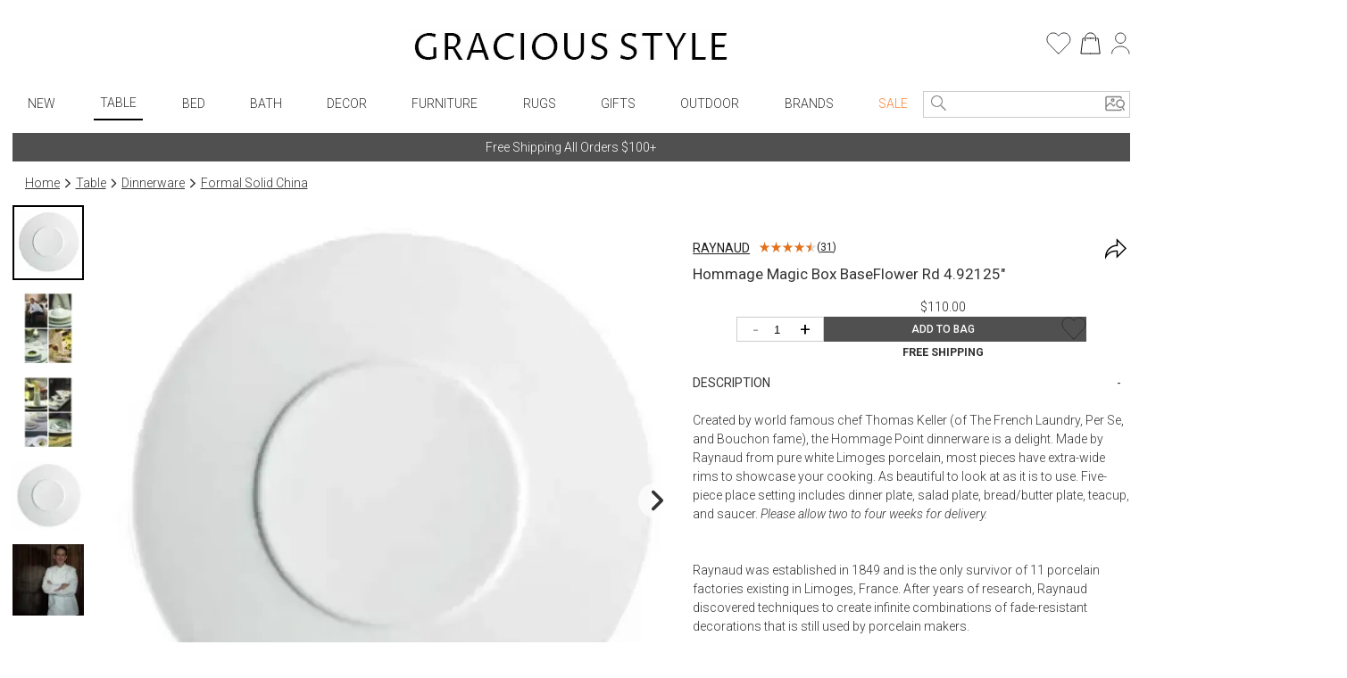

--- FILE ---
content_type: text/html; charset=utf-8
request_url: https://www.graciousstyle.com/buy/raynaud-hommage-magic-box-baseflower-round-492125-in/
body_size: 114046
content:
<!DOCTYPE html><html lang="en" q:render="ssr" q:route="buy/[slug]/" q:container="paused" q:version="1.17.2" q:base="/build/" q:locale="" q:manifest-hash="x4k89h" q:instance="3jek0j1uvua"><!--qv q:id=0 q:key=rKHS:Bc_0--><!--qv q:id=1 q:key=BYsX:h5_3--><!--qv q:s q:sref=1 q:key=--><head q:head><meta charset="utf-8" q:head><script q:head>
  window.dataLayer = window.dataLayer || [];
  window.gtag = function() {
    dataLayer.push(arguments);
  }
  gtag("js", new Date());
  gtag("config", "G-DS6D7E2QCM", {"allow_enhanced_conversions": true});
  gtag("config", "AW-1072706150", {"allow_enhanced_conversions": true});
</script><script async src="https://www.googletagmanager.com/gtag/js?id=AW-1072706150" q:head></script><script async src="https://www.googletagmanager.com/gtag/js?id=G-DS6D7E2QCM" q:head></script><script q:head>
    !function(e){if(!window.pintrk){window.pintrk=function(){window.pintrk.queue.push(Array.prototype.slice.call(arguments))};
    var n=window.pintrk;n.queue=[],n.version="3.0";
    var t=document.createElement("script");
    t.async=!0,t.src=e;var r=document.getElementsByTagName("script")[0];
    r.parentNode.insertBefore(t,r)}}("https://s.pinimg.com/ct/core.js");
    pintrk('load', '2620394670812');
    pintrk('page');
</script><link rel="manifest" href="/manifest.json" q:head><script q:head>
(function(w,d,t,r,u){var f,n,i;w[u]=w[u]||[] ,f=function(){var o={ti:"5078076", enableAutoSpaTracking: true}; o.q=w[u],w[u]=new UET(o),w[u].push("pageLoad")} ,n=d.createElement(t),n.src=r,n.async=1,n.onload=n .onreadystatechange=function() {var s=this.readyState;s &&s!=="loaded"&& s!=="complete"||(f(),n.onload=n. onreadystatechange=null)},i= d.getElementsByTagName(t)[0],i. parentNode.insertBefore(n,i)})(window,document,"script"," //bat.bing.com/bat.js","uetq");
</script><script q:head>
    !function(f,b,e,v,n,t,s){if(f.fbq)return;n=f.fbq=function(){n.callMethod?
    n.callMethod.apply(n,arguments):n.queue.push(arguments)};if(!f._fbq)f._fbq=n;
    n.push=n;n.loaded=!0;n.version='2.0';n.queue=[];t=b.createElement(e);t.async=!0;
    t.src=v;s=b.getElementsByTagName(e)[0];s.parentNode.insertBefore(t,s)}(window,
    document,'script','//connect.facebook.net/en_US/fbevents.js');
    fbq('init', '1033493313367462');
</script><!--qv q:id=2 q:key=jhiH:h5_0--><!--qv q:key=6r_2--><title q:head>Raynaud Hommage Magic Box BaseFlower Rd 4.92125&quot; | Gracious Style</title><link rel="canonical" href="https://www.graciousstyle.com/buy/raynaud-hommage-magic-box-baseflower-round-492125-in/" q:id="3" q:head><meta name="viewport" content="width=device-width, initial-scale=1.0" q:head><meta name="google-site-verification" content="iOv1dwRHltcOz6_I28KoiSzBW6kpKx-NpZGujYbOzkc" q:head><meta name="msvalidate.01" content="EB717164CD976EBB31ED58381139879A" q:head><link rel="shortcut icon" type="image/png" href="/GS-favicon-2015.06.30.png" q:head><meta property="og:site_name" content="Gracious Style" q:head><!--qv q:key=6r_0--><meta name="description" content="Hommage Magic Box BaseFlower Rd 4.92125&quot;" q:key="0" q:head><meta name="og:image" content="https://d1r7bfp0lbkani.cloudfront.net/images/PO27FR.jpg" q:key="1" q:head><meta name="og:url" content="https://www.graciousstyle.com/buy/raynaud-hommage-magic-box-baseflower-round-492125-in/" q:key="2" q:head><meta name="og:type" content="graciousstyle:product" q:key="3" q:head><meta name="og:title" content="Raynaud Hommage Magic Box BaseFlower Rd 4.92125" q:key="4" q:head><meta name="og:description" content="Created by world famous chef Thomas Keller (of The French Laundry, Per Se, and Bouchon fame), the Hommage Point dinnerware is a delight.  Made by Raynaud from pure white Limoges porcelain, most pieces have extra-wide rims to showcase your cooking.  As beautiful to look at as it is to use. Five-piece place setting includes dinner plate, salad plate, bread/butter plate, teacup, and saucer.  Please allow two to four weeks for delivery.


Raynaud was established in 1849 and is the only survivor of 11 porcelain factories existing in Limoges, France.  After years of research, Raynaud discovered techniques to create infinite combinations of fade-resistant decorations that is still used by porcelain makers.  
Boasting a client list of numerous presidents to Princess Diana, Raynaud has been the synonym of quality, known and recognized on every continent.  " q:key="5" q:head><meta name="og:price:amount" content="110.00" q:key="6" q:head><meta name="og:price:currency" content="USD" q:key="7" q:head><!--/qv--><!--/qv--><!--/qv--><link rel="modulepreload" href="/build/q-naDMFAHy.js"><script type="module" async="true" src="/build/q-naDMFAHy.js"></script><link rel="modulepreload" href="/build/q-CEO44v2y.js"><link rel="preload" href="/assets/BgjbOEn--bundle-graph.json" as="fetch" crossorigin="anonymous"><script type="module" async="true">let b=fetch("/assets/BgjbOEn--bundle-graph.json");import("/build/q-CEO44v2y.js").then(({l})=>l("/build/",b));</script><link rel="modulepreload" href="/build/q-CxDne_rF.js"><style q:style="maov2a-0" hidden>@import"https://fonts.googleapis.com/css?display=swap&family=Roboto+Mono:400,700|Roboto:400,300,300italic,400italic,500,500italic,700,700italic";:root{--app-primary-color: #202020;--app-secondary-color: #757575;--app-accent-color: #172c50}body{margin:0;line-height:1.5;color:#333;font-weight:300}body,button{font-family:Roboto,sans-serif}button{color:#000}button[disabled]{color:#a0a0a0}body,input{font-size:14px}*[hidden]{display:none!important}.noscroll{overflow:hidden}h1,h2,h3,h4,h5,h6{margin:0 0 .5em;font-weight:400;line-height:1.2}h1{font-size:2em}a{color:inherit}.layout{padding:0 1em}.error,.errors{color:red}.success{color:#1b809e}i.icon{position:relative;width:1.3em;display:inline-block;vertical-align:middle;margin-top:-.1em;fill:currentColor}i.img-icon img{width:1.3em;height:1.3em}i.icon.outline-icon{fill:none;stroke:currentColor}i.icon.fill{fill:currentColor}i.icon.needstroke{color:#aaa;stroke:#aaa;fill:#aaa;stroke-width:1px;stroke-linecap:round;stroke-linejoin:round}i.icon .badge2,i.icon .badge{position:absolute;text-align:center;right:0;left:0;font-size:10px;font-style:italic}i.icon.icon-favorite{top:0}i.icon.icon-favorite-big{width:28px}i.icon.icon-favorite .badge{top:.6em}i.icon.icon-cart{top:0}i.icon.icon-cart .badge{top:.7em}i.icon.icon-cart .badge2{top:1.7em}.icon-container i.icon{width:100%;height:100%;top:0;margin:0}i.icon.icon-print,i.icon.icon-back{width:2em}button.addToCart.use-icon i.icon,button.addToCart.use-icon i.icon.icon-spinner{width:30px;margin-top:2px;position:relative}i.icon-add-to-cart svg g{transform:scale(.25)}.main-container{max-width:1660px;margin:0 auto}.page-container{max-width:1640px;min-height:24em;padding:0;margin:0 auto}.productBrandName>u,.productBrandName a>u{color:var(--app-primary-color);font-family:Roboto,sans-serif;text-transform:uppercase;text-decoration:none}.freeship-display,.freeshipDisplay{font-size:.9em;text-transform:capitalize}.freeship-display-upper{font-size:.9em;text-transform:uppercase;font-weight:700}.p-rel{position:relative}.flex{flex:1 1 auto}.flex-wrap{flex-wrap:wrap}.flex-center{display:flex;justify-content:center}.flex-vertical,.column{display:flex;flex-direction:column}.flex-horizontal,.row{display:flex;flex-direction:row}.flex-horizontal-center{display:flex;flex-direction:row;justify-content:center}.flex-vertical-center{display:flex;flex-direction:column;justify-content:center;align-items:center}.flexchild{flex:1 1 auto}.flex2child{flex:2}.flex3child{flex:3}.flex4child{flex:4}.pointer{cursor:pointer}.grabbable{cursor:grab}.grabbing,.grabbing *{cursor:grabbing!important;-webkit-user-select:none!important;user-select:none!important}.grabscrolling a{pointer-events:none!important}img.image,div[role=img]{position:absolute;top:0;bottom:0;left:0;right:0;width:100%;height:100%;background-repeat:no-repeat}img.image.relpos{position:relative!important}img.image.withPlaceholder,img.image.placeholder{transition:opacity .3s linear .1s;-moz-transition:opacity .3s linear .1s;-webkit-transition:opacity .3s linear .1s}img.image.placeholder,img.image.loaded.withPlaceholder{opacity:1}img.image.withPlaceholder,img.image.loaded.placeholder{opacity:0}.fadeOut{animation-duration:1s;animation-name:fadeOut;animation-fill-mode:both;animation-delay:.5s}@keyframes fadeOut{0%{opacity:1}to{opacity:0}}@media (max-width: 767px){.page-container{min-height:4em}}@media (min-width: 768px){.page-container.with-grid-layout .no-grid-layout-select{display:none}.page-container.with-grid-layout .grid-layout-select{display:block}}.form-row{display:flex;flex-direction:row;gap:1em}.form-row>*{flex:1}.form-checkbox-row{margin:28px 0;height:20px;display:-ms-flexbox;display:-webkit-flex;display:flex;-ms-flex-direction:row;-webkit-flex-direction:row;flex-direction:row}.form-checkbox-row>label{margin-left:12px}label.required{font-weight:500}label.required:after{content:"*"}.chead{margin-top:30px;margin-bottom:-20px;text-align:center;border:none;border-top:1px solid #a0a0a0;width:100%}.chead .legend{padding:0 20px;font-size:14px;letter-spacing:.05em;font-family:Roboto,sans-serif;font-weight:400;background:#fff;text-transform:none}.chead .legend>*{position:relative;top:-10px;background:#fff;padding:0 1em}.chead .legend a{text-decoration:none}.layout.layout-page-recentlyviewed footer .carousel.recently-viewed,.layout.layout-page-checkout nav,.layout.layout-page-checkout header .right,.layout.layout-page-checkout header .left,.layout.layout-page-checkout footer .carousel,.layout.layout-page-checkout footer .social-icons,.layout.layout-page-checkout footer .EmailSignUpBox,.layout.layout-page-checkout .promobar.container>div{display:none!important}.page-loading-indicator{display:none;position:fixed;top:0;left:0;right:0;height:4px;background-color:#03a9f4;z-index:1000;animation:page-loading-indicator 1s infinite}.page-loading-indicator.navigating{display:block}@keyframes page-loading-indicator{0%{transform:translate(-100%)}to{transform:translate(100%)}}.big-desktop-only,.desktop-only{display:none}.mobile-and-tablet,.mobile-sm-only,.mobile-only{display:block}.btn.mobile-only{display:inline-block}@media (min-width: 1026px){.big-desktop-only{display:block}.mobile-and-tablet{display:none!important}}@media (min-width: 768px){.desktop-only{display:block}.mobile-only{display:none!important}}@media (min-width: 680px){.mobile-sm-only{display:none!important}}@media (max-width: 400px){.layout{padding:4px}}@media print{header,footer{display:none}.layout>.section{border:0!important}}.minh-600{min-height:600px}.mb-0{margin-bottom:0}.mb-1{margin-bottom:.25rem}.mb-2{margin-bottom:.5rem}.mb-3{margin-bottom:.75rem}.mb-4{margin-bottom:1rem}.mb-5{margin-bottom:1.25rem}.mb-6{margin-bottom:1.5rem}.mb-7{margin-bottom:1.75rem}.mb-8{margin-bottom:2rem}.mt-0{margin-top:0}.mt-1{margin-top:.25rem}.mt-2{margin-top:.5rem}.mt-3{margin-top:.75rem}.mt-4{margin-top:1rem}.mt-5{margin-top:1.25rem}.mt-6{margin-top:1.5rem}.mt-7{margin-top:1.75rem}.mt-8{margin-top:2rem}.text-center{text-align:center}.gap-1{gap:.25rem}.gap-2{gap:.5rem}.gap-3{gap:.75rem}.gap-4{gap:1rem}.while-supplies-last{font-size:small;font-style:italic;display:block}.cart-preview .while-supplies-last{margin-top:-1em}</style><style q:style="mut3on-0" hidden>:root{view-transition-name:none}</style></head><body lang="en" q:id="4"><!--qv q:id=5 q:key=oFkU:h5_1--><!--qv q:key=iI_2--><!--qv q:id=6 q:key=2z0w:iI_0--><div class="layout layout-page-buy-raynaud-hommage-magic-box-baseflower-round-492125-in" on:qvisible="q-OJnkvVIb.js#_hW[0]
q-D8xVByQw.js#_hW[1]
q-8Ovav6Bj.js#_hW[2]
q-B5-Qr8MW.js#_hW[3]
q-B5-Qr8MW.js#_hW[4]
q-C9yW79Di.js#_hW[5]
q-Dj7oe4T5.js#_hW[6]
q-E6Fz0Bzw.js#_hW[7]
q-DrETwIUn.js#_hW[8]" q:key="BS_17" q:id="7"><!--qv q:id=8 q:key=9LkC:BS_0--><div class="page-loading-indicator" q:key="sv_0" q:id="9"></div><!--/qv--><!--qv q:id=a q:key=Ofeu:BS_1--><style q:style="va7w8k-0" hidden>.header.container{max-width:1640px;margin:auto;position:relative;align-items:center;display:grid;grid-template-columns:3fr 8fr 3fr}.header .logo{margin-top:12px;grid-column-start:2;display:flex}.header .logo a{display:inline-block;margin:auto}.header .logo img{padding:20px 0;height:40px;width:auto}.header .left,.header .right{display:flex}.header .left{gap:5px}.header .right{margin-left:auto}.header .right .signin-button{margin-left:4px}.header .right .icon{width:30px;height:30px;stroke-width:.5}.header .right .icon.icon-cart,.header .right .icon.icon-favorite,.header .right .icon.icon-person{stroke:#000}.header .right .icon.icon-person{width:21.475px;height:25px;margin-left:11.33px;flex-shrink:0}.header .right .icon.icon-cart{width:23.166px;height:25px;margin-left:10.22px;flex-shrink:0}.header .right .icon.icon-favorite{width:27.778px;height:25px;flex-shrink:0}.header .left .icon-container{display:none;width:2em;height:2em;padding:1em 0;cursor:pointer}.header .cart-preview-container{display:none}@media (min-width: 769px){.header .cart:hover+.cart-preview-container,.header .cart-preview-container:hover{display:block}}.header .right{position:relative}.header .cart-preview-container{position:absolute;background-color:transparent;width:350px;right:-5px;top:20px;padding-top:10px;z-index:100}@media (max-width: 768px){.header.container{grid-template-columns:1fr 2fr 1fr}.header .logo img{padding:20px 0;height:34px}}@media (max-width: 680px){.header .left .icon-container{display:block}.header .logo img{padding:10px 0;height:30px}}@media (max-width: 630px){.header .right .person,.header .right .signin-button,.header .right .signin{display:none}.header .logo img{padding:4px 0 10px;height:20px}}@media (max-width: 350px){.header .right .favorites{display:none}}</style><header class="header" q:key="33_14"><div class="header container"><div class="left"><div class="icon-container" on:click="q-C-MZg0ta.js#s_KRcrk5Rea00[0 1]" q:id="b"><!--qv q:key=yI_18--><i class="icon  icon-menu" q:key="yI_0"><svg viewBox="0 0 24 24" preserveAspectRatio="xMidYMid meet" focusable="false" style="pointer-events: none; display: block; width: 100%; height: 100%;"><g><path d="M3 18h18v-2H3v2zm0-5h18v-2H3v2zm0-7v2h18V6H3z"></path></g></svg></i><!--/qv--></div><div class="icon-container" on:click="q-C-MZg0ta.js#s_9rNtdlt3tcY[0 1]" q:id="c"><!--qv q:key=yI_14--><i class="icon  icon-search" q:key="yI_0"><svg viewBox="0 0 24 24" preserveAspectRatio="xMidYMid meet" focusable="false" style="pointer-events: none; display: block; width: 100%; height: 100%;"><g><path d="M15 14.25h-.5l-.28-.27C15.41 12.59 16 11.11 16 9.5 16 5.91 13.09 3 9.5 3S3 5.91 3 9.5 5.91 16 9.5 16c1.61 0 3.09-.59 4.23-1.57l.27.28v.5l5 4.99 1-1-4.99-5zM9.5 15C7.01 15 4 11.99 4 9.5S7.01 4 9.5 4 15 7.01 15 9.5 11.99 15 9.5 15z"></path></g></svg></i><!--/qv--></div></div><div class="logo"><a aria-label="Home" href="/"><picture><source srcset="/gs-logo.webp" type="image/webp"><img src="/gs-logo.jpg" width="463" height="40" alt="GraciousStyle logo"></picture></a></div><div class="right"><a href="/myfavorites/" class="favorites"><!--qv q:id=d q:key=14d3:33_3--><!--qv q:id=e q:key=dxkZ:yI_43--><i class="icon  icon-favorite outline-icon" q:key="yI_3" q:id="f"><svg viewBox="0 0 30 27" preserveAspectRatio="xMidYMid meet" focusable="false" style="pointer-events: none; display: block; width: 100%; height: 100%;" q:id="g"><g><!--qv q:s q:sref=e q:key=--><path d="M14.1186 25.6678L3.18913 14.2865C0.110607 11.0808 0.304469 5.82445 3.61003 2.87402C6.88938 -0.0530411 11.8617 0.515349 14.4532 4.11349L14.8889 4.7184L15.3246 4.11349C17.9161 0.515349 22.8884 -0.0530411 26.1678 2.87402C29.4734 5.82445 29.6673 11.0808 26.5886 14.2865L15.6592 25.6678C15.2338 26.1107 14.544 26.1107 14.1186 25.6678Z" stroke="#292D32" stroke-linecap="round" stroke-linejoin="round" stroke-width="1.0"></path><!--/qv--></g></svg><!--qv q:s q:sref=e q:key=badge--><div q:slot="badge" class="badge"><!--t=h--><!----></div><!--/qv--></i><!--/qv--><!--/qv--></a> <a href="/cart/" class="cart"><!--qv q:id=i q:key=XZ0A:33_4--><!--qv q:id=j q:key=dxkZ:yI_36--><i class="icon  icon-cart outline-icon" q:key="yI_3" q:id="k"><svg viewBox="0 0 25 27" preserveAspectRatio="xMidYMid meet" focusable="false" style="pointer-events: none; display: block; width: 100%; height: 100%;" q:id="l"><g><!--qv q:s q:sref=j q:key=--><path d="M12.583 26H1L3.3166 7.48648H4.5072" stroke="black" stroke-miterlimit="10" stroke-linecap="round" stroke-linejoin="round" stroke-width="1.0"></path><path d="M7.83173 7.48648H12.583" stroke="black" stroke-miterlimit="10" stroke-linecap="round" stroke-linejoin="round" stroke-width="1.0"></path><path d="M12.583 26H24.166L21.8494 7.48648H20.6588" stroke="black" stroke-miterlimit="10" stroke-linecap="round" stroke-linejoin="round" stroke-width="1.0"></path><path d="M17.3342 7.48648H12.583" stroke="black" stroke-miterlimit="10" stroke-linecap="round" stroke-linejoin="round" stroke-width="1.0"></path><path id="Vector_5" d="M6.11853 10.5724V7.5053C6.11853 3.91253 9.03106 1 12.6238 1C16.2166 1 19.1291 3.91253 19.1291 7.5053V10.5724" stroke="black" stroke-miterlimit="10" stroke-linecap="round" stroke-linejoin="round" stroke-width="1.0"></path><!--/qv--></g></svg><!--qv q:s q:sref=j q:key=badge--><div q:slot="badge" class="badge"><!--t=m--><!----></div><!--/qv--></i><!--/qv--><!--/qv--></a> <div class="cart-preview-container"><!--qv q:sstyle=⭐️s4o0t4-0 q:id=n q:key=NyYi:33_5--><style q:style="s4o0t4-0" hidden>.cart-preview.⭐️s4o0t4-0{border:1px solid #333;background-color:#fff}.empty-cart.⭐️s4o0t4-0{text-align:center;white-space:nowrap;color:var(--app-secondary-color);margin-top:2em;margin-bottom:3em}.main-frame.⭐️s4o0t4-0{width:100%;margin:0 auto}.cart-container.⭐️s4o0t4-0{display:flex;flex-direction:column}.cart-items.⭐️s4o0t4-0{display:flex;flex-direction:column;flex:1 1 0%;overflow:auto;max-height:calc(100vh - 260px)}.cart-summary.⭐️s4o0t4-0 h2.⭐️s4o0t4-0{font-size:1.17em;margin-block-end:1em;font-weight:700}.summary-row.⭐️s4o0t4-0{display:flex;justify-content:space-between;margin-bottom:.7em;margin-left:1em;font-weight:400}.summary-row.⭐️s4o0t4-0 .small.⭐️s4o0t4-0{font-size:.8em}.promotion.⭐️s4o0t4-0{margin-left:1em;margin-bottom:.7em;font-style:italic}.cart-preview.⭐️s4o0t4-0 .view-cart-link{margin-top:1em}.promotion.⭐️s4o0t4-0 .adjustment-description.⭐️s4o0t4-0{margin-right:5px}@media (max-width: 767px){.cart-container.⭐️s4o0t4-0{display:flex;flex-direction:column}.cart-items.⭐️s4o0t4-0{margin-right:0}.cart-summary.⭐️s4o0t4-0{width:auto;max-width:none}.saved-for-later.⭐️s4o0t4-0{margin-right:0}h1.⭐️s4o0t4-0{font-size:1.1em}h2.⭐️s4o0t4-0{font-size:1em}}</style><style q:style="tv8naa-1" hidden>.cart-preview { padding: 1em; }</style><div class="⭐️s4o0t4-0 cart-preview" q:key="0y_39"><!--qv q:id=o q:key=I0iv:0y_38--><style q:style="cqgpor-0" hidden>.loadingIndicator {
display: flex;
flex-direction: column;
align-items: center;
min-height: 100px;
justify-content: center;
}
h1 {
margin:0;
margin-top:2em
}</style><div class="loadingIndicator" q:key="Yk_1"><p>Loading ...</p></div><!--/qv--></div><!--/qv--></div><!--qv q:key=33_7--><a href="/profile/"><!--qv q:key=yI_20--><i class="icon  icon-person outline-icon" q:key="yI_0"><svg viewBox="0 0 23 27" preserveAspectRatio="xMidYMid meet" focusable="false" style="pointer-events: none; display: block; width: 100%; height: 100%;"><g><!--qv q:key=yI_19--><path d="M11.2376 13.5C14.6894 13.5 17.4876 10.7018 17.4876 7.25C17.4876 3.79822 14.6894 1 11.2376 1C7.78583 1 4.98761 3.79822 4.98761 7.25C4.98761 10.7018 7.78583 13.5 11.2376 13.5Z" stroke="#292D32" stroke-linecap="round" stroke-linejoin="round" stroke-width="1.0"></path><path d="M21.975 26C21.975 21.1625 17.1625 17.25 11.2375 17.25C5.3125 17.25 0.5 21.1625 0.5 26" stroke="#292D32" stroke-linecap="round" stroke-linejoin="round" stroke-width="1.0"></path><!--/qv--></g></svg></i><!--/qv--></a> <!--/qv--></div></div><!--qv q:sstyle=⭐️b6ulmw-0 q:id=dx q:key=Rp88:33_12--><style q:style="b6ulmw-0" hidden>nav.nav.⭐️b6ulmw-0{position:relative;font-weight:300;max-width:1640px;margin:auto auto 1em;display:flex;align-items:center}nav.nav.⭐️b6ulmw-0 .icon-container.⭐️b6ulmw-0{display:none;padding:1em 0;width:2em;height:2em;cursor:pointer}nav.nav.⭐️b6ulmw-0 .nav-menu.⭐️b6ulmw-0{max-width:1000px;width:100%;margin:auto;padding:0;display:flex;align-items:center;justify-content:space-between;grid-column-start:2}nav.nav.⭐️b6ulmw-0 .nav-menu.⭐️b6ulmw-0 .signin-section.⭐️b6ulmw-0{display:none}nav.nav.⭐️b6ulmw-0 .nav-menu.⭐️b6ulmw-0 .favorites.⭐️b6ulmw-0 .icon{width:28px;height:28px}nav.nav.⭐️b6ulmw-0 .nav-menu.⭐️b6ulmw-0 .favorites.⭐️b6ulmw-0 .favorites-count.⭐️b6ulmw-0{margin-right:.5em;position:absolute;right:1em;color:#666;line-height:28px}nav.nav.⭐️b6ulmw-0 .search-popup.⭐️b6ulmw-0 .mobile.⭐️b6ulmw-0{display:none}@keyframes nav-menu-animate-slidein{0%{opacity:0;transform:translate(-10em)}to{opacity:1;transform:translate(0)}}@keyframes nav-search-animate-slidein{0%{opacity:0;transform:translateY(-100vh)}to{opacity:1;transform:translate(0)}}@media (max-width: 940px){.spacer.⭐️b6ulmw-0{display:none}}@media (max-width: 840px){nav.nav.input-focused.⭐️b6ulmw-0{display:block}nav.nav.⭐️b6ulmw-0 .nav-menu.⭐️b6ulmw-0{margin-bottom:8px}}@media (max-width: 680px){nav.nav.⭐️b6ulmw-0{display:block;margin:0}nav.nav.⭐️b6ulmw-0 .nav-menu.⭐️b6ulmw-0{display:none;animation-duration:.3s;animation-name:nav-menu-animate-slidein;animation-fill-mode:both}nav.nav.⭐️b6ulmw-0 .icon-container.⭐️b6ulmw-0{display:block}nav.nav.⭐️b6ulmw-0 .search-popup.⭐️b6ulmw-0{display:none;animation-duration:.3s;animation-name:nav-search-animate-slidein;animation-fill-mode:both}nav.nav.⭐️b6ulmw-0 .search-popup.mobile-visible.⭐️b6ulmw-0{display:block;margin:0;border-right:1px solid black;position:fixed;z-index:990;background:#fff;top:0;bottom:0;left:0;right:0;padding-left:1em;padding-right:1em;padding-top:15vh}nav.nav.⭐️b6ulmw-0 .search-popup.mobile-visible.⭐️b6ulmw-0 .mobile.⭐️b6ulmw-0{display:block}nav.nav.⭐️b6ulmw-0 .search-popup.mobile-visible.⭐️b6ulmw-0 .mobile-title.⭐️b6ulmw-0{margin-bottom:1em}nav.nav.⭐️b6ulmw-0 .search-popup.mobile-visible.⭐️b6ulmw-0 .close-btn{display:block;position:absolute;top:15vh;margin-top:-4px;right:1em}nav.nav.⭐️b6ulmw-0 .search-popup.mobile-visible.⭐️b6ulmw-0 .header-search button{border:none;background:none;color:#333}nav.nav.⭐️b6ulmw-0 .search-popup.mobile-visible.⭐️b6ulmw-0 .header-search input{border:none;border-bottom:1px solid #ccc;font-size:16px}nav.nav.⭐️b6ulmw-0 .search-popup.mobile-visible.⭐️b6ulmw-0 .word-autocomplete{position:relative;top:1em}nav.nav.⭐️b6ulmw-0 .nav-menu.mobile-visible.⭐️b6ulmw-0{display:block;max-width:10em;margin:0;border-right:1px solid black;position:fixed;z-index:990;background:#fff;top:0;bottom:0;left:0;padding-left:1em;padding-right:4em;box-shadow:0 16px 24px 2px #00000024,0 6px 30px 5px #0000001f,0 8px 10px -5px #0006}nav.nav.⭐️b6ulmw-0 .nav-menu.mobile-visible.⭐️b6ulmw-0 .signin-section.⭐️b6ulmw-0{display:block}nav.nav.⭐️b6ulmw-0 .nav-menu.mobile-visible.⭐️b6ulmw-0 .signin-section.⭐️b6ulmw-0 .section-item.⭐️b6ulmw-0{margin-top:10px}}</style><nav aria-label="Main Menu" class="⭐️b6ulmw-0 nav" q:key="9Q_10" q:id="dy"><div class="⭐️b6ulmw-0 spacer"></div><div class="⭐️b6ulmw-0 nav-menu" q:id="dz"><div class="⭐️b6ulmw-0 icon-container" on:click="q-C9JkAoTb.js#s_r6RafYiyQs4[0]" q:id="e0"><!--qv q:key=yI_18--><i class="⭐️b6ulmw-0 icon  icon-menu" q:key="yI_0"><svg viewBox="0 0 24 24" preserveAspectRatio="xMidYMid meet" focusable="false" style="pointer-events: none; display: block; width: 100%; height: 100%;" class="⭐️b6ulmw-0"><g class="⭐️b6ulmw-0"><path d="M3 18h18v-2H3v2zm0-5h18v-2H3v2zm0-7v2h18V6H3z" class="⭐️b6ulmw-0"></path></g></svg></i><!--/qv--></div><!--qv q:sstyle=⭐️2qhkur-0 q:id=e1 q:key=qM4e:new-arrivals--><style q:style="2qhkur-0" hidden>.menu.⭐️2qhkur-0{list-style:none;margin:0;padding:0}.menu.⭐️2qhkur-0 ul.⭐️2qhkur-0{padding:0;display:flex;align-items:center;justify-content:space-around}.menu.⭐️2qhkur-0 li.⭐️2qhkur-0{display:block;position:relative;overflow:hidden}.menu:hover.⭐️2qhkur-0 li.⭐️2qhkur-0,.menu.opened.⭐️2qhkur-0 li.⭐️2qhkur-0{overflow:visible}.menu.⭐️2qhkur-0 li.sale.⭐️2qhkur-0{color:#ff8235!important}.menu.current.⭐️2qhkur-0{border-bottom:2px solid black}.menu.⭐️2qhkur-0 [aria-current].⭐️2qhkur-0{position:relative;display:inline-block}.menu.⭐️2qhkur-0 a{text-decoration:none;padding:.5em;display:block;text-transform:uppercase}.menu.⭐️2qhkur-0 .fader.⭐️2qhkur-0{position:absolute;z-index:9;left:0;border-width:1px;border-style:solid;border-color:#ccc;border-image:initial;background:padding-box #fff;border-radius:6px;will-change:opacity;opacity:0;pointer-events:none;transition:opacity .2s ease-in-out}.menu:hover.⭐️2qhkur-0 .fader.⭐️2qhkur-0,.menu.⭐️2qhkur-0 .fader.opened.⭐️2qhkur-0{opacity:1;pointer-events:auto}.menu.⭐️2qhkur-0 .imenu.⭐️2qhkur-0{display:flex}.menu.⭐️2qhkur-0 .imenu.⭐️2qhkur-0 li.⭐️2qhkur-0{width:100%}.menu.⭐️2qhkur-0 .imenu.⭐️2qhkur-0 li:hover.⭐️2qhkur-0{background-color:#faebd7}.menu.⭐️2qhkur-0 .imenu.⭐️2qhkur-0 a{text-transform:capitalize;text-decoration:none;color:#333;padding:6px 10px;display:block;white-space:nowrap;max-width:200px}.menu.⭐️2qhkur-0 .imenu.⭐️2qhkur-0 li.⭐️2qhkur-0 a.l1{font-weight:700}.menu.⭐️2qhkur-0 .fader.⭐️2qhkur-0:before{position:absolute;top:-7px;left:9px;display:inline-block;border-right:7px solid transparent;border-bottom:7px solid rgba(0,0,0,.2);border-left:7px solid transparent;content:""}.menu.⭐️2qhkur-0 .fader.⭐️2qhkur-0:after{position:absolute;top:-6px;left:10px;display:inline-block;border-right:6px solid transparent;border-bottom:6px solid rgb(255,255,255);border-left:6px solid transparent;content:""}.menu.⭐️2qhkur-0 .col.⭐️2qhkur-0 ul.⭐️2qhkur-0{flex-direction:column;align-items:flex-start}@media (max-width: 680px){.menu.⭐️2qhkur-0 .fader.⭐️2qhkur-0{display:none}}</style><ul class="⭐️2qhkur-0 menu" q:key="WS_5" q:id="e2"><li class="⭐️2qhkur-0" q:id="e3"><!--qv q:id=e4 q:key=oF07:WS_0--><a q:link href="/shop/new-arrivals/" on:click="#1
q-DVGyeKxs.js#s_JI7czWFZ9qA
q-DVGyeKxs.js#s_ZthYAzo5N9M[0 1 1 1]" on:qvisible="q-DVGyeKxs.js#_hW[2]" q:key="iI_6" q:id="e5"><!--qv q:s q:sref=e4 q:key=--><!--t=e6-->New<!----><!--/qv--></a><!--/qv--></li></ul><!--/qv--><!--qv q:sstyle=⭐️2qhkur-0 q:id=e7 q:key=qM4e:table--><ul class="⭐️2qhkur-0 menu current" q:key="WS_5" q:id="e8"><li class="⭐️2qhkur-0" q:id="e9"><!--qv q:id=ea q:key=oF07:WS_0--><a q:link aria-current="page" href="/shop/table/" on:click="#1
q-DVGyeKxs.js#s_JI7czWFZ9qA
q-DVGyeKxs.js#s_ZthYAzo5N9M[0 1 1 1]" on:qvisible="q-DVGyeKxs.js#_hW[2]" q:key="iI_6" q:id="eb"><!--qv q:s q:sref=ea q:key=--><!--t=ec-->Table<!----><!--/qv--></a><!--/qv--><!--qv q:key=WS_4--><div class="⭐️2qhkur-0 fader"><div class="⭐️2qhkur-0 imenu"><div class="⭐️2qhkur-0 col" q:key="0"><ul class="⭐️2qhkur-0"></ul></div><div class="⭐️2qhkur-0 col" q:key="1"><ul class="⭐️2qhkur-0"><!--qv q:key=WS_3--><li class="⭐️2qhkur-0"><!--qv q:id=ed q:key=oF07:WS_1--><a q:link href="/shop/dinnerware/" class="l1" on:click="#1
q-DVGyeKxs.js#s_JI7czWFZ9qA
q-DVGyeKxs.js#s_ZthYAzo5N9M[0 1 1 1]" on:qvisible="q-DVGyeKxs.js#_hW[2]" q:key="iI_6" q:id="ee"><!--qv q:s q:sref=ed q:key=--><!--t=ef-->Dinnerware<!----><!--/qv--></a><!--/qv--></li><li class="⭐️2qhkur-0" q:key="0"><!--qv q:id=eg q:key=oF07:WS_2--><a q:link href="/shop/formal-handpainted-china/" class="l2" on:click="#1
q-DVGyeKxs.js#s_JI7czWFZ9qA
q-DVGyeKxs.js#s_ZthYAzo5N9M[0 1 1 1]" on:qvisible="q-DVGyeKxs.js#_hW[2]" q:key="iI_6" q:id="eh"><!--qv q:s q:sref=eg q:key=--><!--t=ei-->Formal Handpainted China<!----><!--/qv--></a><!--/qv--></li><li class="⭐️2qhkur-0" q:key="1"><!--qv q:id=ej q:key=oF07:WS_2--><a q:link href="/shop/casual-patterned-dinnerware/" class="l2" on:click="#1
q-DVGyeKxs.js#s_JI7czWFZ9qA
q-DVGyeKxs.js#s_ZthYAzo5N9M[0 1 1 1]" on:qvisible="q-DVGyeKxs.js#_hW[2]" q:key="iI_6" q:id="ek"><!--qv q:s q:sref=ej q:key=--><!--t=el-->Casual Patterned Dinnerware<!----><!--/qv--></a><!--/qv--></li><li class="⭐️2qhkur-0" q:key="2"><!--qv q:id=em q:key=oF07:WS_2--><a q:link href="/shop/formal-patterned-china/" class="l2" on:click="#1
q-DVGyeKxs.js#s_JI7czWFZ9qA
q-DVGyeKxs.js#s_ZthYAzo5N9M[0 1 1 1]" on:qvisible="q-DVGyeKxs.js#_hW[2]" q:key="iI_6" q:id="en"><!--qv q:s q:sref=em q:key=--><!--t=eo-->Formal Patterned China<!----><!--/qv--></a><!--/qv--></li><li class="⭐️2qhkur-0" q:key="3"><!--qv q:id=ep q:key=oF07:WS_2--><a q:link href="/shop/casual-solid-dinnerware/" class="l2" on:click="#1
q-DVGyeKxs.js#s_JI7czWFZ9qA
q-DVGyeKxs.js#s_ZthYAzo5N9M[0 1 1 1]" on:qvisible="q-DVGyeKxs.js#_hW[2]" q:key="iI_6" q:id="eq"><!--qv q:s q:sref=ep q:key=--><!--t=er-->Casual Solid Dinnerware<!----><!--/qv--></a><!--/qv--></li><li class="⭐️2qhkur-0" q:key="4"><!--qv q:id=es q:key=oF07:WS_2--><a q:link href="/shop/casual-banded-dinnerware/" class="l2" on:click="#1
q-DVGyeKxs.js#s_JI7czWFZ9qA
q-DVGyeKxs.js#s_ZthYAzo5N9M[0 1 1 1]" on:qvisible="q-DVGyeKxs.js#_hW[2]" q:key="iI_6" q:id="et"><!--qv q:s q:sref=es q:key=--><!--t=eu-->Casual Banded Dinnerware<!----><!--/qv--></a><!--/qv--></li><li class="⭐️2qhkur-0" q:key="5"><!--qv q:id=ev q:key=oF07:WS_2--><a q:link href="/shop/formal-banded-china/" class="l2" on:click="#1
q-DVGyeKxs.js#s_JI7czWFZ9qA
q-DVGyeKxs.js#s_ZthYAzo5N9M[0 1 1 1]" on:qvisible="q-DVGyeKxs.js#_hW[2]" q:key="iI_6" q:id="ew"><!--qv q:s q:sref=ev q:key=--><!--t=ex-->Formal Banded China<!----><!--/qv--></a><!--/qv--></li><li class="⭐️2qhkur-0" q:key="6"><!--qv q:id=ey q:key=oF07:WS_2--><a q:link href="/shop/formal-solid-china/" class="l2" on:click="#1
q-DVGyeKxs.js#s_JI7czWFZ9qA
q-DVGyeKxs.js#s_ZthYAzo5N9M[0 1 1 1]" on:qvisible="q-DVGyeKxs.js#_hW[2]" q:key="iI_6" q:id="ez"><!--qv q:s q:sref=ey q:key=--><!--t=f0-->Formal Solid China<!----><!--/qv--></a><!--/qv--></li><li class="⭐️2qhkur-0" q:key="7"><!--qv q:id=f1 q:key=oF07:WS_2--><a q:link href="/shop/outdoor-dinnerware/" class="l2" on:click="#1
q-DVGyeKxs.js#s_JI7czWFZ9qA
q-DVGyeKxs.js#s_ZthYAzo5N9M[0 1 1 1]" on:qvisible="q-DVGyeKxs.js#_hW[2]" q:key="iI_6" q:id="f2"><!--qv q:s q:sref=f1 q:key=--><!--t=f3-->Outdoor Dinnerware<!----><!--/qv--></a><!--/qv--></li><li class="⭐️2qhkur-0" q:key="8"><!--qv q:id=f4 q:key=oF07:WS_2--><a q:link href="/shop/monogrammed-dinnerware/" class="l2" on:click="#1
q-DVGyeKxs.js#s_JI7czWFZ9qA
q-DVGyeKxs.js#s_ZthYAzo5N9M[0 1 1 1]" on:qvisible="q-DVGyeKxs.js#_hW[2]" q:key="iI_6" q:id="f5"><!--qv q:s q:sref=f4 q:key=--><!--t=f6-->Monogrammed Dinnerware<!----><!--/qv--></a><!--/qv--></li><!--/qv--><!--qv q:key=WS_3--><li class="⭐️2qhkur-0"><!--qv q:id=f7 q:key=oF07:WS_1--><a q:link href="/shop/serveware/" class="l1" on:click="#1
q-DVGyeKxs.js#s_JI7czWFZ9qA
q-DVGyeKxs.js#s_ZthYAzo5N9M[0 1 1 1]" on:qvisible="q-DVGyeKxs.js#_hW[2]" q:key="iI_6" q:id="f8"><!--qv q:s q:sref=f7 q:key=--><!--t=f9-->Serveware<!----><!--/qv--></a><!--/qv--></li><li class="⭐️2qhkur-0" q:key="0"><!--qv q:id=fa q:key=oF07:WS_2--><a q:link href="/shop/trays-and-platters/" class="l2" on:click="#1
q-DVGyeKxs.js#s_JI7czWFZ9qA
q-DVGyeKxs.js#s_ZthYAzo5N9M[0 1 1 1]" on:qvisible="q-DVGyeKxs.js#_hW[2]" q:key="iI_6" q:id="fb"><!--qv q:s q:sref=fa q:key=--><!--t=fc-->Trays + Boards<!----><!--/qv--></a><!--/qv--></li><li class="⭐️2qhkur-0" q:key="1"><!--qv q:id=fd q:key=oF07:WS_2--><a q:link href="/shop/coffee-tea/" class="l2" on:click="#1
q-DVGyeKxs.js#s_JI7czWFZ9qA
q-DVGyeKxs.js#s_ZthYAzo5N9M[0 1 1 1]" on:qvisible="q-DVGyeKxs.js#_hW[2]" q:key="iI_6" q:id="fe"><!--qv q:s q:sref=fd q:key=--><!--t=ff-->Coffee + Tea<!----><!--/qv--></a><!--/qv--></li><li class="⭐️2qhkur-0" q:key="2"><!--qv q:id=fg q:key=oF07:WS_2--><a q:link href="/shop/cake-dessert/" class="l2" on:click="#1
q-DVGyeKxs.js#s_JI7czWFZ9qA
q-DVGyeKxs.js#s_ZthYAzo5N9M[0 1 1 1]" on:qvisible="q-DVGyeKxs.js#_hW[2]" q:key="iI_6" q:id="fh"><!--qv q:s q:sref=fg q:key=--><!--t=fi-->Cake + Dessert<!----><!--/qv--></a><!--/qv--></li><li class="⭐️2qhkur-0" q:key="3"><!--qv q:id=fj q:key=oF07:WS_2--><a q:link href="/shop/salt-pepper/" class="l2" on:click="#1
q-DVGyeKxs.js#s_JI7czWFZ9qA
q-DVGyeKxs.js#s_ZthYAzo5N9M[0 1 1 1]" on:qvisible="q-DVGyeKxs.js#_hW[2]" q:key="iI_6" q:id="fk"><!--qv q:s q:sref=fj q:key=--><!--t=fl-->Salt + Pepper<!----><!--/qv--></a><!--/qv--></li><li class="⭐️2qhkur-0" q:key="4"><!--qv q:id=fm q:key=oF07:WS_2--><a q:link href="/shop/cheese-boards-accessories/" class="l2" on:click="#1
q-DVGyeKxs.js#s_JI7czWFZ9qA
q-DVGyeKxs.js#s_ZthYAzo5N9M[0 1 1 1]" on:qvisible="q-DVGyeKxs.js#_hW[2]" q:key="iI_6" q:id="fn"><!--qv q:s q:sref=fm q:key=--><!--t=fo-->Cheese Boards + Accessories<!----><!--/qv--></a><!--/qv--></li><li class="⭐️2qhkur-0" q:key="5"><!--qv q:id=fp q:key=oF07:WS_2--><a q:link href="/shop/serving-bowls/" class="l2" on:click="#1
q-DVGyeKxs.js#s_JI7czWFZ9qA
q-DVGyeKxs.js#s_ZthYAzo5N9M[0 1 1 1]" on:qvisible="q-DVGyeKxs.js#_hW[2]" q:key="iI_6" q:id="fq"><!--qv q:s q:sref=fp q:key=--><!--t=fr-->Serving Bowls<!----><!--/qv--></a><!--/qv--></li><li class="⭐️2qhkur-0" q:key="6"><!--qv q:id=fs q:key=oF07:WS_2--><a q:link href="/shop/serving-dishes/" class="l2" on:click="#1
q-DVGyeKxs.js#s_JI7czWFZ9qA
q-DVGyeKxs.js#s_ZthYAzo5N9M[0 1 1 1]" on:qvisible="q-DVGyeKxs.js#_hW[2]" q:key="iI_6" q:id="ft"><!--qv q:s q:sref=fs q:key=--><!--t=fu-->Serving Dishes<!----><!--/qv--></a><!--/qv--></li><li class="⭐️2qhkur-0" q:key="7"><!--qv q:id=fv q:key=oF07:WS_2--><a q:link href="/shop/pitchers-decanters/" class="l2" on:click="#1
q-DVGyeKxs.js#s_JI7czWFZ9qA
q-DVGyeKxs.js#s_ZthYAzo5N9M[0 1 1 1]" on:qvisible="q-DVGyeKxs.js#_hW[2]" q:key="iI_6" q:id="fw"><!--qv q:s q:sref=fv q:key=--><!--t=fx-->Pitchers + Decanters<!----><!--/qv--></a><!--/qv--></li><li class="⭐️2qhkur-0" q:key="8"><!--qv q:id=fy q:key=oF07:WS_2--><a q:link href="/shop/caviar/" class="l2" on:click="#1
q-DVGyeKxs.js#s_JI7czWFZ9qA
q-DVGyeKxs.js#s_ZthYAzo5N9M[0 1 1 1]" on:qvisible="q-DVGyeKxs.js#_hW[2]" q:key="iI_6" q:id="fz"><!--qv q:s q:sref=fy q:key=--><!--t=g0-->Caviar<!----><!--/qv--></a><!--/qv--></li><li class="⭐️2qhkur-0" q:key="9"><!--qv q:id=g1 q:key=oF07:WS_2--><a q:link href="/shop/metal-care/" class="l2" on:click="#1
q-DVGyeKxs.js#s_JI7czWFZ9qA
q-DVGyeKxs.js#s_ZthYAzo5N9M[0 1 1 1]" on:qvisible="q-DVGyeKxs.js#_hW[2]" q:key="iI_6" q:id="g2"><!--qv q:s q:sref=g1 q:key=--><!--t=g3-->Metal Care<!----><!--/qv--></a><!--/qv--></li><li class="⭐️2qhkur-0" q:key="10"><!--qv q:id=g4 q:key=oF07:WS_2--><a q:link href="/shop/sauces-condiments/" class="l2" on:click="#1
q-DVGyeKxs.js#s_JI7czWFZ9qA
q-DVGyeKxs.js#s_ZthYAzo5N9M[0 1 1 1]" on:qvisible="q-DVGyeKxs.js#_hW[2]" q:key="iI_6" q:id="g5"><!--qv q:s q:sref=g4 q:key=--><!--t=g6-->Sauces + Condiments<!----><!--/qv--></a><!--/qv--></li><li class="⭐️2qhkur-0" q:key="11"><!--qv q:id=g7 q:key=oF07:WS_2--><a q:link href="/shop/chip-and-dip/" class="l2" on:click="#1
q-DVGyeKxs.js#s_JI7czWFZ9qA
q-DVGyeKxs.js#s_ZthYAzo5N9M[0 1 1 1]" on:qvisible="q-DVGyeKxs.js#_hW[2]" q:key="iI_6" q:id="g8"><!--qv q:s q:sref=g7 q:key=--><!--t=g9-->Chip + Dip<!----><!--/qv--></a><!--/qv--></li><!--/qv--></ul></div><div class="⭐️2qhkur-0 col" q:key="2"><ul class="⭐️2qhkur-0"><!--qv q:key=WS_3--><li class="⭐️2qhkur-0"><!--qv q:id=ga q:key=oF07:WS_1--><a q:link href="/shop/flatware/" class="l1" on:click="#1
q-DVGyeKxs.js#s_JI7czWFZ9qA
q-DVGyeKxs.js#s_ZthYAzo5N9M[0 1 1 1]" on:qvisible="q-DVGyeKxs.js#_hW[2]" q:key="iI_6" q:id="gb"><!--qv q:s q:sref=ga q:key=--><!--t=gc-->Flatware<!----><!--/qv--></a><!--/qv--></li><li class="⭐️2qhkur-0" q:key="0"><!--qv q:id=gd q:key=oF07:WS_2--><a q:link href="/shop/stainless-steel-flatware/" class="l2" on:click="#1
q-DVGyeKxs.js#s_JI7czWFZ9qA
q-DVGyeKxs.js#s_ZthYAzo5N9M[0 1 1 1]" on:qvisible="q-DVGyeKxs.js#_hW[2]" q:key="iI_6" q:id="ge"><!--qv q:s q:sref=gd q:key=--><!--t=gf-->Stainless Steel Flatware<!----><!--/qv--></a><!--/qv--></li><li class="⭐️2qhkur-0" q:key="1"><!--qv q:id=gg q:key=oF07:WS_2--><a q:link href="/shop/color-flatware/" class="l2" on:click="#1
q-DVGyeKxs.js#s_JI7czWFZ9qA
q-DVGyeKxs.js#s_ZthYAzo5N9M[0 1 1 1]" on:qvisible="q-DVGyeKxs.js#_hW[2]" q:key="iI_6" q:id="gh"><!--qv q:s q:sref=gg q:key=--><!--t=gi-->Color Flatware<!----><!--/qv--></a><!--/qv--></li><li class="⭐️2qhkur-0" q:key="2"><!--qv q:id=gj q:key=oF07:WS_2--><a q:link href="/shop/gold-flatware/" class="l2" on:click="#1
q-DVGyeKxs.js#s_JI7czWFZ9qA
q-DVGyeKxs.js#s_ZthYAzo5N9M[0 1 1 1]" on:qvisible="q-DVGyeKxs.js#_hW[2]" q:key="iI_6" q:id="gk"><!--qv q:s q:sref=gj q:key=--><!--t=gl-->Gold Flatware<!----><!--/qv--></a><!--/qv--></li><li class="⭐️2qhkur-0" q:key="3"><!--qv q:id=gm q:key=oF07:WS_2--><a q:link href="/shop/sterling-silver-flatware/" class="l2" on:click="#1
q-DVGyeKxs.js#s_JI7czWFZ9qA
q-DVGyeKxs.js#s_ZthYAzo5N9M[0 1 1 1]" on:qvisible="q-DVGyeKxs.js#_hW[2]" q:key="iI_6" q:id="gn"><!--qv q:s q:sref=gm q:key=--><!--t=go-->Sterling Silver Flatware<!----><!--/qv--></a><!--/qv--></li><li class="⭐️2qhkur-0" q:key="4"><!--qv q:id=gp q:key=oF07:WS_2--><a q:link href="/shop/serving-utensils/" class="l2" on:click="#1
q-DVGyeKxs.js#s_JI7czWFZ9qA
q-DVGyeKxs.js#s_ZthYAzo5N9M[0 1 1 1]" on:qvisible="q-DVGyeKxs.js#_hW[2]" q:key="iI_6" q:id="gq"><!--qv q:s q:sref=gp q:key=--><!--t=gr-->Serving Utensils<!----><!--/qv--></a><!--/qv--></li><li class="⭐️2qhkur-0" q:key="5"><!--qv q:id=gs q:key=oF07:WS_2--><a q:link href="/shop/silverplated-flatware/" class="l2" on:click="#1
q-DVGyeKxs.js#s_JI7czWFZ9qA
q-DVGyeKxs.js#s_ZthYAzo5N9M[0 1 1 1]" on:qvisible="q-DVGyeKxs.js#_hW[2]" q:key="iI_6" q:id="gt"><!--qv q:s q:sref=gs q:key=--><!--t=gu-->Silverplated Flatware<!----><!--/qv--></a><!--/qv--></li><li class="⭐️2qhkur-0" q:key="6"><!--qv q:id=gv q:key=oF07:WS_2--><a q:link href="/shop/steak-knives/" class="l2" on:click="#1
q-DVGyeKxs.js#s_JI7czWFZ9qA
q-DVGyeKxs.js#s_ZthYAzo5N9M[0 1 1 1]" on:qvisible="q-DVGyeKxs.js#_hW[2]" q:key="iI_6" q:id="gw"><!--qv q:s q:sref=gv q:key=--><!--t=gx-->Steak Knives<!----><!--/qv--></a><!--/qv--></li><li class="⭐️2qhkur-0" q:key="7"><!--qv q:id=gy q:key=oF07:WS_2--><a q:link href="/shop/asian-flatware/" class="l2" on:click="#1
q-DVGyeKxs.js#s_JI7czWFZ9qA
q-DVGyeKxs.js#s_ZthYAzo5N9M[0 1 1 1]" on:qvisible="q-DVGyeKxs.js#_hW[2]" q:key="iI_6" q:id="gz"><!--qv q:s q:sref=gy q:key=--><!--t=h0-->Asian Flatware<!----><!--/qv--></a><!--/qv--></li><li class="⭐️2qhkur-0" q:key="8"><!--qv q:id=h1 q:key=oF07:WS_2--><a q:link href="/shop/pewter-flatware/" class="l2" on:click="#1
q-DVGyeKxs.js#s_JI7czWFZ9qA
q-DVGyeKxs.js#s_ZthYAzo5N9M[0 1 1 1]" on:qvisible="q-DVGyeKxs.js#_hW[2]" q:key="iI_6" q:id="h2"><!--qv q:s q:sref=h1 q:key=--><!--t=h3-->Pewter Flatware<!----><!--/qv--></a><!--/qv--></li><li class="⭐️2qhkur-0" q:key="9"><!--qv q:id=h4 q:key=oF07:WS_2--><a q:link href="/shop/flatware-rests/" class="l2" on:click="#1
q-DVGyeKxs.js#s_JI7czWFZ9qA
q-DVGyeKxs.js#s_ZthYAzo5N9M[0 1 1 1]" on:qvisible="q-DVGyeKxs.js#_hW[2]" q:key="iI_6" q:id="h5"><!--qv q:s q:sref=h4 q:key=--><!--t=h6-->Flatware Rests<!----><!--/qv--></a><!--/qv--></li><li class="⭐️2qhkur-0" q:key="10"><!--qv q:id=h7 q:key=oF07:WS_2--><a q:link href="/shop/metal-care/" class="l2" on:click="#1
q-DVGyeKxs.js#s_JI7czWFZ9qA
q-DVGyeKxs.js#s_ZthYAzo5N9M[0 1 1 1]" on:qvisible="q-DVGyeKxs.js#_hW[2]" q:key="iI_6" q:id="h8"><!--qv q:s q:sref=h7 q:key=--><!--t=h9-->Metal Care<!----><!--/qv--></a><!--/qv--></li><!--/qv--></ul></div><div class="⭐️2qhkur-0 col" q:key="3"><ul class="⭐️2qhkur-0"><!--qv q:key=WS_3--><li class="⭐️2qhkur-0"><!--qv q:id=ha q:key=oF07:WS_1--><a q:link href="/shop/drinkware/" class="l1" on:click="#1
q-DVGyeKxs.js#s_JI7czWFZ9qA
q-DVGyeKxs.js#s_ZthYAzo5N9M[0 1 1 1]" on:qvisible="q-DVGyeKxs.js#_hW[2]" q:key="iI_6" q:id="hb"><!--qv q:s q:sref=ha q:key=--><!--t=hc-->Drinkware<!----><!--/qv--></a><!--/qv--></li><li class="⭐️2qhkur-0" q:key="0"><!--qv q:id=hd q:key=oF07:WS_2--><a q:link href="/shop/formal-stemware/" class="l2" on:click="#1
q-DVGyeKxs.js#s_JI7czWFZ9qA
q-DVGyeKxs.js#s_ZthYAzo5N9M[0 1 1 1]" on:qvisible="q-DVGyeKxs.js#_hW[2]" q:key="iI_6" q:id="he"><!--qv q:s q:sref=hd q:key=--><!--t=hf-->Stemware<!----><!--/qv--></a><!--/qv--></li><li class="⭐️2qhkur-0" q:key="1"><!--qv q:id=hg q:key=oF07:WS_2--><a q:link href="/shop/casual-stemware/" class="l2" on:click="#1
q-DVGyeKxs.js#s_JI7czWFZ9qA
q-DVGyeKxs.js#s_ZthYAzo5N9M[0 1 1 1]" on:qvisible="q-DVGyeKxs.js#_hW[2]" q:key="iI_6" q:id="hh"><!--qv q:s q:sref=hg q:key=--><!--t=hi-->Barware<!----><!--/qv--></a><!--/qv--></li><li class="⭐️2qhkur-0" q:key="2"><!--qv q:id=hj q:key=oF07:WS_2--><a q:link href="/shop/barware/" class="l2" on:click="#1
q-DVGyeKxs.js#s_JI7czWFZ9qA
q-DVGyeKxs.js#s_ZthYAzo5N9M[0 1 1 1]" on:qvisible="q-DVGyeKxs.js#_hW[2]" q:key="iI_6" q:id="hk"><!--qv q:s q:sref=hj q:key=--><!--t=hl-->Bar Accessories<!----><!--/qv--></a><!--/qv--></li><li class="⭐️2qhkur-0" q:key="3"><!--qv q:id=hm q:key=oF07:WS_2--><a q:link href="/shop/pitchers-decanters/" class="l2" on:click="#1
q-DVGyeKxs.js#s_JI7czWFZ9qA
q-DVGyeKxs.js#s_ZthYAzo5N9M[0 1 1 1]" on:qvisible="q-DVGyeKxs.js#_hW[2]" q:key="iI_6" q:id="hn"><!--qv q:s q:sref=hm q:key=--><!--t=ho-->Pitchers + Decanters<!----><!--/qv--></a><!--/qv--></li><li class="⭐️2qhkur-0" q:key="4"><!--qv q:id=hp q:key=oF07:WS_2--><a q:link href="/shop/outdoor-drinkware/" class="l2" on:click="#1
q-DVGyeKxs.js#s_JI7czWFZ9qA
q-DVGyeKxs.js#s_ZthYAzo5N9M[0 1 1 1]" on:qvisible="q-DVGyeKxs.js#_hW[2]" q:key="iI_6" q:id="hq"><!--qv q:s q:sref=hp q:key=--><!--t=hr-->Outdoor Drinkware<!----><!--/qv--></a><!--/qv--></li><li class="⭐️2qhkur-0" q:key="5"><!--qv q:id=hs q:key=oF07:WS_2--><a q:link href="/shop/buckets/" class="l2" on:click="#1
q-DVGyeKxs.js#s_JI7czWFZ9qA
q-DVGyeKxs.js#s_ZthYAzo5N9M[0 1 1 1]" on:qvisible="q-DVGyeKxs.js#_hW[2]" q:key="iI_6" q:id="ht"><!--qv q:s q:sref=hs q:key=--><!--t=hu-->Buckets<!----><!--/qv--></a><!--/qv--></li><!--/qv--></ul></div><div class="⭐️2qhkur-0 col" q:key="4"><ul class="⭐️2qhkur-0"><!--qv q:key=WS_3--><li class="⭐️2qhkur-0"><!--qv q:id=hv q:key=oF07:WS_1--><a q:link href="/shop/table-linens/" class="l1" on:click="#1
q-DVGyeKxs.js#s_JI7czWFZ9qA
q-DVGyeKxs.js#s_ZthYAzo5N9M[0 1 1 1]" on:qvisible="q-DVGyeKxs.js#_hW[2]" q:key="iI_6" q:id="hw"><!--qv q:s q:sref=hv q:key=--><!--t=hx-->Table Linens<!----><!--/qv--></a><!--/qv--></li><li class="⭐️2qhkur-0" q:key="0"><!--qv q:id=hy q:key=oF07:WS_2--><a q:link href="/shop/tablecloths/" class="l2" on:click="#1
q-DVGyeKxs.js#s_JI7czWFZ9qA
q-DVGyeKxs.js#s_ZthYAzo5N9M[0 1 1 1]" on:qvisible="q-DVGyeKxs.js#_hW[2]" q:key="iI_6" q:id="hz"><!--qv q:s q:sref=hy q:key=--><!--t=i0-->Tablecloths<!----><!--/qv--></a><!--/qv--></li><li class="⭐️2qhkur-0" q:key="1"><!--qv q:id=i1 q:key=oF07:WS_2--><a q:link href="/shop/placemats/" class="l2" on:click="#1
q-DVGyeKxs.js#s_JI7czWFZ9qA
q-DVGyeKxs.js#s_ZthYAzo5N9M[0 1 1 1]" on:qvisible="q-DVGyeKxs.js#_hW[2]" q:key="iI_6" q:id="i2"><!--qv q:s q:sref=i1 q:key=--><!--t=i3-->Placemats<!----><!--/qv--></a><!--/qv--></li><li class="⭐️2qhkur-0" q:key="2"><!--qv q:id=i4 q:key=oF07:WS_2--><a q:link href="/shop/easy-care-table-linens/" class="l2" on:click="#1
q-DVGyeKxs.js#s_JI7czWFZ9qA
q-DVGyeKxs.js#s_ZthYAzo5N9M[0 1 1 1]" on:qvisible="q-DVGyeKxs.js#_hW[2]" q:key="iI_6" q:id="i5"><!--qv q:s q:sref=i4 q:key=--><!--t=i6-->Easy Care Table Linens<!----><!--/qv--></a><!--/qv--></li><li class="⭐️2qhkur-0" q:key="3"><!--qv q:id=i7 q:key=oF07:WS_2--><a q:link href="/shop/napkins/" class="l2" on:click="#1
q-DVGyeKxs.js#s_JI7czWFZ9qA
q-DVGyeKxs.js#s_ZthYAzo5N9M[0 1 1 1]" on:qvisible="q-DVGyeKxs.js#_hW[2]" q:key="iI_6" q:id="i8"><!--qv q:s q:sref=i7 q:key=--><!--t=i9-->Napkins<!----><!--/qv--></a><!--/qv--></li><li class="⭐️2qhkur-0" q:key="4"><!--qv q:id=ia q:key=oF07:WS_2--><a q:link href="/shop/napkin-rings/" class="l2" on:click="#1
q-DVGyeKxs.js#s_JI7czWFZ9qA
q-DVGyeKxs.js#s_ZthYAzo5N9M[0 1 1 1]" on:qvisible="q-DVGyeKxs.js#_hW[2]" q:key="iI_6" q:id="ib"><!--qv q:s q:sref=ia q:key=--><!--t=ic-->Napkin Rings<!----><!--/qv--></a><!--/qv--></li><li class="⭐️2qhkur-0" q:key="5"><!--qv q:id=id q:key=oF07:WS_2--><a q:link href="/shop/runners/" class="l2" on:click="#1
q-DVGyeKxs.js#s_JI7czWFZ9qA
q-DVGyeKxs.js#s_ZthYAzo5N9M[0 1 1 1]" on:qvisible="q-DVGyeKxs.js#_hW[2]" q:key="iI_6" q:id="ie"><!--qv q:s q:sref=id q:key=--><!--t=if-->Runners<!----><!--/qv--></a><!--/qv--></li><li class="⭐️2qhkur-0" q:key="6"><!--qv q:id=ig q:key=oF07:WS_2--><a q:link href="/shop/place-card-holders/" class="l2" on:click="#1
q-DVGyeKxs.js#s_JI7czWFZ9qA
q-DVGyeKxs.js#s_ZthYAzo5N9M[0 1 1 1]" on:qvisible="q-DVGyeKxs.js#_hW[2]" q:key="iI_6" q:id="ih"><!--qv q:s q:sref=ig q:key=--><!--t=ii-->Place Card Holders<!----><!--/qv--></a><!--/qv--></li><li class="⭐️2qhkur-0" q:key="7"><!--qv q:id=ij q:key=oF07:WS_2--><a q:link href="/shop/paper-napkins-plates/" class="l2" on:click="#1
q-DVGyeKxs.js#s_JI7czWFZ9qA
q-DVGyeKxs.js#s_ZthYAzo5N9M[0 1 1 1]" on:qvisible="q-DVGyeKxs.js#_hW[2]" q:key="iI_6" q:id="ik"><!--qv q:s q:sref=ij q:key=--><!--t=il-->Paper Napkins + Plates<!----><!--/qv--></a><!--/qv--></li><li class="⭐️2qhkur-0" q:key="8"><!--qv q:id=im q:key=oF07:WS_2--><a q:link href="/shop/cocktail-napkins/" class="l2" on:click="#1
q-DVGyeKxs.js#s_JI7czWFZ9qA
q-DVGyeKxs.js#s_ZthYAzo5N9M[0 1 1 1]" on:qvisible="q-DVGyeKxs.js#_hW[2]" q:key="iI_6" q:id="in"><!--qv q:s q:sref=im q:key=--><!--t=io-->Cocktail Napkins<!----><!--/qv--></a><!--/qv--></li><li class="⭐️2qhkur-0" q:key="9"><!--qv q:id=ip q:key=oF07:WS_2--><a q:link href="/shop/napkin-holders/" class="l2" on:click="#1
q-DVGyeKxs.js#s_JI7czWFZ9qA
q-DVGyeKxs.js#s_ZthYAzo5N9M[0 1 1 1]" on:qvisible="q-DVGyeKxs.js#_hW[2]" q:key="iI_6" q:id="iq"><!--qv q:s q:sref=ip q:key=--><!--t=ir-->Napkin Holders<!----><!--/qv--></a><!--/qv--></li><!--/qv--><!--qv q:key=WS_3--><li class="⭐️2qhkur-0"><!--qv q:id=is q:key=oF07:WS_1--><a q:link href="/shop/kitchen/" class="l1" on:click="#1
q-DVGyeKxs.js#s_JI7czWFZ9qA
q-DVGyeKxs.js#s_ZthYAzo5N9M[0 1 1 1]" on:qvisible="q-DVGyeKxs.js#_hW[2]" q:key="iI_6" q:id="it"><!--qv q:s q:sref=is q:key=--><!--t=iu-->Kitchen<!----><!--/qv--></a><!--/qv--></li><li class="⭐️2qhkur-0" q:key="0"><!--qv q:id=iv q:key=oF07:WS_2--><a q:link href="/shop/aprons-towels/" class="l2" on:click="#1
q-DVGyeKxs.js#s_JI7czWFZ9qA
q-DVGyeKxs.js#s_ZthYAzo5N9M[0 1 1 1]" on:qvisible="q-DVGyeKxs.js#_hW[2]" q:key="iI_6" q:id="iw"><!--qv q:s q:sref=iv q:key=--><!--t=ix-->Aprons + Towels<!----><!--/qv--></a><!--/qv--></li><li class="⭐️2qhkur-0" q:key="1"><!--qv q:id=iy q:key=oF07:WS_2--><a q:link href="/shop/kitchen-knives/" class="l2" on:click="#1
q-DVGyeKxs.js#s_JI7czWFZ9qA
q-DVGyeKxs.js#s_ZthYAzo5N9M[0 1 1 1]" on:qvisible="q-DVGyeKxs.js#_hW[2]" q:key="iI_6" q:id="iz"><!--qv q:s q:sref=iy q:key=--><!--t=j0-->Kitchen Knives<!----><!--/qv--></a><!--/qv--></li><li class="⭐️2qhkur-0" q:key="2"><!--qv q:id=j1 q:key=oF07:WS_2--><a q:link href="/shop/baking-dishes/" class="l2" on:click="#1
q-DVGyeKxs.js#s_JI7czWFZ9qA
q-DVGyeKxs.js#s_ZthYAzo5N9M[0 1 1 1]" on:qvisible="q-DVGyeKxs.js#_hW[2]" q:key="iI_6" q:id="j2"><!--qv q:s q:sref=j1 q:key=--><!--t=j3-->Baking Dishes<!----><!--/qv--></a><!--/qv--></li><li class="⭐️2qhkur-0" q:key="3"><!--qv q:id=j4 q:key=oF07:WS_2--><a q:link href="/shop/containers/" class="l2" on:click="#1
q-DVGyeKxs.js#s_JI7czWFZ9qA
q-DVGyeKxs.js#s_ZthYAzo5N9M[0 1 1 1]" on:qvisible="q-DVGyeKxs.js#_hW[2]" q:key="iI_6" q:id="j5"><!--qv q:s q:sref=j4 q:key=--><!--t=j6-->Containers<!----><!--/qv--></a><!--/qv--></li><li class="⭐️2qhkur-0" q:key="4"><!--qv q:id=j7 q:key=oF07:WS_2--><a q:link href="/shop/paper-towel-holders/" class="l2" on:click="#1
q-DVGyeKxs.js#s_JI7czWFZ9qA
q-DVGyeKxs.js#s_ZthYAzo5N9M[0 1 1 1]" on:qvisible="q-DVGyeKxs.js#_hW[2]" q:key="iI_6" q:id="j8"><!--qv q:s q:sref=j7 q:key=--><!--t=j9-->Paper Towel Holders<!----><!--/qv--></a><!--/qv--></li><!--/qv--></ul></div></div></div><!--/qv--></li></ul><!--/qv--><!--qv q:sstyle=⭐️2qhkur-0 q:id=ja q:key=qM4e:bed--><ul class="⭐️2qhkur-0 menu" q:key="WS_5" q:id="jb"><li class="⭐️2qhkur-0" q:id="jc"><!--qv q:id=jd q:key=oF07:WS_0--><a q:link href="/shop/bed/" on:click="#1
q-DVGyeKxs.js#s_JI7czWFZ9qA
q-DVGyeKxs.js#s_ZthYAzo5N9M[0 1 1 1]" on:qvisible="q-DVGyeKxs.js#_hW[2]" q:key="iI_6" q:id="je"><!--qv q:s q:sref=jd q:key=--><!--t=jf-->Bed<!----><!--/qv--></a><!--/qv--><!--qv q:key=WS_4--><div class="⭐️2qhkur-0 fader"><div class="⭐️2qhkur-0 imenu"><div class="⭐️2qhkur-0 col" q:key="0"><ul class="⭐️2qhkur-0"><!--qv q:key=WS_3--><li class="⭐️2qhkur-0"><!--qv q:id=jg q:key=oF07:WS_1--><a q:link href="/shop/sheets/" class="l1" on:click="#1
q-DVGyeKxs.js#s_JI7czWFZ9qA
q-DVGyeKxs.js#s_ZthYAzo5N9M[0 1 1 1]" on:qvisible="q-DVGyeKxs.js#_hW[2]" q:key="iI_6" q:id="jh"><!--qv q:s q:sref=jg q:key=--><!--t=ji-->Sheets<!----><!--/qv--></a><!--/qv--></li><!--/qv--><!--qv q:key=WS_3--><li class="⭐️2qhkur-0"><!--qv q:id=jj q:key=oF07:WS_1--><a q:link href="/shop/duvet-covers/" class="l1" on:click="#1
q-DVGyeKxs.js#s_JI7czWFZ9qA
q-DVGyeKxs.js#s_ZthYAzo5N9M[0 1 1 1]" on:qvisible="q-DVGyeKxs.js#_hW[2]" q:key="iI_6" q:id="jk"><!--qv q:s q:sref=jj q:key=--><!--t=jl-->Duvet Covers<!----><!--/qv--></a><!--/qv--></li><!--/qv--><!--qv q:key=WS_3--><li class="⭐️2qhkur-0"><!--qv q:id=jm q:key=oF07:WS_1--><a q:link href="/shop/coverlets-quilts/" class="l1" on:click="#1
q-DVGyeKxs.js#s_JI7czWFZ9qA
q-DVGyeKxs.js#s_ZthYAzo5N9M[0 1 1 1]" on:qvisible="q-DVGyeKxs.js#_hW[2]" q:key="iI_6" q:id="jn"><!--qv q:s q:sref=jm q:key=--><!--t=jo-->Coverlets + Quilts<!----><!--/qv--></a><!--/qv--></li><!--/qv--><!--qv q:key=WS_3--><li class="⭐️2qhkur-0"><!--qv q:id=jp q:key=oF07:WS_1--><a q:link href="/shop/throws-bedding/" class="l1" on:click="#1
q-DVGyeKxs.js#s_JI7czWFZ9qA
q-DVGyeKxs.js#s_ZthYAzo5N9M[0 1 1 1]" on:qvisible="q-DVGyeKxs.js#_hW[2]" q:key="iI_6" q:id="jq"><!--qv q:s q:sref=jp q:key=--><!--t=jr-->Blankets + Throws<!----><!--/qv--></a><!--/qv--></li><!--/qv--><!--qv q:key=WS_3--><li class="⭐️2qhkur-0"><!--qv q:id=js q:key=oF07:WS_1--><a q:link href="/shop/bedskirts/" class="l1" on:click="#1
q-DVGyeKxs.js#s_JI7czWFZ9qA
q-DVGyeKxs.js#s_ZthYAzo5N9M[0 1 1 1]" on:qvisible="q-DVGyeKxs.js#_hW[2]" q:key="iI_6" q:id="jt"><!--qv q:s q:sref=js q:key=--><!--t=ju-->Bedskirts<!----><!--/qv--></a><!--/qv--></li><!--/qv--><!--qv q:key=WS_3--><li class="⭐️2qhkur-0"><!--qv q:id=jv q:key=oF07:WS_1--><a q:link href="/shop/decorative-pillows/" class="l1" on:click="#1
q-DVGyeKxs.js#s_JI7czWFZ9qA
q-DVGyeKxs.js#s_ZthYAzo5N9M[0 1 1 1]" on:qvisible="q-DVGyeKxs.js#_hW[2]" q:key="iI_6" q:id="jw"><!--qv q:s q:sref=jv q:key=--><!--t=jx-->Decorative Pillows<!----><!--/qv--></a><!--/qv--></li><!--/qv--><!--qv q:key=WS_3--><li class="⭐️2qhkur-0"><!--qv q:id=jy q:key=oF07:WS_1--><a q:link href="/shop/down-featherbeds/" class="l1" on:click="#1
q-DVGyeKxs.js#s_JI7czWFZ9qA
q-DVGyeKxs.js#s_ZthYAzo5N9M[0 1 1 1]" on:qvisible="q-DVGyeKxs.js#_hW[2]" q:key="iI_6" q:id="jz"><!--qv q:s q:sref=jy q:key=--><!--t=k0-->Down + Featherbeds<!----><!--/qv--></a><!--/qv--></li><!--/qv--></ul></div></div></div><!--/qv--></li></ul><!--/qv--><!--qv q:sstyle=⭐️2qhkur-0 q:id=k1 q:key=qM4e:bath--><ul class="⭐️2qhkur-0 menu" q:key="WS_5" q:id="k2"><li class="⭐️2qhkur-0" q:id="k3"><!--qv q:id=k4 q:key=oF07:WS_0--><a q:link href="/shop/bath/" on:click="#1
q-DVGyeKxs.js#s_JI7czWFZ9qA
q-DVGyeKxs.js#s_ZthYAzo5N9M[0 1 1 1]" on:qvisible="q-DVGyeKxs.js#_hW[2]" q:key="iI_6" q:id="k5"><!--qv q:s q:sref=k4 q:key=--><!--t=k6-->Bath<!----><!--/qv--></a><!--/qv--><!--qv q:key=WS_4--><div class="⭐️2qhkur-0 fader"><div class="⭐️2qhkur-0 imenu"><div class="⭐️2qhkur-0 col" q:key="0"><ul class="⭐️2qhkur-0"><!--qv q:key=WS_3--><li class="⭐️2qhkur-0"><!--qv q:id=k7 q:key=oF07:WS_1--><a q:link href="/shop/bath-accessories/" class="l1" on:click="#1
q-DVGyeKxs.js#s_JI7czWFZ9qA
q-DVGyeKxs.js#s_ZthYAzo5N9M[0 1 1 1]" on:qvisible="q-DVGyeKxs.js#_hW[2]" q:key="iI_6" q:id="k8"><!--qv q:s q:sref=k7 q:key=--><!--t=k9-->Bath Accessories<!----><!--/qv--></a><!--/qv--></li><!--/qv--><!--qv q:key=WS_3--><li class="⭐️2qhkur-0"><!--qv q:id=ka q:key=oF07:WS_1--><a q:link href="/shop/tissue-boxes/" class="l1" on:click="#1
q-DVGyeKxs.js#s_JI7czWFZ9qA
q-DVGyeKxs.js#s_ZthYAzo5N9M[0 1 1 1]" on:qvisible="q-DVGyeKxs.js#_hW[2]" q:key="iI_6" q:id="kb"><!--qv q:s q:sref=ka q:key=--><!--t=kc-->Tissue Boxes<!----><!--/qv--></a><!--/qv--></li><!--/qv--><!--qv q:key=WS_3--><li class="⭐️2qhkur-0"><!--qv q:id=kd q:key=oF07:WS_1--><a q:link href="/shop/vanity-trays/" class="l1" on:click="#1
q-DVGyeKxs.js#s_JI7czWFZ9qA
q-DVGyeKxs.js#s_ZthYAzo5N9M[0 1 1 1]" on:qvisible="q-DVGyeKxs.js#_hW[2]" q:key="iI_6" q:id="ke"><!--qv q:s q:sref=kd q:key=--><!--t=kf-->Vanity Trays<!----><!--/qv--></a><!--/qv--></li><!--/qv--><!--qv q:key=WS_3--><li class="⭐️2qhkur-0"><!--qv q:id=kg q:key=oF07:WS_1--><a q:link href="/shop/wastebaskets/" class="l1" on:click="#1
q-DVGyeKxs.js#s_JI7czWFZ9qA
q-DVGyeKxs.js#s_ZthYAzo5N9M[0 1 1 1]" on:qvisible="q-DVGyeKxs.js#_hW[2]" q:key="iI_6" q:id="kh"><!--qv q:s q:sref=kg q:key=--><!--t=ki-->Wastebaskets<!----><!--/qv--></a><!--/qv--></li><!--/qv--><!--qv q:key=WS_3--><li class="⭐️2qhkur-0"><!--qv q:id=kj q:key=oF07:WS_1--><a q:link href="/shop/lotions-and-creams/" class="l1" on:click="#1
q-DVGyeKxs.js#s_JI7czWFZ9qA
q-DVGyeKxs.js#s_ZthYAzo5N9M[0 1 1 1]" on:qvisible="q-DVGyeKxs.js#_hW[2]" q:key="iI_6" q:id="kk"><!--qv q:s q:sref=kj q:key=--><!--t=kl-->Bath + Body<!----><!--/qv--></a><!--/qv--></li><!--/qv--><!--qv q:key=WS_3--><li class="⭐️2qhkur-0"><!--qv q:id=km q:key=oF07:WS_1--><a q:link href="/shop/hampers-baskets/" class="l1" on:click="#1
q-DVGyeKxs.js#s_JI7czWFZ9qA
q-DVGyeKxs.js#s_ZthYAzo5N9M[0 1 1 1]" on:qvisible="q-DVGyeKxs.js#_hW[2]" q:key="iI_6" q:id="kn"><!--qv q:s q:sref=km q:key=--><!--t=ko-->Hampers + Baskets<!----><!--/qv--></a><!--/qv--></li><!--/qv--></ul></div><div class="⭐️2qhkur-0 col" q:key="1"><ul class="⭐️2qhkur-0"><!--qv q:key=WS_3--><li class="⭐️2qhkur-0"><!--qv q:id=kp q:key=oF07:WS_1--><a q:link href="/shop/bath-towels/" class="l1" on:click="#1
q-DVGyeKxs.js#s_JI7czWFZ9qA
q-DVGyeKxs.js#s_ZthYAzo5N9M[0 1 1 1]" on:qvisible="q-DVGyeKxs.js#_hW[2]" q:key="iI_6" q:id="kq"><!--qv q:s q:sref=kp q:key=--><!--t=kr-->Bath Towels<!----><!--/qv--></a><!--/qv--></li><!--/qv--><!--qv q:key=WS_3--><li class="⭐️2qhkur-0"><!--qv q:id=ks q:key=oF07:WS_1--><a q:link href="/shop/bath-rugs/" class="l1" on:click="#1
q-DVGyeKxs.js#s_JI7czWFZ9qA
q-DVGyeKxs.js#s_ZthYAzo5N9M[0 1 1 1]" on:qvisible="q-DVGyeKxs.js#_hW[2]" q:key="iI_6" q:id="kt"><!--qv q:s q:sref=ks q:key=--><!--t=ku-->Bath Rugs<!----><!--/qv--></a><!--/qv--></li><!--/qv--><!--qv q:key=WS_3--><li class="⭐️2qhkur-0"><!--qv q:id=kv q:key=oF07:WS_1--><a q:link href="/shop/beach-towels-1/" class="l1" on:click="#1
q-DVGyeKxs.js#s_JI7czWFZ9qA
q-DVGyeKxs.js#s_ZthYAzo5N9M[0 1 1 1]" on:qvisible="q-DVGyeKxs.js#_hW[2]" q:key="iI_6" q:id="kw"><!--qv q:s q:sref=kv q:key=--><!--t=kx-->Beach Towels<!----><!--/qv--></a><!--/qv--></li><!--/qv--><!--qv q:key=WS_3--><li class="⭐️2qhkur-0"><!--qv q:id=ky q:key=oF07:WS_1--><a q:link href="/shop/bath-robes/" class="l1" on:click="#1
q-DVGyeKxs.js#s_JI7czWFZ9qA
q-DVGyeKxs.js#s_ZthYAzo5N9M[0 1 1 1]" on:qvisible="q-DVGyeKxs.js#_hW[2]" q:key="iI_6" q:id="kz"><!--qv q:s q:sref=ky q:key=--><!--t=l0-->Bath Robes<!----><!--/qv--></a><!--/qv--></li><!--/qv--><!--qv q:key=WS_3--><li class="⭐️2qhkur-0"><!--qv q:id=l1 q:key=oF07:WS_1--><a q:link href="/shop/bath-vanities/" class="l1" on:click="#1
q-DVGyeKxs.js#s_JI7czWFZ9qA
q-DVGyeKxs.js#s_ZthYAzo5N9M[0 1 1 1]" on:qvisible="q-DVGyeKxs.js#_hW[2]" q:key="iI_6" q:id="l2"><!--qv q:s q:sref=l1 q:key=--><!--t=l3-->Bath Vanities<!----><!--/qv--></a><!--/qv--></li><!--/qv--></ul></div></div></div><!--/qv--></li></ul><!--/qv--><!--qv q:sstyle=⭐️2qhkur-0 q:id=l4 q:key=qM4e:accessories--><ul class="⭐️2qhkur-0 menu" q:key="WS_5" q:id="l5"><li class="⭐️2qhkur-0" q:id="l6"><!--qv q:id=l7 q:key=oF07:WS_0--><a q:link href="/shop/accessories/" on:click="#1
q-DVGyeKxs.js#s_JI7czWFZ9qA
q-DVGyeKxs.js#s_ZthYAzo5N9M[0 1 1 1]" on:qvisible="q-DVGyeKxs.js#_hW[2]" q:key="iI_6" q:id="l8"><!--qv q:s q:sref=l7 q:key=--><!--t=l9-->Decor<!----><!--/qv--></a><!--/qv--><!--qv q:key=WS_4--><div class="⭐️2qhkur-0 fader"><div class="⭐️2qhkur-0 imenu"><div class="⭐️2qhkur-0 col" q:key="0"><ul class="⭐️2qhkur-0"><!--qv q:key=WS_3--><li class="⭐️2qhkur-0"><!--qv q:id=la q:key=oF07:WS_1--><a q:link href="/shop/artwork/" class="l1" on:click="#1
q-DVGyeKxs.js#s_JI7czWFZ9qA
q-DVGyeKxs.js#s_ZthYAzo5N9M[0 1 1 1]" on:qvisible="q-DVGyeKxs.js#_hW[2]" q:key="iI_6" q:id="lb"><!--qv q:s q:sref=la q:key=--><!--t=lc-->Art<!----><!--/qv--></a><!--/qv--></li><li class="⭐️2qhkur-0" q:key="0"><!--qv q:id=ld q:key=oF07:WS_2--><a q:link href="/shop/sculpture/" class="l2" on:click="#1
q-DVGyeKxs.js#s_JI7czWFZ9qA
q-DVGyeKxs.js#s_ZthYAzo5N9M[0 1 1 1]" on:qvisible="q-DVGyeKxs.js#_hW[2]" q:key="iI_6" q:id="le"><!--qv q:s q:sref=ld q:key=--><!--t=lf-->Sculpture<!----><!--/qv--></a><!--/qv--></li><li class="⭐️2qhkur-0" q:key="1"><!--qv q:id=lg q:key=oF07:WS_2--><a q:link href="/shop/wall-decor/" class="l2" on:click="#1
q-DVGyeKxs.js#s_JI7czWFZ9qA
q-DVGyeKxs.js#s_ZthYAzo5N9M[0 1 1 1]" on:qvisible="q-DVGyeKxs.js#_hW[2]" q:key="iI_6" q:id="lh"><!--qv q:s q:sref=lg q:key=--><!--t=li-->Wall Decor<!----><!--/qv--></a><!--/qv--></li><li class="⭐️2qhkur-0" q:key="2"><!--qv q:id=lj q:key=oF07:WS_2--><a q:link href="/shop/collectibles/" class="l2" on:click="#1
q-DVGyeKxs.js#s_JI7czWFZ9qA
q-DVGyeKxs.js#s_ZthYAzo5N9M[0 1 1 1]" on:qvisible="q-DVGyeKxs.js#_hW[2]" q:key="iI_6" q:id="lk"><!--qv q:s q:sref=lj q:key=--><!--t=ll-->Collectibles<!----><!--/qv--></a><!--/qv--></li><li class="⭐️2qhkur-0" q:key="3"><!--qv q:id=lm q:key=oF07:WS_2--><a q:link href="/shop/paintings/" class="l2" on:click="#1
q-DVGyeKxs.js#s_JI7czWFZ9qA
q-DVGyeKxs.js#s_ZthYAzo5N9M[0 1 1 1]" on:qvisible="q-DVGyeKxs.js#_hW[2]" q:key="iI_6" q:id="ln"><!--qv q:s q:sref=lm q:key=--><!--t=lo-->Paintings<!----><!--/qv--></a><!--/qv--></li><li class="⭐️2qhkur-0" q:key="4"><!--qv q:id=lp q:key=oF07:WS_2--><a q:link href="/shop/prints-artwork/" class="l2" on:click="#1
q-DVGyeKxs.js#s_JI7czWFZ9qA
q-DVGyeKxs.js#s_ZthYAzo5N9M[0 1 1 1]" on:qvisible="q-DVGyeKxs.js#_hW[2]" q:key="iI_6" q:id="lq"><!--qv q:s q:sref=lp q:key=--><!--t=lr-->Prints<!----><!--/qv--></a><!--/qv--></li><li class="⭐️2qhkur-0" q:key="5"><!--qv q:id=ls q:key=oF07:WS_2--><a q:link href="/shop/photography/" class="l2" on:click="#1
q-DVGyeKxs.js#s_JI7czWFZ9qA
q-DVGyeKxs.js#s_ZthYAzo5N9M[0 1 1 1]" on:qvisible="q-DVGyeKxs.js#_hW[2]" q:key="iI_6" q:id="lt"><!--qv q:s q:sref=ls q:key=--><!--t=lu-->Photography<!----><!--/qv--></a><!--/qv--></li><li class="⭐️2qhkur-0" q:key="6"><!--qv q:id=lv q:key=oF07:WS_2--><a q:link href="/shop/drawings/" class="l2" on:click="#1
q-DVGyeKxs.js#s_JI7czWFZ9qA
q-DVGyeKxs.js#s_ZthYAzo5N9M[0 1 1 1]" on:qvisible="q-DVGyeKxs.js#_hW[2]" q:key="iI_6" q:id="lw"><!--qv q:s q:sref=lv q:key=--><!--t=lx-->Drawings<!----><!--/qv--></a><!--/qv--></li><!--/qv--><!--qv q:key=WS_3--><li class="⭐️2qhkur-0"><!--qv q:id=ly q:key=oF07:WS_1--><a q:link href="/shop/candles-diffusers/" class="l1" on:click="#1
q-DVGyeKxs.js#s_JI7czWFZ9qA
q-DVGyeKxs.js#s_ZthYAzo5N9M[0 1 1 1]" on:qvisible="q-DVGyeKxs.js#_hW[2]" q:key="iI_6" q:id="lz"><!--qv q:s q:sref=ly q:key=--><!--t=m0-->Candles + Diffusers<!----><!--/qv--></a><!--/qv--></li><!--/qv--><!--qv q:key=WS_3--><li class="⭐️2qhkur-0"><!--qv q:id=m1 q:key=oF07:WS_1--><a q:link href="/shop/candleholders/" class="l1" on:click="#1
q-DVGyeKxs.js#s_JI7czWFZ9qA
q-DVGyeKxs.js#s_ZthYAzo5N9M[0 1 1 1]" on:qvisible="q-DVGyeKxs.js#_hW[2]" q:key="iI_6" q:id="m2"><!--qv q:s q:sref=m1 q:key=--><!--t=m3-->Candleholders<!----><!--/qv--></a><!--/qv--></li><!--/qv--><!--qv q:key=WS_3--><li class="⭐️2qhkur-0"><!--qv q:id=m4 q:key=oF07:WS_1--><a q:link href="/shop/decorative-accessories/" class="l1" on:click="#1
q-DVGyeKxs.js#s_JI7czWFZ9qA
q-DVGyeKxs.js#s_ZthYAzo5N9M[0 1 1 1]" on:qvisible="q-DVGyeKxs.js#_hW[2]" q:key="iI_6" q:id="m5"><!--qv q:s q:sref=m4 q:key=--><!--t=m6-->Decorative Accessories<!----><!--/qv--></a><!--/qv--></li><!--/qv--><!--qv q:key=WS_3--><li class="⭐️2qhkur-0"><!--qv q:id=m7 q:key=oF07:WS_1--><a q:link href="/shop/decorative-bowls/" class="l1" on:click="#1
q-DVGyeKxs.js#s_JI7czWFZ9qA
q-DVGyeKxs.js#s_ZthYAzo5N9M[0 1 1 1]" on:qvisible="q-DVGyeKxs.js#_hW[2]" q:key="iI_6" q:id="m8"><!--qv q:s q:sref=m7 q:key=--><!--t=m9-->Decorative Bowls<!----><!--/qv--></a><!--/qv--></li><!--/qv--><!--qv q:key=WS_3--><li class="⭐️2qhkur-0"><!--qv q:id=ma q:key=oF07:WS_1--><a q:link href="/shop/decorative-pillows/" class="l1" on:click="#1
q-DVGyeKxs.js#s_JI7czWFZ9qA
q-DVGyeKxs.js#s_ZthYAzo5N9M[0 1 1 1]" on:qvisible="q-DVGyeKxs.js#_hW[2]" q:key="iI_6" q:id="mb"><!--qv q:s q:sref=ma q:key=--><!--t=mc-->Decorative Pillows<!----><!--/qv--></a><!--/qv--></li><!--/qv--></ul></div><div class="⭐️2qhkur-0 col" q:key="1"><ul class="⭐️2qhkur-0"><!--qv q:key=WS_3--><li class="⭐️2qhkur-0"><!--qv q:id=md q:key=oF07:WS_1--><a q:link href="/shop/desk-accessories/" class="l1" on:click="#1
q-DVGyeKxs.js#s_JI7czWFZ9qA
q-DVGyeKxs.js#s_ZthYAzo5N9M[0 1 1 1]" on:qvisible="q-DVGyeKxs.js#_hW[2]" q:key="iI_6" q:id="me"><!--qv q:s q:sref=md q:key=--><!--t=mf-->Desk Accessories<!----><!--/qv--></a><!--/qv--></li><!--/qv--><!--qv q:key=WS_3--><li class="⭐️2qhkur-0"><!--qv q:id=mg q:key=oF07:WS_1--><a q:link href="/shop/faux-florals/" class="l1" on:click="#1
q-DVGyeKxs.js#s_JI7czWFZ9qA
q-DVGyeKxs.js#s_ZthYAzo5N9M[0 1 1 1]" on:qvisible="q-DVGyeKxs.js#_hW[2]" q:key="iI_6" q:id="mh"><!--qv q:s q:sref=mg q:key=--><!--t=mi-->Faux Florals<!----><!--/qv--></a><!--/qv--></li><!--/qv--><!--qv q:key=WS_3--><li class="⭐️2qhkur-0"><!--qv q:id=mj q:key=oF07:WS_1--><a q:link href="/shop/frames/" class="l1" on:click="#1
q-DVGyeKxs.js#s_JI7czWFZ9qA
q-DVGyeKxs.js#s_ZthYAzo5N9M[0 1 1 1]" on:qvisible="q-DVGyeKxs.js#_hW[2]" q:key="iI_6" q:id="mk"><!--qv q:s q:sref=mj q:key=--><!--t=ml-->Frames<!----><!--/qv--></a><!--/qv--></li><!--/qv--><!--qv q:key=WS_3--><li class="⭐️2qhkur-0"><!--qv q:id=mm q:key=oF07:WS_1--><a q:link href="/shop/vases/" class="l1" on:click="#1
q-DVGyeKxs.js#s_JI7czWFZ9qA
q-DVGyeKxs.js#s_ZthYAzo5N9M[0 1 1 1]" on:qvisible="q-DVGyeKxs.js#_hW[2]" q:key="iI_6" q:id="mn"><!--qv q:s q:sref=mm q:key=--><!--t=mo-->Vases<!----><!--/qv--></a><!--/qv--></li><!--/qv--><!--qv q:key=WS_3--><li class="⭐️2qhkur-0"><!--qv q:id=mp q:key=oF07:WS_1--><a q:link href="/shop/lighting/" class="l1" on:click="#1
q-DVGyeKxs.js#s_JI7czWFZ9qA
q-DVGyeKxs.js#s_ZthYAzo5N9M[0 1 1 1]" on:qvisible="q-DVGyeKxs.js#_hW[2]" q:key="iI_6" q:id="mq"><!--qv q:s q:sref=mp q:key=--><!--t=mr-->Lighting<!----><!--/qv--></a><!--/qv--></li><li class="⭐️2qhkur-0" q:key="0"><!--qv q:id=ms q:key=oF07:WS_2--><a q:link href="/shop/table-lamps/" class="l2" on:click="#1
q-DVGyeKxs.js#s_JI7czWFZ9qA
q-DVGyeKxs.js#s_ZthYAzo5N9M[0 1 1 1]" on:qvisible="q-DVGyeKxs.js#_hW[2]" q:key="iI_6" q:id="mt"><!--qv q:s q:sref=ms q:key=--><!--t=mu-->Table Lamps<!----><!--/qv--></a><!--/qv--></li><li class="⭐️2qhkur-0" q:key="1"><!--qv q:id=mv q:key=oF07:WS_2--><a q:link href="/shop/chandeliers/" class="l2" on:click="#1
q-DVGyeKxs.js#s_JI7czWFZ9qA
q-DVGyeKxs.js#s_ZthYAzo5N9M[0 1 1 1]" on:qvisible="q-DVGyeKxs.js#_hW[2]" q:key="iI_6" q:id="mw"><!--qv q:s q:sref=mv q:key=--><!--t=mx-->Chandeliers<!----><!--/qv--></a><!--/qv--></li><li class="⭐️2qhkur-0" q:key="2"><!--qv q:id=my q:key=oF07:WS_2--><a q:link href="/shop/floor-lamps/" class="l2" on:click="#1
q-DVGyeKxs.js#s_JI7czWFZ9qA
q-DVGyeKxs.js#s_ZthYAzo5N9M[0 1 1 1]" on:qvisible="q-DVGyeKxs.js#_hW[2]" q:key="iI_6" q:id="mz"><!--qv q:s q:sref=my q:key=--><!--t=n0-->Floor Lamps<!----><!--/qv--></a><!--/qv--></li><li class="⭐️2qhkur-0" q:key="3"><!--qv q:id=n1 q:key=oF07:WS_2--><a q:link href="/shop/wall-lamps/" class="l2" on:click="#1
q-DVGyeKxs.js#s_JI7czWFZ9qA
q-DVGyeKxs.js#s_ZthYAzo5N9M[0 1 1 1]" on:qvisible="q-DVGyeKxs.js#_hW[2]" q:key="iI_6" q:id="n2"><!--qv q:s q:sref=n1 q:key=--><!--t=n3-->Wall Sconces<!----><!--/qv--></a><!--/qv--></li><li class="⭐️2qhkur-0" q:key="4"><!--qv q:id=n4 q:key=oF07:WS_2--><a q:link href="/shop/lamp-shades/" class="l2" on:click="#1
q-DVGyeKxs.js#s_JI7czWFZ9qA
q-DVGyeKxs.js#s_ZthYAzo5N9M[0 1 1 1]" on:qvisible="q-DVGyeKxs.js#_hW[2]" q:key="iI_6" q:id="n5"><!--qv q:s q:sref=n4 q:key=--><!--t=n6-->Lamp Shades<!----><!--/qv--></a><!--/qv--></li><li class="⭐️2qhkur-0" q:key="5"><!--qv q:id=n7 q:key=oF07:WS_2--><a q:link href="/shop/ceiling-lamps/" class="l2" on:click="#1
q-DVGyeKxs.js#s_JI7czWFZ9qA
q-DVGyeKxs.js#s_ZthYAzo5N9M[0 1 1 1]" on:qvisible="q-DVGyeKxs.js#_hW[2]" q:key="iI_6" q:id="n8"><!--qv q:s q:sref=n7 q:key=--><!--t=n9-->Ceiling Lamps<!----><!--/qv--></a><!--/qv--></li><!--/qv--><!--qv q:key=WS_3--><li class="⭐️2qhkur-0"><!--qv q:id=na q:key=oF07:WS_1--><a q:link href="/shop/mirrors/" class="l1" on:click="#1
q-DVGyeKxs.js#s_JI7czWFZ9qA
q-DVGyeKxs.js#s_ZthYAzo5N9M[0 1 1 1]" on:qvisible="q-DVGyeKxs.js#_hW[2]" q:key="iI_6" q:id="nb"><!--qv q:s q:sref=na q:key=--><!--t=nc-->Mirrors<!----><!--/qv--></a><!--/qv--></li><!--/qv--><!--qv q:key=WS_3--><li class="⭐️2qhkur-0"><!--qv q:id=nd q:key=oF07:WS_1--><a q:link href="/shop/organization/" class="l1" on:click="#1
q-DVGyeKxs.js#s_JI7czWFZ9qA
q-DVGyeKxs.js#s_ZthYAzo5N9M[0 1 1 1]" on:qvisible="q-DVGyeKxs.js#_hW[2]" q:key="iI_6" q:id="ne"><!--qv q:s q:sref=nd q:key=--><!--t=nf-->Organization<!----><!--/qv--></a><!--/qv--></li><!--/qv--></ul></div></div></div><!--/qv--></li></ul><!--/qv--><!--qv q:sstyle=⭐️2qhkur-0 q:id=ng q:key=qM4e:furniture--><ul class="⭐️2qhkur-0 menu" q:key="WS_5" q:id="nh"><li class="⭐️2qhkur-0" q:id="ni"><!--qv q:id=nj q:key=oF07:WS_0--><a q:link href="/shop/furniture/" on:click="#1
q-DVGyeKxs.js#s_JI7czWFZ9qA
q-DVGyeKxs.js#s_ZthYAzo5N9M[0 1 1 1]" on:qvisible="q-DVGyeKxs.js#_hW[2]" q:key="iI_6" q:id="nk"><!--qv q:s q:sref=nj q:key=--><!--t=nl-->Furniture<!----><!--/qv--></a><!--/qv--><!--qv q:key=WS_4--><div class="⭐️2qhkur-0 fader"><div class="⭐️2qhkur-0 imenu"><div class="⭐️2qhkur-0 col" q:key="0"><ul class="⭐️2qhkur-0"><!--qv q:key=WS_3--><li class="⭐️2qhkur-0"><!--qv q:id=nm q:key=oF07:WS_1--><a q:link href="/shop/living-room/" class="l1" on:click="#1
q-DVGyeKxs.js#s_JI7czWFZ9qA
q-DVGyeKxs.js#s_ZthYAzo5N9M[0 1 1 1]" on:qvisible="q-DVGyeKxs.js#_hW[2]" q:key="iI_6" q:id="nn"><!--qv q:s q:sref=nm q:key=--><!--t=no-->Living Room<!----><!--/qv--></a><!--/qv--></li><li class="⭐️2qhkur-0" q:key="0"><!--qv q:id=np q:key=oF07:WS_2--><a q:link href="/shop/decorative-accessories/" class="l2" on:click="#1
q-DVGyeKxs.js#s_JI7czWFZ9qA
q-DVGyeKxs.js#s_ZthYAzo5N9M[0 1 1 1]" on:qvisible="q-DVGyeKxs.js#_hW[2]" q:key="iI_6" q:id="nq"><!--qv q:s q:sref=np q:key=--><!--t=nr-->Decorative Accessories<!----><!--/qv--></a><!--/qv--></li><li class="⭐️2qhkur-0" q:key="1"><!--qv q:id=ns q:key=oF07:WS_2--><a q:link href="/shop/mirrors/" class="l2" on:click="#1
q-DVGyeKxs.js#s_JI7czWFZ9qA
q-DVGyeKxs.js#s_ZthYAzo5N9M[0 1 1 1]" on:qvisible="q-DVGyeKxs.js#_hW[2]" q:key="iI_6" q:id="nt"><!--qv q:s q:sref=ns q:key=--><!--t=nu-->Mirrors<!----><!--/qv--></a><!--/qv--></li><li class="⭐️2qhkur-0" q:key="2"><!--qv q:id=nv q:key=oF07:WS_2--><a q:link href="/shop/coffee-tables/" class="l2" on:click="#1
q-DVGyeKxs.js#s_JI7czWFZ9qA
q-DVGyeKxs.js#s_ZthYAzo5N9M[0 1 1 1]" on:qvisible="q-DVGyeKxs.js#_hW[2]" q:key="iI_6" q:id="nw"><!--qv q:s q:sref=nv q:key=--><!--t=nx-->Coffee Tables<!----><!--/qv--></a><!--/qv--></li><li class="⭐️2qhkur-0" q:key="3"><!--qv q:id=ny q:key=oF07:WS_2--><a q:link href="/shop/side-end-tables/" class="l2" on:click="#1
q-DVGyeKxs.js#s_JI7czWFZ9qA
q-DVGyeKxs.js#s_ZthYAzo5N9M[0 1 1 1]" on:qvisible="q-DVGyeKxs.js#_hW[2]" q:key="iI_6" q:id="nz"><!--qv q:s q:sref=ny q:key=--><!--t=o0-->Side + End Tables<!----><!--/qv--></a><!--/qv--></li><li class="⭐️2qhkur-0" q:key="4"><!--qv q:id=o1 q:key=oF07:WS_2--><a q:link href="/shop/faux-florals/" class="l2" on:click="#1
q-DVGyeKxs.js#s_JI7czWFZ9qA
q-DVGyeKxs.js#s_ZthYAzo5N9M[0 1 1 1]" on:qvisible="q-DVGyeKxs.js#_hW[2]" q:key="iI_6" q:id="o2"><!--qv q:s q:sref=o1 q:key=--><!--t=o3-->Faux Florals<!----><!--/qv--></a><!--/qv--></li><li class="⭐️2qhkur-0" q:key="5"><!--qv q:id=o4 q:key=oF07:WS_2--><a q:link href="/shop/consoles-entry-tables/" class="l2" on:click="#1
q-DVGyeKxs.js#s_JI7czWFZ9qA
q-DVGyeKxs.js#s_ZthYAzo5N9M[0 1 1 1]" on:qvisible="q-DVGyeKxs.js#_hW[2]" q:key="iI_6" q:id="o5"><!--qv q:s q:sref=o4 q:key=--><!--t=o6-->Consoles + Entry Tables<!----><!--/qv--></a><!--/qv--></li><li class="⭐️2qhkur-0" q:key="6"><!--qv q:id=o7 q:key=oF07:WS_2--><a q:link href="/shop/benches-ottomans/" class="l2" on:click="#1
q-DVGyeKxs.js#s_JI7czWFZ9qA
q-DVGyeKxs.js#s_ZthYAzo5N9M[0 1 1 1]" on:qvisible="q-DVGyeKxs.js#_hW[2]" q:key="iI_6" q:id="o8"><!--qv q:s q:sref=o7 q:key=--><!--t=o9-->Benches + Ottomans<!----><!--/qv--></a><!--/qv--></li><li class="⭐️2qhkur-0" q:key="7"><!--qv q:id=oa q:key=oF07:WS_2--><a q:link href="/shop/sofas/" class="l2" on:click="#1
q-DVGyeKxs.js#s_JI7czWFZ9qA
q-DVGyeKxs.js#s_ZthYAzo5N9M[0 1 1 1]" on:qvisible="q-DVGyeKxs.js#_hW[2]" q:key="iI_6" q:id="ob"><!--qv q:s q:sref=oa q:key=--><!--t=oc-->Sofas<!----><!--/qv--></a><!--/qv--></li><li class="⭐️2qhkur-0" q:key="8"><!--qv q:id=od q:key=oF07:WS_2--><a q:link href="/shop/games-game-tables/" class="l2" on:click="#1
q-DVGyeKxs.js#s_JI7czWFZ9qA
q-DVGyeKxs.js#s_ZthYAzo5N9M[0 1 1 1]" on:qvisible="q-DVGyeKxs.js#_hW[2]" q:key="iI_6" q:id="oe"><!--qv q:s q:sref=od q:key=--><!--t=of-->Games + Game Tables<!----><!--/qv--></a><!--/qv--></li><li class="⭐️2qhkur-0" q:key="9"><!--qv q:id=og q:key=oF07:WS_2--><a q:link href="/shop/bookcases-shelves-cabinets/" class="l2" on:click="#1
q-DVGyeKxs.js#s_JI7czWFZ9qA
q-DVGyeKxs.js#s_ZthYAzo5N9M[0 1 1 1]" on:qvisible="q-DVGyeKxs.js#_hW[2]" q:key="iI_6" q:id="oh"><!--qv q:s q:sref=og q:key=--><!--t=oi-->Bookcases, Shelves + Cabinets<!----><!--/qv--></a><!--/qv--></li><li class="⭐️2qhkur-0" q:key="10"><!--qv q:id=oj q:key=oF07:WS_2--><a q:link href="/shop/chairs/" class="l2" on:click="#1
q-DVGyeKxs.js#s_JI7czWFZ9qA
q-DVGyeKxs.js#s_ZthYAzo5N9M[0 1 1 1]" on:qvisible="q-DVGyeKxs.js#_hW[2]" q:key="iI_6" q:id="ok"><!--qv q:s q:sref=oj q:key=--><!--t=ol-->Chairs<!----><!--/qv--></a><!--/qv--></li><li class="⭐️2qhkur-0" q:key="11"><!--qv q:id=om q:key=oF07:WS_2--><a q:link href="/shop/ottomans-stools/" class="l2" on:click="#1
q-DVGyeKxs.js#s_JI7czWFZ9qA
q-DVGyeKxs.js#s_ZthYAzo5N9M[0 1 1 1]" on:qvisible="q-DVGyeKxs.js#_hW[2]" q:key="iI_6" q:id="on"><!--qv q:s q:sref=om q:key=--><!--t=oo-->Ottomans + Stools<!----><!--/qv--></a><!--/qv--></li><li class="⭐️2qhkur-0" q:key="12"><!--qv q:id=op q:key=oF07:WS_2--><a q:link href="/shop/tv-stands-media-storage/" class="l2" on:click="#1
q-DVGyeKxs.js#s_JI7czWFZ9qA
q-DVGyeKxs.js#s_ZthYAzo5N9M[0 1 1 1]" on:qvisible="q-DVGyeKxs.js#_hW[2]" q:key="iI_6" q:id="oq"><!--qv q:s q:sref=op q:key=--><!--t=or-->Media Consoles<!----><!--/qv--></a><!--/qv--></li><li class="⭐️2qhkur-0" q:key="13"><!--qv q:id=os q:key=oF07:WS_2--><a q:link href="/shop/nesting-tables/" class="l2" on:click="#1
q-DVGyeKxs.js#s_JI7czWFZ9qA
q-DVGyeKxs.js#s_ZthYAzo5N9M[0 1 1 1]" on:qvisible="q-DVGyeKxs.js#_hW[2]" q:key="iI_6" q:id="ot"><!--qv q:s q:sref=os q:key=--><!--t=ou-->Nesting Tables<!----><!--/qv--></a><!--/qv--></li><li class="⭐️2qhkur-0" q:key="14"><!--qv q:id=ov q:key=oF07:WS_2--><a q:link href="/shop/sectionals/" class="l2" on:click="#1
q-DVGyeKxs.js#s_JI7czWFZ9qA
q-DVGyeKxs.js#s_ZthYAzo5N9M[0 1 1 1]" on:qvisible="q-DVGyeKxs.js#_hW[2]" q:key="iI_6" q:id="ow"><!--qv q:s q:sref=ov q:key=--><!--t=ox-->Sectionals<!----><!--/qv--></a><!--/qv--></li><!--/qv--></ul></div><div class="⭐️2qhkur-0 col" q:key="1"><ul class="⭐️2qhkur-0"><!--qv q:key=WS_3--><li class="⭐️2qhkur-0"><!--qv q:id=oy q:key=oF07:WS_1--><a q:link href="/shop/bedroom/" class="l1" on:click="#1
q-DVGyeKxs.js#s_JI7czWFZ9qA
q-DVGyeKxs.js#s_ZthYAzo5N9M[0 1 1 1]" on:qvisible="q-DVGyeKxs.js#_hW[2]" q:key="iI_6" q:id="oz"><!--qv q:s q:sref=oy q:key=--><!--t=p0-->Bedroom<!----><!--/qv--></a><!--/qv--></li><li class="⭐️2qhkur-0" q:key="0"><!--qv q:id=p1 q:key=oF07:WS_2--><a q:link href="/shop/mirrors/" class="l2" on:click="#1
q-DVGyeKxs.js#s_JI7czWFZ9qA
q-DVGyeKxs.js#s_ZthYAzo5N9M[0 1 1 1]" on:qvisible="q-DVGyeKxs.js#_hW[2]" q:key="iI_6" q:id="p2"><!--qv q:s q:sref=p1 q:key=--><!--t=p3-->Mirrors<!----><!--/qv--></a><!--/qv--></li><li class="⭐️2qhkur-0" q:key="1"><!--qv q:id=p4 q:key=oF07:WS_2--><a q:link href="/shop/side-end-tables/" class="l2" on:click="#1
q-DVGyeKxs.js#s_JI7czWFZ9qA
q-DVGyeKxs.js#s_ZthYAzo5N9M[0 1 1 1]" on:qvisible="q-DVGyeKxs.js#_hW[2]" q:key="iI_6" q:id="p5"><!--qv q:s q:sref=p4 q:key=--><!--t=p6-->Side + End Tables<!----><!--/qv--></a><!--/qv--></li><li class="⭐️2qhkur-0" q:key="2"><!--qv q:id=p7 q:key=oF07:WS_2--><a q:link href="/shop/benches-ottomans/" class="l2" on:click="#1
q-DVGyeKxs.js#s_JI7czWFZ9qA
q-DVGyeKxs.js#s_ZthYAzo5N9M[0 1 1 1]" on:qvisible="q-DVGyeKxs.js#_hW[2]" q:key="iI_6" q:id="p8"><!--qv q:s q:sref=p7 q:key=--><!--t=p9-->Benches + Ottomans<!----><!--/qv--></a><!--/qv--></li><li class="⭐️2qhkur-0" q:key="3"><!--qv q:id=pa q:key=oF07:WS_2--><a q:link href="/shop/nightstands/" class="l2" on:click="#1
q-DVGyeKxs.js#s_JI7czWFZ9qA
q-DVGyeKxs.js#s_ZthYAzo5N9M[0 1 1 1]" on:qvisible="q-DVGyeKxs.js#_hW[2]" q:key="iI_6" q:id="pb"><!--qv q:s q:sref=pa q:key=--><!--t=pc-->Nightstands<!----><!--/qv--></a><!--/qv--></li><li class="⭐️2qhkur-0" q:key="4"><!--qv q:id=pd q:key=oF07:WS_2--><a q:link href="/shop/beds-headboards/" class="l2" on:click="#1
q-DVGyeKxs.js#s_JI7czWFZ9qA
q-DVGyeKxs.js#s_ZthYAzo5N9M[0 1 1 1]" on:qvisible="q-DVGyeKxs.js#_hW[2]" q:key="iI_6" q:id="pe"><!--qv q:s q:sref=pd q:key=--><!--t=pf-->Beds + Headboards<!----><!--/qv--></a><!--/qv--></li><li class="⭐️2qhkur-0" q:key="5"><!--qv q:id=pg q:key=oF07:WS_2--><a q:link href="/shop/ottomans-stools/" class="l2" on:click="#1
q-DVGyeKxs.js#s_JI7czWFZ9qA
q-DVGyeKxs.js#s_ZthYAzo5N9M[0 1 1 1]" on:qvisible="q-DVGyeKxs.js#_hW[2]" q:key="iI_6" q:id="ph"><!--qv q:s q:sref=pg q:key=--><!--t=pi-->Ottomans + Stools<!----><!--/qv--></a><!--/qv--></li><li class="⭐️2qhkur-0" q:key="6"><!--qv q:id=pj q:key=oF07:WS_2--><a q:link href="/shop/dressers-chests/" class="l2" on:click="#1
q-DVGyeKxs.js#s_JI7czWFZ9qA
q-DVGyeKxs.js#s_ZthYAzo5N9M[0 1 1 1]" on:qvisible="q-DVGyeKxs.js#_hW[2]" q:key="iI_6" q:id="pk"><!--qv q:s q:sref=pj q:key=--><!--t=pl-->Dressers + Chests<!----><!--/qv--></a><!--/qv--></li><li class="⭐️2qhkur-0" q:key="7"><!--qv q:id=pm q:key=oF07:WS_2--><a q:link href="/shop/trunks/" class="l2" on:click="#1
q-DVGyeKxs.js#s_JI7czWFZ9qA
q-DVGyeKxs.js#s_ZthYAzo5N9M[0 1 1 1]" on:qvisible="q-DVGyeKxs.js#_hW[2]" q:key="iI_6" q:id="pn"><!--qv q:s q:sref=pm q:key=--><!--t=po-->Trunks<!----><!--/qv--></a><!--/qv--></li><li class="⭐️2qhkur-0" q:key="8"><!--qv q:id=pp q:key=oF07:WS_2--><a q:link href="/shop/furn-accent-chairs/" class="l2" on:click="#1
q-DVGyeKxs.js#s_JI7czWFZ9qA
q-DVGyeKxs.js#s_ZthYAzo5N9M[0 1 1 1]" on:qvisible="q-DVGyeKxs.js#_hW[2]" q:key="iI_6" q:id="pq"><!--qv q:s q:sref=pp q:key=--><!--t=pr-->Accent Chairs<!----><!--/qv--></a><!--/qv--></li><li class="⭐️2qhkur-0" q:key="9"><!--qv q:id=ps q:key=oF07:WS_2--><a q:link href="/shop/swivel-and-rocking-chairs/" class="l2" on:click="#1
q-DVGyeKxs.js#s_JI7czWFZ9qA
q-DVGyeKxs.js#s_ZthYAzo5N9M[0 1 1 1]" on:qvisible="q-DVGyeKxs.js#_hW[2]" q:key="iI_6" q:id="pt"><!--qv q:s q:sref=ps q:key=--><!--t=pu-->Swivel and Rocking Chairs<!----><!--/qv--></a><!--/qv--></li><!--/qv--><!--qv q:key=WS_3--><li class="⭐️2qhkur-0"><!--qv q:id=pv q:key=oF07:WS_1--><a q:link href="/shop/dining-room/" class="l1" on:click="#1
q-DVGyeKxs.js#s_JI7czWFZ9qA
q-DVGyeKxs.js#s_ZthYAzo5N9M[0 1 1 1]" on:qvisible="q-DVGyeKxs.js#_hW[2]" q:key="iI_6" q:id="pw"><!--qv q:s q:sref=pv q:key=--><!--t=px-->Dining Room<!----><!--/qv--></a><!--/qv--></li><li class="⭐️2qhkur-0" q:key="0"><!--qv q:id=py q:key=oF07:WS_2--><a q:link href="/shop/table-lamps/" class="l2" on:click="#1
q-DVGyeKxs.js#s_JI7czWFZ9qA
q-DVGyeKxs.js#s_ZthYAzo5N9M[0 1 1 1]" on:qvisible="q-DVGyeKxs.js#_hW[2]" q:key="iI_6" q:id="pz"><!--qv q:s q:sref=py q:key=--><!--t=q0-->Table Lamps<!----><!--/qv--></a><!--/qv--></li><li class="⭐️2qhkur-0" q:key="1"><!--qv q:id=q1 q:key=oF07:WS_2--><a q:link href="/shop/dining-tables/" class="l2" on:click="#1
q-DVGyeKxs.js#s_JI7czWFZ9qA
q-DVGyeKxs.js#s_ZthYAzo5N9M[0 1 1 1]" on:qvisible="q-DVGyeKxs.js#_hW[2]" q:key="iI_6" q:id="q2"><!--qv q:s q:sref=q1 q:key=--><!--t=q3-->Dining Tables<!----><!--/qv--></a><!--/qv--></li><li class="⭐️2qhkur-0" q:key="2"><!--qv q:id=q4 q:key=oF07:WS_2--><a q:link href="/shop/floor-lamps/" class="l2" on:click="#1
q-DVGyeKxs.js#s_JI7czWFZ9qA
q-DVGyeKxs.js#s_ZthYAzo5N9M[0 1 1 1]" on:qvisible="q-DVGyeKxs.js#_hW[2]" q:key="iI_6" q:id="q5"><!--qv q:s q:sref=q4 q:key=--><!--t=q6-->Floor Lamps<!----><!--/qv--></a><!--/qv--></li><li class="⭐️2qhkur-0" q:key="3"><!--qv q:id=q7 q:key=oF07:WS_2--><a q:link href="/shop/bar-counter-stools/" class="l2" on:click="#1
q-DVGyeKxs.js#s_JI7czWFZ9qA
q-DVGyeKxs.js#s_ZthYAzo5N9M[0 1 1 1]" on:qvisible="q-DVGyeKxs.js#_hW[2]" q:key="iI_6" q:id="q8"><!--qv q:s q:sref=q7 q:key=--><!--t=q9-->Bar + Counter Stools<!----><!--/qv--></a><!--/qv--></li><li class="⭐️2qhkur-0" q:key="4"><!--qv q:id=qa q:key=oF07:WS_2--><a q:link href="/shop/dining-chairs-benches/" class="l2" on:click="#1
q-DVGyeKxs.js#s_JI7czWFZ9qA
q-DVGyeKxs.js#s_ZthYAzo5N9M[0 1 1 1]" on:qvisible="q-DVGyeKxs.js#_hW[2]" q:key="iI_6" q:id="qb"><!--qv q:s q:sref=qa q:key=--><!--t=qc-->Dining Chairs + Benches<!----><!--/qv--></a><!--/qv--></li><li class="⭐️2qhkur-0" q:key="5"><!--qv q:id=qd q:key=oF07:WS_2--><a q:link href="/shop/sideboards-buffets/" class="l2" on:click="#1
q-DVGyeKxs.js#s_JI7czWFZ9qA
q-DVGyeKxs.js#s_ZthYAzo5N9M[0 1 1 1]" on:qvisible="q-DVGyeKxs.js#_hW[2]" q:key="iI_6" q:id="qe"><!--qv q:s q:sref=qd q:key=--><!--t=qf-->Sideboards + Buffets<!----><!--/qv--></a><!--/qv--></li><li class="⭐️2qhkur-0" q:key="6"><!--qv q:id=qg q:key=oF07:WS_2--><a q:link href="/shop/bar-carts-bar-furniture/" class="l2" on:click="#1
q-DVGyeKxs.js#s_JI7czWFZ9qA
q-DVGyeKxs.js#s_ZthYAzo5N9M[0 1 1 1]" on:qvisible="q-DVGyeKxs.js#_hW[2]" q:key="iI_6" q:id="qh"><!--qv q:s q:sref=qg q:key=--><!--t=qi-->Bar Carts + Bar Furniture<!----><!--/qv--></a><!--/qv--></li><!--/qv--></ul></div><div class="⭐️2qhkur-0 col" q:key="2"><ul class="⭐️2qhkur-0"><!--qv q:key=WS_3--><li class="⭐️2qhkur-0"><!--qv q:id=qj q:key=oF07:WS_1--><a q:link href="/shop/entryway/" class="l1" on:click="#1
q-DVGyeKxs.js#s_JI7czWFZ9qA
q-DVGyeKxs.js#s_ZthYAzo5N9M[0 1 1 1]" on:qvisible="q-DVGyeKxs.js#_hW[2]" q:key="iI_6" q:id="qk"><!--qv q:s q:sref=qj q:key=--><!--t=ql-->Entryway<!----><!--/qv--></a><!--/qv--></li><li class="⭐️2qhkur-0" q:key="0"><!--qv q:id=qm q:key=oF07:WS_2--><a q:link href="/shop/mirrors/" class="l2" on:click="#1
q-DVGyeKxs.js#s_JI7czWFZ9qA
q-DVGyeKxs.js#s_ZthYAzo5N9M[0 1 1 1]" on:qvisible="q-DVGyeKxs.js#_hW[2]" q:key="iI_6" q:id="qn"><!--qv q:s q:sref=qm q:key=--><!--t=qo-->Mirrors<!----><!--/qv--></a><!--/qv--></li><li class="⭐️2qhkur-0" q:key="1"><!--qv q:id=qp q:key=oF07:WS_2--><a q:link href="/shop/faux-florals/" class="l2" on:click="#1
q-DVGyeKxs.js#s_JI7czWFZ9qA
q-DVGyeKxs.js#s_ZthYAzo5N9M[0 1 1 1]" on:qvisible="q-DVGyeKxs.js#_hW[2]" q:key="iI_6" q:id="qq"><!--qv q:s q:sref=qp q:key=--><!--t=qr-->Faux Florals<!----><!--/qv--></a><!--/qv--></li><li class="⭐️2qhkur-0" q:key="2"><!--qv q:id=qs q:key=oF07:WS_2--><a q:link href="/shop/consoles-entry-tables/" class="l2" on:click="#1
q-DVGyeKxs.js#s_JI7czWFZ9qA
q-DVGyeKxs.js#s_ZthYAzo5N9M[0 1 1 1]" on:qvisible="q-DVGyeKxs.js#_hW[2]" q:key="iI_6" q:id="qt"><!--qv q:s q:sref=qs q:key=--><!--t=qu-->Consoles + Entry Tables<!----><!--/qv--></a><!--/qv--></li><li class="⭐️2qhkur-0" q:key="3"><!--qv q:id=qv q:key=oF07:WS_2--><a q:link href="/shop/benches-ottomans/" class="l2" on:click="#1
q-DVGyeKxs.js#s_JI7czWFZ9qA
q-DVGyeKxs.js#s_ZthYAzo5N9M[0 1 1 1]" on:qvisible="q-DVGyeKxs.js#_hW[2]" q:key="iI_6" q:id="qw"><!--qv q:s q:sref=qv q:key=--><!--t=qx-->Benches + Ottomans<!----><!--/qv--></a><!--/qv--></li><li class="⭐️2qhkur-0" q:key="4"><!--qv q:id=qy q:key=oF07:WS_2--><a q:link href="/shop/ottomans-stools/" class="l2" on:click="#1
q-DVGyeKxs.js#s_JI7czWFZ9qA
q-DVGyeKxs.js#s_ZthYAzo5N9M[0 1 1 1]" on:qvisible="q-DVGyeKxs.js#_hW[2]" q:key="iI_6" q:id="qz"><!--qv q:s q:sref=qy q:key=--><!--t=r0-->Ottomans + Stools<!----><!--/qv--></a><!--/qv--></li><li class="⭐️2qhkur-0" q:key="5"><!--qv q:id=r1 q:key=oF07:WS_2--><a q:link href="/shop/umbrella-stands/" class="l2" on:click="#1
q-DVGyeKxs.js#s_JI7czWFZ9qA
q-DVGyeKxs.js#s_ZthYAzo5N9M[0 1 1 1]" on:qvisible="q-DVGyeKxs.js#_hW[2]" q:key="iI_6" q:id="r2"><!--qv q:s q:sref=r1 q:key=--><!--t=r3-->Umbrella Stands<!----><!--/qv--></a><!--/qv--></li><!--/qv--><!--qv q:key=WS_3--><li class="⭐️2qhkur-0"><!--qv q:id=r4 q:key=oF07:WS_1--><a q:link href="/shop/home-office/" class="l1" on:click="#1
q-DVGyeKxs.js#s_JI7czWFZ9qA
q-DVGyeKxs.js#s_ZthYAzo5N9M[0 1 1 1]" on:qvisible="q-DVGyeKxs.js#_hW[2]" q:key="iI_6" q:id="r5"><!--qv q:s q:sref=r4 q:key=--><!--t=r6-->Home Office<!----><!--/qv--></a><!--/qv--></li><li class="⭐️2qhkur-0" q:key="0"><!--qv q:id=r7 q:key=oF07:WS_2--><a q:link href="/shop/table-lamps/" class="l2" on:click="#1
q-DVGyeKxs.js#s_JI7czWFZ9qA
q-DVGyeKxs.js#s_ZthYAzo5N9M[0 1 1 1]" on:qvisible="q-DVGyeKxs.js#_hW[2]" q:key="iI_6" q:id="r8"><!--qv q:s q:sref=r7 q:key=--><!--t=r9-->Table Lamps<!----><!--/qv--></a><!--/qv--></li><li class="⭐️2qhkur-0" q:key="1"><!--qv q:id=ra q:key=oF07:WS_2--><a q:link href="/shop/desk-accessories/" class="l2" on:click="#1
q-DVGyeKxs.js#s_JI7czWFZ9qA
q-DVGyeKxs.js#s_ZthYAzo5N9M[0 1 1 1]" on:qvisible="q-DVGyeKxs.js#_hW[2]" q:key="iI_6" q:id="rb"><!--qv q:s q:sref=ra q:key=--><!--t=rc-->Desk Accessories<!----><!--/qv--></a><!--/qv--></li><li class="⭐️2qhkur-0" q:key="2"><!--qv q:id=rd q:key=oF07:WS_2--><a q:link href="/shop/floor-lamps/" class="l2" on:click="#1
q-DVGyeKxs.js#s_JI7czWFZ9qA
q-DVGyeKxs.js#s_ZthYAzo5N9M[0 1 1 1]" on:qvisible="q-DVGyeKxs.js#_hW[2]" q:key="iI_6" q:id="re"><!--qv q:s q:sref=rd q:key=--><!--t=rf-->Floor Lamps<!----><!--/qv--></a><!--/qv--></li><li class="⭐️2qhkur-0" q:key="3"><!--qv q:id=rg q:key=oF07:WS_2--><a q:link href="/shop/bookcases-shelves-cabinets/" class="l2" on:click="#1
q-DVGyeKxs.js#s_JI7czWFZ9qA
q-DVGyeKxs.js#s_ZthYAzo5N9M[0 1 1 1]" on:qvisible="q-DVGyeKxs.js#_hW[2]" q:key="iI_6" q:id="rh"><!--qv q:s q:sref=rg q:key=--><!--t=ri-->Bookcases, Shelves + Cabinets<!----><!--/qv--></a><!--/qv--></li><li class="⭐️2qhkur-0" q:key="4"><!--qv q:id=rj q:key=oF07:WS_2--><a q:link href="/shop/desks/" class="l2" on:click="#1
q-DVGyeKxs.js#s_JI7czWFZ9qA
q-DVGyeKxs.js#s_ZthYAzo5N9M[0 1 1 1]" on:qvisible="q-DVGyeKxs.js#_hW[2]" q:key="iI_6" q:id="rk"><!--qv q:s q:sref=rj q:key=--><!--t=rl-->Desks<!----><!--/qv--></a><!--/qv--></li><li class="⭐️2qhkur-0" q:key="5"><!--qv q:id=rm q:key=oF07:WS_2--><a q:link href="/shop/desk-chairs/" class="l2" on:click="#1
q-DVGyeKxs.js#s_JI7czWFZ9qA
q-DVGyeKxs.js#s_ZthYAzo5N9M[0 1 1 1]" on:qvisible="q-DVGyeKxs.js#_hW[2]" q:key="iI_6" q:id="rn"><!--qv q:s q:sref=rm q:key=--><!--t=ro-->Desk Chairs<!----><!--/qv--></a><!--/qv--></li><!--/qv--></ul></div><div class="⭐️2qhkur-0 col" q:key="3"><ul class="⭐️2qhkur-0"><!--qv q:key=WS_3--><li class="⭐️2qhkur-0"><!--qv q:id=rp q:key=oF07:WS_1--><a q:link href="/shop/bath-vanities/" class="l1" on:click="#1
q-DVGyeKxs.js#s_JI7czWFZ9qA
q-DVGyeKxs.js#s_ZthYAzo5N9M[0 1 1 1]" on:qvisible="q-DVGyeKxs.js#_hW[2]" q:key="iI_6" q:id="rq"><!--qv q:s q:sref=rp q:key=--><!--t=rr-->Bath Vanities<!----><!--/qv--></a><!--/qv--></li><!--/qv--></ul></div></div></div><!--/qv--></li></ul><!--/qv--><!--qv q:sstyle=⭐️2qhkur-0 q:id=rs q:key=qM4e:rugs--><ul class="⭐️2qhkur-0 menu" q:key="WS_5" q:id="rt"><li class="⭐️2qhkur-0" q:id="ru"><!--qv q:id=rv q:key=oF07:WS_0--><a q:link href="/shop/rugs/" on:click="#1
q-DVGyeKxs.js#s_JI7czWFZ9qA
q-DVGyeKxs.js#s_ZthYAzo5N9M[0 1 1 1]" on:qvisible="q-DVGyeKxs.js#_hW[2]" q:key="iI_6" q:id="rw"><!--qv q:s q:sref=rv q:key=--><!--t=rx-->Rugs<!----><!--/qv--></a><!--/qv--><!--qv q:key=WS_4--><div class="⭐️2qhkur-0 fader"><div class="⭐️2qhkur-0 imenu"><div class="⭐️2qhkur-0 col" q:key="0"><ul class="⭐️2qhkur-0"><!--qv q:key=WS_3--><li class="⭐️2qhkur-0"><!--qv q:id=ry q:key=oF07:WS_1--><a q:link href="/shop/solid-rugs/" class="l1" on:click="#1
q-DVGyeKxs.js#s_JI7czWFZ9qA
q-DVGyeKxs.js#s_ZthYAzo5N9M[0 1 1 1]" on:qvisible="q-DVGyeKxs.js#_hW[2]" q:key="iI_6" q:id="rz"><!--qv q:s q:sref=ry q:key=--><!--t=s0-->Solid Rugs<!----><!--/qv--></a><!--/qv--></li><!--/qv--><!--qv q:key=WS_3--><li class="⭐️2qhkur-0"><!--qv q:id=s1 q:key=oF07:WS_1--><a q:link href="/shop/striped-rugs/" class="l1" on:click="#1
q-DVGyeKxs.js#s_JI7czWFZ9qA
q-DVGyeKxs.js#s_ZthYAzo5N9M[0 1 1 1]" on:qvisible="q-DVGyeKxs.js#_hW[2]" q:key="iI_6" q:id="s2"><!--qv q:s q:sref=s1 q:key=--><!--t=s3-->Striped Rugs<!----><!--/qv--></a><!--/qv--></li><!--/qv--><!--qv q:key=WS_3--><li class="⭐️2qhkur-0"><!--qv q:id=s4 q:key=oF07:WS_1--><a q:link href="/shop/geometric-rugs/" class="l1" on:click="#1
q-DVGyeKxs.js#s_JI7czWFZ9qA
q-DVGyeKxs.js#s_ZthYAzo5N9M[0 1 1 1]" on:qvisible="q-DVGyeKxs.js#_hW[2]" q:key="iI_6" q:id="s5"><!--qv q:s q:sref=s4 q:key=--><!--t=s6-->Geometric Rugs<!----><!--/qv--></a><!--/qv--></li><!--/qv--><!--qv q:key=WS_3--><li class="⭐️2qhkur-0"><!--qv q:id=s7 q:key=oF07:WS_1--><a q:link href="/shop/floral-rugs/" class="l1" on:click="#1
q-DVGyeKxs.js#s_JI7czWFZ9qA
q-DVGyeKxs.js#s_ZthYAzo5N9M[0 1 1 1]" on:qvisible="q-DVGyeKxs.js#_hW[2]" q:key="iI_6" q:id="s8"><!--qv q:s q:sref=s7 q:key=--><!--t=s9-->Floral Rugs<!----><!--/qv--></a><!--/qv--></li><!--/qv--><!--qv q:key=WS_3--><li class="⭐️2qhkur-0"><!--qv q:id=sa q:key=oF07:WS_1--><a q:link href="/shop/animal-rugs/" class="l1" on:click="#1
q-DVGyeKxs.js#s_JI7czWFZ9qA
q-DVGyeKxs.js#s_ZthYAzo5N9M[0 1 1 1]" on:qvisible="q-DVGyeKxs.js#_hW[2]" q:key="iI_6" q:id="sb"><!--qv q:s q:sref=sa q:key=--><!--t=sc-->Animal Rugs<!----><!--/qv--></a><!--/qv--></li><!--/qv--><!--qv q:key=WS_3--><li class="⭐️2qhkur-0"><!--qv q:id=sd q:key=oF07:WS_1--><a q:link href="/shop/patterned-rugs/" class="l1" on:click="#1
q-DVGyeKxs.js#s_JI7czWFZ9qA
q-DVGyeKxs.js#s_ZthYAzo5N9M[0 1 1 1]" on:qvisible="q-DVGyeKxs.js#_hW[2]" q:key="iI_6" q:id="se"><!--qv q:s q:sref=sd q:key=--><!--t=sf-->Patterned Rugs<!----><!--/qv--></a><!--/qv--></li><!--/qv--><!--qv q:key=WS_3--><li class="⭐️2qhkur-0"><!--qv q:id=sg q:key=oF07:WS_1--><a q:link href="/shop/oriental-rugs/" class="l1" on:click="#1
q-DVGyeKxs.js#s_JI7czWFZ9qA
q-DVGyeKxs.js#s_ZthYAzo5N9M[0 1 1 1]" on:qvisible="q-DVGyeKxs.js#_hW[2]" q:key="iI_6" q:id="sh"><!--qv q:s q:sref=sg q:key=--><!--t=si-->Oriental Rugs<!----><!--/qv--></a><!--/qv--></li><!--/qv--><!--qv q:key=WS_3--><li class="⭐️2qhkur-0"><!--qv q:id=sj q:key=oF07:WS_1--><a q:link href="/shop/outdoor-rugs/" class="l1" on:click="#1
q-DVGyeKxs.js#s_JI7czWFZ9qA
q-DVGyeKxs.js#s_ZthYAzo5N9M[0 1 1 1]" on:qvisible="q-DVGyeKxs.js#_hW[2]" q:key="iI_6" q:id="sk"><!--qv q:s q:sref=sj q:key=--><!--t=sl-->Outdoor Rugs<!----><!--/qv--></a><!--/qv--></li><!--/qv--><!--qv q:key=WS_3--><li class="⭐️2qhkur-0"><!--qv q:id=sm q:key=oF07:WS_1--><a q:link href="/shop/rug-pads/" class="l1" on:click="#1
q-DVGyeKxs.js#s_JI7czWFZ9qA
q-DVGyeKxs.js#s_ZthYAzo5N9M[0 1 1 1]" on:qvisible="q-DVGyeKxs.js#_hW[2]" q:key="iI_6" q:id="sn"><!--qv q:s q:sref=sm q:key=--><!--t=so-->Rug Pads<!----><!--/qv--></a><!--/qv--></li><!--/qv--></ul></div><div class="⭐️2qhkur-0 col" q:key="1"><ul class="⭐️2qhkur-0"><!--qv q:key=WS_3--><li class="⭐️2qhkur-0"><!--qv q:id=sp q:key=oF07:WS_1--><a q:link href="/shop/washable-rugs/" class="l1" on:click="#1
q-DVGyeKxs.js#s_JI7czWFZ9qA
q-DVGyeKxs.js#s_ZthYAzo5N9M[0 1 1 1]" on:qvisible="q-DVGyeKxs.js#_hW[2]" q:key="iI_6" q:id="sq"><!--qv q:s q:sref=sp q:key=--><!--t=sr-->Washable Rugs<!----><!--/qv--></a><!--/qv--></li><!--/qv--></ul></div></div></div><!--/qv--></li></ul><!--/qv--><!--qv q:sstyle=⭐️2qhkur-0 q:id=ss q:key=qM4e:gifts--><ul class="⭐️2qhkur-0 menu" q:key="WS_5" q:id="st"><li class="⭐️2qhkur-0" q:id="su"><!--qv q:id=sv q:key=oF07:WS_0--><a q:link href="/shop/gifts/" on:click="#1
q-DVGyeKxs.js#s_JI7czWFZ9qA
q-DVGyeKxs.js#s_ZthYAzo5N9M[0 1 1 1]" on:qvisible="q-DVGyeKxs.js#_hW[2]" q:key="iI_6" q:id="sw"><!--qv q:s q:sref=sv q:key=--><!--t=sx-->Gifts<!----><!--/qv--></a><!--/qv--><!--qv q:key=WS_4--><div class="⭐️2qhkur-0 fader"><div class="⭐️2qhkur-0 imenu"><div class="⭐️2qhkur-0 col" q:key="0"><ul class="⭐️2qhkur-0"><!--qv q:key=WS_3--><li class="⭐️2qhkur-0"><!--qv q:id=sy q:key=oF07:WS_1--><a q:link href="/shop/baby/" class="l1" on:click="#1
q-DVGyeKxs.js#s_JI7czWFZ9qA
q-DVGyeKxs.js#s_ZthYAzo5N9M[0 1 1 1]" on:qvisible="q-DVGyeKxs.js#_hW[2]" q:key="iI_6" q:id="sz"><!--qv q:s q:sref=sy q:key=--><!--t=t0-->Baby<!----><!--/qv--></a><!--/qv--></li><!--/qv--><!--qv q:key=WS_3--><li class="⭐️2qhkur-0"><!--qv q:id=t1 q:key=oF07:WS_1--><a q:link href="/shop/collectibles/" class="l1" on:click="#1
q-DVGyeKxs.js#s_JI7czWFZ9qA
q-DVGyeKxs.js#s_ZthYAzo5N9M[0 1 1 1]" on:qvisible="q-DVGyeKxs.js#_hW[2]" q:key="iI_6" q:id="t2"><!--qv q:s q:sref=t1 q:key=--><!--t=t3-->Collectibles<!----><!--/qv--></a><!--/qv--></li><!--/qv--><!--qv q:key=WS_3--><li class="⭐️2qhkur-0"><!--qv q:id=t4 q:key=oF07:WS_1--><a q:link href="/shop/games-game-tables/" class="l1" on:click="#1
q-DVGyeKxs.js#s_JI7czWFZ9qA
q-DVGyeKxs.js#s_ZthYAzo5N9M[0 1 1 1]" on:qvisible="q-DVGyeKxs.js#_hW[2]" q:key="iI_6" q:id="t5"><!--qv q:s q:sref=t4 q:key=--><!--t=t6-->Games + Game Tables<!----><!--/qv--></a><!--/qv--></li><!--/qv--><!--qv q:key=WS_3--><li class="⭐️2qhkur-0"><!--qv q:id=t7 q:key=oF07:WS_1--><a q:link href="/shop/jewelry/" class="l1" on:click="#1
q-DVGyeKxs.js#s_JI7czWFZ9qA
q-DVGyeKxs.js#s_ZthYAzo5N9M[0 1 1 1]" on:qvisible="q-DVGyeKxs.js#_hW[2]" q:key="iI_6" q:id="t8"><!--qv q:s q:sref=t7 q:key=--><!--t=t9-->Jewelry<!----><!--/qv--></a><!--/qv--></li><!--/qv--><!--qv q:key=WS_3--><li class="⭐️2qhkur-0"><!--qv q:id=ta q:key=oF07:WS_1--><a q:link href="/shop/pets/" class="l1" on:click="#1
q-DVGyeKxs.js#s_JI7czWFZ9qA
q-DVGyeKxs.js#s_ZthYAzo5N9M[0 1 1 1]" on:qvisible="q-DVGyeKxs.js#_hW[2]" q:key="iI_6" q:id="tb"><!--qv q:s q:sref=ta q:key=--><!--t=tc-->Pets<!----><!--/qv--></a><!--/qv--></li><!--/qv--><!--qv q:key=WS_3--><li class="⭐️2qhkur-0"><!--qv q:id=td q:key=oF07:WS_1--><a q:link href="/shop/gifts-wedding/" class="l1" on:click="#1
q-DVGyeKxs.js#s_JI7czWFZ9qA
q-DVGyeKxs.js#s_ZthYAzo5N9M[0 1 1 1]" on:qvisible="q-DVGyeKxs.js#_hW[2]" q:key="iI_6" q:id="te"><!--qv q:s q:sref=td q:key=--><!--t=tf-->Wedding<!----><!--/qv--></a><!--/qv--></li><!--/qv--><!--qv q:key=WS_3--><li class="⭐️2qhkur-0"><!--qv q:id=tg q:key=oF07:WS_1--><a q:link href="/shop/new-year/" class="l1" on:click="#1
q-DVGyeKxs.js#s_JI7czWFZ9qA
q-DVGyeKxs.js#s_ZthYAzo5N9M[0 1 1 1]" on:qvisible="q-DVGyeKxs.js#_hW[2]" q:key="iI_6" q:id="th"><!--qv q:s q:sref=tg q:key=--><!--t=ti-->New Year<!----><!--/qv--></a><!--/qv--></li><!--/qv--><!--qv q:key=WS_3--><li class="⭐️2qhkur-0"><!--qv q:id=tj q:key=oF07:WS_1--><a q:link href="/shop/lunar-new-year/" class="l1" on:click="#1
q-DVGyeKxs.js#s_JI7czWFZ9qA
q-DVGyeKxs.js#s_ZthYAzo5N9M[0 1 1 1]" on:qvisible="q-DVGyeKxs.js#_hW[2]" q:key="iI_6" q:id="tk"><!--qv q:s q:sref=tj q:key=--><!--t=tl-->Lunar New Year<!----><!--/qv--></a><!--/qv--></li><!--/qv--><!--qv q:key=WS_3--><li class="⭐️2qhkur-0"><!--qv q:id=tm q:key=oF07:WS_1--><a q:link href="/shop/valentines-day/" class="l1" on:click="#1
q-DVGyeKxs.js#s_JI7czWFZ9qA
q-DVGyeKxs.js#s_ZthYAzo5N9M[0 1 1 1]" on:qvisible="q-DVGyeKxs.js#_hW[2]" q:key="iI_6" q:id="tn"><!--qv q:s q:sref=tm q:key=--><!--t=to-->Valentine&#39;s Day<!----><!--/qv--></a><!--/qv--></li><!--/qv--><!--qv q:key=WS_3--><li class="⭐️2qhkur-0"><!--qv q:id=tp q:key=oF07:WS_1--><a q:link href="/shop/easter/" class="l1" on:click="#1
q-DVGyeKxs.js#s_JI7czWFZ9qA
q-DVGyeKxs.js#s_ZthYAzo5N9M[0 1 1 1]" on:qvisible="q-DVGyeKxs.js#_hW[2]" q:key="iI_6" q:id="tq"><!--qv q:s q:sref=tp q:key=--><!--t=tr-->Easter<!----><!--/qv--></a><!--/qv--></li><!--/qv--><!--qv q:key=WS_3--><li class="⭐️2qhkur-0"><!--qv q:id=ts q:key=oF07:WS_1--><a q:link href="/shop/mothers-day/" class="l1" on:click="#1
q-DVGyeKxs.js#s_JI7czWFZ9qA
q-DVGyeKxs.js#s_ZthYAzo5N9M[0 1 1 1]" on:qvisible="q-DVGyeKxs.js#_hW[2]" q:key="iI_6" q:id="tt"><!--qv q:s q:sref=ts q:key=--><!--t=tu-->Mother&#39;s Day<!----><!--/qv--></a><!--/qv--></li><!--/qv--><!--qv q:key=WS_3--><li class="⭐️2qhkur-0"><!--qv q:id=tv q:key=oF07:WS_1--><a q:link href="/shop/fathers-day/" class="l1" on:click="#1
q-DVGyeKxs.js#s_JI7czWFZ9qA
q-DVGyeKxs.js#s_ZthYAzo5N9M[0 1 1 1]" on:qvisible="q-DVGyeKxs.js#_hW[2]" q:key="iI_6" q:id="tw"><!--qv q:s q:sref=tv q:key=--><!--t=tx-->Father&#39;s Day<!----><!--/qv--></a><!--/qv--></li><!--/qv--><!--qv q:key=WS_3--><li class="⭐️2qhkur-0"><!--qv q:id=ty q:key=oF07:WS_1--><a q:link href="/shop/fourth-of-july/" class="l1" on:click="#1
q-DVGyeKxs.js#s_JI7czWFZ9qA
q-DVGyeKxs.js#s_ZthYAzo5N9M[0 1 1 1]" on:qvisible="q-DVGyeKxs.js#_hW[2]" q:key="iI_6" q:id="tz"><!--qv q:s q:sref=ty q:key=--><!--t=u0-->Fourth of July<!----><!--/qv--></a><!--/qv--></li><!--/qv--><!--qv q:key=WS_3--><li class="⭐️2qhkur-0"><!--qv q:id=u1 q:key=oF07:WS_1--><a q:link href="/shop/halloween/" class="l1" on:click="#1
q-DVGyeKxs.js#s_JI7czWFZ9qA
q-DVGyeKxs.js#s_ZthYAzo5N9M[0 1 1 1]" on:qvisible="q-DVGyeKxs.js#_hW[2]" q:key="iI_6" q:id="u2"><!--qv q:s q:sref=u1 q:key=--><!--t=u3-->Halloween<!----><!--/qv--></a><!--/qv--></li><!--/qv--><!--qv q:key=WS_3--><li class="⭐️2qhkur-0"><!--qv q:id=u4 q:key=oF07:WS_1--><a q:link href="/shop/thanksgiving/" class="l1" on:click="#1
q-DVGyeKxs.js#s_JI7czWFZ9qA
q-DVGyeKxs.js#s_ZthYAzo5N9M[0 1 1 1]" on:qvisible="q-DVGyeKxs.js#_hW[2]" q:key="iI_6" q:id="u5"><!--qv q:s q:sref=u4 q:key=--><!--t=u6-->Thanksgiving<!----><!--/qv--></a><!--/qv--></li><!--/qv--><!--qv q:key=WS_3--><li class="⭐️2qhkur-0"><!--qv q:id=u7 q:key=oF07:WS_1--><a q:link href="/shop/judaica/" class="l1" on:click="#1
q-DVGyeKxs.js#s_JI7czWFZ9qA
q-DVGyeKxs.js#s_ZthYAzo5N9M[0 1 1 1]" on:qvisible="q-DVGyeKxs.js#_hW[2]" q:key="iI_6" q:id="u8"><!--qv q:s q:sref=u7 q:key=--><!--t=u9-->Judaica<!----><!--/qv--></a><!--/qv--></li><!--/qv--><!--qv q:key=WS_3--><li class="⭐️2qhkur-0"><!--qv q:id=ua q:key=oF07:WS_1--><a q:link href="/shop/christmas/" class="l1" on:click="#1
q-DVGyeKxs.js#s_JI7czWFZ9qA
q-DVGyeKxs.js#s_ZthYAzo5N9M[0 1 1 1]" on:qvisible="q-DVGyeKxs.js#_hW[2]" q:key="iI_6" q:id="ub"><!--qv q:s q:sref=ua q:key=--><!--t=uc-->Christmas<!----><!--/qv--></a><!--/qv--></li><!--/qv--></ul></div></div></div><!--/qv--></li></ul><!--/qv--><!--qv q:sstyle=⭐️2qhkur-0 q:id=ud q:key=qM4e:outdoor-dining--><ul class="⭐️2qhkur-0 menu" q:key="WS_5" q:id="ue"><li class="⭐️2qhkur-0" q:id="uf"><!--qv q:id=ug q:key=oF07:WS_0--><a q:link href="/shop/outdoor-dining/" on:click="#1
q-DVGyeKxs.js#s_JI7czWFZ9qA
q-DVGyeKxs.js#s_ZthYAzo5N9M[0 1 1 1]" on:qvisible="q-DVGyeKxs.js#_hW[2]" q:key="iI_6" q:id="uh"><!--qv q:s q:sref=ug q:key=--><!--t=ui-->Outdoor<!----><!--/qv--></a><!--/qv--><!--qv q:key=WS_4--><div class="⭐️2qhkur-0 fader"><div class="⭐️2qhkur-0 imenu"><div class="⭐️2qhkur-0 col" q:key="0"><ul class="⭐️2qhkur-0"><!--qv q:key=WS_3--><li class="⭐️2qhkur-0"><!--qv q:id=uj q:key=oF07:WS_1--><a q:link href="/shop/easy-care-table-linens/" class="l1" on:click="#1
q-DVGyeKxs.js#s_JI7czWFZ9qA
q-DVGyeKxs.js#s_ZthYAzo5N9M[0 1 1 1]" on:qvisible="q-DVGyeKxs.js#_hW[2]" q:key="iI_6" q:id="uk"><!--qv q:s q:sref=uj q:key=--><!--t=ul-->Easy Care Table Linens<!----><!--/qv--></a><!--/qv--></li><!--/qv--><!--qv q:key=WS_3--><li class="⭐️2qhkur-0"><!--qv q:id=um q:key=oF07:WS_1--><a q:link href="/shop/garden/" class="l1" on:click="#1
q-DVGyeKxs.js#s_JI7czWFZ9qA
q-DVGyeKxs.js#s_ZthYAzo5N9M[0 1 1 1]" on:qvisible="q-DVGyeKxs.js#_hW[2]" q:key="iI_6" q:id="un"><!--qv q:s q:sref=um q:key=--><!--t=uo-->Garden<!----><!--/qv--></a><!--/qv--></li><!--/qv--><!--qv q:key=WS_3--><li class="⭐️2qhkur-0"><!--qv q:id=up q:key=oF07:WS_1--><a q:link href="/shop/outdoor-rugs/" class="l1" on:click="#1
q-DVGyeKxs.js#s_JI7czWFZ9qA
q-DVGyeKxs.js#s_ZthYAzo5N9M[0 1 1 1]" on:qvisible="q-DVGyeKxs.js#_hW[2]" q:key="iI_6" q:id="uq"><!--qv q:s q:sref=up q:key=--><!--t=ur-->Outdoor Rugs<!----><!--/qv--></a><!--/qv--></li><!--/qv--><!--qv q:key=WS_3--><li class="⭐️2qhkur-0"><!--qv q:id=us q:key=oF07:WS_1--><a q:link href="/shop/indoor-outdoor-pillo/" class="l1" on:click="#1
q-DVGyeKxs.js#s_JI7czWFZ9qA
q-DVGyeKxs.js#s_ZthYAzo5N9M[0 1 1 1]" on:qvisible="q-DVGyeKxs.js#_hW[2]" q:key="iI_6" q:id="ut"><!--qv q:s q:sref=us q:key=--><!--t=uu-->Outdoor Pillows<!----><!--/qv--></a><!--/qv--></li><!--/qv--><!--qv q:key=WS_3--><li class="⭐️2qhkur-0"><!--qv q:id=uv q:key=oF07:WS_1--><a q:link href="/shop/outdoor-dinnerware/" class="l1" on:click="#1
q-DVGyeKxs.js#s_JI7czWFZ9qA
q-DVGyeKxs.js#s_ZthYAzo5N9M[0 1 1 1]" on:qvisible="q-DVGyeKxs.js#_hW[2]" q:key="iI_6" q:id="uw"><!--qv q:s q:sref=uv q:key=--><!--t=ux-->Outdoor Dinnerware<!----><!--/qv--></a><!--/qv--></li><!--/qv--><!--qv q:key=WS_3--><li class="⭐️2qhkur-0"><!--qv q:id=uy q:key=oF07:WS_1--><a q:link href="/shop/outdoor-drinkware/" class="l1" on:click="#1
q-DVGyeKxs.js#s_JI7czWFZ9qA
q-DVGyeKxs.js#s_ZthYAzo5N9M[0 1 1 1]" on:qvisible="q-DVGyeKxs.js#_hW[2]" q:key="iI_6" q:id="uz"><!--qv q:s q:sref=uy q:key=--><!--t=v0-->Outdoor Drinkware<!----><!--/qv--></a><!--/qv--></li><!--/qv--><!--qv q:key=WS_3--><li class="⭐️2qhkur-0"><!--qv q:id=v1 q:key=oF07:WS_1--><a q:link href="/shop/outdoor-flatware/" class="l1" on:click="#1
q-DVGyeKxs.js#s_JI7czWFZ9qA
q-DVGyeKxs.js#s_ZthYAzo5N9M[0 1 1 1]" on:qvisible="q-DVGyeKxs.js#_hW[2]" q:key="iI_6" q:id="v2"><!--qv q:s q:sref=v1 q:key=--><!--t=v3-->Outdoor Flatware<!----><!--/qv--></a><!--/qv--></li><!--/qv--><!--qv q:key=WS_3--><li class="⭐️2qhkur-0"><!--qv q:id=v4 q:key=oF07:WS_1--><a q:link href="/shop/paper-napkins-plates/" class="l1" on:click="#1
q-DVGyeKxs.js#s_JI7czWFZ9qA
q-DVGyeKxs.js#s_ZthYAzo5N9M[0 1 1 1]" on:qvisible="q-DVGyeKxs.js#_hW[2]" q:key="iI_6" q:id="v5"><!--qv q:s q:sref=v4 q:key=--><!--t=v6-->Paper Napkins + Plates<!----><!--/qv--></a><!--/qv--></li><!--/qv--><!--qv q:key=WS_3--><li class="⭐️2qhkur-0"><!--qv q:id=v7 q:key=oF07:WS_1--><a q:link href="/shop/outdoor-furniture/" class="l1" on:click="#1
q-DVGyeKxs.js#s_JI7czWFZ9qA
q-DVGyeKxs.js#s_ZthYAzo5N9M[0 1 1 1]" on:qvisible="q-DVGyeKxs.js#_hW[2]" q:key="iI_6" q:id="v8"><!--qv q:s q:sref=v7 q:key=--><!--t=v9-->Outdoor Furniture<!----><!--/qv--></a><!--/qv--></li><!--/qv--></ul></div></div></div><!--/qv--></li></ul><!--/qv--><!--qv q:sstyle=⭐️2qhkur-0 q:id=va q:key=qM4e:brands--><ul class="⭐️2qhkur-0 menu" q:key="WS_5" q:id="vb"><li class="⭐️2qhkur-0" q:id="vc"><!--qv q:id=vd q:key=oF07:WS_0--><a q:link href="/shop/brands/" on:click="#1
q-DVGyeKxs.js#s_JI7czWFZ9qA
q-DVGyeKxs.js#s_ZthYAzo5N9M[0 1 1 1]" on:qvisible="q-DVGyeKxs.js#_hW[2]" q:key="iI_6" q:id="ve"><!--qv q:s q:sref=vd q:key=--><!--t=vf-->Brands<!----><!--/qv--></a><!--/qv--></li></ul><!--/qv--><!--qv q:sstyle=⭐️2qhkur-0 q:id=vg q:key=qM4e:sale--><ul class="⭐️2qhkur-0 menu" q:key="WS_5" q:id="vh"><li class="⭐️2qhkur-0 sale" q:id="vi"><!--qv q:id=vj q:key=oF07:WS_0--><a q:link href="/shop/sale/" on:click="#1
q-DVGyeKxs.js#s_JI7czWFZ9qA
q-DVGyeKxs.js#s_ZthYAzo5N9M[0 1 1 1]" on:qvisible="q-DVGyeKxs.js#_hW[2]" q:key="iI_6" q:id="vk"><!--qv q:s q:sref=vj q:key=--><!--t=vl-->Sale<!----><!--/qv--></a><!--/qv--></li></ul><!--/qv--><div class="⭐️b6ulmw-0 signin-section"><hr class="⭐️b6ulmw-0"><div class="⭐️b6ulmw-0 section-item"><!--qv q:sstyle=⭐️r1gyak-0 q:id=vm q:key=95li:9Q_4--><!--qv q:key=sW_7--><button preventdefault:click type="button" class="⭐️r1gyak-0 btn text-none nopad md link" on:click="q-q2Y0zH0f.js#s_cGi9jD3C2ow[0]" q:id="vn"><!--qv q:s q:sref=vm q:key=--><span class="⭐️b6ulmw-0 signin"><!--t=vo-->Sign In<!----></span><!--/qv--> </button><!--/qv--><!--/qv--></div><div class="⭐️b6ulmw-0 section-item favorites"><!--qv q:sstyle=⭐️r1gyak-0 q:id=vp q:key=95li:9Q_6--><!--qv q:key=sW_7--><a href="/myfavorites/" target="" class="⭐️r1gyak-0 btn text-none nopad md link" q:key="sW_4" q:id="vq"><!--qv q:s q:sref=vp q:key=--><!--qv q:id=vr q:key=6ero:9Q_5--><!--qv q:key=yI_39--><i class="icon  icon-favorite outline-icon" q:key="yI_0"><svg viewBox="0 0 24 24" preserveAspectRatio="xMidYMid meet" focusable="false" style="pointer-events: none; display: block; width: 100%; height: 100%;"><g><path d="M12 21.35l-1.45-1.32C5.4 15.36 2 12.28 2 8.5 2 5.42 4.42 3 7.5 3c1.74 0 3.41.81 4.5 2.09C13.09 3.81 14.76 3 16.5 3 19.58 3 22 5.42 22 8.5c0 3.78-3.4 6.86-8.55 11.54L12 21.35z"></path></g></svg></i><!--/qv--><!--/qv--><span class="⭐️b6ulmw-0 favorites-count"><!--t=vs--><!----></span><!--/qv--></a><!--/qv--><!--/qv--></div></div></div><div class="⭐️b6ulmw-0 search-popup" q:id="vt"><div class="⭐️b6ulmw-0 mobile"><div class="⭐️b6ulmw-0 mobile-title">Search Gracious Style</div><!--qv q:sstyle=⭐️r1gyak-0 q:id=vu q:key=95li:9Q_8--><!--qv q:key=sW_7--><button preventdefault:click type="button" class="⭐️r1gyak-0 btn text-uppercase md icon close-btn" on:click="q-q2Y0zH0f.js#s_cGi9jD3C2ow[0]" q:id="vv"><!--qv q:s q:sref=vu q:key=--><i class="⭐️b6ulmw-0 icon  icon-close" q:key="yI_0"><svg viewBox="0 0 24 24" preserveAspectRatio="xMidYMid meet" focusable="false" style="pointer-events: none; display: block; width: 100%; height: 100%;" class="⭐️b6ulmw-0"><g class="⭐️b6ulmw-0"><path d="M19 6.41L17.59 5 12 10.59 6.41 5 5 6.41 10.59 12 5 17.59 6.41 19 12 13.41 17.59 19 19 17.59 13.41 12z" class="⭐️b6ulmw-0"></path></g></svg></i><!--/qv--> </button><!--/qv--><!--/qv--></div><!--qv q:sstyle=⭐️8rhxs7-0 q:id=vw q:key=tbrl:9Q_9--><style q:style="8rhxs7-0" hidden>form.header-search.⭐️8rhxs7-0{display:flex;position:relative}form.header-search.⭐️8rhxs7-0 input.⭐️8rhxs7-0{border:1px solid #ccc;padding:6px 6px 6px 30px;outline:none;width:100%}form.header-search.⭐️8rhxs7-0 input.⭐️8rhxs7-0::-webkit-input-placeholder{color:#bbb}form.header-search.⭐️8rhxs7-0 input.⭐️8rhxs7-0::-moz-placeholder{color:#bbb}form.header-search.⭐️8rhxs7-0 input:-ms-input-placeholder.⭐️8rhxs7-0{color:#bbb}form.header-search.⭐️8rhxs7-0 input.⭐️8rhxs7-0::-ms-input-placeholder{color:#bbb}form.header-search.⭐️8rhxs7-0 .allowImageSearch.⭐️8rhxs7-0{padding-right:30px}form.header-search.⭐️8rhxs7-0 .inputactive.⭐️8rhxs7-0{min-width:350px}form.header-search.⭐️8rhxs7-0 .withThumbnail.⭐️8rhxs7-0{padding-left:65px}form.header-search.⭐️8rhxs7-0 .file-input.⭐️8rhxs7-0,form.header-search.⭐️8rhxs7-0 button.⭐️8rhxs7-0{border:none;background:none;color:#888;cursor:pointer;display:block;position:absolute;top:3px;bottom:3px}form.header-search.⭐️8rhxs7-0 button.⭐️8rhxs7-0{left:0}form.header-search.⭐️8rhxs7-0 .file-input.⭐️8rhxs7-0{right:0;padding-right:5px}form.header-search.⭐️8rhxs7-0 .file-search-thumbnail.⭐️8rhxs7-0{position:absolute;left:35px;top:2px;bottom:2px}form.header-search.⭐️8rhxs7-0 .file-search-thumbnail.⭐️8rhxs7-0 img.⭐️8rhxs7-0{height:24px;width:24px;border-radius:6px;border:1px solid #ccc}form.header-search.⭐️8rhxs7-0 .file-input.⭐️8rhxs7-0 i.icon.⭐️8rhxs7-0,form.header-search.⭐️8rhxs7-0 button.⭐️8rhxs7-0 i.icon.⭐️8rhxs7-0{width:24px}.image-buttons.⭐️8rhxs7-0{width:100%;display:flex;flex-direction:column;align-items:center;gap:1em}@media (max-width: 1070px){form.header-search.⭐️8rhxs7-0 .inputactive.⭐️8rhxs7-0{min-width:250px}}@media (max-width: 940px){form.header-search.⭐️8rhxs7-0 .inputactive.⭐️8rhxs7-0{min-width:auto}}</style><!--qv q:key=3m_15--><form preventdefault:submit class="⭐️8rhxs7-0 header-search" on:submit="q-DmunYlM0.js#s_puyKVv5xVVs[0 1 2 3 4]" on:qvisible="q-DmunYlM0.js#_hW[5]" on-document:setsearchtext="q-DmunYlM0.js#s_2VMdAb0xG5U[6 2]" q:id="vx"><input id="headerSearchInput" type="search" name="search" autoComplete="off" value="" placeholder="" class="⭐️8rhxs7-0 allowImageSearch" on:input="q-DmunYlM0.js#s_TlyKTGcvLDA[0]" on:focus="q-DmunYlM0.js#s_f9YGYtvzDg8[1 2 3]" on:blur="q-DmunYlM0.js#s_P3K0VwWwmG4[2]" on:keyup="q-DmunYlM0.js#s_vkvbfE0GJh4[2]" on:mousedown="q-DmunYlM0.js#s_3RWId4ExGrM[2 3 0 4]" q:id="vy"><button type="submit" aria-label="Search" class="⭐️8rhxs7-0"><!--qv q:key=yI_14--><i class="⭐️8rhxs7-0 icon  icon-search" q:key="yI_0"><svg viewBox="0 0 24 24" preserveAspectRatio="xMidYMid meet" focusable="false" style="pointer-events: none; display: block; width: 100%; height: 100%;" class="⭐️8rhxs7-0"><g class="⭐️8rhxs7-0"><path d="M15 14.25h-.5l-.28-.27C15.41 12.59 16 11.11 16 9.5 16 5.91 13.09 3 9.5 3S3 5.91 3 9.5 5.91 16 9.5 16c1.61 0 3.09-.59 4.23-1.57l.27.28v.5l5 4.99 1-1-4.99-5zM9.5 15C7.01 15 4 11.99 4 9.5S7.01 4 9.5 4 15 7.01 15 9.5 11.99 15 9.5 15z" class="⭐️8rhxs7-0"></path></g></svg></i><!--/qv--></button><!--qv q:key=3m_5--><div class="⭐️8rhxs7-0 file-input"><!--qv q:sstyle=⭐️8ptpia-0 q:id=vz q:key=6Rac:3m_4--><style q:style="8ptpia-0" hidden>
      .fileInputIconContainer.⭐️8ptpia-0 {
        position: relative;
        display: flex;
        flex-direction: column;
        justify-content: center;
        align-items: center;
        height: 100%;
        width: 100%;
        cursor: pointer;
      }
      .fileInputIconContainer.⭐️8ptpia-0 input.⭐️8ptpia-0 {
        opacity: 0;
        position: absolute;
        top:0;
        bottom:0;
        left:0;
        right:0;
      }
		</style><div class="⭐️8ptpia-0 fileInputIconContainer" q:key="HB_8"><!--qv q:s q:sref=vz q:key=--><i class="⭐️8rhxs7-0 icon  icon-searchpicture" q:key="yI_0"><svg viewBox="0 0 100 100" preserveAspectRatio="xMidYMid meet" focusable="false" style="pointer-events: none; display: block; width: 100%; height: 100%;" class="⭐️8rhxs7-0"><g class="⭐️8rhxs7-0"><path d="m39.681 31.864v.005h.005c1.447 0 2.618 1.171 2.618 2.618s-1.171 2.623-2.623 2.623c-1.447 0-2.618-1.176-2.618-2.623s1.171-2.623 2.618-2.623zm0-6.177c-4.863 0-8.801 3.943-8.801 8.801 0 4.863 3.943 8.806 8.801 8.806 4.863 0 8.806-3.943 8.806-8.806 0-4.863-3.943-8.801-8.806-8.801zm35.657 10.953h.01c4.919 0 9.706 2.557 12.344 7.128 3.932 6.811 1.601 15.525-5.216 19.462-2.245 1.294-4.694 1.912-7.113 1.912-4.924 0-9.711-2.557-12.349-7.128-3.937-6.816-1.601-15.53 5.216-19.462 2.245-1.299 4.694-1.912 7.108-1.912zm-.005-6.182h-.01c-3.462 0-6.97.885-10.186 2.741-9.772 5.64-13.121 18.134-7.476 27.905 3.784 6.556 10.652 10.222 17.713 10.222 2.485 0 4.996-.455 7.41-1.401l6.868 11.915c.573.992 1.611 1.549 2.68 1.549.527 0 1.059-.138 1.544-.414 1.478-.854 1.984-2.746 1.13-4.224l-6.883-11.91c7.763-6.198 10.043-17.305 4.924-26.166-3.784-6.556-10.652-10.217-17.713-10.217zm-61.645-14.921v.01c-4.812.051-8.693 3.968-8.693 8.796v51.315c0 4.827 3.881 8.749 8.693 8.806h60.248c4.326-.051 7.901-3.222 8.581-7.369l-1.519-2.633c-1.508.363-3.017.578-4.541.644l-.005.552c0 1.447-1.171 2.618-2.613 2.623h-60.049c-1.447-.005-2.613-1.176-2.613-2.623v-8.039l15.167-15.172c.511-.511 1.181-.762 1.851-.762s1.34.256 1.851.767l11.562 11.557c.552.522 1.299.844 2.117.844 .946 0 1.79-.424 2.357-1.094l6.019-6.014c-.752-2.557-1.069-5.18-.966-7.773h-.01l-7.41 7.404c-9.292-9.292-9.297-9.297-9.297-9.297-1.718-1.718-3.973-2.577-6.228-2.577-2.219 0-4.439.834-6.147 2.501l-10.867 10.867v-34.527c0-1.447 1.166-2.618 2.613-2.623v.005l60.049-.005c1.442.005 2.613 1.176 2.613 2.623v2.337h.005c2.097.097 4.178.47 6.177 1.099v-3.436c0-4.827-3.886-8.744-8.698-8.806z" class="⭐️8rhxs7-0"></path></g></svg></i><!--/qv--><input accept="image/jpeg, image/png" type="file" capture="environment" class="⭐️8ptpia-0" on:blur="q-ChdqrlFY.js#s_4NgKBrs1KaA[0]" on:input="q-ChdqrlFY.js#s_7vDp04Yye8I[0]" on:change="q-ChdqrlFY.js#s_6P5CJjU00NY[0]" q:id="w0"></div><!--/qv--></div><!--/qv--></form><!--qv q:sstyle=⭐️2fluvk-0 q:id=w1 q:key=g97r:3m_7--><style q:style="2fluvk-0" hidden>.word-autocomplete.⭐️2fluvk-0{display:block;position:absolute;top:34px;right:0;z-index:999;background:#fff;box-shadow:0 16px 24px 2px #00000024,0 6px 30px 5px #0000001f,0 8px 10px -5px #0006}.word-autocomplete.⭐️2fluvk-0 .item.⭐️2fluvk-0{cursor:pointer;font-size:16px;padding:8px 14px;margin:0}.word-autocomplete.⭐️2fluvk-0 .item.selected.⭐️2fluvk-0{font-weight:700}.word-autocomplete.⭐️2fluvk-0 .item:hover.⭐️2fluvk-0{background-color:#eee}</style><div id="word-autocomplete-container" class="⭐️2fluvk-0" on-document:click="q-BguowfAa.js#s_uIV0bp5J53g[0]" on-document:keydown="q-BguowfAa.js#s_jZqsDVwH7ds[1 0 2 3 4]" q:key="3m_19" q:id="wa"><!--qv q:key=3m_18--><!--/qv--></div><!--/qv--><div class="⭐️8rhxs7-0 mobile mobile-sm-only" q:key="3m_14"><div class="⭐️8rhxs7-0 image-buttons"><p class="⭐️8rhxs7-0 mb-0">You can also search from a photo or image:</p><!--qv q:sstyle=⭐️8ptpia-0 q:id=w2 q:key=6Rac:3m_10--><div class="⭐️8ptpia-0 fileInputIconContainer" q:key="HB_8"><!--qv q:s q:sref=w2 q:key=--><!--qv q:sstyle=⭐️r1gyak-0 q:id=w3 q:key=95li:3m_9--><!--qv q:key=sW_7--><button preventdefault:click type="button" class="⭐️r1gyak-0 btn text-uppercase w100 md grey flex-btn" on:click="q-q2Y0zH0f.js#s_cGi9jD3C2ow[0]" q:id="w4"><!--qv q:s q:sref=w3 q:key=-->Camera <i class="⭐️8rhxs7-0 icon  icon-camera" q:key="yI_0"><svg viewBox="0 0 24 24" preserveAspectRatio="xMidYMid meet" focusable="false" style="pointer-events: none; display: block; width: 100%; height: 100%;" class="⭐️8rhxs7-0"><g class="⭐️8rhxs7-0"><path xmlns="http://www.w3.org/2000/svg" d="M3.923 20.939 20.077 20.939C22.027 20.939 23.02 19.964 23.02 18.033L23.02 8.217C23.02 6.286 22.027 5.32 20.077 5.32L17.883 5.32C17.152 5.32 16.927 5.17 16.505 4.702L15.745 3.858C15.286 3.342 14.808 3.061 13.833 3.061L10.102 3.061C9.136 3.061 8.658 3.342 8.189 3.858L7.43 4.702C7.017 5.161 6.783 5.32 6.052 5.32L3.923 5.32C1.973 5.32.98 6.286.98 8.217L.98 18.033C.98 19.964 1.973 20.939 3.923 20.939ZM3.952 19.43C3.023 19.43 2.489 18.933 2.489 17.958L2.489 8.302C2.489 7.327 3.023 6.83 3.952 6.83L6.427 6.83C7.27 6.83 7.72 6.67 8.189 6.145L8.93 5.32C9.464 4.72 9.736 4.57 10.57 4.57L13.364 4.57C14.198 4.57 14.47 4.72 15.005 5.32L15.745 6.145C16.214 6.67 16.664 6.83 17.508 6.83L20.049 6.83C20.977 6.83 21.511 7.327 21.511 8.302L21.511 17.958C21.511 18.933 20.977 19.43 20.049 19.43ZM11.995 17.939C14.836 17.939 17.114 15.661 17.114 12.811 17.114 9.961 14.845 7.683 11.995 7.683 9.164 7.683 6.886 9.961 6.886 12.811 6.886 15.661 9.164 17.939 11.995 17.939ZM18.736 10.523C19.373 10.523 19.898 10.008 19.898 9.37 19.898 8.723 19.373 8.208 18.736 8.208 18.098 8.208 17.573 8.723 17.573 9.37 17.573 10.008 18.098 10.523 18.736 10.523ZM11.995 16.514C9.961 16.514 8.302 14.864 8.302 12.811 8.302 10.758 9.952 9.108 11.995 9.108 14.039 9.108 15.698 10.758 15.698 12.811 15.698 14.864 14.039 16.514 11.995 16.514Z" class="⭐️8rhxs7-0"></path></g></svg></i><!--/qv--> </button><!--/qv--><!--/qv--><!--/qv--><input accept="image/jpeg, image/png" type="file" capture="environment" class="⭐️8ptpia-0" on:blur="q-ChdqrlFY.js#s_4NgKBrs1KaA[0]" on:input="q-ChdqrlFY.js#s_7vDp04Yye8I[0]" on:change="q-ChdqrlFY.js#s_6P5CJjU00NY[0]" q:id="w5"></div><!--/qv--><!--qv q:sstyle=⭐️8ptpia-0 q:id=w6 q:key=6Rac:3m_13--><div class="⭐️8ptpia-0 fileInputIconContainer" q:key="HB_8"><!--qv q:s q:sref=w6 q:key=--><!--qv q:sstyle=⭐️r1gyak-0 q:id=w7 q:key=95li:3m_12--><!--qv q:key=sW_7--><button preventdefault:click type="button" class="⭐️r1gyak-0 btn text-uppercase w100 md grey flex-btn" on:click="q-q2Y0zH0f.js#s_cGi9jD3C2ow[0]" q:id="w8"><!--qv q:s q:sref=w7 q:key=-->Upload Image <i class="⭐️8rhxs7-0 icon  icon-searchpicture" q:key="yI_0"><svg viewBox="0 0 100 100" preserveAspectRatio="xMidYMid meet" focusable="false" style="pointer-events: none; display: block; width: 100%; height: 100%;" class="⭐️8rhxs7-0"><g class="⭐️8rhxs7-0"><path d="m39.681 31.864v.005h.005c1.447 0 2.618 1.171 2.618 2.618s-1.171 2.623-2.623 2.623c-1.447 0-2.618-1.176-2.618-2.623s1.171-2.623 2.618-2.623zm0-6.177c-4.863 0-8.801 3.943-8.801 8.801 0 4.863 3.943 8.806 8.801 8.806 4.863 0 8.806-3.943 8.806-8.806 0-4.863-3.943-8.801-8.806-8.801zm35.657 10.953h.01c4.919 0 9.706 2.557 12.344 7.128 3.932 6.811 1.601 15.525-5.216 19.462-2.245 1.294-4.694 1.912-7.113 1.912-4.924 0-9.711-2.557-12.349-7.128-3.937-6.816-1.601-15.53 5.216-19.462 2.245-1.299 4.694-1.912 7.108-1.912zm-.005-6.182h-.01c-3.462 0-6.97.885-10.186 2.741-9.772 5.64-13.121 18.134-7.476 27.905 3.784 6.556 10.652 10.222 17.713 10.222 2.485 0 4.996-.455 7.41-1.401l6.868 11.915c.573.992 1.611 1.549 2.68 1.549.527 0 1.059-.138 1.544-.414 1.478-.854 1.984-2.746 1.13-4.224l-6.883-11.91c7.763-6.198 10.043-17.305 4.924-26.166-3.784-6.556-10.652-10.217-17.713-10.217zm-61.645-14.921v.01c-4.812.051-8.693 3.968-8.693 8.796v51.315c0 4.827 3.881 8.749 8.693 8.806h60.248c4.326-.051 7.901-3.222 8.581-7.369l-1.519-2.633c-1.508.363-3.017.578-4.541.644l-.005.552c0 1.447-1.171 2.618-2.613 2.623h-60.049c-1.447-.005-2.613-1.176-2.613-2.623v-8.039l15.167-15.172c.511-.511 1.181-.762 1.851-.762s1.34.256 1.851.767l11.562 11.557c.552.522 1.299.844 2.117.844 .946 0 1.79-.424 2.357-1.094l6.019-6.014c-.752-2.557-1.069-5.18-.966-7.773h-.01l-7.41 7.404c-9.292-9.292-9.297-9.297-9.297-9.297-1.718-1.718-3.973-2.577-6.228-2.577-2.219 0-4.439.834-6.147 2.501l-10.867 10.867v-34.527c0-1.447 1.166-2.618 2.613-2.623v.005l60.049-.005c1.442.005 2.613 1.176 2.613 2.623v2.337h.005c2.097.097 4.178.47 6.177 1.099v-3.436c0-4.827-3.886-8.744-8.698-8.806z" class="⭐️8rhxs7-0"></path></g></svg></i><!--/qv--> </button><!--/qv--><!--/qv--><!--/qv--><input accept="image/jpeg, image/png" type="file" class="⭐️8ptpia-0" on:blur="q-ChdqrlFY.js#s_4NgKBrs1KaA[0]" on:input="q-ChdqrlFY.js#s_7vDp04Yye8I[0]" on:change="q-ChdqrlFY.js#s_6P5CJjU00NY[0]" q:id="w9"></div><!--/qv--></div><p class="⭐️8rhxs7-0">Your image will be deleted after your search is completed.</p></div><!--/qv--><!--/qv--></div></nav><!--/qv--><!--qv q:sstyle=⭐️q2pax7-0 q:id=p q:key=0Y7Q:33_13--><style q:style="q2pax7-0" hidden>.promobar.container.⭐️q2pax7-0{color:#fff;background-color:#505050;padding-top:4px;padding-bottom:4px;font-size:14px;line-height:24px;max-width:1640px;margin:auto auto 1em}.promobar.container.⭐️q2pax7-0>div.⭐️q2pax7-0{text-align:center;width:100%}.promobar.container.⭐️q2pax7-0>div.⭐️q2pax7-0 a.⭐️q2pax7-0{text-decoration:none;width:100%}.promobar.container.⭐️q2pax7-0>div.⭐️q2pax7-0 a.⭐️q2pax7-0 div.⭐️q2pax7-0{width:100%;cursor:pointer}</style><!--qv q:key=bz_1--><!--qv q:sstyle=⭐️yqn1kk-0 q:id=q q:key=gkGG:bz_0--><style q:style="yqn1kk-0" hidden>.modal.⭐️yqn1kk-0{outline:none;z-index:103;box-sizing:border-box;max-height:716px;position:fixed;top:16px;right:0;left:0;max-width:768px;margin:auto;background:#fff;box-shadow:0 16px 24px 2px #00000024,0 6px 30px 5px #0000001f,0 8px 10px -5px #0006;animation-duration:.3s;animation-name:promo-animate-slidein;animation-fill-mode:both}.modal.hidden.⭐️yqn1kk-0{display:none}@keyframes promo-animate-slidein{0%{opacity:0;transform:translateY(-100px)}to{opacity:1;transform:translate(0)}}.modal.⭐️yqn1kk-0 .buttons.⭐️yqn1kk-0{position:relative;padding:8px 8px 8px 24px;margin:0;display:flex;flex-direction:row;justify-content:flex-end}.modal.⭐️yqn1kk-0 .content.⭐️yqn1kk-0{padding:0 24px}.modal.⭐️yqn1kk-0 .content.⭐️yqn1kk-0 .add-button-right.⭐️yqn1kk-0{position:absolute;right:8px}.modal.⭐️yqn1kk-0 .add-button-left.⭐️yqn1kk-0{position:absolute;left:24px}.modal.⭐️yqn1kk-0 .buttons.⭐️yqn1kk-0 .join-button{position:absolute;left:50%;transform:translate(-50%)}.modal.⭐️yqn1kk-0 .content.⭐️yqn1kk-0 h3.⭐️yqn1kk-0{display:block;font-size:1.17em;margin-block-start:1em;margin-block-end:1em;margin-inline-start:0px;margin-inline-end:0px;font-weight:700}@media (max-width: 768px){.modal.⭐️yqn1kk-0{width:100%;max-width:none}}</style><div class="⭐️yqn1kk-0" on:qvisible="q-BH3uaxWM.js#_hW[0]" on-document:showpromomodal="q-BH3uaxWM.js#s_u8Q8JFlbtks[1 2]" q:key="fZ_10" q:id="r"><div class="⭐️yqn1kk-0 modal hidden" q:id="s"><div class="⭐️yqn1kk-0 content"><h3 class="⭐️yqn1kk-0" q:id="t"></h3><div class="⭐️yqn1kk-0" q:id="u"></div></div><div class="⭐️yqn1kk-0 buttons"><div class="⭐️yqn1kk-0"><!--qv q:sstyle=⭐️r1gyak-0 q:id=v q:key=95li:fZ_9--><style q:style="r1gyak-0" hidden>.btn.⭐️r1gyak-0{display:inline-block;border:1px solid #505050;background-color:#505050;color:#fff;font-size:14px;text-transform:uppercase;font-weight:500;cursor:pointer}.btn.flex-btn.⭐️r1gyak-0{display:flex;flex-direction:row;justify-content:center;align-items:center;gap:.5em}.btn.disabled.⭐️r1gyak-0,.btn[disabled].⭐️r1gyak-0{cursor:not-allowed}.btn.dangerous.⭐️r1gyak-0{background-color:#fff}.btn.w100.⭐️r1gyak-0{width:100%}.btn.noborder.⭐️r1gyak-0{border:none}.btn.nopad.⭐️r1gyak-0{padding:0!important}.btn.text-none.⭐️r1gyak-0{text-transform:none}.btn.text-uppercase.⭐️r1gyak-0{text-transform:uppercase}.btn.text-lowercase.⭐️r1gyak-0{text-transform:lowercase}.btn.text-capitalize.⭐️r1gyak-0{text-transform:capitalize}.btn.sm.⭐️r1gyak-0{padding:6px 16px}.btn.md.⭐️r1gyak-0{padding:6px 44px}.btn.lg.⭐️r1gyak-0{font-size:18px;padding:8px 60px}.btn.nobold.⭐️r1gyak-0{font-weight:inherit}.btn.icon.⭐️r1gyak-0{border:0;padding:6px}@media (max-width: 350px){.btn:not(.addToCart.⭐️r1gyak-0).⭐️r1gyak-0{font-size:12px}.btn.sm:not(.addToCart.⭐️r1gyak-0).⭐️r1gyak-0{padding:6px 12px}.btn.md:not(.addToCart.⭐️r1gyak-0).⭐️r1gyak-0{padding:6px 24px}.btn.lg:not(.addToCart.⭐️r1gyak-0).⭐️r1gyak-0{font-size:14px;padding:8px 30px}}.btn.underlined.⭐️r1gyak-0,.btn.linktext.⭐️r1gyak-0{text-decoration:underline}.btn.linktext.⭐️r1gyak-0{padding:0}.btn.icon:not([disabled].⭐️r1gyak-0):hover.⭐️r1gyak-0,.btn.link:not([disabled].⭐️r1gyak-0):hover.⭐️r1gyak-0,.btn.linktext:not([disabled].⭐️r1gyak-0):hover.⭐️r1gyak-0,.btn.icon.⭐️r1gyak-0,.btn.linktext.⭐️r1gyak-0,.btn.link.⭐️r1gyak-0{border:none;background-color:inherit;color:inherit;font-weight:inherit}.btn.icon.disabled.⭐️r1gyak-0,.btn.link.disabled.⭐️r1gyak-0,.btn.linktext.disabled.⭐️r1gyak-0,.btn.icon[disabled].⭐️r1gyak-0,.btn.linktext[disabled].⭐️r1gyak-0,.btn.link[disabled].⭐️r1gyak-0{color:#202020}.btn.link.link-grey.disabled.⭐️r1gyak-0,.btn.link.link-grey[disabled].⭐️r1gyak-0,.btn.link.link-grey.disabled:hover.⭐️r1gyak-0,.btn.link.link-grey[disabled].⭐️r1gyak-0:hover.⭐️r1gyak-0{color:#aaa}.btn.icon:not([disabled].⭐️r1gyak-0):hover.⭐️r1gyak-0,.btn.link:not([disabled].⭐️r1gyak-0):hover.⭐️r1gyak-0{text-decoration:underline}.btn.dangerous:not([disabled].⭐️r1gyak-0):hover.⭐️r1gyak-0,.btn.dangerous.⭐️r1gyak-0{color:red}.btn.dangerous.disabled.⭐️r1gyak-0,.btn.dangerous[disabled].⭐️r1gyak-0{color:#f88}.btn.dangerous:not([disabled].⭐️r1gyak-0):hover.⭐️r1gyak-0{background-color:#fdd}.btn.black.⭐️r1gyak-0{border-color:#505050;background-color:#505050}.btn.black.disabled.⭐️r1gyak-0,.btn.black[disabled].⭐️r1gyak-0{color:#eee;border-color:#aaa;background-color:#aaa}.btn.black:not([disabled].⭐️r1gyak-0):hover.⭐️r1gyak-0{border-color:#aaa;background-color:#aaa}.btn.grey.⭐️r1gyak-0{border-color:#aaa;background-color:#aaa}.btn.grey.disabled.⭐️r1gyak-0,.btn.grey[disabled].⭐️r1gyak-0{color:#888;border-color:#ccc;background-color:#ccc}.btn.grey:not([disabled].⭐️r1gyak-0):hover.⭐️r1gyak-0{border-color:#ccc;background-color:#ccc}.btn.white.⭐️r1gyak-0{color:#202020;background-color:#fff}.btn.white.disabled.⭐️r1gyak-0,.btn.white[disabled].⭐️r1gyak-0{color:#ccc;border-color:#ccc;background-color:#fff}.btn.white:not([disabled].⭐️r1gyak-0):hover.⭐️r1gyak-0{background-color:#ddd}.btn.white-greyout.⭐️r1gyak-0{color:#757575;background-color:#fff;border-color:#eee}.btn.white-greyout.disabled.⭐️r1gyak-0 .btn.white-greyout[disabled].⭐️r1gyak-0{color:#ccc;border-color:#ccc;background-color:#fff}.btn.white-greyout:not([disabled].⭐️r1gyak-0):hover.⭐️r1gyak-0{background-color:#ddd}.btn.orange.⭐️r1gyak-0{color:#fff;background-color:#ff8235;border-color:#ff8235}.btn.orange.disabled.⭐️r1gyak-0,.btn.orange[disabled].⭐️r1gyak-0{color:#ccc;background-color:#de863c;border-color:#de863c}.btn.orange:not([disabled].⭐️r1gyak-0):hover.⭐️r1gyak-0{background-color:#ce560c;border-color:#ce560c}a.btn.⭐️r1gyak-0{text-decoration:none;display:inline-block;box-sizing:border-box;text-align:center}a.btn.align-left.⭐️r1gyak-0,.btn.align-left.⭐️r1gyak-0{text-align:left}.btn.nowrap.⭐️r1gyak-0{white-space:nowrap}.btn.with-qty-select.⭐️r1gyak-0{height:33px;white-space:nowrap}.btn.view-button.⭐️r1gyak-0{min-width:100px}.btn.item-view-button.⭐️r1gyak-0{min-width:200px;margin-left:10px}.btn.addToCartMin.⭐️r1gyak-0,.btn.addToCart.⭐️r1gyak-0{min-width:7.5em}.btn.addToCartMin.short-label.⭐️r1gyak-0,.btn.addToCart.short-label.⭐️r1gyak-0{min-width:60px;width:60px;position:relative}.btn.addToCartMin.in-row.⭐️r1gyak-0{flex:1 1 auto}.btn.short-label.⭐️r1gyak-0 .icon-spinner{margin:0;width:25px;top:3px;left:17px}.btn.addToCartMin.⭐️r1gyak-0{font-size:12px}@media (max-width: 767px){.btn.responsive.⭐️r1gyak-0{position:fixed;right:0;bottom:0;left:0;height:50px;z-index:999;padding-top:14px}.btn.item-view-button.⭐️r1gyak-0{min-width:160px}}.btn.⭐️r1gyak-0 i.icon-spinner{position:absolute}.btn.nosize.⭐️r1gyak-0 i.icon-spinner{position:relative}</style><!--qv q:key=sW_7--><button preventdefault:click type="button" class="⭐️r1gyak-0 btn text-uppercase md grey" on:click="q-q2Y0zH0f.js#s_cGi9jD3C2ow[0]" q:id="w"><!--qv q:s q:sref=v q:key=-->Close<!--/qv--> </button><!--/qv--><!--/qv--></div></div></div></div><!--/qv--><div class="⭐️q2pax7-0 promobar container" on:qvisible="q-DdbzY9_Q.js#_hW[0]" q:id="x"><div class="⭐️q2pax7-0"><div class="⭐️q2pax7-0 pointer" on:click="q-DdbzY9_Q.js#s_1GzZ4vASqoE[0]" q:id="y"><div class="⭐️q2pax7-0" q:id="z">Free Shipping All Orders $100+</div></div></div></div><!--/qv--><!--/qv--></header><!--/qv--><!--qv q:sstyle=⭐️ro0w8x-0 q:id=10 q:key=YsyE:BS_2--><style q:style="ro0w8x-0" hidden>.modal.⭐️ro0w8x-0{z-index:999;outline:none;box-sizing:border-box;position:fixed;top:1em;right:1em;background:#fff;box-shadow:0 16px 24px 2px #00000024,0 6px 30px 5px #0000001f,0 8px 10px -5px #0006;padding:2em;width:333px;min-height:220px;animation-duration:.3s;animation-name:added-to-cart-animate-slidein;animation-fill-mode:both}.modal.hidden.⭐️ro0w8x-0{display:none}.modal.⭐️ro0w8x-0 .label.⭐️ro0w8x-0{display:flex;line-height:24px;margin:8px}@keyframes added-to-cart-animate-slidein{0%{opacity:0;transform:translate(100px)}to{opacity:1;transform:translate(0)}}@media (max-width: 721px){.modal.⭐️ro0w8x-0{left:0;right:0;bottom:0;top:initial;width:auto}}.modal.⭐️ro0w8x-0 .close-button.⭐️ro0w8x-0{position:absolute;top:1em;right:1em;-webkit-appearance:none;-moz-appearance:none;appearance:none;border:none;background:inherit;cursor:pointer}.modal.⭐️ro0w8x-0,.modal.⭐️ro0w8x-0 .content.⭐️ro0w8x-0,.modal.⭐️ro0w8x-0 .content.⭐️ro0w8x-0 .buttons.⭐️ro0w8x-0{display:flex;flex-direction:column;justify-content:space-between}.modal.⭐️ro0w8x-0,.modal.⭐️ro0w8x-0 .content.⭐️ro0w8x-0,.modal.⭐️ro0w8x-0 .content.⭐️ro0w8x-0 p.⭐️ro0w8x-0{flex:1}.modal.⭐️ro0w8x-0 .content.⭐️ro0w8x-0 .buttons.⭐️ro0w8x-0{gap:2px;margin-top:10px}</style><div class="⭐️ro0w8x-0" on-document:itemaddedtocart="q-xMTvxosw.js#s_K6H680Es5nw[0 1 2 3]" q:key="Gy_5" q:id="11"><div id="item-added-to-cart-modal" class="⭐️ro0w8x-0 modal hidden" q:id="12"><button class="⭐️ro0w8x-0 close-button" on:click="q-xMTvxosw.js#s_zg0uvuLLsRA[0]" q:id="13"><!--qv q:key=yI_13--><i class="⭐️ro0w8x-0 icon  icon-close" q:key="yI_0"><svg viewBox="0 0 24 24" preserveAspectRatio="xMidYMid meet" focusable="false" style="pointer-events: none; display: block; width: 100%; height: 100%;" class="⭐️ro0w8x-0"><g class="⭐️ro0w8x-0"><path d="M19 6.41L17.59 5 12 10.59 6.41 5 5 6.41 10.59 12 5 17.59 6.41 19 12 13.41 17.59 19 19 17.59 13.41 12z" class="⭐️ro0w8x-0"></path></g></svg></i><!--/qv--></button><div class="⭐️ro0w8x-0 content"><div class="⭐️ro0w8x-0 label" q:key="Gy_1">Sweet!</div><div class="⭐️ro0w8x-0 label"><!--t=14--><!----></div><div class="⭐️ro0w8x-0 label"></div><div class="⭐️ro0w8x-0 errors"></div><div class="⭐️ro0w8x-0 buttons"><!--qv q:sstyle=⭐️r1gyak-0 q:id=15 q:key=95li:Gy_2--><!--qv q:key=sW_7--><a href="/checkout/" target="" class="⭐️r1gyak-0 btn text-uppercase md black" q:key="sW_4" q:id="16"><!--qv q:s q:sref=15 q:key=-->Checkout<!--/qv--></a><!--/qv--><!--/qv--><!--qv q:sstyle=⭐️r1gyak-0 q:id=17 q:key=95li:Gy_3--><!--qv q:key=sW_7--><button preventdefault:click type="button" class="⭐️r1gyak-0 btn text-none md link" on:click="q-q2Y0zH0f.js#s_cGi9jD3C2ow[0]" q:id="18"><!--qv q:s q:sref=17 q:key=-->Keep Shopping<!--/qv--> </button><!--/qv--><!--/qv--><!--qv q:sstyle=⭐️r1gyak-0 q:id=19 q:key=95li:Gy_4--><!--qv q:key=sW_7--><a href="/cart/" target="" class="⭐️r1gyak-0 btn text-uppercase md grey" q:key="sW_4" q:id="1a"><!--qv q:s q:sref=19 q:key=-->View Bag<!--/qv--></a><!--/qv--><!--/qv--></div></div></div></div><!--/qv--><!--qv q:sstyle=⭐️gpbwhv-0 q:id=1b q:key=51bL:BS_3--><style q:style="gpbwhv-0" hidden>.modal.⭐️gpbwhv-0{z-index:999;outline:none;box-sizing:border-box;position:fixed;top:4em;right:1em;background:#fff;box-shadow:0 16px 24px 2px #00000024,0 6px 30px 5px #0000001f,0 8px 10px -5px #0006;padding:2em;width:470px}.modal.hidden.⭐️gpbwhv-0{display:none}.modal.⭐️gpbwhv-0 .title.⭐️gpbwhv-0{font-size:18px;font-weight:700;display:flex}.modal.⭐️gpbwhv-0 .question.⭐️gpbwhv-0{display:flex;flex-direction:row;align-items:baseline}.modal.⭐️gpbwhv-0 .question.⭐️gpbwhv-0 .text.⭐️gpbwhv-0{margin-right:1em}.modal.⭐️gpbwhv-0 .question.⭐️gpbwhv-0 .text.required.⭐️gpbwhv-0{font-weight:700}.modal.⭐️gpbwhv-0 .question.⭐️gpbwhv-0 .text.required.⭐️gpbwhv-0:after{content:"*"}.modal.⭐️gpbwhv-0 .question.⭐️gpbwhv-0 shop-input{width:100%}@media (max-width: 721px){.modal.⭐️gpbwhv-0{left:0;right:0;bottom:0;top:initial;width:auto}}.modal.⭐️gpbwhv-0 .close-button.⭐️gpbwhv-0{position:absolute;top:1em;right:1em;-webkit-appearance:none;-moz-appearance:none;appearance:none;border:none;background:inherit;cursor:pointer}.modal.⭐️gpbwhv-0,.modal.⭐️gpbwhv-0 .content.⭐️gpbwhv-0,.modal.⭐️gpbwhv-0 .content.⭐️gpbwhv-0 .buttons.⭐️gpbwhv-0{display:flex;flex-direction:column;justify-content:flex-start}.modal.⭐️gpbwhv-0,.modal.⭐️gpbwhv-0 .content.⭐️gpbwhv-0{flex:1}.modal.⭐️gpbwhv-0 .content.⭐️gpbwhv-0 .buttons.⭐️gpbwhv-0{gap:2px;margin-top:10px}</style><div class="⭐️gpbwhv-0" on:qvisible="q-BuCwbsnG.js#_hW[0]" on-document:showsurveymodal="q-Bm151GaT.js#s_VfpKcqfgRDY[1 2 3 4 5]" q:key="08_12" q:id="1c"><div class="⭐️gpbwhv-0 modal hidden" q:id="1d"><button class="⭐️gpbwhv-0 close-button" on:click="q-Bm151GaT.js#s_SbAQV3J9G08[0]" q:id="1e"><!--qv q:key=yI_13--><i class="⭐️gpbwhv-0 icon  icon-close" q:key="yI_0"><svg viewBox="0 0 24 24" preserveAspectRatio="xMidYMid meet" focusable="false" style="pointer-events: none; display: block; width: 100%; height: 100%;" class="⭐️gpbwhv-0"><g class="⭐️gpbwhv-0"><path d="M19 6.41L17.59 5 12 10.59 6.41 5 5 6.41 10.59 12 5 17.59 6.41 19 12 13.41 17.59 19 19 17.59 13.41 12z" class="⭐️gpbwhv-0"></path></g></svg></i><!--/qv--></button><div class="⭐️gpbwhv-0 content"><div class="⭐️gpbwhv-0 errors"></div><!--qv q:id=1f q:key=lN2i:08_11--><form preventdefault:submit noValidate class="surveys-form" on:submit="q-BcML9G2F.js#s_J0HRHkykpD8[0 1]" on:qvisible="q-BuCwbsnG.js#_hW[2]
q-BcML9G2F.js#_hW[3]" q:key="st_1" q:id="1g"><!--qv q:s q:sref=1f q:key=--><div class="⭐️gpbwhv-0"><!--qv q:key=08_7--><!--/qv--></div><div class="⭐️gpbwhv-0 buttons"><!--qv q:sstyle=⭐️r1gyak-0 q:id=1h q:key=95li:08_10--><!--qv q:key=sW_7--><button type="submit" class="⭐️r1gyak-0 btn text-uppercase md black" on:click="q-q2Y0zH0f.js#s_yRT7pEVprj0[0]" q:key="sW_2" q:id="1i"><!--qv q:s q:sref=1h q:key=-->ADD TO BAG<!--/qv--> </button><!--/qv--><!--/qv--></div><!--/qv--></form><!--/qv--></div></div></div><!--/qv--><!--qv q:sstyle=⭐️etomte-0 q:id=1j q:key=EIzF:BS_4--><style q:style="etomte-0" hidden>.collection-url-modal .modal-popup{width:100%;max-width:700px}.collection-url-input.⭐️etomte-0{width:100%}.collection-url-input.⭐️etomte-0 a.⭐️etomte-0{text-decoration:underline}</style><!--qv q:sstyle=⭐️lz8su7-0 q:id=1k q:key=lyAU:QQ_0--><style q:style="lz8su7-0" hidden>.modal-popup-container.⭐️lz8su7-0{z-index:9999;position:fixed;top:0;left:0;right:0;bottom:0}.modal-overlay.⭐️lz8su7-0{position:fixed;top:0;left:0;right:0;bottom:0;background:#00000080;text-align:initial}.modal-popup-container.no-overlay.⭐️lz8su7-0 .modal-overlay.⭐️lz8su7-0{background:none}.modal-popup.⭐️lz8su7-0{position:absolute;min-width:300px;top:50%;left:50%;transform:translate(-50%,-50%);background:#fff;border-radius:4px;box-shadow:0 0 10px #00000080;max-height:calc(100vh - 30px);overflow:auto}.modal-popup.⭐️lz8su7-0 h3.⭐️lz8su7-0{padding-right:2em}.align-top.⭐️lz8su7-0 .modal-popup.⭐️lz8su7-0{top:16px;left:50%;transform:translate(-50%)}.align-top-right.⭐️lz8su7-0 .modal-popup.⭐️lz8su7-0{top:66px;left:initial;right:20px;transform:initial}.align-full-right.⭐️lz8su7-0 .modal-popup.⭐️lz8su7-0{top:0;bottom:0;right:0;left:initial;transform:initial;position:fixed;max-height:none}.modal-popup.⭐️lz8su7-0 h3.⭐️lz8su7-0{text-align:left;padding-left:1em;padding-top:1em;color:#666;font-size:17px}.modal-popup.⭐️lz8su7-0 .close-button.⭐️lz8su7-0{position:absolute;font-size:26px;top:6px;right:6px;height:1em;width:1em;cursor:pointer;z-index:2;color:#666}.modal-content.⭐️lz8su7-0{padding:20px}.bottom-close-button.⭐️lz8su7-0{padding:8px;justify-content:end;display:flex;margin-top:-20px}</style><div hidden class="⭐️lz8su7-0 modal-popup-container align-top align-center collection-url-modal" q:key="cd_6" q:id="1l"><div class="⭐️lz8su7-0 modal-overlay" on:click="q-SAJI_FzQ.js#s_np5bO0CONC4[0]" q:id="1m"></div><div class="⭐️lz8su7-0 modal-popup"><div class="⭐️lz8su7-0 close-button icon-container" on:click="q-SAJI_FzQ.js#s_0FHTB4fJkuY[0]" q:key="cd_2" q:id="1n"><!--qv q:key=yI_13--><i class="⭐️lz8su7-0 icon  icon-close" q:key="yI_0"><svg viewBox="0 0 24 24" preserveAspectRatio="xMidYMid meet" focusable="false" style="pointer-events: none; display: block; width: 100%; height: 100%;" class="⭐️lz8su7-0"><g class="⭐️lz8su7-0"><path d="M19 6.41L17.59 5 12 10.59 6.41 5 5 6.41 10.59 12 5 17.59 6.41 19 12 13.41 17.59 19 19 17.59 13.41 12z" class="⭐️lz8su7-0"></path></g></svg></i><!--/qv--></div><div class="⭐️lz8su7-0 modal-content"><!--qv q:s q:sref=1k q:key=--><div class="⭐️etomte-0" on-document:showcollectionurlmodal="q-StobEXf0.js#s_odCXWPL0l7U[0 1]" q:id="1o"><h3 class="⭐️etomte-0"></h3><div class="⭐️etomte-0 collection-url-input">Please <a href="" class="⭐️etomte-0" q:id="1p">choose a product from this collection</a> to add to your favorites</div></div><!--/qv--></div></div></div><!--/qv--><!--/qv--><!--qv q:sstyle=⭐️ktq4ta-0 q:id=1q q:key=f1Hz:BS_5--><style q:style="ktq4ta-0" hidden>.redeem-modal .modal-popup{width:100%;max-width:800px}#redeemItemsFull.⭐️ktq4ta-0 .item-thumbnail.⭐️ktq4ta-0,.headerInfoLabels.⭐️ktq4ta-0{position:relative;width:72px;height:72px;margin-right:10px}#redeemItemsFull.⭐️ktq4ta-0{border-bottom:1px solid #ccc}#itemsShort.⭐️ktq4ta-0{display:none}#shipAddressHeading.⭐️ktq4ta-0{font-size:16px;padding-bottom:8px;display:block;margin-top:10px}.headerInfoLabels.⭐️ktq4ta-0{width:40%;font-weight:700}.sectionHeader.⭐️ktq4ta-0{border-bottom:1px solid #ccc;padding:2px}.items-list-header.⭐️ktq4ta-0{margin:2px;background-color:#fff;min-height:20px;padding:5px 10px}.item-thumbnail.⭐️ktq4ta-0{margin-right:10px;width:72px}.item-quantity.⭐️ktq4ta-0,.item-total.⭐️ktq4ta-0{text-align:right}.buttonsPlaceholder.⭐️ktq4ta-0{display:flex;align-items:center;justify-content:space-between;margin-top:20px}@media (max-width: 767px){#itemsShort.⭐️ktq4ta-0{display:block;border-bottom:1px solid #ccc}#redeemItemsFull.⭐️ktq4ta-0{display:none}.headerInfoLabels.⭐️ktq4ta-0{width:40%}.item-quantity.⭐️ktq4ta-0{display:none}}@media (max-width: 500px){.buttonsPlaceholder.⭐️ktq4ta-0{flex-direction:column}.buttonsPlaceholder.⭐️ktq4ta-0 .warn-message.⭐️ktq4ta-0{margin-bottom:8px}.buttonsPlaceholder.⭐️ktq4ta-0 button{width:100%;margin-bottom:1em}}</style><!--qv q:sstyle=⭐️lz8su7-0 q:id=1r q:key=lyAU:q2_30--><div hidden class="⭐️lz8su7-0 modal-popup-container align-top align-center redeem-modal" q:key="cd_6" q:id="1s"><div class="⭐️lz8su7-0 modal-overlay" on:click="q-SAJI_FzQ.js#s_np5bO0CONC4[0]" q:id="1t"></div><div class="⭐️lz8su7-0 modal-popup"><div class="⭐️lz8su7-0 close-button icon-container" on:click="q-SAJI_FzQ.js#s_0FHTB4fJkuY[0]" q:key="cd_2" q:id="1u"><!--qv q:key=yI_13--><i class="⭐️lz8su7-0 icon  icon-close" q:key="yI_0"><svg viewBox="0 0 24 24" preserveAspectRatio="xMidYMid meet" focusable="false" style="pointer-events: none; display: block; width: 100%; height: 100%;" class="⭐️lz8su7-0"><g class="⭐️lz8su7-0"><path d="M19 6.41L17.59 5 12 10.59 6.41 5 5 6.41 10.59 12 5 17.59 6.41 19 12 13.41 17.59 19 19 17.59 13.41 12z" class="⭐️lz8su7-0"></path></g></svg></i><!--/qv--></div><div class="⭐️lz8su7-0 modal-content"><!--qv q:s q:sref=1r q:key=--><div class="⭐️ktq4ta-0 content" on:qvisible="q-BuCwbsnG.js#_hW[0]" on-document:showredeemmodal="q-Dp6VKvFF.js#s_zBW0LCY0GVI[1 2 3 4 5 6 7 8 9]" q:id="1v"><div class="⭐️ktq4ta-0 errors"></div><!--qv q:id=1w q:key=lN2i:q2_14--><form preventdefault:submit noValidate class="column" on:submit="q-BcML9G2F.js#s_J0HRHkykpD8[0 1]" on:qvisible="q-BuCwbsnG.js#_hW[2]
q-BcML9G2F.js#_hW[3]" q:key="st_1" q:id="1x"><!--qv q:s q:sref=1w q:key=--><div class="⭐️ktq4ta-0 sectionHeader items-list-header"><div class="⭐️ktq4ta-0 flex-horizontal"><div class="⭐️ktq4ta-0 item-thumbnail"></div><div class="⭐️ktq4ta-0 item-description flex2child">Item</div><div class="⭐️ktq4ta-0 item-quantity flex3child">Quantity</div><div class="⭐️ktq4ta-0 item-quantity flexchild">Points</div></div></div><div id="itemsShort" class="⭐️ktq4ta-0"><div class="⭐️ktq4ta-0 empty-cart" q:key="q2_0">No item given.</div></div><div id="redeemItemsFull" class="⭐️ktq4ta-0"><div class="⭐️ktq4ta-0 empty-cart" q:key="q2_2">No item given.</div></div><div class="⭐️ktq4ta-0 buttonsPlaceholder"><!--qv q:key=q2_6--><!--/qv--><!--qv q:sstyle=⭐️r1gyak-0 q:id=1y q:key=95li:q2_8--><!--qv q:key=sW_7--><button preventdefault:click type="button" class="⭐️r1gyak-0 btn text-uppercase md grey" on:click="q-q2Y0zH0f.js#s_cGi9jD3C2ow[0]" q:id="1z"><!--qv q:s q:sref=1y q:key=-->Cancel<!--/qv--> </button><!--/qv--><!--/qv--><!--qv q:sstyle=⭐️r1gyak-0 q:id=20 q:key=95li:q2_9--><!--qv q:key=sW_7--><button type="submit" class="⭐️r1gyak-0 btn text-uppercase md black" on:click="q-q2Y0zH0f.js#s_yRT7pEVprj0[0]" q:key="sW_2" q:id="21"><!--qv q:s q:sref=20 q:key=-->Redeem<!--/qv--> </button><!--/qv--><!--/qv--></div><div class="⭐️ktq4ta-0 errors"></div><!--/qv--></form><!--/qv--></div><!--/qv--></div></div></div><!--/qv--><!--/qv--><!--qv q:sstyle=⭐️s7wobo-0 q:id=22 q:key=X4fC:BS_6--><style q:style="s7wobo-0" hidden>.add-to-registry-modal .modal-popup{z-index:999;width:100%;max-width:600px}.section-modal.⭐️s7wobo-0 h2.⭐️s7wobo-0{margin:0 0 .5em;font-weight:400;line-height:1.2;text-align:left;font-size:1.5em;color:#333}.section-modal.⭐️s7wobo-0 .section-account.⭐️s7wobo-0 h3.⭐️s7wobo-0,.section-modal.⭐️s7wobo-0 .sign-in-form.⭐️s7wobo-0 h3.⭐️s7wobo-0{text-transform:uppercase;font-size:13px;font-weight:700;color:#777}.section-modal.⭐️s7wobo-0 .sign-in-form.⭐️s7wobo-0 .returning-customer.⭐️s7wobo-0{cursor:pointer}.section-modal.⭐️s7wobo-0 .section-account.⭐️s7wobo-0{margin-top:20px}.section-modal.⭐️s7wobo-0 .checkbox-row.⭐️s7wobo-0{margin:8px 0;height:20px;display:-ms-flexbox;display:-webkit-flex;display:flex;-ms-flex-direction:row;-webkit-flex-direction:row;flex-direction:row}.section-modal.⭐️s7wobo-0 .checkbox-row.⭐️s7wobo-0>label{margin-left:12px}.section-modal.⭐️s7wobo-0 .modal-buttons.⭐️s7wobo-0{margin-top:1em;display:flex;justify-content:space-between}.row.input-row.⭐️s7wobo-0{gap:10px}.row.input-row.⭐️s7wobo-0>.⭐️s7wobo-0{-ms-flex:1 1 .000000001px;-webkit-flex:1;flex:1;-webkit-flex-basis:.000000001px;flex-basis:.000000001px}@media (max-width: 480px){.buttons.⭐️s7wobo-0{flex-direction:column;row-gap:10px}.add-to-registry-modal .modal-popup{height:100%}}</style><!--qv q:sstyle=⭐️lz8su7-0 q:id=23 q:key=lyAU:FI_19--><div hidden class="⭐️lz8su7-0 modal-popup-container align-top align-center add-to-registry-modal" q:key="cd_6" q:id="24"><div class="⭐️lz8su7-0 modal-overlay" on:click="q-SAJI_FzQ.js#s_np5bO0CONC4[0]" q:id="25"></div><div class="⭐️lz8su7-0 modal-popup"><div class="⭐️lz8su7-0 close-button icon-container" on:click="q-SAJI_FzQ.js#s_0FHTB4fJkuY[0]" q:key="cd_2" q:id="26"><!--qv q:key=yI_13--><i class="⭐️lz8su7-0 icon  icon-close" q:key="yI_0"><svg viewBox="0 0 24 24" preserveAspectRatio="xMidYMid meet" focusable="false" style="pointer-events: none; display: block; width: 100%; height: 100%;" class="⭐️lz8su7-0"><g class="⭐️lz8su7-0"><path d="M19 6.41L17.59 5 12 10.59 6.41 5 5 6.41 10.59 12 5 17.59 6.41 19 12 13.41 17.59 19 19 17.59 13.41 12z" class="⭐️lz8su7-0"></path></g></svg></i><!--/qv--></div><div class="⭐️lz8su7-0 modal-content"><!--qv q:s q:sref=23 q:key=--><div class="⭐️s7wobo-0 section-modal" on:qvisible="q-ntuGakz7.js#_hW[0]" on-document:showaddtoregistrymodal="q-ntuGakz7.js#s_zmunrWRXfsY[1 2 3 4]" q:id="27"></div><!--/qv--></div></div></div><!--/qv--><!--/qv--><!--qv q:sstyle=⭐️ez9gug-0 q:id=28 q:key=45UA:BS_7--><style q:style="ez9gug-0" hidden>.add-to-registry-message-modal .modal-popup{z-index:999;width:100%;max-width:400px;text-align:initial;top:66px!important;left:initial!important;right:20px!important;transform:initial!important}.inner.⭐️ez9gug-0{margin-top:2em;margin-bottom:2em;display:flex;flex-direction:column;gap:10px}.inner.⭐️ez9gug-0 .messages.⭐️ez9gug-0{margin-bottom:0}@media (max-width: 480px){.add-to-registry-message-modal .modal-popup{left:0!important;right:0!important;bottom:0!important;top:initial!important;width:auto!important}}</style><!--qv q:sstyle=⭐️lz8su7-0 q:id=29 q:key=lyAU:FI_25--><div hidden class="⭐️lz8su7-0 modal-popup-container no-overlay align-center add-to-registry-message-modal" q:key="cd_6" q:id="2a"><div class="⭐️lz8su7-0 modal-overlay" on:click="q-SAJI_FzQ.js#s_np5bO0CONC4[0]" q:id="2b"></div><div class="⭐️lz8su7-0 modal-popup"><div class="⭐️lz8su7-0 close-button icon-container" on:click="q-SAJI_FzQ.js#s_0FHTB4fJkuY[0]" q:key="cd_2" q:id="2c"><!--qv q:key=yI_13--><i class="⭐️lz8su7-0 icon  icon-close" q:key="yI_0"><svg viewBox="0 0 24 24" preserveAspectRatio="xMidYMid meet" focusable="false" style="pointer-events: none; display: block; width: 100%; height: 100%;" class="⭐️lz8su7-0"><g class="⭐️lz8su7-0"><path d="M19 6.41L17.59 5 12 10.59 6.41 5 5 6.41 10.59 12 5 17.59 6.41 19 12 13.41 17.59 19 19 17.59 13.41 12z" class="⭐️lz8su7-0"></path></g></svg></i><!--/qv--></div><div class="⭐️lz8su7-0 modal-content"><!--qv q:s q:sref=29 q:key=--><div class="⭐️ez9gug-0 inner" on:qvisible="q-BBc5Cejl.js#_hW[0]" on-document:showaddtoregistrymessagemodal="q-BBc5Cejl.js#s_SHMP5Siqfl8[1 2 3 4 5]" q:id="2d"><div class="⭐️ez9gug-0 messages"></div></div><!--qv q:sstyle=⭐️r1gyak-0 q:id=2e q:key=95li:FI_23--><!--qv q:key=sW_7--><button preventdefault:click type="button" class="⭐️r1gyak-0 btn text-uppercase w100 md white" on:click="q-q2Y0zH0f.js#s_cGi9jD3C2ow[0]" q:id="2f"><!--qv q:s q:sref=2e q:key=-->Change<!--/qv--> </button><!--/qv--><!--/qv--><!--/qv--></div></div></div><!--/qv--><!--/qv--><!--qv q:sstyle=⭐️pjzl5v-0 q:id=2g q:key=ZFl6:BS_8--><style q:style="pjzl5v-0" hidden>.favorite-list-modal .modal-popup{width:100%;max-width:500px}.favorite-list-modal .modal-content{padding-top:0;padding-left:17px}form.⭐️pjzl5v-0{display:flex;flex-direction:column;text-align:initial}.privacyExplain.⭐️pjzl5v-0{font-style:italic;margin-top:.8em}.privacyExplain.⭐️pjzl5v-0 .icon{font-size:1.25em;color:#aaa}.submit-row.⭐️pjzl5v-0{margin-top:1em;display:flex;justify-content:flex-end}.submit-row.edit.⭐️pjzl5v-0{justify-content:space-between}.select-list-form.⭐️pjzl5v-0 .lists.⭐️pjzl5v-0{padding:0 1em}.select-list-form.⭐️pjzl5v-0 .bottom-section.⭐️pjzl5v-0{margin-top:0;text-align:left}.select-list-form.⭐️pjzl5v-0 .bottom-section.⭐️pjzl5v-0 .btn{padding:.5em .9em}.select-list-form.⭐️pjzl5v-0 .bottom-section.⭐️pjzl5v-0 .icon-plus{margin-right:.5em}.registry-section.⭐️pjzl5v-0{margin-top:1em}.select-list-form.⭐️pjzl5v-0 h3.⭐️pjzl5v-0{margin-top:0}.registry-section.⭐️pjzl5v-0 h3.⭐️pjzl5v-0{margin-top:1.5em;margin-bottom:.5em}.registry-section.⭐️pjzl5v-0 .registry-lists.⭐️pjzl5v-0{padding:0 1em}.registry-section.⭐️pjzl5v-0 .button-sign-in.⭐️pjzl5v-0{margin-left:1.2em}.checkbox-row.⭐️pjzl5v-0{margin:14px 0;height:20px;display:-ms-flexbox;display:-webkit-flex;display:flex;-ms-flex-direction:row;-webkit-flex-direction:row;flex-direction:row}.checkbox-row.⭐️pjzl5v-0>label{margin-left:12px}.registry-section.⭐️pjzl5v-0 .modal-buttons.⭐️pjzl5v-0{margin-top:1em;display:flex;justify-content:space-between}</style><!--qv q:sstyle=⭐️lz8su7-0 q:id=2h q:key=lyAU:w0_35--><div hidden class="⭐️lz8su7-0 modal-popup-container align-top align-center favorite-list-modal" q:key="cd_6" q:id="2i"><div class="⭐️lz8su7-0 modal-overlay" on:click="q-SAJI_FzQ.js#s_np5bO0CONC4[0]" q:id="2j"></div><div class="⭐️lz8su7-0 modal-popup"><h3 class="⭐️lz8su7-0" q:key="cd_0"><!--t=2k-->Save to...<!----></h3><div class="⭐️lz8su7-0 close-button icon-container" on:click="q-SAJI_FzQ.js#s_0FHTB4fJkuY[0]" q:key="cd_2" q:id="2l"><!--qv q:key=yI_13--><i class="⭐️lz8su7-0 icon  icon-close" q:key="yI_0"><svg viewBox="0 0 24 24" preserveAspectRatio="xMidYMid meet" focusable="false" style="pointer-events: none; display: block; width: 100%; height: 100%;" class="⭐️lz8su7-0"><g class="⭐️lz8su7-0"><path d="M19 6.41L17.59 5 12 10.59 6.41 5 5 6.41 10.59 12 5 17.59 6.41 19 12 13.41 17.59 19 19 17.59 13.41 12z" class="⭐️lz8su7-0"></path></g></svg></i><!--/qv--></div><div class="⭐️lz8su7-0 modal-content"><!--qv q:s q:sref=2h q:key=--><div class="⭐️pjzl5v-0 select-list-form" on:qvisible="q-qgaUresJ.js#_hW[0]" on-document:showmergedlistmodal="q-qgaUresJ.js#s_5fB2tyxu1O0[1 2]" q:id="2m"><h3 class="⭐️pjzl5v-0">Favorites</h3><!--qv q:key=w0_34--><div class="⭐️pjzl5v-0 bottom-section"><!--qv q:sstyle=⭐️r1gyak-0 q:id=2n q:key=95li:w0_26--><!--qv q:key=sW_7--><button preventdefault:click type="button" class="⭐️r1gyak-0 btn text-none w100 md white noborder align-left" on:click="q-q2Y0zH0f.js#s_cGi9jD3C2ow[0]" q:id="2o"><!--qv q:s q:sref=2n q:key=--><i class="⭐️pjzl5v-0 icon  icon-plus" q:key="yI_0"><svg viewBox="0 0 24 24" preserveAspectRatio="xMidYMid meet" focusable="false" style="pointer-events: none; display: block; width: 100%; height: 100%;" class="⭐️pjzl5v-0"><g class="⭐️pjzl5v-0"><path d="M19 13h-6v6h-2v-6H5v-2h6V5h2v6h6v2z" class="⭐️pjzl5v-0"></path></g></svg></i> Create New Faves List<!--/qv--> </button><!--/qv--><!--/qv--></div><div class="⭐️pjzl5v-0 registry-section"><h3 class="⭐️pjzl5v-0">Wish Lists</h3><div class="⭐️pjzl5v-0 button-sign-in"><!--qv q:sstyle=⭐️r1gyak-0 q:id=2p q:key=95li:w0_33--><!--qv q:key=sW_7--><button preventdefault:click type="button" class="⭐️r1gyak-0 btn text-none nopad md link" on:click="q-q2Y0zH0f.js#s_cGi9jD3C2ow[0]" q:id="2q"><!--qv q:s q:sref=2p q:key=-->Sign In to add to Wish List<!--/qv--> </button><!--/qv--><!--/qv--></div></div><!--/qv--></div><!--/qv--></div></div></div><!--/qv--><!--/qv--><!--qv q:sstyle=⭐️74duhv-0 q:id=2r q:key=bvGT:BS_9--><style q:style="74duhv-0" hidden>.favorite-added-to-list-modal .modal-popup{z-index:999;width:100%;max-width:400px;text-align:initial;top:66px;left:initial;right:20px;transform:initial}.inner.⭐️74duhv-0{margin-top:2em;margin-bottom:2em;display:flex;flex-direction:column}@media (max-width: 480px){.favorite-added-to-list-modal .modal-popup{left:0!important;right:0!important;bottom:0!important;top:initial!important;width:auto!important}}</style><!--qv q:sstyle=⭐️lz8su7-0 q:id=2s q:key=lyAU:w0_20--><div hidden class="⭐️lz8su7-0 modal-popup-container no-overlay align-top-right align-center favorite-added-to-list-modal" q:key="cd_6" q:id="2t"><div class="⭐️lz8su7-0 modal-overlay" on:click="q-SAJI_FzQ.js#s_np5bO0CONC4[0]" q:id="2u"></div><div class="⭐️lz8su7-0 modal-popup"><div class="⭐️lz8su7-0 close-button icon-container" on:click="q-SAJI_FzQ.js#s_0FHTB4fJkuY[0]" q:key="cd_2" q:id="2v"><!--qv q:key=yI_13--><i class="⭐️lz8su7-0 icon  icon-close" q:key="yI_0"><svg viewBox="0 0 24 24" preserveAspectRatio="xMidYMid meet" focusable="false" style="pointer-events: none; display: block; width: 100%; height: 100%;" class="⭐️lz8su7-0"><g class="⭐️lz8su7-0"><path d="M19 6.41L17.59 5 12 10.59 6.41 5 5 6.41 10.59 12 5 17.59 6.41 19 12 13.41 17.59 19 19 17.59 13.41 12z" class="⭐️lz8su7-0"></path></g></svg></i><!--/qv--></div><div class="⭐️lz8su7-0 modal-content"><!--qv q:s q:sref=2s q:key=--><div class="⭐️74duhv-0 inner" on-document:showfavoriteaddedtolistmodal="q-Tpk-TpGc.js#s_09vrHLkgDXs[0 1 2 3]" on:qvisible="q-Tpk-TpGc.js#_hW[4]" q:id="2w"><div class="⭐️74duhv-0">Saved to <a href="/myfavorites/undefined/" class="⭐️74duhv-0 gotoList" q:id="2x"><b class="⭐️74duhv-0"><!--t=2y--><!----></b></a></div></div><!--qv q:sstyle=⭐️r1gyak-0 q:id=2z q:key=95li:w0_19--><!--qv q:key=sW_7--><button preventdefault:click type="button" data-btn="changeFavList" class="⭐️r1gyak-0 btn text-uppercase w100 md white" on:click="q-q2Y0zH0f.js#s_cGi9jD3C2ow[0]" q:id="30"><!--qv q:s q:sref=2z q:key=-->Change<!--/qv--> </button><!--/qv--><!--/qv--><!--/qv--></div></div></div><!--/qv--><!--/qv--><!--qv q:sstyle=⭐️mfnfyc-0 q:id=31 q:key=5zAf:BS_10--><style q:style="mfnfyc-0" hidden>.content.⭐️mfnfyc-0{display:flex;flex-direction:column;padding:.5em;width:334px;text-align:initial}.content.⭐️mfnfyc-0 .content-inner.⭐️mfnfyc-0{display:flex;flex-direction:column;gap:1em;padding:1em;width:310px;text-align:initial}.content.⭐️mfnfyc-0 .section.⭐️mfnfyc-0{display:flex;flex-direction:column}.content.⭐️mfnfyc-0 .section.⭐️mfnfyc-0 h3.⭐️mfnfyc-0{text-transform:uppercase;font-size:13px;font-weight:700;color:#777}@media (max-width: 400px){.add-to-favorites-first-time-modal .modal-popup{width:100%}.content.⭐️mfnfyc-0,.content.⭐️mfnfyc-0 .content-inner.⭐️mfnfyc-0{width:auto}}</style><!--qv q:sstyle=⭐️lz8su7-0 q:id=32 q:key=lyAU:Er_10--><div hidden class="⭐️lz8su7-0 modal-popup-container align-top align-center add-to-favorites-first-time-modal" q:key="cd_6" q:id="33"><div class="⭐️lz8su7-0 modal-overlay" on:click="q-SAJI_FzQ.js#s_np5bO0CONC4[0]" q:id="34"></div><div class="⭐️lz8su7-0 modal-popup"><div class="⭐️lz8su7-0 close-button icon-container" on:click="q-SAJI_FzQ.js#s_0FHTB4fJkuY[0]" q:key="cd_2" q:id="35"><!--qv q:key=yI_13--><i class="⭐️lz8su7-0 icon  icon-close" q:key="yI_0"><svg viewBox="0 0 24 24" preserveAspectRatio="xMidYMid meet" focusable="false" style="pointer-events: none; display: block; width: 100%; height: 100%;" class="⭐️lz8su7-0"><g class="⭐️lz8su7-0"><path d="M19 6.41L17.59 5 12 10.59 6.41 5 5 6.41 10.59 12 5 17.59 6.41 19 12 13.41 17.59 19 19 17.59 13.41 12z" class="⭐️lz8su7-0"></path></g></svg></i><!--/qv--></div><div class="⭐️lz8su7-0 modal-content"><!--qv q:s q:sref=32 q:key=--><div class="⭐️mfnfyc-0 content" on-document:showaddtofavoritesfirsttimemodal="q-C_QA3TZm.js#s_LkEwKKU2tFE[0 1 2]" q:id="36"><h3 class="⭐️mfnfyc-0">Favorites</h3><i style="font-size: small" class="⭐️mfnfyc-0">for your design ideas</i><div class="⭐️mfnfyc-0 content-inner"><!--qv q:sstyle=⭐️r1gyak-0 q:id=37 q:key=95li:Er_2--><!--qv q:key=sW_7--><button preventdefault:click type="button" class="⭐️r1gyak-0 btn text-none md white-greyout" on:click="q-q2Y0zH0f.js#s_cGi9jD3C2ow[0]" q:id="38"><!--qv q:s q:sref=37 q:key=-->Sign In<!--/qv--> </button><!--/qv--><!--/qv--><!--qv q:sstyle=⭐️r1gyak-0 q:id=39 q:key=95li:Er_6--><!--qv q:key=sW_7--><button preventdefault:click type="button" class="⭐️r1gyak-0 btn text-none md white-greyout" on:click="q-q2Y0zH0f.js#s_cGi9jD3C2ow[0]" q:id="3a"><!--qv q:s q:sref=39 q:key=-->Create Account<!--/qv--> </button><!--/qv--><!--/qv--><!--qv q:sstyle=⭐️r1gyak-0 q:id=3b q:key=95li:Er_7--><!--qv q:key=sW_7--><button preventdefault:click type="button" class="⭐️r1gyak-0 btn text-none md white-greyout" on:click="q-q2Y0zH0f.js#s_cGi9jD3C2ow[0]" q:id="3c"><!--qv q:s q:sref=3b q:key=-->Continue as Guest<!--/qv--> </button><!--/qv--><!--/qv--></div></div><!--/qv--></div></div></div><!--/qv--><!--/qv--><!--qv q:id=3d q:key=9s2M:BS_11--><!--qv q:key=VX_0--><!--/qv--><script hidden q:id="3e" on-document:qinit="q-uyzbNh9R.js#_hW[0]"></script><!--/qv--><!--qv q:s q:sref=6 q:key=--><!--qv q:sstyle=⭐️qm7sjo-0 q:id=3f q:key=KFUM:iI_0--><style q:style="qm7sjo-0" hidden>.buy.⭐️qm7sjo-0 .list.⭐️qm7sjo-0{margin:1em 0 0;padding:0;list-style:none}.buy.⭐️qm7sjo-0 .list.has-sets-qty.⭐️qm7sjo-0 quantity-select select{min-width:8em}.buy.⭐️qm7sjo-0 .list.has-sets-qty.⭐️qm7sjo-0 quantity-select select:not(.with-set){padding-left:3em}.buy.⭐️qm7sjo-0 .list.⭐️qm7sjo-0 li:nth-child(odd).⭐️qm7sjo-0{background-color:#eee}.buy.⭐️qm7sjo-0 .list.⭐️qm7sjo-0 li.⭐️qm7sjo-0{padding:6px}.buy.⭐️qm7sjo-0 .discontinued.⭐️qm7sjo-0 h1.⭐️qm7sjo-0{font-size:17px;font-weight:300;line-height:1.5;margin-bottom:20px}.buy.⭐️qm7sjo-0 .discontinued.⭐️qm7sjo-0 h1.⭐️qm7sjo-0>small.⭐️qm7sjo-0{display:block;color:#aaa;font-size:14px}.buy.⭐️qm7sjo-0 .discontinued.⭐️qm7sjo-0 .brand.⭐️qm7sjo-0{text-transform:uppercase;color:var(--app-primary-color)}.buy.⭐️qm7sjo-0 h3.⭐️qm7sjo-0{text-align:center;font-weight:700;font-size:14px;margin:32px 16px 16px}.buy.⭐️qm7sjo-0 .show-more.⭐️qm7sjo-0{display:flex;flex-direction:row;justify-content:center;padding:1em;cursor:pointer}.search-filter-input.⭐️qm7sjo-0{width:100%;position:relative}.search-filter-input.⭐️qm7sjo-0 input.⭐️qm7sjo-0{width:100%;padding:.5em;box-sizing:border-box;border:1px solid #ccc;border-radius:.5em}.search-filter-input.⭐️qm7sjo-0 .icon-container.⭐️qm7sjo-0{position:absolute;right:.5em;width:2em;top:2px;height:2em;color:#aaa;cursor:pointer}.product-details-accordions.⭐️qm7sjo-0{display:block}.product-details-tabs.⭐️qm7sjo-0{display:none}.show-component.⭐️qm7sjo-0{display:block}.hide-component.⭐️qm7sjo-0{display:none}@media (max-width: 767px){.buy.⭐️qm7sjo-0 h3.⭐️qm7sjo-0,.buy.⭐️qm7sjo-0 .product-ask-question{margin-top:1em}}</style><div class="⭐️qm7sjo-0 buy page-container with-grid-layout" on:qvisible="q-_AuQgkjP.js#_hW[0]" q:key="rr_130" q:id="3g"><!--qv q:key=rr_118--><!--qv q:sstyle=⭐️bql1jl-0 q:id=3h q:key=dykb:rr_73--><style q:style="bql1jl-0" hidden>.breadcrumbs.⭐️bql1jl-0{display:none}@media (min-width: 768px){.breadcrumbs.⭐️bql1jl-0{display:flex;align-items:center;margin-bottom:1em;padding-left:1em}}</style><!--qv q:key=bs_7--><div class="⭐️bql1jl-0 breadcrumbs" q:key="bs_5"><span class="⭐️bql1jl-0"><a href="/" class="⭐️bql1jl-0">Home</a></span><!--qv q:key=table--><!--qv q:key=bs_1--><svg xmlns="http://www.w3.org/2000/svg" width="1.25em" height="1.25em" fill="none" viewBox="0 0 24 24" stroke="currentColor" stroke-width="2" stroke-linecap="round" stroke-linejoin="round" class="⭐️bql1jl-0 feather feather-chevron-right" q:key="bs_0"><polyline points="9 18 15 12 9 6" class="⭐️bql1jl-0"></polyline></svg><!--/qv--><span class="⭐️bql1jl-0"><!--qv q:id=3i q:key=oF07:bs_2--><a q:link href="/shop/table/" data-prefetch on:click="#1
q-DVGyeKxs.js#s_JI7czWFZ9qA
q-DVGyeKxs.js#s_ZthYAzo5N9M[0 1 1 1]" on:mouseover="q-DVGyeKxs.js#s_qytZFfVcL2k" on:focus="q-DVGyeKxs.js#s_qytZFfVcL2k" on:qvisible="q-DVGyeKxs.js#_hW[2]" q:key="iI_6" q:id="3j"><!--qv q:s q:sref=3i q:key=-->Table<!--/qv--></a><!--/qv--></span><!--/qv--><!--qv q:key=dinnerware--><!--qv q:key=bs_1--><svg xmlns="http://www.w3.org/2000/svg" width="1.25em" height="1.25em" fill="none" viewBox="0 0 24 24" stroke="currentColor" stroke-width="2" stroke-linecap="round" stroke-linejoin="round" class="⭐️bql1jl-0 feather feather-chevron-right" q:key="bs_0"><polyline points="9 18 15 12 9 6" class="⭐️bql1jl-0"></polyline></svg><!--/qv--><span class="⭐️bql1jl-0"><!--qv q:id=3k q:key=oF07:bs_2--><a q:link href="/shop/dinnerware/" data-prefetch on:click="#1
q-DVGyeKxs.js#s_JI7czWFZ9qA
q-DVGyeKxs.js#s_ZthYAzo5N9M[0 1 1 1]" on:mouseover="q-DVGyeKxs.js#s_qytZFfVcL2k" on:focus="q-DVGyeKxs.js#s_qytZFfVcL2k" on:qvisible="q-DVGyeKxs.js#_hW[2]" q:key="iI_6" q:id="3l"><!--qv q:s q:sref=3k q:key=-->Dinnerware<!--/qv--></a><!--/qv--></span><!--/qv--><!--qv q:key=solid-dinnerware--><!--qv q:key=bs_1--><svg xmlns="http://www.w3.org/2000/svg" width="1.25em" height="1.25em" fill="none" viewBox="0 0 24 24" stroke="currentColor" stroke-width="2" stroke-linecap="round" stroke-linejoin="round" class="⭐️bql1jl-0 feather feather-chevron-right" q:key="bs_0"><polyline points="9 18 15 12 9 6" class="⭐️bql1jl-0"></polyline></svg><!--/qv--><span class="⭐️bql1jl-0"><!--qv q:id=3m q:key=oF07:bs_2--><a q:link href="/shop/solid-dinnerware/" data-prefetch on:click="#1
q-DVGyeKxs.js#s_JI7czWFZ9qA
q-DVGyeKxs.js#s_ZthYAzo5N9M[0 1 1 1]" on:mouseover="q-DVGyeKxs.js#s_qytZFfVcL2k" on:focus="q-DVGyeKxs.js#s_qytZFfVcL2k" on:qvisible="q-DVGyeKxs.js#_hW[2]" q:key="iI_6" q:id="3n"><!--qv q:s q:sref=3m q:key=-->Formal Solid China<!--/qv--></a><!--/qv--></span><!--/qv--></div><!--/qv--><!--/qv--><!--qv q:key=rr_77--><!--qv q:sstyle=⭐️x2ikth-0 q:id=3o q:key=YYvN:rr_75--><style q:style="x2ikth-0" hidden>h1.⭐️x2ikth-0{font-size:17px;line-height:1.5;margin-bottom:2px}h1.⭐️x2ikth-0>small.⭐️x2ikth-0{display:block;color:#aaa;font-size:14px}h1.⭐️x2ikth-0 .special-order.⭐️x2ikth-0{font-size:12px}h1.⭐️x2ikth-0 .icon-btn.⭐️x2ikth-0 .icon{color:#aaa;width:24px;height:24px;padding:4px;border-radius:4px}h1.⭐️x2ikth-0 .icon-btn.⭐️x2ikth-0 .icon-share{color:#000}h1.⭐️x2ikth-0 .icon-btn.⭐️x2ikth-0 .icon-share:hover{background:#eee;cursor:pointer}h1.⭐️x2ikth-0 .icon-btn.⭐️x2ikth-0 .icon-share:active{background:#000;color:#fff;cursor:pointer}h1.⭐️x2ikth-0 .icon-btn.⭐️x2ikth-0{text-align:right}h2.⭐️x2ikth-0{margin-top:0;font-weight:300;display:flex;font-size:14px;margin-bottom:16px}.collection-members.⭐️x2ikth-0{margin-bottom:7px}.brand.⭐️x2ikth-0{text-transform:uppercase;color:var(--app-primary-color);margin-right:10px}.priceline.⭐️x2ikth-0{color:var(--app-primary-color);font-size:14px;text-align:center}.detail-section.⭐️x2ikth-0 .product-promo-mention,.margin-for-center.⭐️x2ikth-0{margin-left:70px}.margin-for-center.withset.⭐️x2ikth-0{margin-left:120px}.priceline.⭐️x2ikth-0 .setprice.⭐️x2ikth-0{font-size:12px;font-style:italic}.main-section.⭐️x2ikth-0{display:flex;flex-direction:column;justify-content:center}.image-section.⭐️x2ikth-0{flex:1 1 auto}.detail-section.⭐️x2ikth-0{flex:1}.detail-section.⭐️x2ikth-0 .reset-custom-size.⭐️x2ikth-0{margin-bottom:1em}.detail-section.⭐️x2ikth-0 .defaultFeature.⭐️x2ikth-0{margin-top:8px}.detail-section.⭐️x2ikth-0 .custom-product-surveys.⭐️x2ikth-0{display:flex;flex-direction:row;justify-content:left;color:var(--app-secondary-color);min-height:22px;margin-bottom:4px;margin-top:4px}.detail-section.⭐️x2ikth-0 .not-cancelable.⭐️x2ikth-0{font-size:12px;font-style:italic}.detail-section.⭐️x2ikth-0 .custom-product-surveys.⭐️x2ikth-0 .feature-name.⭐️x2ikth-0{margin-right:4px}.detail-section.⭐️x2ikth-0 .rewards-message.⭐️x2ikth-0{background-color:#f5f5f5;padding:6px}.detail-section.⭐️x2ikth-0 .rewards-message.⭐️x2ikth-0 .inner-msg.⭐️x2ikth-0{margin-right:6px}.hero.⭐️x2ikth-0{position:relative;min-height:300px;display:flex;flex-direction:row}.list.⭐️x2ikth-0{margin:1em 0 0;padding:0;list-style:none}.list.⭐️x2ikth-0 li:nth-child(odd).⭐️x2ikth-0{background-color:#eee}.list.⭐️x2ikth-0 li.⭐️x2ikth-0{padding:6px}h3.⭐️x2ikth-0{text-align:center;font-weight:700;font-size:14px;margin:32px 16px 16px}.buttons.⭐️x2ikth-0{margin-top:20px;display:flex;flex-direction:column;gap:1em;margin-bottom:1em}.buttons-row-subsection.⭐️x2ikth-0{margin-top:1em;display:flex;flex-direction:row;margin-bottom:7px;justify-content:center}.buttons-row-subsection.⭐️x2ikth-0 .buttons-row.⭐️x2ikth-0{display:flex;flex-direction:column;gap:.5em;width:80%}.buttons-row-subsection.⭐️x2ikth-0 .buttons-row.⭐️x2ikth-0 .buttons-row-inner.⭐️x2ikth-0{display:flex;flex-direction:row;gap:.5em;margin-bottom:3px}.feature-select.⭐️x2ikth-0{margin-top:10px;margin-bottom:7px}.additional-images.⭐️x2ikth-0{display:flex;flex-wrap:wrap}.additional-images.⭐️x2ikth-0 .img.⭐️x2ikth-0{position:relative;height:80px;width:80px}.feature-points.⭐️x2ikth-0 .details.⭐️x2ikth-0{cursor:pointer;text-decoration:underline}.product-brand-name.with-reviews.⭐️x2ikth-0{display:flex;flex-direction:row;align-items:baseline;flex-wrap:wrap}.product-surveys.⭐️x2ikth-0{margin-bottom:20px}.custom-size-error.⭐️x2ikth-0{margin-bottom:10px}.specify-size-btn.⭐️x2ikth-0{display:flex;flex-direction:row;align-items:center;text-align:center;justify-content:center}.button-responsive.⭐️x2ikth-0{display:none}.free-shipping-promo.⭐️x2ikth-0{display:flex;flex-direction:row;justify-content:center;margin-top:20px}@media (min-width: 768px){.detail-section.⭐️x2ikth-0{max-width:40%}.image-section.⭐️x2ikth-0{max-width:60%;min-width:500px;margin-right:11px}.quick-view.⭐️x2ikth-0 .image-section.⭐️x2ikth-0{max-width:400px;min-width:250px}.quick-view.⭐️x2ikth-0 .detail-section.⭐️x2ikth-0{max-width:none;min-width:400px}.main-section.⭐️x2ikth-0{display:flex;flex-direction:row;justify-content:center}}@media (max-width: 1100px){.image-section.⭐️x2ikth-0,.detail-section.⭐️x2ikth-0{max-width:50%}.buttons-row-subsection.⭐️x2ikth-0 .buttons-row.⭐️x2ikth-0{width:100%}.detail-section.⭐️x2ikth-0 .rewards-message.⭐️x2ikth-0{margin-left:0}.detail-section.⭐️x2ikth-0 .product-promo-mention{margin-left:0}}@media (max-width: 768px){.image-section.⭐️x2ikth-0,.detail-section.⭐️x2ikth-0{flex:1}.image-section.⭐️x2ikth-0,.detail-section.⭐️x2ikth-0{max-width:100%}.button-responsive.active.⭐️x2ikth-0{position:fixed;bottom:0;left:0;right:0;z-index:100;display:flex;flex-direction:column;padding:1em;background:#fff;gap:.5em}.button-responsive.⭐️x2ikth-0>div.col.⭐️x2ikth-0,.button-responsive.⭐️x2ikth-0>div.btn-container.⭐️x2ikth-0{display:flex;justify-content:center;gap:1em}.button-responsive.⭐️x2ikth-0>div.collection-members.⭐️x2ikth-0{margin:0}.button-responsive.⭐️x2ikth-0>div.col.⭐️x2ikth-0{flex-direction:column}.button-responsive.⭐️x2ikth-0 .btn{flex:1}.detail-section.⭐️x2ikth-0 .rewards-message.⭐️x2ikth-0{margin-left:0}}@media (max-width: 900px) and (min-width: 768px){.image-section.⭐️x2ikth-0{min-width:400px}.detail-section.⭐️x2ikth-0 .rewards-message.⭐️x2ikth-0{margin-left:0}}.is-previewer-shown.⭐️x2ikth-0 .hero.⭐️x2ikth-0 .previewer .thumb-list{margin-bottom:60px}.is-previewer-shown.⭐️x2ikth-0 .button-responsive.⭐️x2ikth-0{display:block;position:fixed;bottom:0;left:0;right:0;z-index:998;padding:1em;flex-direction:column;background:#fff;gap:.5em}.is-previewer-shown.⭐️x2ikth-0 .button-responsive.⭐️x2ikth-0>div.col.⭐️x2ikth-0,.is-previewer-shown.⭐️x2ikth-0 .button-responsive.⭐️x2ikth-0>div.btn-container.⭐️x2ikth-0{display:flex;justify-content:center;gap:1em}.is-previewer-shown.⭐️x2ikth-0 .button-responsive.⭐️x2ikth-0>div.col.⭐️x2ikth-0{flex-direction:column}.is-previewer-shown.⭐️x2ikth-0 .button-responsive.⭐️x2ikth-0 .btn{flex:1}.is-previewer-shown.⭐️x2ikth-0 .button-responsive.⭐️x2ikth-0 .errors.⭐️x2ikth-0{background:#fff;padding:4px 8px;margin-top:5px}.button-responsive.⭐️x2ikth-0>div.collection-members.⭐️x2ikth-0,.button-responsive.⭐️x2ikth-0 .feature-select.⭐️x2ikth-0{margin-top:0;margin-bottom:7px}.button-responsive.⭐️x2ikth-0 .grid-layout-select{display:none}.button-responsive.⭐️x2ikth-0 .no-grid-layout-select{display:block}</style><div class="⭐️x2ikth-0 main-section can-add-to-cart" on:qvisible="q-nt_jlK3N.js#_hW[0]
q-nt_jlK3N.js#_hW[1]" q:key="rr_66" q:id="3p"><div class="⭐️x2ikth-0 image-section"><div class="⭐️x2ikth-0 hero"><!--qv q:sstyle=⭐️uw3gdw-0 q:id=wb q:key=wLbW:rr_21--><style q:style="uw3gdw-0" hidden>:root.⭐️uw3gdw-0{--white: #fff;--dotColor: #333;--red: #e74c3c;--black: #000;--img-color: #ededed;--overlay: rgba(0, 0, 0, .75)}.carousel.⭐️uw3gdw-0 .⭐️uw3gdw-0{padding:0;margin:0;box-sizing:border-box}.carousel.⭐️uw3gdw-0,.carousel.⭐️uw3gdw-0 .container.⭐️uw3gdw-0,.carousel.⭐️uw3gdw-0 .container.⭐️uw3gdw-0 .featured-wrapper.⭐️uw3gdw-0,.carousel.⭐️uw3gdw-0 .container.⭐️uw3gdw-0 .featured-wrapper.⭐️uw3gdw-0 .featured-list.⭐️uw3gdw-0,.carousel.⭐️uw3gdw-0 .container.⭐️uw3gdw-0 .featured-wrapper.⭐️uw3gdw-0 .featured-list.⭐️uw3gdw-0 li.⭐️uw3gdw-0,.carousel.⭐️uw3gdw-0 .container.⭐️uw3gdw-0 .featured-wrapper.⭐️uw3gdw-0 .featured-list.⭐️uw3gdw-0 li.⭐️uw3gdw-0 figure.⭐️uw3gdw-0{height:100%}.carousel.⭐️uw3gdw-0 ul.⭐️uw3gdw-0{list-style:none}.carousel.⭐️uw3gdw-0 img.⭐️uw3gdw-0{display:block;max-width:100%;height:auto;background-color:var(--img-color)}.carousel.⭐️uw3gdw-0 label.⭐️uw3gdw-0{display:block;cursor:pointer}.carousel.⭐️uw3gdw-0 a.⭐️uw3gdw-0{text-decoration:none;color:inherit}.carousel.⭐️uw3gdw-0 input[type=radio].⭐️uw3gdw-0{position:absolute;bottom:0;left:-9999px;visibility:hidden}.carousel.⭐️uw3gdw-0 body.⭐️uw3gdw-0{color:var(--white);margin:20px 0;font-family:sans-serif}.carousel.⭐️uw3gdw-0 .container.⭐️uw3gdw-0{max-width:100%;padding:0;margin:0 auto;display:flex;flex-direction:column}.carousel.⭐️uw3gdw-0 .container.⭐️uw3gdw-0 .image-number-row.⭐️uw3gdw-0{position:absolute;top:6px;text-align:center;width:100%}.carousel.⭐️uw3gdw-0 .container.⭐️uw3gdw-0 .image-number-row.⭐️uw3gdw-0 .image-number.⭐️uw3gdw-0{display:flex;flex-direction:row;justify-content:right;margin-right:1em}.carousel.⭐️uw3gdw-0 .container.⭐️uw3gdw-0 .image-number-row.⭐️uw3gdw-0 .image-number.⭐️uw3gdw-0 .number-text.⭐️uw3gdw-0{background-color:#fff;padding:6px}.carousel.⭐️uw3gdw-0 .featured-wrapper.⭐️uw3gdw-0{position:relative}.carousel.⭐️uw3gdw-0 .featured-wrapper.⭐️uw3gdw-0 .featured-list.⭐️uw3gdw-0{display:grid;grid-template:100% / 100%;margin:auto;aspect-ratio:1}.carousel.⭐️uw3gdw-0 .featured-wrapper.⭐️uw3gdw-0 .featured-list.⭐️uw3gdw-0 li.⭐️uw3gdw-0{grid-column:1;grid-row:1;opacity:0;transition:opacity .25s}.carousel.⭐️uw3gdw-0 .featured-wrapper.⭐️uw3gdw-0 .featured-list.⭐️uw3gdw-0 li.active.⭐️uw3gdw-0{opacity:1}.carousel.⭐️uw3gdw-0 .featured-wrapper.⭐️uw3gdw-0 .featured-list-grid4.⭐️uw3gdw-0{display:grid;grid-template-rows:auto;max-width:1050px;margin:auto}.carousel.⭐️uw3gdw-0 .featured-wrapper.⭐️uw3gdw-0 .featured-list-grid4.⭐️uw3gdw-0 li.⭐️uw3gdw-0{grid-column:1;grid-row:1;transition:opacity .25s;display:grid;grid-template:50% / 50%;gap:6px;opacity:0;z-index:1}.carousel.⭐️uw3gdw-0 .featured-wrapper.⭐️uw3gdw-0 .featured-list-grid4.⭐️uw3gdw-0 li.⭐️uw3gdw-0 img.image.⭐️uw3gdw-0{position:relative}.carousel.⭐️uw3gdw-0 .featured-wrapper.⭐️uw3gdw-0 .featured-list-grid4.⭐️uw3gdw-0 li.active.⭐️uw3gdw-0{opacity:1;z-index:2}.carousel.⭐️uw3gdw-0 .featured-wrapper.⭐️uw3gdw-0 .featured-list-grid4.⭐️uw3gdw-0 li.⭐️uw3gdw-0 .el-0.⭐️uw3gdw-0,.carousel.⭐️uw3gdw-0 .featured-wrapper.⭐️uw3gdw-0 .featured-list-grid4.⭐️uw3gdw-0 li.⭐️uw3gdw-0 .el-1.⭐️uw3gdw-0{grid-row-start:span 2;grid-column-start:span 2}.carousel.⭐️uw3gdw-0 .featured-wrapper.⭐️uw3gdw-0 .featured-list-grid4.⭐️uw3gdw-0 li.⭐️uw3gdw-0 .el-2.⭐️uw3gdw-0{grid-column:1;grid-row:3;display:none}.carousel.⭐️uw3gdw-0 .featured-wrapper.⭐️uw3gdw-0 .featured-list-grid4.⭐️uw3gdw-0 li.⭐️uw3gdw-0 .el-3.⭐️uw3gdw-0{grid-column:2;grid-row:3;display:none}.carousel.⭐️uw3gdw-0 .featured-wrapper.⭐️uw3gdw-0 .featured-list-grid4.⭐️uw3gdw-0 li.⭐️uw3gdw-0 .el-2.active.⭐️uw3gdw-0{grid-column:1;grid-row:3;display:block}.carousel.⭐️uw3gdw-0 .featured-wrapper.⭐️uw3gdw-0 .featured-list-grid4.⭐️uw3gdw-0 li.⭐️uw3gdw-0 .el-3.active.⭐️uw3gdw-0{grid-column:2;grid-row:3;display:block}@supports not (aspect-ratio: 1){.carousel.⭐️uw3gdw-0 .featured-wrapper.⭐️uw3gdw-0 .featured-list.⭐️uw3gdw-0{display:block;grid-template:none;padding-top:100%;height:0;position:relative;overflow:hidden}.carousel.⭐️uw3gdw-0 .featured-wrapper.⭐️uw3gdw-0 .featured-list.⭐️uw3gdw-0 li.⭐️uw3gdw-0{grid-column:none;grid-row:none1}.carousel.⭐️uw3gdw-0 .featured-wrapper.⭐️uw3gdw-0 .featured-list.⭐️uw3gdw-0 li.active.⭐️uw3gdw-0{position:absolute;top:0;left:0;width:100%;height:100%}}.carousel.⭐️uw3gdw-0 .featured-wrapper.⭐️uw3gdw-0 .featured-list.⭐️uw3gdw-0 li.⭐️uw3gdw-0 figure.⭐️uw3gdw-0{position:relative}.carousel.⭐️uw3gdw-0 .featured-wrapper.⭐️uw3gdw-0 .dots.⭐️uw3gdw-0{position:absolute;bottom:10px;left:50%;transform:translate(-50%);display:flex}.carousel.⭐️uw3gdw-0 .featured-wrapper.⭐️uw3gdw-0 .dots.⭐️uw3gdw-0 li:not(:last-child.⭐️uw3gdw-0).⭐️uw3gdw-0{margin-right:8px}.carousel.⭐️uw3gdw-0 .featured-wrapper.⭐️uw3gdw-0 .dots.⭐️uw3gdw-0 label.⭐️uw3gdw-0{display:inline-block;width:12px;height:12px;border-radius:50%;border:1px solid var(--dotColor);transition:background .25s}.carousel.⭐️uw3gdw-0 .featured-wrapper.⭐️uw3gdw-0 .dots.⭐️uw3gdw-0 label:hover.⭐️uw3gdw-0{background:currentColor}.carousel.⭐️uw3gdw-0 .thumb-list.⭐️uw3gdw-0{display:flex;flex-wrap:wrap;margin-top:20px;grid-gap:10px}.carousel.⭐️uw3gdw-0 .desktop-only.⭐️uw3gdw-0 .thumb-list.⭐️uw3gdw-0 li.⭐️uw3gdw-0{width:80px}.carousel.⭐️uw3gdw-0 .mobile-only.⭐️uw3gdw-0 .thumb-list.⭐️uw3gdw-0{margin:auto auto 1em;justify-content:center}.carousel.⭐️uw3gdw-0 .mobile-only.⭐️uw3gdw-0 .thumb-list.⭐️uw3gdw-0 .icon{width:24px;height:24px;color:#aaa}.carousel.⭐️uw3gdw-0 .container.⭐️uw3gdw-0 .thumb-list.⭐️uw3gdw-0 li.⭐️uw3gdw-0 label.⭐️uw3gdw-0{width:100%}.carousel.⭐️uw3gdw-0 .container.⭐️uw3gdw-0 .thumb-list.⭐️uw3gdw-0 li.⭐️uw3gdw-0 label.⭐️uw3gdw-0 p.⭐️uw3gdw-0{margin-top:4px;text-align:center;font-size:11px}.carousel.⭐️uw3gdw-0 .container.⭐️uw3gdw-0 .thumb-list.⭐️uw3gdw-0 li.⭐️uw3gdw-0 label.⭐️uw3gdw-0 .label-thumb.⭐️uw3gdw-0{border:2px solid transparent;position:relative;height:80px}.carousel.⭐️uw3gdw-0 .container.⭐️uw3gdw-0 .thumb-list.⭐️uw3gdw-0 li.active.⭐️uw3gdw-0 label.⭐️uw3gdw-0 .label-thumb.⭐️uw3gdw-0{border:2px solid black}.carousel.⭐️uw3gdw-0 .thumb-list.⭐️uw3gdw-0 label.⭐️uw3gdw-0{display:grid;position:relative}.carousel.⭐️uw3gdw-0 .container.⭐️uw3gdw-0 .dots.⭐️uw3gdw-0 li.active.⭐️uw3gdw-0 label.⭐️uw3gdw-0{background:var(--dotColor)}.carousel.⭐️uw3gdw-0 .tap-to-zoom.⭐️uw3gdw-0{position:absolute;z-index:3;padding:10px;background:#aaa;border-radius:50px;color:#fff;top:200px;left:40%;width:150px;text-align:center}.carousel.⭐️uw3gdw-0 .favorite-button.⭐️uw3gdw-0{position:absolute;right:.5em;top:1em;z-index:1}.carousel.⭐️uw3gdw-0 .imageCaption.⭐️uw3gdw-0{text-align:center;min-height:2em;display:flex;flex-direction:column;align-items:center;justify-content:center;margin-top:1em}.carousel.⭐️uw3gdw-0 .imageCaption.⭐️uw3gdw-0 .noImagesFromProduct.⭐️uw3gdw-0{color:red}.thumbnails-placeholder.⭐️uw3gdw-0{margin-right:10px;max-height:473px}.carousel.⭐️uw3gdw-0 .featured-wrapper.⭐️uw3gdw-0 .icon-container.⭐️uw3gdw-0{position:absolute;top:50%;transform:translateY(-50%);width:40px;height:40px;border-radius:50%;color:var(--black);background-position:center;background-repeat:no-repeat;background-size:24px 24px;background-color:var(--white);opacity:1;transition:opacity .25s;cursor:pointer;z-index:2}.carousel.⭐️uw3gdw-0 .featured-wrapper.⭐️uw3gdw-0 .icon-container.prev.⭐️uw3gdw-0,.carousel.⭐️uw3gdw-0 .featured-wrapper.⭐️uw3gdw-0 .icon-container.next.⭐️uw3gdw-0{background:#ffffffb3;border-radius:40px}.carousel.⭐️uw3gdw-0 .featured-wrapper.⭐️uw3gdw-0 .icon-container.⭐️uw3gdw-0 i.icon.needstroke{color:#333;stroke:#333;fill:#333}.carousel.⭐️uw3gdw-0 .featured-wrapper.⭐️uw3gdw-0 .icon-container.prev.⭐️uw3gdw-0{left:10px}.carousel.⭐️uw3gdw-0 .featured-wrapper.⭐️uw3gdw-0 .icon-container.next.⭐️uw3gdw-0{right:10px}@media (max-width: 767px){.carousel.⭐️uw3gdw-0 .imageCaption.⭐️uw3gdw-0{position:absolute;bottom:2%;text-align:center;width:100%}.carousel.⭐️uw3gdw-0 .imageCaption.⭐️uw3gdw-0 .imageFromCollection.⭐️uw3gdw-0,.carousel.⭐️uw3gdw-0 .imageCaption.⭐️uw3gdw-0 .noImagesFromProduct.⭐️uw3gdw-0{background-color:#fff;padding:6px}.carousel.⭐️uw3gdw-0 .social-icons-section.⭐️uw3gdw-0{display:none}}</style><!--qv q:key=rJ_31--><div class="⭐️uw3gdw-0 thumbnails-placeholder desktop-only" on:qvisible="q-8cFpokO-.js#_hW[0]" q:key="rJ_2" q:id="wc"><!--qv q:sstyle=⭐️bbiy5t-0 q:id=zj q:key=nZcT:rJ_1--><style q:style="bbiy5t-0" hidden>.carousel.⭐️bbiy5t-0{margin-bottom:1em;height:100%}.carousel.⭐️bbiy5t-0 .citem.⭐️bbiy5t-0{width:80px;padding-bottom:1em;scroll-snap-align:start}.carousel.⭐️bbiy5t-0 .citem.hide.⭐️bbiy5t-0{display:none}.carousel.⭐️bbiy5t-0 .citem.⭐️bbiy5t-0 .carousel-item.⭐️bbiy5t-0{position:relative;height:80px}.carousel.⭐️bbiy5t-0 .citem.⭐️bbiy5t-0 .carousel-item.active.⭐️bbiy5t-0{border:2px solid black}.carousel.⭐️bbiy5t-0 .citem.⭐️bbiy5t-0 .caption.⭐️bbiy5t-0{margin-top:4px;text-align:center;font-size:11px}.carousel.⭐️bbiy5t-0 .citem.⭐️bbiy5t-0 .thumbnail.⭐️bbiy5t-0{position:relative}</style><div data-showhiddenproductid="" class="⭐️bbiy5t-0 carousel" q:key="qB_5" q:id="zk"><!--qv q:id=zl q:key=SG30:qB_2--><style q:style="yytfox-0" hidden>.carousel-inner-v{position:relative;touch-action:none;height:100%}.carousel-inner-v .control.next,.carousel-inner-v .control.prev{cursor:pointer;width:32px;height:32px;margin-top:-16px;background-color:#fff;border-radius:50%;z-index:2;margin-left:20px}.carousel-inner-v .control.next{margin-top:0}.carousel-inner-v .control:hover{background-color:#eee}.carousel-inner-v .cbody-v{display:flex;height:max-content;flex-direction:column}.carousel-inner-v .cbody-container{cursor:grab;overflow:hidden;scroll-snap-type:x mandatory;scroll-behavior:smooth;height:100%}.carousel-inner-v .cbody-container.grabbing{scroll-snap-type:none;cursor:grabbing;scroll-behavior:auto}</style><div class="carousel-inner-v" on:qvisible="q-DMvJTyh0.js#_hW[0]" q:key="tz_3" q:id="zm"><div hidden class="control prev icon-container" on:click="q-DMvJTyh0.js#s_VK2uKK3ANaQ[0]" q:id="zn"><!--qv q:key=yI_10--><i class="icon needstroke icon-arrow-drop-up" q:key="yI_0"><svg viewBox="0 0 24 24" preserveAspectRatio="xMidYMid meet" focusable="false" style="pointer-events: none; display: block; width: 100%; height: 100%;"><g><path d="m17.3 15.35-5.3-5.3-5.3 5.3c-.2.2-.6.2-.8 0-.2-.2-.2-.6 0-.8l5.7-5.7c.1-.1.3-.2.4-.2.1 0 .3.1 .4.2l5.7 5.7c.2.2 .2.6 0 .8-.3.3-.6.3-.8 0z"></path></g></svg></i><!--/qv--></div><div class="cbody-container grabbable" on:touchstart="q-DMvJTyh0.js#s_iqSUf4ectdw[0 1 2]" on:mousedown="q-DMvJTyh0.js#s_iqSUf4ectdw[0 1 2]" on:touchend="q-DMvJTyh0.js#s_WOdibshbxB0[0 3]" on:mouseup="q-DMvJTyh0.js#s_WOdibshbxB0[0 3]" on:mouseleave="q-DMvJTyh0.js#s_WOdibshbxB0[0 3]" on:touchmove="q-DMvJTyh0.js#s_ZFahm9bB80c[0 3 1 2]" on:mousemove="q-DMvJTyh0.js#s_ZFahm9bB80c[0 3 1 2]" on:scroll="q-DMvJTyh0.js#s_MhjWfHBbHm4[4 5 6 7 8 9 10 11]" q:id="zo"><div class="cbody-v"><!--qv q:s q:sref=zl q:key=--><div class="⭐️bbiy5t-0 citem" on:click="q-Cmdp3QyP.js#s_BuqD8fURdvk[0 1 2]" q:key="0" q:id="zp"><div class="⭐️bbiy5t-0 carousel-item active"><!--qv q:id=zq q:key=0bum:https://d1r7bfp0lbkani.cloudfront.net/images/PO27FR.jpg.webp--><!--qv q:key=AS_1--><img style="background-color:white;object-fit:contain;object-position:center center" width="400" height="400" alt="Hommage Magic Box BaseFlower Rd 4.92125&quot;" src="https://d1r7bfp0lbkani.cloudfront.net/i/u/2/76/d1r7bfp0lbkani.cloudfront.net/images/PO27FR.jpg.webp" loading="lazy" draggable="false" class="image" on:error="q-CrrArFJf.js#s_405XwAi9zRI[0]" on:load="q-CrrArFJf.js#s_ofbyk32N60E[1]" on-document:qinit="q-CrrArFJf.js#_hW[2]" q:id="zr"><!--/qv--><!--/qv--></div></div><div class="⭐️bbiy5t-0 citem" on:click="q-Cmdp3QyP.js#s_BuqD8fURdvk[0 1 2]" q:key="1" q:id="zs"><div class="⭐️bbiy5t-0 carousel-item"><!--qv q:id=zt q:key=0bum:https://d1r7bfp0lbkani.cloudfront.net/images/point_lifestyle.jpg.webp--><!--qv q:key=AS_1--><img style="background-color:white;object-fit:contain;object-position:center center" width="400" height="400" alt="Product Image 1" src="https://d1r7bfp0lbkani.cloudfront.net/i/u/2/76/d1r7bfp0lbkani.cloudfront.net/images/point_lifestyle.jpg.webp" loading="lazy" draggable="false" class="image" on:error="q-CrrArFJf.js#s_405XwAi9zRI[0]" on:load="q-CrrArFJf.js#s_ofbyk32N60E[1]" on-document:qinit="q-CrrArFJf.js#_hW[2]" q:id="zu"><!--/qv--><!--/qv--></div></div><div class="⭐️bbiy5t-0 citem" on:click="q-Cmdp3QyP.js#s_BuqD8fURdvk[0 1 2]" q:key="2" q:id="zv"><div class="⭐️bbiy5t-0 carousel-item"><!--qv q:id=zw q:key=0bum:https://d1r7bfp0lbkani.cloudfront.net/images/point_additional_lifestyle.jpg.webp--><!--qv q:key=AS_1--><img style="background-color:white;object-fit:contain;object-position:center center" width="400" height="400" alt="Product Image 2" src="https://d1r7bfp0lbkani.cloudfront.net/i/u/2/76/d1r7bfp0lbkani.cloudfront.net/images/point_additional_lifestyle.jpg.webp" loading="lazy" draggable="false" class="image" on:error="q-CrrArFJf.js#s_405XwAi9zRI[0]" on:load="q-CrrArFJf.js#s_ofbyk32N60E[1]" on-document:qinit="q-CrrArFJf.js#_hW[2]" q:id="zx"><!--/qv--><!--/qv--></div></div><div class="⭐️bbiy5t-0 citem" on:click="q-Cmdp3QyP.js#s_BuqD8fURdvk[0 1 2]" q:key="3" q:id="zy"><div class="⭐️bbiy5t-0 carousel-item"><!--qv q:id=zz q:key=0bum:https://d1r7bfp0lbkani.cloudfront.net/images/point_dinner.jpg.webp--><!--qv q:key=AS_1--><img style="background-color:white;object-fit:contain;object-position:center center" width="400" height="400" alt="Product Image 3" src="https://d1r7bfp0lbkani.cloudfront.net/i/u/2/76/d1r7bfp0lbkani.cloudfront.net/images/point_dinner.jpg.webp" loading="lazy" draggable="false" class="image" on:error="q-CrrArFJf.js#s_405XwAi9zRI[0]" on:load="q-CrrArFJf.js#s_ofbyk32N60E[1]" on-document:qinit="q-CrrArFJf.js#_hW[2]" q:id="100"><!--/qv--><!--/qv--></div></div><div class="⭐️bbiy5t-0 citem" on:click="q-Cmdp3QyP.js#s_BuqD8fURdvk[0 1 2]" q:key="4" q:id="101"><div class="⭐️bbiy5t-0 carousel-item"><!--qv q:id=102 q:key=0bum:https://d1r7bfp0lbkani.cloudfront.net/images/hommage-keller_fs.jpg.webp--><!--qv q:key=AS_1--><img style="background-color:white;object-fit:contain;object-position:center center" width="400" height="400" alt="Product Image 4" src="https://d1r7bfp0lbkani.cloudfront.net/i/u/2/76/d1r7bfp0lbkani.cloudfront.net/images/hommage-keller_fs.jpg.webp" loading="lazy" draggable="false" class="image" on:error="q-CrrArFJf.js#s_405XwAi9zRI[0]" on:load="q-CrrArFJf.js#s_ofbyk32N60E[1]" on-document:qinit="q-CrrArFJf.js#_hW[2]" q:id="103"><!--/qv--><!--/qv--></div></div><div class="⭐️bbiy5t-0 citem" on:click="q-Cmdp3QyP.js#s_BuqD8fURdvk[0 1 2]" q:key="5" q:id="104"><div class="⭐️bbiy5t-0 carousel-item"><!--qv q:id=105 q:key=0bum:https://d1r7bfp0lbkani.cloudfront.net/images/hommage-lifestyle_fs.jpg.webp--><!--qv q:key=AS_1--><img style="background-color:white;object-fit:contain;object-position:center center" width="400" height="400" alt="Product Image 5" src="https://d1r7bfp0lbkani.cloudfront.net/i/u/2/76/d1r7bfp0lbkani.cloudfront.net/images/hommage-lifestyle_fs.jpg.webp" loading="lazy" draggable="false" class="image" on:error="q-CrrArFJf.js#s_405XwAi9zRI[0]" on:load="q-CrrArFJf.js#s_ofbyk32N60E[1]" on-document:qinit="q-CrrArFJf.js#_hW[2]" q:id="106"><!--/qv--><!--/qv--></div></div><div class="⭐️bbiy5t-0 citem" on:click="q-Cmdp3QyP.js#s_BuqD8fURdvk[0 1 2]" q:key="6" q:id="107"><div class="⭐️bbiy5t-0 carousel-item"><!--qv q:id=108 q:key=0bum:https://d1r7bfp0lbkani.cloudfront.net/images/hommage-lifestyle2_fs.jpg.webp--><!--qv q:key=AS_1--><img style="background-color:white;object-fit:contain;object-position:center center" width="400" height="400" alt="Product Image 6" src="https://d1r7bfp0lbkani.cloudfront.net/i/u/2/76/d1r7bfp0lbkani.cloudfront.net/images/hommage-lifestyle2_fs.jpg.webp" loading="lazy" draggable="false" class="image" on:error="q-CrrArFJf.js#s_405XwAi9zRI[0]" on:load="q-CrrArFJf.js#s_ofbyk32N60E[1]" on-document:qinit="q-CrrArFJf.js#_hW[2]" q:id="109"><!--/qv--><!--/qv--></div></div><div class="⭐️bbiy5t-0 citem" on:click="q-Cmdp3QyP.js#s_BuqD8fURdvk[0 1 2]" q:key="7" q:id="10a"><div class="⭐️bbiy5t-0 carousel-item"><!--qv q:id=10b q:key=0bum:https://d1r7bfp0lbkani.cloudfront.net/images/hommage-lifestyle3_fs.jpg.webp--><!--qv q:key=AS_1--><img style="background-color:white;object-fit:contain;object-position:center center" width="400" height="400" alt="Product Image 7" src="https://d1r7bfp0lbkani.cloudfront.net/i/u/2/76/d1r7bfp0lbkani.cloudfront.net/images/hommage-lifestyle3_fs.jpg.webp" loading="lazy" draggable="false" class="image" on:error="q-CrrArFJf.js#s_405XwAi9zRI[0]" on:load="q-CrrArFJf.js#s_ofbyk32N60E[1]" on-document:qinit="q-CrrArFJf.js#_hW[2]" q:id="10c"><!--/qv--><!--/qv--></div></div><div class="⭐️bbiy5t-0 citem" on:click="q-Cmdp3QyP.js#s_BuqD8fURdvk[0 1 2]" q:key="8" q:id="10d"><div class="⭐️bbiy5t-0 carousel-item"><!--qv q:id=10e q:key=0bum:https://d1r7bfp0lbkani.cloudfront.net/images/hommage-lifestyle4_fs.jpg.webp--><!--qv q:key=AS_1--><img style="background-color:white;object-fit:contain;object-position:center center" width="400" height="400" alt="Product Image 8" src="https://d1r7bfp0lbkani.cloudfront.net/i/u/2/76/d1r7bfp0lbkani.cloudfront.net/images/hommage-lifestyle4_fs.jpg.webp" loading="lazy" draggable="false" class="image" on:error="q-CrrArFJf.js#s_405XwAi9zRI[0]" on:load="q-CrrArFJf.js#s_ofbyk32N60E[1]" on-document:qinit="q-CrrArFJf.js#_hW[2]" q:id="10f"><!--/qv--><!--/qv--></div></div><div class="⭐️bbiy5t-0 citem" on:click="q-Cmdp3QyP.js#s_BuqD8fURdvk[0 1 2]" q:key="9" q:id="10g"><div class="⭐️bbiy5t-0 carousel-item"><!--qv q:id=10h q:key=0bum:https://d1r7bfp0lbkani.cloudfront.net/images/hommage-lifestyle5_fs.jpg.webp--><!--qv q:key=AS_1--><img style="background-color:white;object-fit:contain;object-position:center center" width="400" height="400" alt="Product Image 9" src="https://d1r7bfp0lbkani.cloudfront.net/i/u/2/76/d1r7bfp0lbkani.cloudfront.net/images/hommage-lifestyle5_fs.jpg.webp" loading="lazy" draggable="false" class="image" on:error="q-CrrArFJf.js#s_405XwAi9zRI[0]" on:load="q-CrrArFJf.js#s_ofbyk32N60E[1]" on-document:qinit="q-CrrArFJf.js#_hW[2]" q:id="10i"><!--/qv--><!--/qv--></div></div><div class="⭐️bbiy5t-0 citem" on:click="q-Cmdp3QyP.js#s_BuqD8fURdvk[0 1 2]" q:key="10" q:id="10j"><div class="⭐️bbiy5t-0 carousel-item"><!--qv q:id=10k q:key=0bum:https://d1r7bfp0lbkani.cloudfront.net/images/hommage-lifestyle6_fs.jpg.webp--><!--qv q:key=AS_1--><img style="background-color:white;object-fit:contain;object-position:center center" width="400" height="400" alt="Product Image 10" src="https://d1r7bfp0lbkani.cloudfront.net/i/u/2/76/d1r7bfp0lbkani.cloudfront.net/images/hommage-lifestyle6_fs.jpg.webp" loading="lazy" draggable="false" class="image" on:error="q-CrrArFJf.js#s_405XwAi9zRI[0]" on:load="q-CrrArFJf.js#s_ofbyk32N60E[1]" on-document:qinit="q-CrrArFJf.js#_hW[2]" q:id="10l"><!--/qv--><!--/qv--></div></div><div class="⭐️bbiy5t-0 citem" on:click="q-Cmdp3QyP.js#s_BuqD8fURdvk[0 1 2]" q:key="11" q:id="10m"><div class="⭐️bbiy5t-0 carousel-item"><!--qv q:id=10n q:key=0bum:https://d1r7bfp0lbkani.cloudfront.net/images/hommage-lifestyle7_fs.jpg.webp--><!--qv q:key=AS_1--><img style="background-color:white;object-fit:contain;object-position:center center" width="400" height="400" alt="Product Image 11" src="https://d1r7bfp0lbkani.cloudfront.net/i/u/2/76/d1r7bfp0lbkani.cloudfront.net/images/hommage-lifestyle7_fs.jpg.webp" loading="lazy" draggable="false" class="image" on:error="q-CrrArFJf.js#s_405XwAi9zRI[0]" on:load="q-CrrArFJf.js#s_ofbyk32N60E[1]" on-document:qinit="q-CrrArFJf.js#_hW[2]" q:id="10o"><!--/qv--><!--/qv--></div></div><div class="⭐️bbiy5t-0 citem" on:click="q-Cmdp3QyP.js#s_BuqD8fURdvk[0 1 2]" q:key="12" q:id="10p"><div class="⭐️bbiy5t-0 carousel-item"><!--qv q:id=10q q:key=0bum:https://d1r7bfp0lbkani.cloudfront.net/images/hommage-lifestyle8_fs.jpg.webp--><!--qv q:key=AS_1--><img style="background-color:white;object-fit:contain;object-position:center center" width="400" height="400" alt="Product Image 12" src="https://d1r7bfp0lbkani.cloudfront.net/i/u/2/76/d1r7bfp0lbkani.cloudfront.net/images/hommage-lifestyle8_fs.jpg.webp" loading="lazy" draggable="false" class="image" on:error="q-CrrArFJf.js#s_405XwAi9zRI[0]" on:load="q-CrrArFJf.js#s_ofbyk32N60E[1]" on-document:qinit="q-CrrArFJf.js#_hW[2]" q:id="10r"><!--/qv--><!--/qv--></div></div><div class="⭐️bbiy5t-0 citem" on:click="q-Cmdp3QyP.js#s_BuqD8fURdvk[0 1 2]" q:key="13" q:id="10s"><div class="⭐️bbiy5t-0 carousel-item"><!--qv q:id=10t q:key=0bum:https://d1r7bfp0lbkani.cloudfront.net/images/hommage-lifestyle9_fs.jpg.webp--><!--qv q:key=AS_1--><img style="background-color:white;object-fit:contain;object-position:center center" width="400" height="400" alt="Product Image 13" src="https://d1r7bfp0lbkani.cloudfront.net/i/u/2/76/d1r7bfp0lbkani.cloudfront.net/images/hommage-lifestyle9_fs.jpg.webp" loading="lazy" draggable="false" class="image" on:error="q-CrrArFJf.js#s_405XwAi9zRI[0]" on:load="q-CrrArFJf.js#s_ofbyk32N60E[1]" on-document:qinit="q-CrrArFJf.js#_hW[2]" q:id="10u"><!--/qv--><!--/qv--></div></div><div class="⭐️bbiy5t-0 citem" on:click="q-Cmdp3QyP.js#s_BuqD8fURdvk[0 1 2]" q:key="14" q:id="10v"><div class="⭐️bbiy5t-0 carousel-item"><!--qv q:id=10w q:key=0bum:https://d1r7bfp0lbkani.cloudfront.net/images/hommage-lifestyle10_fs.jpg.webp--><!--qv q:key=AS_1--><img style="background-color:white;object-fit:contain;object-position:center center" width="400" height="400" alt="Product Image 14" src="https://d1r7bfp0lbkani.cloudfront.net/i/u/2/76/d1r7bfp0lbkani.cloudfront.net/images/hommage-lifestyle10_fs.jpg.webp" loading="lazy" draggable="false" class="image" on:error="q-CrrArFJf.js#s_405XwAi9zRI[0]" on:load="q-CrrArFJf.js#s_ofbyk32N60E[1]" on-document:qinit="q-CrrArFJf.js#_hW[2]" q:id="10x"><!--/qv--><!--/qv--></div></div><div class="⭐️bbiy5t-0 citem" on:click="q-Cmdp3QyP.js#s_BuqD8fURdvk[0 1 2]" q:key="15" q:id="10y"><div class="⭐️bbiy5t-0 carousel-item"><!--qv q:id=10z q:key=0bum:https://d1r7bfp0lbkani.cloudfront.net/images/hommage-lifestyle11_fs.jpg.webp--><!--qv q:key=AS_1--><img style="background-color:white;object-fit:contain;object-position:center center" width="400" height="400" alt="Product Image 15" src="https://d1r7bfp0lbkani.cloudfront.net/i/u/2/76/d1r7bfp0lbkani.cloudfront.net/images/hommage-lifestyle11_fs.jpg.webp" loading="lazy" draggable="false" class="image" on:error="q-CrrArFJf.js#s_405XwAi9zRI[0]" on:load="q-CrrArFJf.js#s_ofbyk32N60E[1]" on-document:qinit="q-CrrArFJf.js#_hW[2]" q:id="110"><!--/qv--><!--/qv--></div></div><div class="⭐️bbiy5t-0 citem" on:click="q-Cmdp3QyP.js#s_BuqD8fURdvk[0 1 2]" q:key="16" q:id="111"><div class="⭐️bbiy5t-0 carousel-item"><!--qv q:id=112 q:key=0bum:https://d1r7bfp0lbkani.cloudfront.net/images/hommage-lifestyle12_fs.jpg.webp--><!--qv q:key=AS_1--><img style="background-color:white;object-fit:contain;object-position:center center" width="400" height="400" alt="Product Image 16" src="https://d1r7bfp0lbkani.cloudfront.net/i/u/2/76/d1r7bfp0lbkani.cloudfront.net/images/hommage-lifestyle12_fs.jpg.webp" loading="lazy" draggable="false" class="image" on:error="q-CrrArFJf.js#s_405XwAi9zRI[0]" on:load="q-CrrArFJf.js#s_ofbyk32N60E[1]" on-document:qinit="q-CrrArFJf.js#_hW[2]" q:id="113"><!--/qv--><!--/qv--></div></div><div class="⭐️bbiy5t-0 citem" on:click="q-Cmdp3QyP.js#s_BuqD8fURdvk[0 1 2]" q:key="17" q:id="114"><div class="⭐️bbiy5t-0 carousel-item"><!--qv q:id=115 q:key=0bum:https://d1r7bfp0lbkani.cloudfront.net/images/hommage-lifestyle13_fs.jpg.webp--><!--qv q:key=AS_1--><img style="background-color:white;object-fit:contain;object-position:center center" width="400" height="400" alt="Product Image 17" src="https://d1r7bfp0lbkani.cloudfront.net/i/u/2/76/d1r7bfp0lbkani.cloudfront.net/images/hommage-lifestyle13_fs.jpg.webp" loading="lazy" draggable="false" class="image" on:error="q-CrrArFJf.js#s_405XwAi9zRI[0]" on:load="q-CrrArFJf.js#s_ofbyk32N60E[1]" on-document:qinit="q-CrrArFJf.js#_hW[2]" q:id="116"><!--/qv--><!--/qv--></div></div><div class="⭐️bbiy5t-0 citem" on:click="q-Cmdp3QyP.js#s_BuqD8fURdvk[0 1 2]" q:key="18" q:id="117"><div class="⭐️bbiy5t-0 carousel-item"><!--qv q:id=118 q:key=0bum:https://d1r7bfp0lbkani.cloudfront.net/images/hommage-lifestyle14_fs.jpg.webp--><!--qv q:key=AS_1--><img style="background-color:white;object-fit:contain;object-position:center center" width="400" height="400" alt="Product Image 18" src="https://d1r7bfp0lbkani.cloudfront.net/i/u/2/76/d1r7bfp0lbkani.cloudfront.net/images/hommage-lifestyle14_fs.jpg.webp" loading="lazy" draggable="false" class="image" on:error="q-CrrArFJf.js#s_405XwAi9zRI[0]" on:load="q-CrrArFJf.js#s_ofbyk32N60E[1]" on-document:qinit="q-CrrArFJf.js#_hW[2]" q:id="119"><!--/qv--><!--/qv--></div></div><div class="⭐️bbiy5t-0 citem" on:click="q-Cmdp3QyP.js#s_BuqD8fURdvk[0 1 2]" q:key="19" q:id="11a"><div class="⭐️bbiy5t-0 carousel-item"><!--qv q:id=11b q:key=0bum:https://d1r7bfp0lbkani.cloudfront.net/images/hommage-lifestyle15_fs.jpg.webp--><!--qv q:key=AS_1--><img style="background-color:white;object-fit:contain;object-position:center center" width="400" height="400" alt="Product Image 19" src="https://d1r7bfp0lbkani.cloudfront.net/i/u/2/76/d1r7bfp0lbkani.cloudfront.net/images/hommage-lifestyle15_fs.jpg.webp" loading="lazy" draggable="false" class="image" on:error="q-CrrArFJf.js#s_405XwAi9zRI[0]" on:load="q-CrrArFJf.js#s_ofbyk32N60E[1]" on-document:qinit="q-CrrArFJf.js#_hW[2]" q:id="11c"><!--/qv--><!--/qv--></div></div><div class="⭐️bbiy5t-0 citem" on:click="q-Cmdp3QyP.js#s_BuqD8fURdvk[0 1 2]" q:key="20" q:id="11d"><div class="⭐️bbiy5t-0 carousel-item"><!--qv q:id=11e q:key=0bum:https://d1r7bfp0lbkani.cloudfront.net/images/hommage-lifestyle16_fs.jpg.webp--><!--qv q:key=AS_1--><img style="background-color:white;object-fit:contain;object-position:center center" width="400" height="400" alt="Product Image 20" src="https://d1r7bfp0lbkani.cloudfront.net/i/u/2/76/d1r7bfp0lbkani.cloudfront.net/images/hommage-lifestyle16_fs.jpg.webp" loading="lazy" draggable="false" class="image" on:error="q-CrrArFJf.js#s_405XwAi9zRI[0]" on:load="q-CrrArFJf.js#s_ofbyk32N60E[1]" on-document:qinit="q-CrrArFJf.js#_hW[2]" q:id="11f"><!--/qv--><!--/qv--></div></div><div class="⭐️bbiy5t-0 citem" on:click="q-Cmdp3QyP.js#s_BuqD8fURdvk[0 1 2]" q:key="21" q:id="11g"><div class="⭐️bbiy5t-0 carousel-item"><!--qv q:id=11h q:key=0bum:https://d1r7bfp0lbkani.cloudfront.net/images/hommage-lifestyle17_fs.jpg.webp--><!--qv q:key=AS_1--><img style="background-color:white;object-fit:contain;object-position:center center" width="400" height="400" alt="Product Image 21" src="https://d1r7bfp0lbkani.cloudfront.net/i/u/2/76/d1r7bfp0lbkani.cloudfront.net/images/hommage-lifestyle17_fs.jpg.webp" loading="lazy" draggable="false" class="image" on:error="q-CrrArFJf.js#s_405XwAi9zRI[0]" on:load="q-CrrArFJf.js#s_ofbyk32N60E[1]" on-document:qinit="q-CrrArFJf.js#_hW[2]" q:id="11i"><!--/qv--><!--/qv--></div></div><div class="⭐️bbiy5t-0 citem" on:click="q-Cmdp3QyP.js#s_BuqD8fURdvk[0 1 2]" q:key="22" q:id="11j"><div class="⭐️bbiy5t-0 carousel-item"><!--qv q:id=11k q:key=0bum:https://d1r7bfp0lbkani.cloudfront.net/images/hommage-lifestyle18_fs.jpg.webp--><!--qv q:key=AS_1--><img style="background-color:white;object-fit:contain;object-position:center center" width="400" height="400" alt="Product Image 22" src="https://d1r7bfp0lbkani.cloudfront.net/i/u/2/76/d1r7bfp0lbkani.cloudfront.net/images/hommage-lifestyle18_fs.jpg.webp" loading="lazy" draggable="false" class="image" on:error="q-CrrArFJf.js#s_405XwAi9zRI[0]" on:load="q-CrrArFJf.js#s_ofbyk32N60E[1]" on-document:qinit="q-CrrArFJf.js#_hW[2]" q:id="11l"><!--/qv--><!--/qv--></div></div><div class="⭐️bbiy5t-0 citem" on:click="q-Cmdp3QyP.js#s_BuqD8fURdvk[0 1 2]" q:key="23" q:id="11m"><div class="⭐️bbiy5t-0 carousel-item"><!--qv q:id=11n q:key=0bum:https://d1r7bfp0lbkani.cloudfront.net/images/hommage-lifestyle19_fs.jpg.webp--><!--qv q:key=AS_1--><img style="background-color:white;object-fit:contain;object-position:center center" width="400" height="400" alt="Product Image 23" src="https://d1r7bfp0lbkani.cloudfront.net/i/u/2/76/d1r7bfp0lbkani.cloudfront.net/images/hommage-lifestyle19_fs.jpg.webp" loading="lazy" draggable="false" class="image" on:error="q-CrrArFJf.js#s_405XwAi9zRI[0]" on:load="q-CrrArFJf.js#s_ofbyk32N60E[1]" on-document:qinit="q-CrrArFJf.js#_hW[2]" q:id="11o"><!--/qv--><!--/qv--></div></div><div class="⭐️bbiy5t-0 citem" on:click="q-Cmdp3QyP.js#s_BuqD8fURdvk[0 1 2]" q:key="24" q:id="11p"><div class="⭐️bbiy5t-0 carousel-item"><!--qv q:id=11q q:key=0bum:https://d1r7bfp0lbkani.cloudfront.net/images/hommage-lifestyle20_fs.jpg.webp--><!--qv q:key=AS_1--><img style="background-color:white;object-fit:contain;object-position:center center" width="400" height="400" alt="Product Image 24" src="https://d1r7bfp0lbkani.cloudfront.net/i/u/2/76/d1r7bfp0lbkani.cloudfront.net/images/hommage-lifestyle20_fs.jpg.webp" loading="lazy" draggable="false" class="image" on:error="q-CrrArFJf.js#s_405XwAi9zRI[0]" on:load="q-CrrArFJf.js#s_ofbyk32N60E[1]" on-document:qinit="q-CrrArFJf.js#_hW[2]" q:id="11r"><!--/qv--><!--/qv--></div></div><div class="⭐️bbiy5t-0 citem" on:click="q-Cmdp3QyP.js#s_BuqD8fURdvk[0 1 2]" q:key="25" q:id="11s"><div class="⭐️bbiy5t-0 carousel-item"><!--qv q:id=11t q:key=0bum:https://d1r7bfp0lbkani.cloudfront.net/images/hommage-lifestyle21_fs.jpg.webp--><!--qv q:key=AS_1--><img style="background-color:white;object-fit:contain;object-position:center center" width="400" height="400" alt="Product Image 25" src="https://d1r7bfp0lbkani.cloudfront.net/i/u/2/76/d1r7bfp0lbkani.cloudfront.net/images/hommage-lifestyle21_fs.jpg.webp" loading="lazy" draggable="false" class="image" on:error="q-CrrArFJf.js#s_405XwAi9zRI[0]" on:load="q-CrrArFJf.js#s_ofbyk32N60E[1]" on-document:qinit="q-CrrArFJf.js#_hW[2]" q:id="11u"><!--/qv--><!--/qv--></div></div><div class="⭐️bbiy5t-0 citem" on:click="q-Cmdp3QyP.js#s_BuqD8fURdvk[0 1 2]" q:key="26" q:id="11v"><div class="⭐️bbiy5t-0 carousel-item"><!--qv q:id=11w q:key=0bum:https://d1r7bfp0lbkani.cloudfront.net/images/hommage-lifestyle22_fs.jpg.webp--><!--qv q:key=AS_1--><img style="background-color:white;object-fit:contain;object-position:center center" width="400" height="400" alt="Product Image 26" src="https://d1r7bfp0lbkani.cloudfront.net/i/u/2/76/d1r7bfp0lbkani.cloudfront.net/images/hommage-lifestyle22_fs.jpg.webp" loading="lazy" draggable="false" class="image" on:error="q-CrrArFJf.js#s_405XwAi9zRI[0]" on:load="q-CrrArFJf.js#s_ofbyk32N60E[1]" on-document:qinit="q-CrrArFJf.js#_hW[2]" q:id="11x"><!--/qv--><!--/qv--></div></div><div class="⭐️bbiy5t-0 citem" on:click="q-Cmdp3QyP.js#s_BuqD8fURdvk[0 1 2]" q:key="27" q:id="11y"><div class="⭐️bbiy5t-0 carousel-item"><!--qv q:id=11z q:key=0bum:https://d1r7bfp0lbkani.cloudfront.net/images/hommage-lifestyle23_fs.jpg.webp--><!--qv q:key=AS_1--><img style="background-color:white;object-fit:contain;object-position:center center" width="400" height="400" alt="Product Image 27" src="https://d1r7bfp0lbkani.cloudfront.net/i/u/2/76/d1r7bfp0lbkani.cloudfront.net/images/hommage-lifestyle23_fs.jpg.webp" loading="lazy" draggable="false" class="image" on:error="q-CrrArFJf.js#s_405XwAi9zRI[0]" on:load="q-CrrArFJf.js#s_ofbyk32N60E[1]" on-document:qinit="q-CrrArFJf.js#_hW[2]" q:id="120"><!--/qv--><!--/qv--></div></div><div class="⭐️bbiy5t-0 citem" on:click="q-Cmdp3QyP.js#s_BuqD8fURdvk[0 1 2]" q:key="28" q:id="121"><div class="⭐️bbiy5t-0 carousel-item"><!--qv q:id=122 q:key=0bum:https://d1r7bfp0lbkani.cloudfront.net/images/hommage-lifestyle24_fs.jpg.webp--><!--qv q:key=AS_1--><img style="background-color:white;object-fit:contain;object-position:center center" width="400" height="400" alt="Product Image 28" src="https://d1r7bfp0lbkani.cloudfront.net/i/u/2/76/d1r7bfp0lbkani.cloudfront.net/images/hommage-lifestyle24_fs.jpg.webp" loading="lazy" draggable="false" class="image" on:error="q-CrrArFJf.js#s_405XwAi9zRI[0]" on:load="q-CrrArFJf.js#s_ofbyk32N60E[1]" on-document:qinit="q-CrrArFJf.js#_hW[2]" q:id="123"><!--/qv--><!--/qv--></div></div><div class="⭐️bbiy5t-0 citem" on:click="q-Cmdp3QyP.js#s_BuqD8fURdvk[0 1 2]" q:key="29" q:id="124"><div class="⭐️bbiy5t-0 carousel-item"><!--qv q:id=125 q:key=0bum:https://d1r7bfp0lbkani.cloudfront.net/images/hommage-lifestyle25_fs.jpg.webp--><!--qv q:key=AS_1--><img style="background-color:white;object-fit:contain;object-position:center center" width="400" height="400" alt="Product Image 29" src="https://d1r7bfp0lbkani.cloudfront.net/i/u/2/76/d1r7bfp0lbkani.cloudfront.net/images/hommage-lifestyle25_fs.jpg.webp" loading="lazy" draggable="false" class="image" on:error="q-CrrArFJf.js#s_405XwAi9zRI[0]" on:load="q-CrrArFJf.js#s_ofbyk32N60E[1]" on-document:qinit="q-CrrArFJf.js#_hW[2]" q:id="126"><!--/qv--><!--/qv--></div></div><div class="⭐️bbiy5t-0 citem" on:click="q-Cmdp3QyP.js#s_BuqD8fURdvk[0 1 2]" q:key="30" q:id="127"><div class="⭐️bbiy5t-0 carousel-item"><!--qv q:id=128 q:key=0bum:https://d1r7bfp0lbkani.cloudfront.net/images/hommage-lifestyle26_fs.jpg.webp--><!--qv q:key=AS_1--><img style="background-color:white;object-fit:contain;object-position:center center" width="400" height="400" alt="Product Image 30" src="https://d1r7bfp0lbkani.cloudfront.net/i/u/2/76/d1r7bfp0lbkani.cloudfront.net/images/hommage-lifestyle26_fs.jpg.webp" loading="lazy" draggable="false" class="image" on:error="q-CrrArFJf.js#s_405XwAi9zRI[0]" on:load="q-CrrArFJf.js#s_ofbyk32N60E[1]" on-document:qinit="q-CrrArFJf.js#_hW[2]" q:id="129"><!--/qv--><!--/qv--></div></div><div class="⭐️bbiy5t-0 citem" on:click="q-Cmdp3QyP.js#s_BuqD8fURdvk[0 1 2]" q:key="31" q:id="12a"><div class="⭐️bbiy5t-0 carousel-item"><!--qv q:id=12b q:key=0bum:https://d1r7bfp0lbkani.cloudfront.net/images/hommage-lifestyle27_fs.jpg.webp--><!--qv q:key=AS_1--><img style="background-color:white;object-fit:contain;object-position:center center" width="400" height="400" alt="Product Image 31" src="https://d1r7bfp0lbkani.cloudfront.net/i/u/2/76/d1r7bfp0lbkani.cloudfront.net/images/hommage-lifestyle27_fs.jpg.webp" loading="lazy" draggable="false" class="image" on:error="q-CrrArFJf.js#s_405XwAi9zRI[0]" on:load="q-CrrArFJf.js#s_ofbyk32N60E[1]" on-document:qinit="q-CrrArFJf.js#_hW[2]" q:id="12c"><!--/qv--><!--/qv--></div></div><div class="⭐️bbiy5t-0 citem" on:click="q-Cmdp3QyP.js#s_BuqD8fURdvk[0 1 2]" q:key="32" q:id="12d"><div class="⭐️bbiy5t-0 carousel-item"><!--qv q:id=12e q:key=0bum:https://d1r7bfp0lbkani.cloudfront.net/images/hommage-lifestyle28_fs.jpg.webp--><!--qv q:key=AS_1--><img style="background-color:white;object-fit:contain;object-position:center center" width="400" height="400" alt="Product Image 32" src="https://d1r7bfp0lbkani.cloudfront.net/i/u/2/76/d1r7bfp0lbkani.cloudfront.net/images/hommage-lifestyle28_fs.jpg.webp" loading="lazy" draggable="false" class="image" on:error="q-CrrArFJf.js#s_405XwAi9zRI[0]" on:load="q-CrrArFJf.js#s_ofbyk32N60E[1]" on-document:qinit="q-CrrArFJf.js#_hW[2]" q:id="12f"><!--/qv--><!--/qv--></div></div><div class="⭐️bbiy5t-0 citem" on:click="q-Cmdp3QyP.js#s_BuqD8fURdvk[0 1 2]" q:key="33" q:id="12g"><div class="⭐️bbiy5t-0 carousel-item"><!--qv q:id=12h q:key=0bum:https://d1r7bfp0lbkani.cloudfront.net/images/hommage-lifestyle29_fs.jpg.webp--><!--qv q:key=AS_1--><img style="background-color:white;object-fit:contain;object-position:center center" width="400" height="400" alt="Product Image 33" src="https://d1r7bfp0lbkani.cloudfront.net/i/u/2/76/d1r7bfp0lbkani.cloudfront.net/images/hommage-lifestyle29_fs.jpg.webp" loading="lazy" draggable="false" class="image" on:error="q-CrrArFJf.js#s_405XwAi9zRI[0]" on:load="q-CrrArFJf.js#s_ofbyk32N60E[1]" on-document:qinit="q-CrrArFJf.js#_hW[2]" q:id="12i"><!--/qv--><!--/qv--></div></div><div class="⭐️bbiy5t-0 citem" on:click="q-Cmdp3QyP.js#s_BuqD8fURdvk[0 1 2]" q:key="34" q:id="12j"><div class="⭐️bbiy5t-0 carousel-item"><!--qv q:id=12k q:key=0bum:https://d1r7bfp0lbkani.cloudfront.net/images/hommage-lifestyle30_fs.jpg.webp--><!--qv q:key=AS_1--><img style="background-color:white;object-fit:contain;object-position:center center" width="400" height="400" alt="Product Image 34" src="https://d1r7bfp0lbkani.cloudfront.net/i/u/2/76/d1r7bfp0lbkani.cloudfront.net/images/hommage-lifestyle30_fs.jpg.webp" loading="lazy" draggable="false" class="image" on:error="q-CrrArFJf.js#s_405XwAi9zRI[0]" on:load="q-CrrArFJf.js#s_ofbyk32N60E[1]" on-document:qinit="q-CrrArFJf.js#_hW[2]" q:id="12l"><!--/qv--><!--/qv--></div></div><!--/qv--></div></div><div hidden class="control next icon-container" on:click="q-DMvJTyh0.js#s_5gh7pBvShg0[0]" q:id="12m"><!--qv q:key=yI_9--><i class="icon needstroke icon-arrow-drop-down" q:key="yI_0"><svg viewBox="0 0 24 24" preserveAspectRatio="xMidYMid meet" focusable="false" style="pointer-events: none; display: block; width: 100%; height: 100%;"><g><path d="m17.3 8.65-5.3 5.3-5.3-5.3c-.2-.2-.6-.2-.8 0-.2.2-.2.6 0 .8l5.7 5.7c.1.1 .3.2 .4.2 .1 0 .3-.1.4-.2l5.7-5.7c.2-.2.2-.6 0-.8-.3-.3-.6-.3-.8 0z"></path></g></svg></i><!--/qv--></div></div><!--/qv--></div><!--/qv--></div><div class="⭐️uw3gdw-0 carousel flexchild" q:id="wd"><div class="⭐️uw3gdw-0 container"><div class="⭐️uw3gdw-0 featured-wrapper"><div class="⭐️uw3gdw-0 tap-to-zoom fadeOut" q:key="rJ_19">Tap to zoom</div><!--qv q:key=rJ_24--><ul class="⭐️uw3gdw-0 featured-list"><!--qv q:id=we q:key=WpPl:rJ_20--><div role="button" aria-label="Save to Pinterest" data-pin-custom="true" data-pin-do="buttonPin" preventdefault:click class="pinterest-btn" on:click="q-BFeNTkME.js#s_5uNXtMc4sIc[0 1]" q:key="Yo_1" q:id="wf"><!--qv q:key=yI_46--><i class="icon  icon-pinterest" q:key="yI_0"><svg viewBox="0 0 24 24" preserveAspectRatio="xMidYMid meet" focusable="false" style="pointer-events: none; display: block; width: 100%; height: 100%;"><g><path d="M12 0c-6.627 0-12 5.372-12 12 0 5.084 3.163 9.426 7.627 11.174-.105-.949-.2-2.405.042-3.441.218-.937 1.407-5.965 1.407-5.965s-.359-.719-.359-1.782c0-1.668.967-2.914 2.171-2.914 1.023 0 1.518.769 1.518 1.69 0 1.029-.655 2.568-.994 3.995-.283 1.194.599 2.169 1.777 2.169 2.133 0 3.772-2.249 3.772-5.495 0-2.873-2.064-4.882-5.012-4.882-3.414 0-5.418 2.561-5.418 5.207 0 1.031.397 2.138.893 2.738.098.119.112.224.083.345l-.333 1.36c-.053.22-.174.267-.402.161-1.499-.698-2.436-2.889-2.436-4.649 0-3.785 2.75-7.262 7.929-7.262 4.163 0 7.398 2.967 7.398 6.931 0 4.136-2.607 7.464-6.227 7.464-1.216 0-2.359-.631-2.75-1.378l-.748 2.853c-.271 1.043-1.002 2.35-1.492 3.146 1.124.347 2.317.535 3.554.535 6.627 0 12-5.373 12-12 0-6.628-5.373-12-12-12z"></path></g></svg></i><!--/qv--> Save</div><!--/qv--><li class="⭐️uw3gdw-0 active" on:click="q-8cFpokO-.js#s_xtwpPtFnqis[0 1 2 3]" q:key="https://d1r7bfp0lbkani.cloudfront.net/images/PO27FR.jpg.webp" q:id="wg"><figure class="⭐️uw3gdw-0"><!--qv q:id=wh q:key=0bum:https://d1r7bfp0lbkani.cloudfront.net/images/PO27FR.jpg.webp--><!--qv q:key=AS_1--><img style="background-color:white;object-fit:contain;object-position:center center" width="400" height="400" alt="Hommage Magic Box BaseFlower Rd 4.92125&quot;" src="[data-uri]" draggable="false" class="image placeholder" on-document:qinit="q-CrrArFJf.js#_hW[0]" q:key="AS_0" q:id="wi"><img style="background-color:white;object-fit:contain;object-position:center center" width="400" height="400" alt="Hommage Magic Box BaseFlower Rd 4.92125&quot;" src="https://d1r7bfp0lbkani.cloudfront.net/i/u/2/950/d1r7bfp0lbkani.cloudfront.net/images/PO27FR.jpg.webp" loading="eager" draggable="false" class="image withPlaceholder" on:error="q-CrrArFJf.js#s_405XwAi9zRI[0]" on:load="q-CrrArFJf.js#s_ofbyk32N60E[1]" q:id="wj"><!--/qv--><!--/qv--></figure></li><li class="⭐️uw3gdw-0" on:click="q-8cFpokO-.js#s_xtwpPtFnqis[0 1 2 3]" q:key="https://d1r7bfp0lbkani.cloudfront.net/images/point_lifestyle.jpg.webp" q:id="wk"><figure class="⭐️uw3gdw-0"><!--qv q:id=wl q:key=0bum:https://d1r7bfp0lbkani.cloudfront.net/images/point_lifestyle.jpg.webp--><!--qv q:key=AS_1--><img style="background-color:white;object-fit:contain;object-position:center center" width="400" height="400" alt="Product Image 1" src="https://d1r7bfp0lbkani.cloudfront.net/i/u/2/950/d1r7bfp0lbkani.cloudfront.net/images/point_lifestyle.jpg.webp" loading="lazy" draggable="false" class="image" on:error="q-CrrArFJf.js#s_405XwAi9zRI[0]" on:load="q-CrrArFJf.js#s_ofbyk32N60E[1]" on-document:qinit="q-CrrArFJf.js#_hW[2]" q:id="wm"><!--/qv--><!--/qv--></figure></li><li class="⭐️uw3gdw-0" on:click="q-8cFpokO-.js#s_xtwpPtFnqis[0 1 2 3]" q:key="https://d1r7bfp0lbkani.cloudfront.net/images/point_additional_lifestyle.jpg.webp" q:id="wn"><figure class="⭐️uw3gdw-0"><!--qv q:id=wo q:key=0bum:https://d1r7bfp0lbkani.cloudfront.net/images/point_additional_lifestyle.jpg.webp--><!--qv q:key=AS_1--><img style="background-color:white;object-fit:contain;object-position:center center" width="400" height="400" alt="Product Image 2" src="https://d1r7bfp0lbkani.cloudfront.net/i/u/2/950/d1r7bfp0lbkani.cloudfront.net/images/point_additional_lifestyle.jpg.webp" loading="lazy" draggable="false" class="image" on:error="q-CrrArFJf.js#s_405XwAi9zRI[0]" on:load="q-CrrArFJf.js#s_ofbyk32N60E[1]" on-document:qinit="q-CrrArFJf.js#_hW[2]" q:id="wp"><!--/qv--><!--/qv--></figure></li><li class="⭐️uw3gdw-0" on:click="q-8cFpokO-.js#s_xtwpPtFnqis[0 1 2 3]" q:key="https://d1r7bfp0lbkani.cloudfront.net/images/point_dinner.jpg.webp" q:id="wq"><figure class="⭐️uw3gdw-0"><!--qv q:id=wr q:key=0bum:https://d1r7bfp0lbkani.cloudfront.net/images/point_dinner.jpg.webp--><!--qv q:key=AS_1--><img style="background-color:white;object-fit:contain;object-position:center center" width="400" height="400" alt="Product Image 3" src="https://d1r7bfp0lbkani.cloudfront.net/i/u/2/950/d1r7bfp0lbkani.cloudfront.net/images/point_dinner.jpg.webp" loading="lazy" draggable="false" class="image" on:error="q-CrrArFJf.js#s_405XwAi9zRI[0]" on:load="q-CrrArFJf.js#s_ofbyk32N60E[1]" on-document:qinit="q-CrrArFJf.js#_hW[2]" q:id="ws"><!--/qv--><!--/qv--></figure></li><li class="⭐️uw3gdw-0" on:click="q-8cFpokO-.js#s_xtwpPtFnqis[0 1 2 3]" q:key="https://d1r7bfp0lbkani.cloudfront.net/images/hommage-keller_fs.jpg.webp" q:id="wt"><figure class="⭐️uw3gdw-0"><!--qv q:id=wu q:key=0bum:https://d1r7bfp0lbkani.cloudfront.net/images/hommage-keller_fs.jpg.webp--><!--qv q:key=AS_1--><img style="background-color:white;object-fit:contain;object-position:center center" width="400" height="400" alt="Product Image 4" src="https://d1r7bfp0lbkani.cloudfront.net/i/u/2/950/d1r7bfp0lbkani.cloudfront.net/images/hommage-keller_fs.jpg.webp" loading="lazy" draggable="false" class="image" on:error="q-CrrArFJf.js#s_405XwAi9zRI[0]" on:load="q-CrrArFJf.js#s_ofbyk32N60E[1]" on-document:qinit="q-CrrArFJf.js#_hW[2]" q:id="wv"><!--/qv--><!--/qv--></figure></li><li class="⭐️uw3gdw-0" on:click="q-8cFpokO-.js#s_xtwpPtFnqis[0 1 2 3]" q:key="https://d1r7bfp0lbkani.cloudfront.net/images/hommage-lifestyle_fs.jpg.webp" q:id="ww"><figure class="⭐️uw3gdw-0"><!--qv q:id=wx q:key=0bum:https://d1r7bfp0lbkani.cloudfront.net/images/hommage-lifestyle_fs.jpg.webp--><!--qv q:key=AS_1--><img style="background-color:white;object-fit:contain;object-position:center center" width="400" height="400" alt="Product Image 5" src="https://d1r7bfp0lbkani.cloudfront.net/i/u/2/950/d1r7bfp0lbkani.cloudfront.net/images/hommage-lifestyle_fs.jpg.webp" loading="lazy" draggable="false" class="image" on:error="q-CrrArFJf.js#s_405XwAi9zRI[0]" on:load="q-CrrArFJf.js#s_ofbyk32N60E[1]" on-document:qinit="q-CrrArFJf.js#_hW[2]" q:id="wy"><!--/qv--><!--/qv--></figure></li><li class="⭐️uw3gdw-0" on:click="q-8cFpokO-.js#s_xtwpPtFnqis[0 1 2 3]" q:key="https://d1r7bfp0lbkani.cloudfront.net/images/hommage-lifestyle2_fs.jpg.webp" q:id="wz"><figure class="⭐️uw3gdw-0"><!--qv q:id=x0 q:key=0bum:https://d1r7bfp0lbkani.cloudfront.net/images/hommage-lifestyle2_fs.jpg.webp--><!--qv q:key=AS_1--><img style="background-color:white;object-fit:contain;object-position:center center" width="400" height="400" alt="Product Image 6" src="https://d1r7bfp0lbkani.cloudfront.net/i/u/2/950/d1r7bfp0lbkani.cloudfront.net/images/hommage-lifestyle2_fs.jpg.webp" loading="lazy" draggable="false" class="image" on:error="q-CrrArFJf.js#s_405XwAi9zRI[0]" on:load="q-CrrArFJf.js#s_ofbyk32N60E[1]" on-document:qinit="q-CrrArFJf.js#_hW[2]" q:id="x1"><!--/qv--><!--/qv--></figure></li><li class="⭐️uw3gdw-0" on:click="q-8cFpokO-.js#s_xtwpPtFnqis[0 1 2 3]" q:key="https://d1r7bfp0lbkani.cloudfront.net/images/hommage-lifestyle3_fs.jpg.webp" q:id="x2"><figure class="⭐️uw3gdw-0"><!--qv q:id=x3 q:key=0bum:https://d1r7bfp0lbkani.cloudfront.net/images/hommage-lifestyle3_fs.jpg.webp--><!--qv q:key=AS_1--><img style="background-color:white;object-fit:contain;object-position:center center" width="400" height="400" alt="Product Image 7" src="https://d1r7bfp0lbkani.cloudfront.net/i/u/2/950/d1r7bfp0lbkani.cloudfront.net/images/hommage-lifestyle3_fs.jpg.webp" loading="lazy" draggable="false" class="image" on:error="q-CrrArFJf.js#s_405XwAi9zRI[0]" on:load="q-CrrArFJf.js#s_ofbyk32N60E[1]" on-document:qinit="q-CrrArFJf.js#_hW[2]" q:id="x4"><!--/qv--><!--/qv--></figure></li><li class="⭐️uw3gdw-0" on:click="q-8cFpokO-.js#s_xtwpPtFnqis[0 1 2 3]" q:key="https://d1r7bfp0lbkani.cloudfront.net/images/hommage-lifestyle4_fs.jpg.webp" q:id="x5"><figure class="⭐️uw3gdw-0"><!--qv q:id=x6 q:key=0bum:https://d1r7bfp0lbkani.cloudfront.net/images/hommage-lifestyle4_fs.jpg.webp--><!--qv q:key=AS_1--><img style="background-color:white;object-fit:contain;object-position:center center" width="400" height="400" alt="Product Image 8" src="https://d1r7bfp0lbkani.cloudfront.net/i/u/2/950/d1r7bfp0lbkani.cloudfront.net/images/hommage-lifestyle4_fs.jpg.webp" loading="lazy" draggable="false" class="image" on:error="q-CrrArFJf.js#s_405XwAi9zRI[0]" on:load="q-CrrArFJf.js#s_ofbyk32N60E[1]" on-document:qinit="q-CrrArFJf.js#_hW[2]" q:id="x7"><!--/qv--><!--/qv--></figure></li><li class="⭐️uw3gdw-0" on:click="q-8cFpokO-.js#s_xtwpPtFnqis[0 1 2 3]" q:key="https://d1r7bfp0lbkani.cloudfront.net/images/hommage-lifestyle5_fs.jpg.webp" q:id="x8"><figure class="⭐️uw3gdw-0"><!--qv q:id=x9 q:key=0bum:https://d1r7bfp0lbkani.cloudfront.net/images/hommage-lifestyle5_fs.jpg.webp--><!--qv q:key=AS_1--><img style="background-color:white;object-fit:contain;object-position:center center" width="400" height="400" alt="Product Image 9" src="https://d1r7bfp0lbkani.cloudfront.net/i/u/2/950/d1r7bfp0lbkani.cloudfront.net/images/hommage-lifestyle5_fs.jpg.webp" loading="lazy" draggable="false" class="image" on:error="q-CrrArFJf.js#s_405XwAi9zRI[0]" on:load="q-CrrArFJf.js#s_ofbyk32N60E[1]" on-document:qinit="q-CrrArFJf.js#_hW[2]" q:id="xa"><!--/qv--><!--/qv--></figure></li><li class="⭐️uw3gdw-0" on:click="q-8cFpokO-.js#s_xtwpPtFnqis[0 1 2 3]" q:key="https://d1r7bfp0lbkani.cloudfront.net/images/hommage-lifestyle6_fs.jpg.webp" q:id="xb"><figure class="⭐️uw3gdw-0"><!--qv q:id=xc q:key=0bum:https://d1r7bfp0lbkani.cloudfront.net/images/hommage-lifestyle6_fs.jpg.webp--><!--qv q:key=AS_1--><img style="background-color:white;object-fit:contain;object-position:center center" width="400" height="400" alt="Product Image 10" src="https://d1r7bfp0lbkani.cloudfront.net/i/u/2/950/d1r7bfp0lbkani.cloudfront.net/images/hommage-lifestyle6_fs.jpg.webp" loading="lazy" draggable="false" class="image" on:error="q-CrrArFJf.js#s_405XwAi9zRI[0]" on:load="q-CrrArFJf.js#s_ofbyk32N60E[1]" on-document:qinit="q-CrrArFJf.js#_hW[2]" q:id="xd"><!--/qv--><!--/qv--></figure></li><li class="⭐️uw3gdw-0" on:click="q-8cFpokO-.js#s_xtwpPtFnqis[0 1 2 3]" q:key="https://d1r7bfp0lbkani.cloudfront.net/images/hommage-lifestyle7_fs.jpg.webp" q:id="xe"><figure class="⭐️uw3gdw-0"><!--qv q:id=xf q:key=0bum:https://d1r7bfp0lbkani.cloudfront.net/images/hommage-lifestyle7_fs.jpg.webp--><!--qv q:key=AS_1--><img style="background-color:white;object-fit:contain;object-position:center center" width="400" height="400" alt="Product Image 11" src="https://d1r7bfp0lbkani.cloudfront.net/i/u/2/950/d1r7bfp0lbkani.cloudfront.net/images/hommage-lifestyle7_fs.jpg.webp" loading="lazy" draggable="false" class="image" on:error="q-CrrArFJf.js#s_405XwAi9zRI[0]" on:load="q-CrrArFJf.js#s_ofbyk32N60E[1]" on-document:qinit="q-CrrArFJf.js#_hW[2]" q:id="xg"><!--/qv--><!--/qv--></figure></li><li class="⭐️uw3gdw-0" on:click="q-8cFpokO-.js#s_xtwpPtFnqis[0 1 2 3]" q:key="https://d1r7bfp0lbkani.cloudfront.net/images/hommage-lifestyle8_fs.jpg.webp" q:id="xh"><figure class="⭐️uw3gdw-0"><!--qv q:id=xi q:key=0bum:https://d1r7bfp0lbkani.cloudfront.net/images/hommage-lifestyle8_fs.jpg.webp--><!--qv q:key=AS_1--><img style="background-color:white;object-fit:contain;object-position:center center" width="400" height="400" alt="Product Image 12" src="https://d1r7bfp0lbkani.cloudfront.net/i/u/2/950/d1r7bfp0lbkani.cloudfront.net/images/hommage-lifestyle8_fs.jpg.webp" loading="lazy" draggable="false" class="image" on:error="q-CrrArFJf.js#s_405XwAi9zRI[0]" on:load="q-CrrArFJf.js#s_ofbyk32N60E[1]" on-document:qinit="q-CrrArFJf.js#_hW[2]" q:id="xj"><!--/qv--><!--/qv--></figure></li><li class="⭐️uw3gdw-0" on:click="q-8cFpokO-.js#s_xtwpPtFnqis[0 1 2 3]" q:key="https://d1r7bfp0lbkani.cloudfront.net/images/hommage-lifestyle9_fs.jpg.webp" q:id="xk"><figure class="⭐️uw3gdw-0"><!--qv q:id=xl q:key=0bum:https://d1r7bfp0lbkani.cloudfront.net/images/hommage-lifestyle9_fs.jpg.webp--><!--qv q:key=AS_1--><img style="background-color:white;object-fit:contain;object-position:center center" width="400" height="400" alt="Product Image 13" src="https://d1r7bfp0lbkani.cloudfront.net/i/u/2/950/d1r7bfp0lbkani.cloudfront.net/images/hommage-lifestyle9_fs.jpg.webp" loading="lazy" draggable="false" class="image" on:error="q-CrrArFJf.js#s_405XwAi9zRI[0]" on:load="q-CrrArFJf.js#s_ofbyk32N60E[1]" on-document:qinit="q-CrrArFJf.js#_hW[2]" q:id="xm"><!--/qv--><!--/qv--></figure></li><li class="⭐️uw3gdw-0" on:click="q-8cFpokO-.js#s_xtwpPtFnqis[0 1 2 3]" q:key="https://d1r7bfp0lbkani.cloudfront.net/images/hommage-lifestyle10_fs.jpg.webp" q:id="xn"><figure class="⭐️uw3gdw-0"><!--qv q:id=xo q:key=0bum:https://d1r7bfp0lbkani.cloudfront.net/images/hommage-lifestyle10_fs.jpg.webp--><!--qv q:key=AS_1--><img style="background-color:white;object-fit:contain;object-position:center center" width="400" height="400" alt="Product Image 14" src="https://d1r7bfp0lbkani.cloudfront.net/i/u/2/950/d1r7bfp0lbkani.cloudfront.net/images/hommage-lifestyle10_fs.jpg.webp" loading="lazy" draggable="false" class="image" on:error="q-CrrArFJf.js#s_405XwAi9zRI[0]" on:load="q-CrrArFJf.js#s_ofbyk32N60E[1]" on-document:qinit="q-CrrArFJf.js#_hW[2]" q:id="xp"><!--/qv--><!--/qv--></figure></li><li class="⭐️uw3gdw-0" on:click="q-8cFpokO-.js#s_xtwpPtFnqis[0 1 2 3]" q:key="https://d1r7bfp0lbkani.cloudfront.net/images/hommage-lifestyle11_fs.jpg.webp" q:id="xq"><figure class="⭐️uw3gdw-0"><!--qv q:id=xr q:key=0bum:https://d1r7bfp0lbkani.cloudfront.net/images/hommage-lifestyle11_fs.jpg.webp--><!--qv q:key=AS_1--><img style="background-color:white;object-fit:contain;object-position:center center" width="400" height="400" alt="Product Image 15" src="https://d1r7bfp0lbkani.cloudfront.net/i/u/2/950/d1r7bfp0lbkani.cloudfront.net/images/hommage-lifestyle11_fs.jpg.webp" loading="lazy" draggable="false" class="image" on:error="q-CrrArFJf.js#s_405XwAi9zRI[0]" on:load="q-CrrArFJf.js#s_ofbyk32N60E[1]" on-document:qinit="q-CrrArFJf.js#_hW[2]" q:id="xs"><!--/qv--><!--/qv--></figure></li><li class="⭐️uw3gdw-0" on:click="q-8cFpokO-.js#s_xtwpPtFnqis[0 1 2 3]" q:key="https://d1r7bfp0lbkani.cloudfront.net/images/hommage-lifestyle12_fs.jpg.webp" q:id="xt"><figure class="⭐️uw3gdw-0"><!--qv q:id=xu q:key=0bum:https://d1r7bfp0lbkani.cloudfront.net/images/hommage-lifestyle12_fs.jpg.webp--><!--qv q:key=AS_1--><img style="background-color:white;object-fit:contain;object-position:center center" width="400" height="400" alt="Product Image 16" src="https://d1r7bfp0lbkani.cloudfront.net/i/u/2/950/d1r7bfp0lbkani.cloudfront.net/images/hommage-lifestyle12_fs.jpg.webp" loading="lazy" draggable="false" class="image" on:error="q-CrrArFJf.js#s_405XwAi9zRI[0]" on:load="q-CrrArFJf.js#s_ofbyk32N60E[1]" on-document:qinit="q-CrrArFJf.js#_hW[2]" q:id="xv"><!--/qv--><!--/qv--></figure></li><li class="⭐️uw3gdw-0" on:click="q-8cFpokO-.js#s_xtwpPtFnqis[0 1 2 3]" q:key="https://d1r7bfp0lbkani.cloudfront.net/images/hommage-lifestyle13_fs.jpg.webp" q:id="xw"><figure class="⭐️uw3gdw-0"><!--qv q:id=xx q:key=0bum:https://d1r7bfp0lbkani.cloudfront.net/images/hommage-lifestyle13_fs.jpg.webp--><!--qv q:key=AS_1--><img style="background-color:white;object-fit:contain;object-position:center center" width="400" height="400" alt="Product Image 17" src="https://d1r7bfp0lbkani.cloudfront.net/i/u/2/950/d1r7bfp0lbkani.cloudfront.net/images/hommage-lifestyle13_fs.jpg.webp" loading="lazy" draggable="false" class="image" on:error="q-CrrArFJf.js#s_405XwAi9zRI[0]" on:load="q-CrrArFJf.js#s_ofbyk32N60E[1]" on-document:qinit="q-CrrArFJf.js#_hW[2]" q:id="xy"><!--/qv--><!--/qv--></figure></li><li class="⭐️uw3gdw-0" on:click="q-8cFpokO-.js#s_xtwpPtFnqis[0 1 2 3]" q:key="https://d1r7bfp0lbkani.cloudfront.net/images/hommage-lifestyle14_fs.jpg.webp" q:id="xz"><figure class="⭐️uw3gdw-0"><!--qv q:id=y0 q:key=0bum:https://d1r7bfp0lbkani.cloudfront.net/images/hommage-lifestyle14_fs.jpg.webp--><!--qv q:key=AS_1--><img style="background-color:white;object-fit:contain;object-position:center center" width="400" height="400" alt="Product Image 18" src="https://d1r7bfp0lbkani.cloudfront.net/i/u/2/950/d1r7bfp0lbkani.cloudfront.net/images/hommage-lifestyle14_fs.jpg.webp" loading="lazy" draggable="false" class="image" on:error="q-CrrArFJf.js#s_405XwAi9zRI[0]" on:load="q-CrrArFJf.js#s_ofbyk32N60E[1]" on-document:qinit="q-CrrArFJf.js#_hW[2]" q:id="y1"><!--/qv--><!--/qv--></figure></li><li class="⭐️uw3gdw-0" on:click="q-8cFpokO-.js#s_xtwpPtFnqis[0 1 2 3]" q:key="https://d1r7bfp0lbkani.cloudfront.net/images/hommage-lifestyle15_fs.jpg.webp" q:id="y2"><figure class="⭐️uw3gdw-0"><!--qv q:id=y3 q:key=0bum:https://d1r7bfp0lbkani.cloudfront.net/images/hommage-lifestyle15_fs.jpg.webp--><!--qv q:key=AS_1--><img style="background-color:white;object-fit:contain;object-position:center center" width="400" height="400" alt="Product Image 19" src="https://d1r7bfp0lbkani.cloudfront.net/i/u/2/950/d1r7bfp0lbkani.cloudfront.net/images/hommage-lifestyle15_fs.jpg.webp" loading="lazy" draggable="false" class="image" on:error="q-CrrArFJf.js#s_405XwAi9zRI[0]" on:load="q-CrrArFJf.js#s_ofbyk32N60E[1]" on-document:qinit="q-CrrArFJf.js#_hW[2]" q:id="y4"><!--/qv--><!--/qv--></figure></li><li class="⭐️uw3gdw-0" on:click="q-8cFpokO-.js#s_xtwpPtFnqis[0 1 2 3]" q:key="https://d1r7bfp0lbkani.cloudfront.net/images/hommage-lifestyle16_fs.jpg.webp" q:id="y5"><figure class="⭐️uw3gdw-0"><!--qv q:id=y6 q:key=0bum:https://d1r7bfp0lbkani.cloudfront.net/images/hommage-lifestyle16_fs.jpg.webp--><!--qv q:key=AS_1--><img style="background-color:white;object-fit:contain;object-position:center center" width="400" height="400" alt="Product Image 20" src="https://d1r7bfp0lbkani.cloudfront.net/i/u/2/950/d1r7bfp0lbkani.cloudfront.net/images/hommage-lifestyle16_fs.jpg.webp" loading="lazy" draggable="false" class="image" on:error="q-CrrArFJf.js#s_405XwAi9zRI[0]" on:load="q-CrrArFJf.js#s_ofbyk32N60E[1]" on-document:qinit="q-CrrArFJf.js#_hW[2]" q:id="y7"><!--/qv--><!--/qv--></figure></li><li class="⭐️uw3gdw-0" on:click="q-8cFpokO-.js#s_xtwpPtFnqis[0 1 2 3]" q:key="https://d1r7bfp0lbkani.cloudfront.net/images/hommage-lifestyle17_fs.jpg.webp" q:id="y8"><figure class="⭐️uw3gdw-0"><!--qv q:id=y9 q:key=0bum:https://d1r7bfp0lbkani.cloudfront.net/images/hommage-lifestyle17_fs.jpg.webp--><!--qv q:key=AS_1--><img style="background-color:white;object-fit:contain;object-position:center center" width="400" height="400" alt="Product Image 21" src="https://d1r7bfp0lbkani.cloudfront.net/i/u/2/950/d1r7bfp0lbkani.cloudfront.net/images/hommage-lifestyle17_fs.jpg.webp" loading="lazy" draggable="false" class="image" on:error="q-CrrArFJf.js#s_405XwAi9zRI[0]" on:load="q-CrrArFJf.js#s_ofbyk32N60E[1]" on-document:qinit="q-CrrArFJf.js#_hW[2]" q:id="ya"><!--/qv--><!--/qv--></figure></li><li class="⭐️uw3gdw-0" on:click="q-8cFpokO-.js#s_xtwpPtFnqis[0 1 2 3]" q:key="https://d1r7bfp0lbkani.cloudfront.net/images/hommage-lifestyle18_fs.jpg.webp" q:id="yb"><figure class="⭐️uw3gdw-0"><!--qv q:id=yc q:key=0bum:https://d1r7bfp0lbkani.cloudfront.net/images/hommage-lifestyle18_fs.jpg.webp--><!--qv q:key=AS_1--><img style="background-color:white;object-fit:contain;object-position:center center" width="400" height="400" alt="Product Image 22" src="https://d1r7bfp0lbkani.cloudfront.net/i/u/2/950/d1r7bfp0lbkani.cloudfront.net/images/hommage-lifestyle18_fs.jpg.webp" loading="lazy" draggable="false" class="image" on:error="q-CrrArFJf.js#s_405XwAi9zRI[0]" on:load="q-CrrArFJf.js#s_ofbyk32N60E[1]" on-document:qinit="q-CrrArFJf.js#_hW[2]" q:id="yd"><!--/qv--><!--/qv--></figure></li><li class="⭐️uw3gdw-0" on:click="q-8cFpokO-.js#s_xtwpPtFnqis[0 1 2 3]" q:key="https://d1r7bfp0lbkani.cloudfront.net/images/hommage-lifestyle19_fs.jpg.webp" q:id="ye"><figure class="⭐️uw3gdw-0"><!--qv q:id=yf q:key=0bum:https://d1r7bfp0lbkani.cloudfront.net/images/hommage-lifestyle19_fs.jpg.webp--><!--qv q:key=AS_1--><img style="background-color:white;object-fit:contain;object-position:center center" width="400" height="400" alt="Product Image 23" src="https://d1r7bfp0lbkani.cloudfront.net/i/u/2/950/d1r7bfp0lbkani.cloudfront.net/images/hommage-lifestyle19_fs.jpg.webp" loading="lazy" draggable="false" class="image" on:error="q-CrrArFJf.js#s_405XwAi9zRI[0]" on:load="q-CrrArFJf.js#s_ofbyk32N60E[1]" on-document:qinit="q-CrrArFJf.js#_hW[2]" q:id="yg"><!--/qv--><!--/qv--></figure></li><li class="⭐️uw3gdw-0" on:click="q-8cFpokO-.js#s_xtwpPtFnqis[0 1 2 3]" q:key="https://d1r7bfp0lbkani.cloudfront.net/images/hommage-lifestyle20_fs.jpg.webp" q:id="yh"><figure class="⭐️uw3gdw-0"><!--qv q:id=yi q:key=0bum:https://d1r7bfp0lbkani.cloudfront.net/images/hommage-lifestyle20_fs.jpg.webp--><!--qv q:key=AS_1--><img style="background-color:white;object-fit:contain;object-position:center center" width="400" height="400" alt="Product Image 24" src="https://d1r7bfp0lbkani.cloudfront.net/i/u/2/950/d1r7bfp0lbkani.cloudfront.net/images/hommage-lifestyle20_fs.jpg.webp" loading="lazy" draggable="false" class="image" on:error="q-CrrArFJf.js#s_405XwAi9zRI[0]" on:load="q-CrrArFJf.js#s_ofbyk32N60E[1]" on-document:qinit="q-CrrArFJf.js#_hW[2]" q:id="yj"><!--/qv--><!--/qv--></figure></li><li class="⭐️uw3gdw-0" on:click="q-8cFpokO-.js#s_xtwpPtFnqis[0 1 2 3]" q:key="https://d1r7bfp0lbkani.cloudfront.net/images/hommage-lifestyle21_fs.jpg.webp" q:id="yk"><figure class="⭐️uw3gdw-0"><!--qv q:id=yl q:key=0bum:https://d1r7bfp0lbkani.cloudfront.net/images/hommage-lifestyle21_fs.jpg.webp--><!--qv q:key=AS_1--><img style="background-color:white;object-fit:contain;object-position:center center" width="400" height="400" alt="Product Image 25" src="https://d1r7bfp0lbkani.cloudfront.net/i/u/2/950/d1r7bfp0lbkani.cloudfront.net/images/hommage-lifestyle21_fs.jpg.webp" loading="lazy" draggable="false" class="image" on:error="q-CrrArFJf.js#s_405XwAi9zRI[0]" on:load="q-CrrArFJf.js#s_ofbyk32N60E[1]" on-document:qinit="q-CrrArFJf.js#_hW[2]" q:id="ym"><!--/qv--><!--/qv--></figure></li><li class="⭐️uw3gdw-0" on:click="q-8cFpokO-.js#s_xtwpPtFnqis[0 1 2 3]" q:key="https://d1r7bfp0lbkani.cloudfront.net/images/hommage-lifestyle22_fs.jpg.webp" q:id="yn"><figure class="⭐️uw3gdw-0"><!--qv q:id=yo q:key=0bum:https://d1r7bfp0lbkani.cloudfront.net/images/hommage-lifestyle22_fs.jpg.webp--><!--qv q:key=AS_1--><img style="background-color:white;object-fit:contain;object-position:center center" width="400" height="400" alt="Product Image 26" src="https://d1r7bfp0lbkani.cloudfront.net/i/u/2/950/d1r7bfp0lbkani.cloudfront.net/images/hommage-lifestyle22_fs.jpg.webp" loading="lazy" draggable="false" class="image" on:error="q-CrrArFJf.js#s_405XwAi9zRI[0]" on:load="q-CrrArFJf.js#s_ofbyk32N60E[1]" on-document:qinit="q-CrrArFJf.js#_hW[2]" q:id="yp"><!--/qv--><!--/qv--></figure></li><li class="⭐️uw3gdw-0" on:click="q-8cFpokO-.js#s_xtwpPtFnqis[0 1 2 3]" q:key="https://d1r7bfp0lbkani.cloudfront.net/images/hommage-lifestyle23_fs.jpg.webp" q:id="yq"><figure class="⭐️uw3gdw-0"><!--qv q:id=yr q:key=0bum:https://d1r7bfp0lbkani.cloudfront.net/images/hommage-lifestyle23_fs.jpg.webp--><!--qv q:key=AS_1--><img style="background-color:white;object-fit:contain;object-position:center center" width="400" height="400" alt="Product Image 27" src="https://d1r7bfp0lbkani.cloudfront.net/i/u/2/950/d1r7bfp0lbkani.cloudfront.net/images/hommage-lifestyle23_fs.jpg.webp" loading="lazy" draggable="false" class="image" on:error="q-CrrArFJf.js#s_405XwAi9zRI[0]" on:load="q-CrrArFJf.js#s_ofbyk32N60E[1]" on-document:qinit="q-CrrArFJf.js#_hW[2]" q:id="ys"><!--/qv--><!--/qv--></figure></li><li class="⭐️uw3gdw-0" on:click="q-8cFpokO-.js#s_xtwpPtFnqis[0 1 2 3]" q:key="https://d1r7bfp0lbkani.cloudfront.net/images/hommage-lifestyle24_fs.jpg.webp" q:id="yt"><figure class="⭐️uw3gdw-0"><!--qv q:id=yu q:key=0bum:https://d1r7bfp0lbkani.cloudfront.net/images/hommage-lifestyle24_fs.jpg.webp--><!--qv q:key=AS_1--><img style="background-color:white;object-fit:contain;object-position:center center" width="400" height="400" alt="Product Image 28" src="https://d1r7bfp0lbkani.cloudfront.net/i/u/2/950/d1r7bfp0lbkani.cloudfront.net/images/hommage-lifestyle24_fs.jpg.webp" loading="lazy" draggable="false" class="image" on:error="q-CrrArFJf.js#s_405XwAi9zRI[0]" on:load="q-CrrArFJf.js#s_ofbyk32N60E[1]" on-document:qinit="q-CrrArFJf.js#_hW[2]" q:id="yv"><!--/qv--><!--/qv--></figure></li><li class="⭐️uw3gdw-0" on:click="q-8cFpokO-.js#s_xtwpPtFnqis[0 1 2 3]" q:key="https://d1r7bfp0lbkani.cloudfront.net/images/hommage-lifestyle25_fs.jpg.webp" q:id="yw"><figure class="⭐️uw3gdw-0"><!--qv q:id=yx q:key=0bum:https://d1r7bfp0lbkani.cloudfront.net/images/hommage-lifestyle25_fs.jpg.webp--><!--qv q:key=AS_1--><img style="background-color:white;object-fit:contain;object-position:center center" width="400" height="400" alt="Product Image 29" src="https://d1r7bfp0lbkani.cloudfront.net/i/u/2/950/d1r7bfp0lbkani.cloudfront.net/images/hommage-lifestyle25_fs.jpg.webp" loading="lazy" draggable="false" class="image" on:error="q-CrrArFJf.js#s_405XwAi9zRI[0]" on:load="q-CrrArFJf.js#s_ofbyk32N60E[1]" on-document:qinit="q-CrrArFJf.js#_hW[2]" q:id="yy"><!--/qv--><!--/qv--></figure></li><li class="⭐️uw3gdw-0" on:click="q-8cFpokO-.js#s_xtwpPtFnqis[0 1 2 3]" q:key="https://d1r7bfp0lbkani.cloudfront.net/images/hommage-lifestyle26_fs.jpg.webp" q:id="yz"><figure class="⭐️uw3gdw-0"><!--qv q:id=z0 q:key=0bum:https://d1r7bfp0lbkani.cloudfront.net/images/hommage-lifestyle26_fs.jpg.webp--><!--qv q:key=AS_1--><img style="background-color:white;object-fit:contain;object-position:center center" width="400" height="400" alt="Product Image 30" src="https://d1r7bfp0lbkani.cloudfront.net/i/u/2/950/d1r7bfp0lbkani.cloudfront.net/images/hommage-lifestyle26_fs.jpg.webp" loading="lazy" draggable="false" class="image" on:error="q-CrrArFJf.js#s_405XwAi9zRI[0]" on:load="q-CrrArFJf.js#s_ofbyk32N60E[1]" on-document:qinit="q-CrrArFJf.js#_hW[2]" q:id="z1"><!--/qv--><!--/qv--></figure></li><li class="⭐️uw3gdw-0" on:click="q-8cFpokO-.js#s_xtwpPtFnqis[0 1 2 3]" q:key="https://d1r7bfp0lbkani.cloudfront.net/images/hommage-lifestyle27_fs.jpg.webp" q:id="z2"><figure class="⭐️uw3gdw-0"><!--qv q:id=z3 q:key=0bum:https://d1r7bfp0lbkani.cloudfront.net/images/hommage-lifestyle27_fs.jpg.webp--><!--qv q:key=AS_1--><img style="background-color:white;object-fit:contain;object-position:center center" width="400" height="400" alt="Product Image 31" src="https://d1r7bfp0lbkani.cloudfront.net/i/u/2/950/d1r7bfp0lbkani.cloudfront.net/images/hommage-lifestyle27_fs.jpg.webp" loading="lazy" draggable="false" class="image" on:error="q-CrrArFJf.js#s_405XwAi9zRI[0]" on:load="q-CrrArFJf.js#s_ofbyk32N60E[1]" on-document:qinit="q-CrrArFJf.js#_hW[2]" q:id="z4"><!--/qv--><!--/qv--></figure></li><li class="⭐️uw3gdw-0" on:click="q-8cFpokO-.js#s_xtwpPtFnqis[0 1 2 3]" q:key="https://d1r7bfp0lbkani.cloudfront.net/images/hommage-lifestyle28_fs.jpg.webp" q:id="z5"><figure class="⭐️uw3gdw-0"><!--qv q:id=z6 q:key=0bum:https://d1r7bfp0lbkani.cloudfront.net/images/hommage-lifestyle28_fs.jpg.webp--><!--qv q:key=AS_1--><img style="background-color:white;object-fit:contain;object-position:center center" width="400" height="400" alt="Product Image 32" src="https://d1r7bfp0lbkani.cloudfront.net/i/u/2/950/d1r7bfp0lbkani.cloudfront.net/images/hommage-lifestyle28_fs.jpg.webp" loading="lazy" draggable="false" class="image" on:error="q-CrrArFJf.js#s_405XwAi9zRI[0]" on:load="q-CrrArFJf.js#s_ofbyk32N60E[1]" on-document:qinit="q-CrrArFJf.js#_hW[2]" q:id="z7"><!--/qv--><!--/qv--></figure></li><li class="⭐️uw3gdw-0" on:click="q-8cFpokO-.js#s_xtwpPtFnqis[0 1 2 3]" q:key="https://d1r7bfp0lbkani.cloudfront.net/images/hommage-lifestyle29_fs.jpg.webp" q:id="z8"><figure class="⭐️uw3gdw-0"><!--qv q:id=z9 q:key=0bum:https://d1r7bfp0lbkani.cloudfront.net/images/hommage-lifestyle29_fs.jpg.webp--><!--qv q:key=AS_1--><img style="background-color:white;object-fit:contain;object-position:center center" width="400" height="400" alt="Product Image 33" src="https://d1r7bfp0lbkani.cloudfront.net/i/u/2/950/d1r7bfp0lbkani.cloudfront.net/images/hommage-lifestyle29_fs.jpg.webp" loading="lazy" draggable="false" class="image" on:error="q-CrrArFJf.js#s_405XwAi9zRI[0]" on:load="q-CrrArFJf.js#s_ofbyk32N60E[1]" on-document:qinit="q-CrrArFJf.js#_hW[2]" q:id="za"><!--/qv--><!--/qv--></figure></li><li class="⭐️uw3gdw-0" on:click="q-8cFpokO-.js#s_xtwpPtFnqis[0 1 2 3]" q:key="https://d1r7bfp0lbkani.cloudfront.net/images/hommage-lifestyle30_fs.jpg.webp" q:id="zb"><figure class="⭐️uw3gdw-0"><!--qv q:id=zc q:key=0bum:https://d1r7bfp0lbkani.cloudfront.net/images/hommage-lifestyle30_fs.jpg.webp--><!--qv q:key=AS_1--><img style="background-color:white;object-fit:contain;object-position:center center" width="400" height="400" alt="Product Image 34" src="https://d1r7bfp0lbkani.cloudfront.net/i/u/2/950/d1r7bfp0lbkani.cloudfront.net/images/hommage-lifestyle30_fs.jpg.webp" loading="lazy" draggable="false" class="image" on:error="q-CrrArFJf.js#s_405XwAi9zRI[0]" on:load="q-CrrArFJf.js#s_ofbyk32N60E[1]" on-document:qinit="q-CrrArFJf.js#_hW[2]" q:id="zd"><!--/qv--><!--/qv--></figure></li></ul><!--qv q:key=rJ_23--><div hidden class="⭐️uw3gdw-0 control prev icon-container" on:click="q-8cFpokO-.js#s_o3jYZ1eiltI[0 1]" q:id="ze"><!--qv q:key=yI_12--><i class="⭐️uw3gdw-0 icon needstroke icon-prev" q:key="yI_0"><svg viewBox="0 0 24 24" preserveAspectRatio="xMidYMid meet" focusable="false" style="pointer-events: none; display: block; width: 100%; height: 100%;" class="⭐️uw3gdw-0"><g class="⭐️uw3gdw-0"><path d="m14.35 6.7-5.3 5.3 5.3 5.3c.2.2 .2.6 0 .8-.2.2-.6.2-.8 0l-5.7-5.7c-.1-.1-.2-.3-.2-.4 0-.1.1-.3.2-.4l5.7-5.7c.2-.2.6-.2.8 0 .3.3 .3.6 0 .8z" class="⭐️uw3gdw-0"></path></g></svg></i><!--/qv--></div><div class="⭐️uw3gdw-0 control next icon-container" on:click="q-8cFpokO-.js#s_0Bq8fatRQHw[0 1]" q:id="zf"><!--qv q:key=yI_11--><i class="⭐️uw3gdw-0 icon needstroke icon-next" q:key="yI_0"><svg viewBox="0 0 24 24" preserveAspectRatio="xMidYMid meet" focusable="false" style="pointer-events: none; display: block; width: 100%; height: 100%;" class="⭐️uw3gdw-0"><g class="⭐️uw3gdw-0"><path d="m9.65 6.7 5.3 5.3-5.3 5.3c-.2.2-.2.6 0 .8.2 .2.6 .2.8 0l5.7-5.7c.1-.1.2-.3.2-.4 0-.1-.1-.3-.2-.4l-5.7-5.7c-.2-.2-.6-.2-.8 0-.3.3-.3.6 0 .8z" class="⭐️uw3gdw-0"></path></g></svg></i><!--/qv--></div><div class="⭐️uw3gdw-0 image-number-row mobile-only"><div class="⭐️uw3gdw-0 image-number"><div class="⭐️uw3gdw-0 number-text"><!--t=zg-->1<!---->/<!--t=zh-->35<!----></div></div></div><!--/qv--><!--/qv--></div><div class="⭐️uw3gdw-0 imageCaption" q:key="rJ_30"><div class="⭐️uw3gdw-0 imageFromCollection" q:key="rJ_27">This image is from the <a href="/buy/raynaud-hommage-dinnerware-by-thomas-keller" class="⭐️uw3gdw-0" q:id="zi">Hommage Dinnerware by Thomas Keller</a> collection</div></div></div></div><!--/qv--><!--/qv--></div><!--qv q:s q:sref=3o q:key=hero-actions--><!--/qv--></div><div itemScope itemType="https://schema.org/Product" class="⭐️x2ikth-0 detail-section"><meta itemProp="itemCondition" itemType="https://schema.org/OfferItemCondition" content="https://schema.org/NewCondition" class="⭐️x2ikth-0"><!--qv q:sstyle=⭐️j3q073-0 q:id=3q q:key=HTfO:rr_24--><style q:style="j3q073-0" hidden>h1.⭐️j3q073-0{font-size:17px;line-height:1.5;margin-bottom:2px}h1.⭐️j3q073-0>small.⭐️j3q073-0{display:block;color:#aaa;font-size:14px}h1.⭐️j3q073-0 .special-order.⭐️j3q073-0{font-size:12px}h1.⭐️j3q073-0 .icon-btn.⭐️j3q073-0 .icon{color:#aaa;width:24px;height:24px;padding:4px;border-radius:4px}h1.⭐️j3q073-0 .icon-btn.⭐️j3q073-0 .icon-share{color:#000}h1.⭐️j3q073-0 .icon-btn.⭐️j3q073-0 .icon-share:hover{background:#eee;cursor:pointer}h1.⭐️j3q073-0 .icon-btn.⭐️j3q073-0 .icon-share:active{background:#000;color:#fff;cursor:pointer}h1.⭐️j3q073-0 .icon-btn.⭐️j3q073-0{text-align:right}h2.⭐️j3q073-0{margin-top:0;font-weight:300;display:flex;font-size:14px;margin-bottom:16px}.collection-members.⭐️j3q073-0{margin-bottom:7px}.brand.⭐️j3q073-0{text-transform:uppercase;color:var(--app-primary-color);margin-right:10px}.priceline.⭐️j3q073-0{color:var(--app-primary-color);font-size:14px;text-align:center}.detail-section.⭐️j3q073-0 .product-promo-mention,.margin-for-center.⭐️j3q073-0{margin-left:70px}.margin-for-center.withset.⭐️j3q073-0{margin-left:120px}.priceline.⭐️j3q073-0 .setprice.⭐️j3q073-0{font-size:12px;font-style:italic}.main-section.⭐️j3q073-0{display:flex;flex-direction:column;justify-content:center}.image-section.⭐️j3q073-0{flex:1 1 auto}.detail-section.⭐️j3q073-0{flex:1}.detail-section.⭐️j3q073-0 .reset-custom-size.⭐️j3q073-0{margin-bottom:1em}.detail-section.⭐️j3q073-0 .defaultFeature.⭐️j3q073-0{margin-top:8px}.detail-section.⭐️j3q073-0 .custom-product-surveys.⭐️j3q073-0{display:flex;flex-direction:row;justify-content:left;color:var(--app-secondary-color);min-height:22px;margin-bottom:4px;margin-top:4px}.detail-section.⭐️j3q073-0 .not-cancelable.⭐️j3q073-0{font-size:12px;font-style:italic}.detail-section.⭐️j3q073-0 .custom-product-surveys.⭐️j3q073-0 .feature-name.⭐️j3q073-0{margin-right:4px}.detail-section.⭐️j3q073-0 .rewards-message.⭐️j3q073-0{background-color:#f5f5f5;padding:6px}.detail-section.⭐️j3q073-0 .rewards-message.⭐️j3q073-0 .inner-msg.⭐️j3q073-0{margin-right:6px}.hero.⭐️j3q073-0{position:relative;min-height:300px;display:flex;flex-direction:row}.list.⭐️j3q073-0{margin:1em 0 0;padding:0;list-style:none}.list.⭐️j3q073-0 li:nth-child(odd).⭐️j3q073-0{background-color:#eee}.list.⭐️j3q073-0 li.⭐️j3q073-0{padding:6px}h3.⭐️j3q073-0{text-align:center;font-weight:700;font-size:14px;margin:32px 16px 16px}.buttons.⭐️j3q073-0{margin-top:20px;display:flex;flex-direction:column;gap:1em;margin-bottom:1em}.buttons-row-subsection.⭐️j3q073-0{margin-top:1em;display:flex;flex-direction:row;margin-bottom:7px;justify-content:center}.buttons-row-subsection.⭐️j3q073-0 .buttons-row.⭐️j3q073-0{display:flex;flex-direction:column;gap:.5em;width:80%}.buttons-row-subsection.⭐️j3q073-0 .buttons-row.⭐️j3q073-0 .buttons-row-inner.⭐️j3q073-0{display:flex;flex-direction:row;gap:.5em;margin-bottom:3px}.feature-select.⭐️j3q073-0{margin-top:10px;margin-bottom:7px}.additional-images.⭐️j3q073-0{display:flex;flex-wrap:wrap}.additional-images.⭐️j3q073-0 .img.⭐️j3q073-0{position:relative;height:80px;width:80px}.feature-points.⭐️j3q073-0 .details.⭐️j3q073-0{cursor:pointer;text-decoration:underline}.product-brand-name.with-reviews.⭐️j3q073-0{display:flex;flex-direction:row;align-items:baseline;flex-wrap:wrap}.product-surveys.⭐️j3q073-0{margin-bottom:20px}.custom-size-error.⭐️j3q073-0{margin-bottom:10px}.specify-size-btn.⭐️j3q073-0{display:flex;flex-direction:row;align-items:center;text-align:center;justify-content:center}.button-responsive.⭐️j3q073-0{display:none}.free-shipping-promo.⭐️j3q073-0{display:flex;flex-direction:row;justify-content:center;margin-top:20px}@media (min-width: 768px){.detail-section.⭐️j3q073-0{max-width:40%}.image-section.⭐️j3q073-0{max-width:60%;min-width:500px;margin-right:11px}.quick-view.⭐️j3q073-0 .image-section.⭐️j3q073-0{max-width:400px;min-width:250px}.quick-view.⭐️j3q073-0 .detail-section.⭐️j3q073-0{max-width:none;min-width:400px}.main-section.⭐️j3q073-0{display:flex;flex-direction:row;justify-content:center}}@media (max-width: 1100px){.image-section.⭐️j3q073-0,.detail-section.⭐️j3q073-0{max-width:50%}.buttons-row-subsection.⭐️j3q073-0 .buttons-row.⭐️j3q073-0{width:100%}.detail-section.⭐️j3q073-0 .rewards-message.⭐️j3q073-0{margin-left:0}.detail-section.⭐️j3q073-0 .product-promo-mention{margin-left:0}}@media (max-width: 768px){.image-section.⭐️j3q073-0,.detail-section.⭐️j3q073-0{flex:1}.image-section.⭐️j3q073-0,.detail-section.⭐️j3q073-0{max-width:100%}.button-responsive.active.⭐️j3q073-0{position:fixed;bottom:0;left:0;right:0;z-index:100;display:flex;flex-direction:column;padding:1em;background:#fff;gap:.5em}.button-responsive.⭐️j3q073-0>div.col.⭐️j3q073-0,.button-responsive.⭐️j3q073-0>div.btn-container.⭐️j3q073-0{display:flex;justify-content:center;gap:1em}.button-responsive.⭐️j3q073-0>div.collection-members.⭐️j3q073-0{margin:0}.button-responsive.⭐️j3q073-0>div.col.⭐️j3q073-0{flex-direction:column}.button-responsive.⭐️j3q073-0 .btn{flex:1}.detail-section.⭐️j3q073-0 .rewards-message.⭐️j3q073-0{margin-left:0}}@media (max-width: 900px) and (min-width: 768px){.image-section.⭐️j3q073-0{min-width:400px}.detail-section.⭐️j3q073-0 .rewards-message.⭐️j3q073-0{margin-left:0}}.is-previewer-shown.⭐️j3q073-0 .hero.⭐️j3q073-0 .previewer .thumb-list{margin-bottom:60px}.is-previewer-shown.⭐️j3q073-0 .button-responsive.⭐️j3q073-0{display:block;position:fixed;bottom:0;left:0;right:0;z-index:998;padding:1em;flex-direction:column;background:#fff;gap:.5em}.is-previewer-shown.⭐️j3q073-0 .button-responsive.⭐️j3q073-0>div.col.⭐️j3q073-0,.is-previewer-shown.⭐️j3q073-0 .button-responsive.⭐️j3q073-0>div.btn-container.⭐️j3q073-0{display:flex;justify-content:center;gap:1em}.is-previewer-shown.⭐️j3q073-0 .button-responsive.⭐️j3q073-0>div.col.⭐️j3q073-0{flex-direction:column}.is-previewer-shown.⭐️j3q073-0 .button-responsive.⭐️j3q073-0 .btn{flex:1}.is-previewer-shown.⭐️j3q073-0 .button-responsive.⭐️j3q073-0 .errors.⭐️j3q073-0{background:#fff;padding:4px 8px;margin-top:5px}.button-responsive.⭐️j3q073-0>div.collection-members.⭐️j3q073-0,.button-responsive.⭐️j3q073-0 .feature-select.⭐️j3q073-0{margin-top:0;margin-bottom:7px}.button-responsive.⭐️j3q073-0 .grid-layout-select{display:none}.button-responsive.⭐️j3q073-0 .no-grid-layout-select{display:block}</style><!--qv q:key=rr_20--><h1 class="⭐️j3q073-0"><small class="⭐️j3q073-0 product-brand-name with-reviews"><a href="/shop/raynaud/" class="⭐️j3q073-0 brand" q:key="rr_11" q:id="3r"><span itemProp="brand" class="⭐️j3q073-0"><!--t=3s-->Raynaud<!----></span></a><!--qv q:sstyle=⭐️o9qnez-0 q:id=3t q:key=vjdP:rr_12--><style q:style="o9qnez-0" hidden>.summary-content.⭐️o9qnez-0{display:flex;flex-direction:row;align-items:center}.summary-content.⭐️o9qnez-0 .reviews-link.⭐️o9qnez-0{color:var(--app-primary-color);font-size:12px}.summary-content.⭐️o9qnez-0 .total-rating-stars.⭐️o9qnez-0{height:18px}</style><!--qv q:key=07_3--><div class="⭐️o9qnez-0 summary-content" q:key="07_1"><div class="⭐️o9qnez-0 total-rating-stars"><img alt="star" height="12" width="13" src="https://d1r7bfp0lbkani.cloudfront.net/images/star-orange-sm.png"></img><img alt="star" height="12" width="13" src="https://d1r7bfp0lbkani.cloudfront.net/images/star-orange-sm.png"></img><img alt="star" height="12" width="13" src="https://d1r7bfp0lbkani.cloudfront.net/images/star-orange-sm.png"></img><img alt="star" height="12" width="13" src="https://d1r7bfp0lbkani.cloudfront.net/images/star-orange-sm.png"></img><img alt="star" height="12" width="13" src="https://d1r7bfp0lbkani.cloudfront.net/images/star-orange-lightgray-sm.png"></img></div><span class="⭐️o9qnez-0 reviews-link">(<a href="/product-reviews/?brand=Raynaud" class="⭐️o9qnez-0" q:id="12n">31</a>)</span></div><!--/qv--><!--/qv--><!--qv q:key=rr_15--><div class="⭐️j3q073-0 flexchild icon-btn" on:click="q-Ctum7u_R.js#s_T0rwy3p0l5Q[0]" q:id="3u"><!--qv q:key=yI_22--><i class="⭐️j3q073-0 icon  icon-share" q:key="yI_0"><svg viewBox="0 0 24 24" preserveAspectRatio="xMidYMid meet" focusable="false" style="pointer-events: none; display: block; width: 100%; height: 100%;" class="⭐️j3q073-0"><g class="⭐️j3q073-0"><path d="M24 11.33 12.827.157v7.32c-3.347.176-6.469 1.563-8.857 3.951C1.41 13.987 0 17.39 0 21.01v2.833l1.363-2.484c2.126-3.875 6.196-6.283 10.621-6.283.281 0 .563.01 .844.03v7.396L24 11.33zM11.983 13.625c-3.963 0-7.672 1.725-10.216 4.635 1.248-5.352 6.059-9.351 11.786-9.351h.726V3.662l7.667 7.667L14.279 18.997V13.806l-.637-.079C13.094 13.659 12.536 13.625 11.983 13.625z" class="⭐️j3q073-0"></path></g></svg></i><!--/qv--></div><!--qv q:id=3v q:key=Uk6V:rr_14--><!--qv q:sstyle=⭐️lz8su7-0 q:id=3w q:key=lyAU:Zo_1--><div hidden class="⭐️lz8su7-0 modal-popup-container align-center product-social-icons-modal" q:key="cd_6" q:id="3x"><div class="⭐️lz8su7-0 modal-overlay" on:click="q-SAJI_FzQ.js#s_np5bO0CONC4[0]" q:id="3y"></div><div class="⭐️lz8su7-0 modal-popup"><h3 class="⭐️lz8su7-0" q:key="cd_0"><!--t=3z-->Share this<!----></h3><div class="⭐️lz8su7-0 close-button icon-container" on:click="q-SAJI_FzQ.js#s_0FHTB4fJkuY[0]" q:key="cd_2" q:id="40"><!--qv q:key=yI_13--><i class="⭐️lz8su7-0 icon  icon-close" q:key="yI_0"><svg viewBox="0 0 24 24" preserveAspectRatio="xMidYMid meet" focusable="false" style="pointer-events: none; display: block; width: 100%; height: 100%;" class="⭐️lz8su7-0"><g class="⭐️lz8su7-0"><path d="M19 6.41L17.59 5 12 10.59 6.41 5 5 6.41 10.59 12 5 17.59 6.41 19 12 13.41 17.59 19 19 17.59 13.41 12z" class="⭐️lz8su7-0"></path></g></svg></i><!--/qv--></div><div class="⭐️lz8su7-0 modal-content"><!--qv q:s q:sref=3w q:key=--><div class="share-buttons"><!--qv q:sstyle=⭐️29mg86-0 q:id=41 q:key=vb62:Zo_0--><style q:style="29mg86-0" hidden>.social-icons.⭐️29mg86-0{display:flex;-ms-flex-direction:row;-webkit-flex-direction:row;flex-direction:row;-ms-flex-pack:center;-webkit-justify-content:center;justify-content:center;flex-wrap:wrap;margin-bottom:1em}.social-icons.⭐️29mg86-0>.⭐️29mg86-0{display:block;cursor:pointer;margin-top:1em;padding-left:10px;padding-right:10px;opacity:.5;filter:alpha(opacity=.5)}.social-icons.⭐️29mg86-0>:hover.⭐️29mg86-0{opacity:1;filter:alpha(opacity=1)}.social-icons-twitter.⭐️29mg86-0,.social-icons-youtube.⭐️29mg86-0,.social-icons-pinterest.⭐️29mg86-0,.social-icons-facebook.⭐️29mg86-0,.social-icons-email.⭐️29mg86-0{background-image:url(https://d1r7bfp0lbkani.cloudfront.net/images/social-media-line-icons-bw-86.png);height:60px;width:60px;display:block}.social-icons-facebook.⭐️29mg86-0{background-position:-186px -8px}.social-icons-pinterest.⭐️29mg86-0{background-position:-12px -94px}.social-icons-twitter.⭐️29mg86-0{background-position:-14px -10px}.social-icons-email.⭐️29mg86-0{background-position:-270px -440px}.social-icons.⭐️29mg86-0 span.⭐️29mg86-0{transform:scale(.8)}</style><!--qv q:sstyle=⭐️nq0ig0-0 q:id=42 q:key=1hIc:lE_0--><style q:style="nq0ig0-0" hidden>.social-icons.⭐️nq0ig0-0{display:flex;-ms-flex-direction:row;-webkit-flex-direction:row;flex-direction:row;-ms-flex-pack:center;-webkit-justify-content:center;justify-content:center;flex-wrap:wrap;margin-bottom:1em}.social-icons.⭐️nq0ig0-0>.⭐️nq0ig0-0{display:block;cursor:pointer;margin-top:1em;padding-left:10px;padding-right:10px;opacity:.5;filter:alpha(opacity=.5)}.social-icons.⭐️nq0ig0-0>:hover.⭐️nq0ig0-0{opacity:1;filter:alpha(opacity=1)}.social-icons-twitter.⭐️nq0ig0-0,.social-icons-youtube.⭐️nq0ig0-0,.social-icons-pinterest.⭐️nq0ig0-0,.social-icons-facebook.⭐️nq0ig0-0,.social-icons-email.⭐️nq0ig0-0{background-image:url(https://d1r7bfp0lbkani.cloudfront.net/images/social-media-line-icons-bw-86.png);height:60px;width:60px;display:block}.social-icons-facebook.⭐️nq0ig0-0{background-position:-186px -8px}.social-icons-pinterest.⭐️nq0ig0-0{background-position:-12px -94px}.social-icons-twitter.⭐️nq0ig0-0{background-position:-14px -10px}.social-icons-email.⭐️nq0ig0-0{background-position:-270px -440px}.social-icons.⭐️nq0ig0-0 span.⭐️nq0ig0-0{transform:scale(.8)}</style><div class="⭐️nq0ig0-0 social-icons" q:key="Sc_0"><div class="⭐️nq0ig0-0" on:click="q-BZpc8deq.js#s_nsnsmPc0D8A[0]" q:id="43"><span class="⭐️nq0ig0-0 social-icons-facebook"></span></div><div class="⭐️nq0ig0-0" on:click="q-BZpc8deq.js#s_poNsXlwctyM[0]" q:id="44"><span class="⭐️nq0ig0-0 social-icons-twitter"></span></div><div class="⭐️nq0ig0-0" on:click="q-BZpc8deq.js#s_U0d7DnUlDRY[0]" q:id="45"><span class="⭐️nq0ig0-0 social-icons-pinterest"></span></div><a target="_self" href="mailto:?subject=I found this at Gracious Style!&amp;body=https%253A%252F%252Fwww.graciousstyle.com%252Fbuy%252Fraynaud-hommage-magic-box-baseflower-round-492125-in%252F" aria-label="Email this product" class="⭐️nq0ig0-0" q:id="46"><span class="⭐️nq0ig0-0 social-icons-email"></span></a></div><!--/qv--><!--/qv--></div><!--/qv--></div></div></div><!--/qv--><!--/qv--><!--/qv--></small><span itemProp="name" class="⭐️j3q073-0"><!--t=47-->Hommage Magic Box BaseFlower Rd 4.92125&quot;<!----></span><meta itemProp="description" content="Created by world famous chef Thomas Keller (of The French Laundry, Per Se, and Bouchon fame), the Hommage Point dinnerware is a delight.  Made by Raynaud from pure white Limoges porcelain, most pieces have extra-wide rims to showcase your cooking.  As beautiful to look at as it is to use. Five-piece place setting includes dinner plate, salad plate, bread/butter plate, teacup, and saucer.  &lt;em&gt;Please allow two to four weeks for delivery.&lt;/em&gt;


Raynaud was established in 1849 and is the only survivor of 11 porcelain factories existing in Limoges, France.  After years of research, Raynaud discovered techniques to create infinite combinations of fade-resistant decorations that is still used by porcelain makers.  &lt;br&gt;&lt;br&gt;
Boasting a client list of numerous presidents to Princess Diana, Raynaud has been the synonym of quality, known and recognized on every continent.  " class="⭐️j3q073-0" q:key="rr_18" q:id="48"></h1><meta itemProp="image" content="https://d1r7bfp0lbkani.cloudfront.net/images/PO27FR.jpg.webp" class="⭐️j3q073-0" q:key="rr_19" q:id="49"><!--/qv--><!--/qv--><!--qv q:key=rr_59--><!--qv q:key=rr_38--><span itemProp="offers" itemScope itemType="https://schema.org/Offer" class="⭐️x2ikth-0" q:key="rr_30"><meta itemProp="availability" content="https://schema.org/InStock" class="⭐️x2ikth-0"><meta itemProp="priceCurrency" content="USD" class="⭐️x2ikth-0"><meta content="110.00" itemProp="price" class="⭐️x2ikth-0"></span><!--/qv--><div class="⭐️x2ikth-0 button-responsive" q:key="rr_46" q:id="4a"><!--qv q:key=rr_44--><!--/qv--><div class="⭐️x2ikth-0 btn-container"><!--qv q:id=4b q:key=ck9T:rr_45--><!--qv q:key=Wa_4--><!--qv q:sstyle=⭐️49unza-0 q:id=4c q:key=9xxL:Wa_0--><style q:style="49unza-0" hidden>quantity-select.⭐️49unza-0{display:inline-block;border:1px solid #ccc;position:relative;width:auto}select.⭐️49unza-0{-webkit-appearance:none;-moz-appearance:none;appearance:none;padding:8px 2em 8px 10px;border:none;background-color:#fff;width:100%;min-width:3.5em;color:#000}select:focus.⭐️49unza-0{outline:none}quantity-select.⭐️49unza-0 .inner-label-size.⭐️49unza-0,quantity-select.⭐️49unza-0 .inner-label.⭐️49unza-0{padding-top:8px;padding-left:10px}quantity-select.⭐️49unza-0 .inner-label-size.⭐️49unza-0{font-size:12px}quantity-select.⭐️49unza-0 .select-size.⭐️49unza-0{font-family:Roboto,sans-serif;font-size:12px;font-weight:300;color:#333}quantity-select.⭐️49unza-0 .select-icon.⭐️49unza-0{content:"";display:block;position:absolute;top:6px;right:6px;pointer-events:none;height:100%;width:20px;background:url(/arrow-drop-down-fine.svg);background-repeat:no-repeat;background-size:contain}quantity-select.⭐️49unza-0 .select-icon.with-label.⭐️49unza-0{top:40%!important}controlled-quantity-select.⭐️49unza-0{display:flex}controlled-quantity-select.⭐️49unza-0 select.⭐️49unza-0{margin:0;padding-left:0;padding-right:0!important;min-width:auto}quantity-select.⭐️49unza-0{background:#fff;height:33px;box-sizing:border-box}controlled-quantity-select.⭐️49unza-0{background:#fff;height:28px;box-sizing:border-box}controlled-quantity-select.⭐️49unza-0 quantity-select.⭐️49unza-0{height:28px}quantity-select.with-inner-label.⭐️49unza-0{height:auto}quantity-select.⭐️49unza-0 select.⭐️49unza-0,controlled-quantity-select.⭐️49unza-0 select.⭐️49unza-0{background:none;margin:0}controlled-quantity-select.⭐️49unza-0 select.⭐️49unza-0{padding-top:6px}controlled-quantity-select.⭐️49unza-0 select.⭐️49unza-0{translate:2px 0px}quantity-select.⭐️49unza-0 select.⭐️49unza-0{translate:5px 0px}quantity-select.gtten.⭐️49unza-0 select.⭐️49unza-0,controlled-quantity-select.gtten.⭐️49unza-0 select.⭐️49unza-0{translate:0px 0px}quantity-select.⭐️49unza-0 select.with-set.⭐️49unza-0{min-width:fit-content}controlled-quantity-select.⭐️49unza-0 quantity-select.⭐️49unza-0{border-left:none;border-right:none}controlled-quantity-select.⭐️49unza-0 quantity-select.⭐️49unza-0 .select-icon.⭐️49unza-0{display:none}controlled-quantity-select.⭐️49unza-0 button.⭐️49unza-0{width:2em;font-size:150%;background-color:#fff;border:0px solid #ccc;border-top:1px solid #ccc;border-bottom:1px solid #ccc;cursor:pointer;margin:0}controlled-quantity-select.⭐️49unza-0 button.left-qty-btn.⭐️49unza-0{border-left:1px solid #ccc}controlled-quantity-select.⭐️49unza-0 button.right-qty-btn.⭐️49unza-0{border-right:1px solid #ccc}controlled-quantity-select.⭐️49unza-0 button[disabled].⭐️49unza-0{cursor:not-allowed;border-color:#ccc}</style><controlled-quantity-select class="⭐️49unza-0" q:key="E3_2" q:id="4d"><button disabled class="⭐️49unza-0 left-qty-btn" on:click="q-ZPc8hW-D.js#s_GONeRP7IlRc[0]" q:id="4e">-</button><quantity-select class="⭐️49unza-0"><select id="RAY0000-10-636212" aria-label="Quantity" class="⭐️49unza-0" on:change="q-ZPc8hW-D.js#s_bMdRZhw1XLo[0]" q:id="4f"><option value="1" selected class="⭐️49unza-0" q:key="0">1</option><option value="2" class="⭐️49unza-0" q:key="1">2</option><option value="3" class="⭐️49unza-0" q:key="2">3</option><option value="4" class="⭐️49unza-0" q:key="3">4</option><option value="5" class="⭐️49unza-0" q:key="4">5</option><option value="6" class="⭐️49unza-0" q:key="5">6</option><option value="7" class="⭐️49unza-0" q:key="6">7</option><option value="8" class="⭐️49unza-0" q:key="7">8</option><option value="9" class="⭐️49unza-0" q:key="8">9</option><option value="10" class="⭐️49unza-0" q:key="9">10</option><option value="11" class="⭐️49unza-0" q:key="10">11</option><option value="12" class="⭐️49unza-0" q:key="11">12</option><option value="13" class="⭐️49unza-0" q:key="12">13</option><option value="14" class="⭐️49unza-0" q:key="13">14</option><option value="15" class="⭐️49unza-0" q:key="14">15</option><option value="16" class="⭐️49unza-0" q:key="15">16</option><option value="17" class="⭐️49unza-0" q:key="16">17</option><option value="18" class="⭐️49unza-0" q:key="17">18</option><option value="19" class="⭐️49unza-0" q:key="18">19</option><option value="20" class="⭐️49unza-0" q:key="19">20</option><option value="21" class="⭐️49unza-0" q:key="20">21</option><option value="22" class="⭐️49unza-0" q:key="21">22</option><option value="23" class="⭐️49unza-0" q:key="22">23</option><option value="24" class="⭐️49unza-0" q:key="23">24</option><option value="25" class="⭐️49unza-0" q:key="24">25</option><option value="26" class="⭐️49unza-0" q:key="25">26</option><option value="27" class="⭐️49unza-0" q:key="26">27</option><option value="28" class="⭐️49unza-0" q:key="27">28</option><option value="29" class="⭐️49unza-0" q:key="28">29</option><option value="30" class="⭐️49unza-0" q:key="29">30</option><option value="31" class="⭐️49unza-0" q:key="30">31</option><option value="32" class="⭐️49unza-0" q:key="31">32</option><option value="33" class="⭐️49unza-0" q:key="32">33</option><option value="34" class="⭐️49unza-0" q:key="33">34</option><option value="35" class="⭐️49unza-0" q:key="34">35</option><option value="36" class="⭐️49unza-0" q:key="35">36</option><option value="37" class="⭐️49unza-0" q:key="36">37</option><option value="38" class="⭐️49unza-0" q:key="37">38</option><option value="39" class="⭐️49unza-0" q:key="38">39</option><option value="40" class="⭐️49unza-0" q:key="39">40</option><option value="41" class="⭐️49unza-0" q:key="40">41</option><option value="42" class="⭐️49unza-0" q:key="41">42</option><option value="43" class="⭐️49unza-0" q:key="42">43</option><option value="44" class="⭐️49unza-0" q:key="43">44</option><option value="45" class="⭐️49unza-0" q:key="44">45</option><option value="46" class="⭐️49unza-0" q:key="45">46</option><option value="47" class="⭐️49unza-0" q:key="46">47</option><option value="48" class="⭐️49unza-0" q:key="47">48</option><option value="49" class="⭐️49unza-0" q:key="48">49</option><option value="50" class="⭐️49unza-0" q:key="49">50</option><option value="51" class="⭐️49unza-0" q:key="50">51</option><option value="52" class="⭐️49unza-0" q:key="51">52</option><option value="53" class="⭐️49unza-0" q:key="52">53</option><option value="54" class="⭐️49unza-0" q:key="53">54</option><option value="55" class="⭐️49unza-0" q:key="54">55</option><option value="56" class="⭐️49unza-0" q:key="55">56</option><option value="57" class="⭐️49unza-0" q:key="56">57</option><option value="58" class="⭐️49unza-0" q:key="57">58</option><option value="59" class="⭐️49unza-0" q:key="58">59</option><option value="60" class="⭐️49unza-0" q:key="59">60</option><option value="61" class="⭐️49unza-0" q:key="60">61</option><option value="62" class="⭐️49unza-0" q:key="61">62</option><option value="63" class="⭐️49unza-0" q:key="62">63</option><option value="64" class="⭐️49unza-0" q:key="63">64</option><option value="65" class="⭐️49unza-0" q:key="64">65</option><option value="66" class="⭐️49unza-0" q:key="65">66</option><option value="67" class="⭐️49unza-0" q:key="66">67</option><option value="68" class="⭐️49unza-0" q:key="67">68</option><option value="69" class="⭐️49unza-0" q:key="68">69</option><option value="70" class="⭐️49unza-0" q:key="69">70</option><option value="71" class="⭐️49unza-0" q:key="70">71</option><option value="72" class="⭐️49unza-0" q:key="71">72</option><option value="73" class="⭐️49unza-0" q:key="72">73</option><option value="74" class="⭐️49unza-0" q:key="73">74</option><option value="75" class="⭐️49unza-0" q:key="74">75</option><option value="76" class="⭐️49unza-0" q:key="75">76</option><option value="77" class="⭐️49unza-0" q:key="76">77</option><option value="78" class="⭐️49unza-0" q:key="77">78</option><option value="79" class="⭐️49unza-0" q:key="78">79</option><option value="80" class="⭐️49unza-0" q:key="79">80</option><option value="81" class="⭐️49unza-0" q:key="80">81</option><option value="82" class="⭐️49unza-0" q:key="81">82</option><option value="83" class="⭐️49unza-0" q:key="82">83</option><option value="84" class="⭐️49unza-0" q:key="83">84</option><option value="85" class="⭐️49unza-0" q:key="84">85</option><option value="86" class="⭐️49unza-0" q:key="85">86</option><option value="87" class="⭐️49unza-0" q:key="86">87</option><option value="88" class="⭐️49unza-0" q:key="87">88</option><option value="89" class="⭐️49unza-0" q:key="88">89</option><option value="90" class="⭐️49unza-0" q:key="89">90</option><option value="91" class="⭐️49unza-0" q:key="90">91</option><option value="92" class="⭐️49unza-0" q:key="91">92</option><option value="93" class="⭐️49unza-0" q:key="92">93</option><option value="94" class="⭐️49unza-0" q:key="93">94</option><option value="95" class="⭐️49unza-0" q:key="94">95</option><option value="96" class="⭐️49unza-0" q:key="95">96</option><option value="97" class="⭐️49unza-0" q:key="96">97</option><option value="98" class="⭐️49unza-0" q:key="97">98</option><option value="99" class="⭐️49unza-0" q:key="98">99</option></select><div class="⭐️49unza-0 select-icon"></div></quantity-select><button class="⭐️49unza-0 right-qty-btn" on:click="q-ZPc8hW-D.js#s_s828FyG204s[0]" q:id="4g">+</button></controlled-quantity-select><!--/qv--><!--qv q:sstyle=⭐️r1gyak-0 q:id=4h q:key=95li:Wa_3--><!--qv q:key=sW_7--><button preventdefault:click type="button" class="⭐️r1gyak-0 btn text-uppercase md black addToCart   undefined" on:click="q-q2Y0zH0f.js#s_cGi9jD3C2ow[0]" q:id="4i"><!--qv q:s q:sref=4h q:key=-->ADD TO BAG<!--/qv--> </button><!--/qv--><!--/qv--><!--/qv--><!--/qv--></div></div><div class="⭐️x2ikth-0 buttons-row-subsection" q:id="4j"><div class="⭐️x2ikth-0 buttons-row"><div class="⭐️x2ikth-0 priceline margin-for-center" q:key="rr_50" q:id="4k"><!--qv q:key=8i_19-->$110.00<!--qv q:key=8i_16--><!--/qv--><!--/qv--></div><div class="⭐️x2ikth-0 buttons-row-inner"><!--qv q:sstyle=⭐️49unza-0 q:id=4l q:key=9xxL:rr_51--><controlled-quantity-select class="⭐️49unza-0" q:key="E3_2" q:id="4m"><button disabled class="⭐️49unza-0 left-qty-btn" on:click="q-ZPc8hW-D.js#s_GONeRP7IlRc[0]" q:id="4n">-</button><quantity-select class="⭐️49unza-0"><select id="RAY0000-10-636212" aria-label="Quantity" class="⭐️49unza-0" on:change="q-ZPc8hW-D.js#s_bMdRZhw1XLo[0]" q:id="4o"><option value="1" selected class="⭐️49unza-0" q:key="0">1</option><option value="2" class="⭐️49unza-0" q:key="1">2</option><option value="3" class="⭐️49unza-0" q:key="2">3</option><option value="4" class="⭐️49unza-0" q:key="3">4</option><option value="5" class="⭐️49unza-0" q:key="4">5</option><option value="6" class="⭐️49unza-0" q:key="5">6</option><option value="7" class="⭐️49unza-0" q:key="6">7</option><option value="8" class="⭐️49unza-0" q:key="7">8</option><option value="9" class="⭐️49unza-0" q:key="8">9</option><option value="10" class="⭐️49unza-0" q:key="9">10</option><option value="11" class="⭐️49unza-0" q:key="10">11</option><option value="12" class="⭐️49unza-0" q:key="11">12</option><option value="13" class="⭐️49unza-0" q:key="12">13</option><option value="14" class="⭐️49unza-0" q:key="13">14</option><option value="15" class="⭐️49unza-0" q:key="14">15</option><option value="16" class="⭐️49unza-0" q:key="15">16</option><option value="17" class="⭐️49unza-0" q:key="16">17</option><option value="18" class="⭐️49unza-0" q:key="17">18</option><option value="19" class="⭐️49unza-0" q:key="18">19</option><option value="20" class="⭐️49unza-0" q:key="19">20</option><option value="21" class="⭐️49unza-0" q:key="20">21</option><option value="22" class="⭐️49unza-0" q:key="21">22</option><option value="23" class="⭐️49unza-0" q:key="22">23</option><option value="24" class="⭐️49unza-0" q:key="23">24</option><option value="25" class="⭐️49unza-0" q:key="24">25</option><option value="26" class="⭐️49unza-0" q:key="25">26</option><option value="27" class="⭐️49unza-0" q:key="26">27</option><option value="28" class="⭐️49unza-0" q:key="27">28</option><option value="29" class="⭐️49unza-0" q:key="28">29</option><option value="30" class="⭐️49unza-0" q:key="29">30</option><option value="31" class="⭐️49unza-0" q:key="30">31</option><option value="32" class="⭐️49unza-0" q:key="31">32</option><option value="33" class="⭐️49unza-0" q:key="32">33</option><option value="34" class="⭐️49unza-0" q:key="33">34</option><option value="35" class="⭐️49unza-0" q:key="34">35</option><option value="36" class="⭐️49unza-0" q:key="35">36</option><option value="37" class="⭐️49unza-0" q:key="36">37</option><option value="38" class="⭐️49unza-0" q:key="37">38</option><option value="39" class="⭐️49unza-0" q:key="38">39</option><option value="40" class="⭐️49unza-0" q:key="39">40</option><option value="41" class="⭐️49unza-0" q:key="40">41</option><option value="42" class="⭐️49unza-0" q:key="41">42</option><option value="43" class="⭐️49unza-0" q:key="42">43</option><option value="44" class="⭐️49unza-0" q:key="43">44</option><option value="45" class="⭐️49unza-0" q:key="44">45</option><option value="46" class="⭐️49unza-0" q:key="45">46</option><option value="47" class="⭐️49unza-0" q:key="46">47</option><option value="48" class="⭐️49unza-0" q:key="47">48</option><option value="49" class="⭐️49unza-0" q:key="48">49</option><option value="50" class="⭐️49unza-0" q:key="49">50</option><option value="51" class="⭐️49unza-0" q:key="50">51</option><option value="52" class="⭐️49unza-0" q:key="51">52</option><option value="53" class="⭐️49unza-0" q:key="52">53</option><option value="54" class="⭐️49unza-0" q:key="53">54</option><option value="55" class="⭐️49unza-0" q:key="54">55</option><option value="56" class="⭐️49unza-0" q:key="55">56</option><option value="57" class="⭐️49unza-0" q:key="56">57</option><option value="58" class="⭐️49unza-0" q:key="57">58</option><option value="59" class="⭐️49unza-0" q:key="58">59</option><option value="60" class="⭐️49unza-0" q:key="59">60</option><option value="61" class="⭐️49unza-0" q:key="60">61</option><option value="62" class="⭐️49unza-0" q:key="61">62</option><option value="63" class="⭐️49unza-0" q:key="62">63</option><option value="64" class="⭐️49unza-0" q:key="63">64</option><option value="65" class="⭐️49unza-0" q:key="64">65</option><option value="66" class="⭐️49unza-0" q:key="65">66</option><option value="67" class="⭐️49unza-0" q:key="66">67</option><option value="68" class="⭐️49unza-0" q:key="67">68</option><option value="69" class="⭐️49unza-0" q:key="68">69</option><option value="70" class="⭐️49unza-0" q:key="69">70</option><option value="71" class="⭐️49unza-0" q:key="70">71</option><option value="72" class="⭐️49unza-0" q:key="71">72</option><option value="73" class="⭐️49unza-0" q:key="72">73</option><option value="74" class="⭐️49unza-0" q:key="73">74</option><option value="75" class="⭐️49unza-0" q:key="74">75</option><option value="76" class="⭐️49unza-0" q:key="75">76</option><option value="77" class="⭐️49unza-0" q:key="76">77</option><option value="78" class="⭐️49unza-0" q:key="77">78</option><option value="79" class="⭐️49unza-0" q:key="78">79</option><option value="80" class="⭐️49unza-0" q:key="79">80</option><option value="81" class="⭐️49unza-0" q:key="80">81</option><option value="82" class="⭐️49unza-0" q:key="81">82</option><option value="83" class="⭐️49unza-0" q:key="82">83</option><option value="84" class="⭐️49unza-0" q:key="83">84</option><option value="85" class="⭐️49unza-0" q:key="84">85</option><option value="86" class="⭐️49unza-0" q:key="85">86</option><option value="87" class="⭐️49unza-0" q:key="86">87</option><option value="88" class="⭐️49unza-0" q:key="87">88</option><option value="89" class="⭐️49unza-0" q:key="88">89</option><option value="90" class="⭐️49unza-0" q:key="89">90</option><option value="91" class="⭐️49unza-0" q:key="90">91</option><option value="92" class="⭐️49unza-0" q:key="91">92</option><option value="93" class="⭐️49unza-0" q:key="92">93</option><option value="94" class="⭐️49unza-0" q:key="93">94</option><option value="95" class="⭐️49unza-0" q:key="94">95</option><option value="96" class="⭐️49unza-0" q:key="95">96</option><option value="97" class="⭐️49unza-0" q:key="96">97</option><option value="98" class="⭐️49unza-0" q:key="97">98</option><option value="99" class="⭐️49unza-0" q:key="98">99</option></select><div class="⭐️49unza-0 select-icon"></div></quantity-select><button class="⭐️49unza-0 right-qty-btn" on:click="q-ZPc8hW-D.js#s_s828FyG204s[0]" q:id="4p">+</button></controlled-quantity-select><!--/qv--><!--qv q:id=4q q:key=ck9T:rr_52--><!--qv q:key=Wa_4--><!--qv q:sstyle=⭐️r1gyak-0 q:id=4r q:key=95li:Wa_3--><!--qv q:key=sW_7--><button preventdefault:click type="button" class="⭐️r1gyak-0 btn text-uppercase nopad md black addToCartMin   in-row" on:click="q-q2Y0zH0f.js#s_cGi9jD3C2ow[0]" q:id="4s"><!--qv q:s q:sref=4r q:key=-->ADD TO BAG<!--/qv--> </button><!--/qv--><!--/qv--><!--/qv--><!--/qv--><!--qv q:id=4t q:key=0f3N:rr_53--><!--qv q:sstyle=⭐️r1gyak-0 q:id=4u q:key=95li:6e_2--><!--qv q:key=sW_7--><button preventdefault:click type="button" data-btn="addToList" class="⭐️r1gyak-0 btn text-uppercase nopad nosize icon" on:click="q-q2Y0zH0f.js#s_cGi9jD3C2ow[0]" q:id="4v"><!--qv q:s q:sref=4u q:key=--><!--qv q:id=4w q:key=14d3:6e_0--><!--qv q:key=yI_42--><i class="icon  icon-favorite-big icon-favorite outline-icon" q:key="yI_0"><svg viewBox="0 0 30 27" preserveAspectRatio="xMidYMid meet" focusable="false" style="pointer-events: none; display: block; width: 100%; height: 100%;"><g><path d="M14.1186 25.6678L3.18913 14.2865C0.110607 11.0808 0.304469 5.82445 3.61003 2.87402C6.88938 -0.0530411 11.8617 0.515349 14.4532 4.11349L14.8889 4.7184L15.3246 4.11349C17.9161 0.515349 22.8884 -0.0530411 26.1678 2.87402C29.4734 5.82445 29.6673 11.0808 26.5886 14.2865L15.6592 25.6678C15.2338 26.1107 14.544 26.1107 14.1186 25.6678Z" stroke="#292D32" stroke-linecap="round" stroke-linejoin="round" stroke-width="1.0"></path></g></svg></i><!--/qv--><!--/qv--><!--/qv--> </button><!--/qv--><!--/qv--><script hidden q:id="4x" on-document:qinit="q-4rNuwi2u.js#_hW[0]
q-4rNuwi2u.js#_hW[1]
q-4rNuwi2u.js#_hW[2]"></script><!--/qv--></div><div class="⭐️x2ikth-0 freeship-display-upper flex-center margin-for-center" q:key="rr_54" q:id="4y">Free Shipping</div><!--qv q:key=rr_58--><!--qv q:sstyle=⭐️uqtha7-5 q:id=4z q:key=9MPA:rr_57--><style q:style="uqtha7-5" hidden>
			.product-promo-mention.⭐️uqtha7-5 .icon { font-size: 130%; margin-right: 0.25em }
			.product-promo-mention.⭐️uqtha7-5 { text-align: center }
		  .product-promo-mention.short.⭐️uqtha7-5 { text-align: left }
		  .product-promo-mention.short.⭐️uqtha7-5 .mention-label.⭐️uqtha7-5 { background-color: #eee; padding: 4px 6px; }
			.img-container:hover .product-promo-mention.short.⭐️uqtha7-5 { text-align: center }
			</style><!--qv q:key=uK_2--><!--/qv--><script hidden q:id="50" on-document:qinit="q-CXIq3hSq.js#_hW[0]"></script><!--/qv--><!--/qv--></div></div><!--/qv--><!--qv q:s q:sref=3o q:key=actions--><!--/qv--><!--qv q:key=rr_64--><div class="⭐️x2ikth-0 product-details-accordions"><!--qv q:id=51 q:key=mAKs:rr_62--><!--qv q:key=np_32--><!--qv q:sstyle=⭐️qwjnb1-0 q:id=52 q:key=Cd4L:np_20--><style q:style="qwjnb1-0" hidden>.collapsable.⭐️qwjnb1-0 h3.⭐️qwjnb1-0{text-transform:uppercase;padding-top:10px;padding-bottom:10px;margin:0;font-size:14px;font-weight:400;cursor:pointer}.collapsable.⭐️qwjnb1-0 h3.⭐️qwjnb1-0:after{content:"+";float:right;margin-right:10px}.collapsable.opened.⭐️qwjnb1-0 h3.⭐️qwjnb1-0:after{content:"-"}.collapsable.⭐️qwjnb1-0 .content.⭐️qwjnb1-0{max-height:0px;overflow:hidden;will-change:max-height;transition:.3s;border-bottom:1px solid #e5e5e5}.collapsable.opened.⭐️qwjnb1-0 .content.⭐️qwjnb1-0{max-height:100vh;margin-top:0;padding-bottom:1em}</style><div class="⭐️qwjnb1-0 collapsable opened" on:qvisible="q-DDy3fYS7.js#_hW[0]" q:key="Jx_2" q:id="53"><h3 class="⭐️qwjnb1-0" on:click="q-DDy3fYS7.js#s_0KBYxCLDuvw[0]" q:id="54"><!--qv q:s q:sref=52 q:key=title--><span q:slot="title" on:qvisible="q-BjFcFiBP.js#_hW[0]" q:id="55">Description</span><!--/qv--></h3><div class="⭐️qwjnb1-0 content" q:id="56"><!--qv q:s q:sref=52 q:key=--><p q:id="57">Created by world famous chef Thomas Keller (of The French Laundry, Per Se, and Bouchon fame), the Hommage Point dinnerware is a delight.  Made by Raynaud from pure white Limoges porcelain, most pieces have extra-wide rims to showcase your cooking.  As beautiful to look at as it is to use. Five-piece place setting includes dinner plate, salad plate, bread/butter plate, teacup, and saucer.  <em>Please allow two to four weeks for delivery.</em><br/><br/><br/>Raynaud was established in 1849 and is the only survivor of 11 porcelain factories existing in Limoges, France.  After years of research, Raynaud discovered techniques to create infinite combinations of fade-resistant decorations that is still used by porcelain makers.  <br><br><br/>Boasting a client list of numerous presidents to Princess Diana, Raynaud has been the synonym of quality, known and recognized on every continent.  </p><!--/qv--></div></div><!--/qv--><!--qv q:sstyle=⭐️qwjnb1-0 q:id=58 q:key=Cd4L:np_23--><div class="⭐️qwjnb1-0 collapsable" on:qvisible="q-DDy3fYS7.js#_hW[0]" q:key="Jx_2" q:id="59"><h3 class="⭐️qwjnb1-0" on:click="q-DDy3fYS7.js#s_0KBYxCLDuvw[0]" q:id="5a"><!--qv q:s q:sref=58 q:key=title--><span q:slot="title">Detail</span><!--/qv--></h3><div class="⭐️qwjnb1-0 content" q:id="5b"><!--qv q:s q:sref=58 q:key=--><div q:key="np_21">SKU <!--t=5c-->RAY0000-10-636212<!----></div><div q:key="np_22" q:id="5d">Material: Limoges porcelain.<br><br/>Care:   Microwave and dishwasher safe. <br><br/>Made in France.</div><!--/qv--></div></div><!--/qv--><!--qv q:sstyle=⭐️qwjnb1-0 q:id=5e q:key=Cd4L:np_25--><div class="⭐️qwjnb1-0 collapsable" on:qvisible="q-DDy3fYS7.js#_hW[0]" q:key="Jx_2" q:id="5f"><h3 class="⭐️qwjnb1-0" on:click="q-DDy3fYS7.js#s_0KBYxCLDuvw[0]" q:id="5g"><!--qv q:s q:sref=5e q:key=title--><span q:slot="title">Shipping</span><!--/qv--></h3><div class="⭐️qwjnb1-0 content" q:id="5h"><!--qv q:s q:sref=5e q:key=--><!--qv q:sstyle=⭐️wnlp8m-0 q:id=5i q:key=BAlH:np_24--><style q:style="wnlp8m-0" hidden>.gs-blog-page-ext.⭐️wnlp8m-0>h2.⭐️wnlp8m-0{padding-left:10px}.gs-blog-page-ext.⭐️wnlp8m-0>a.⭐️wnlp8m-0{text-decoration:none}.gs-blog-page-ext.⭐️wnlp8m-0>a.⭐️wnlp8m-0>h2.⭐️wnlp8m-0>.title.⭐️wnlp8m-0{margin-left:1em}.gs-blog-page-ext.⭐️wnlp8m-0 #content.footer.⭐️wnlp8m-0 ul.⭐️wnlp8m-0{margin:0;padding:0;list-style:none;font-weight:300}.gs-blog-page-ext.⭐️wnlp8m-0 #content.footer.⭐️wnlp8m-0 a.⭐️wnlp8m-0{text-decoration:none;color:#757575}.gs-blog-page-ext.⭐️wnlp8m-0 #content.footer.⭐️wnlp8m-0 a:hover.⭐️wnlp8m-0{text-decoration:underline}.gs-blog-page-ext.⭐️wnlp8m-0 .title-toggle.⭐️wnlp8m-0{display:flex;align-items:center;cursor:pointer;justify-content:space-between}.gs-blog-page-ext.⭐️wnlp8m-0 .title-toggle.⭐️wnlp8m-0 .title.⭐️wnlp8m-0{margin-left:1em}</style><div class="⭐️wnlp8m-0 gs-blog-page-ext" q:key="QA_10" q:id="5j"><!--qv q:key=QA_8--><div class="⭐️wnlp8m-0" q:key="QA_5" q:id="c5"><div><strong>Standard Shipping Rates</strong></div>
<div>Shipping charges are based on the total cost of your merchandise before taxes and discounts. Standard ground and two-day shipping rates are applicable for orders shipped within the continental United States.Please note that fabric samples and gift cards are shipped free of charge via U.S. Mail.</p>
</div>
<table style="width: auto;" border="1" cellspacing="0" cellpadding="0">
<tbody>
<tr>
<td><strong>Merchandise Total</strong></td>
<td><strong>Standard Shipping</strong></td>
<td><strong>Express 2-Day Shipping</strong></td>
</tr>
<tr>
<td>Up to $200.00</td>
<td align="right">$15.00</td>
<td align="right">$45.00</td>
</tr>
<tr>
<td>$200.01 – $500.00</td>
<td align="right">$25.00</td>
<td align="right">$55.00</td>
</tr>
<tr>
<td>$500.01 – $1000.00</td>
<td align="right">$37.50</td>
<td align="right">$67.50</td>
</tr>
<tr>
<td>$1,000.01 and above</td>
<td align="right">$50.00</td>
<td align="right">$80.00</td>
</tr>
</tbody>
</table>
<p><strong>Alaska, Hawaii, Puerto Rico, U.S. territories, APO, and FPO addresses</strong><br />
Please add $25 to standard shipping rates and $55 to express shipping rates.  Oversized items will be charged at actual shipping charges.  You will be notified of such charges prior to the shipping of your order.</p>
<p><strong>Canada</strong><br />
Please add $20 to standard shipping rates and $50 to express shipping rates.  Oversized items will be charged at actual shipping charges.  You will be notified of such charges prior to the shipping of your order.</p>
<p><strong>International Deliveries</strong><br />
Gracious Style can ship anywhere in the world. After you have placed your order, we will provide you with an estimate of shipping costs. You will be billed for global shipping costs at the time your package is shipped.  For more information on the rates for a particular destination or for more details please write us.</p>
<p><strong>Customs and Duties</strong><br />
Please note that our shipping quotes do not include any applicable duties, valued added taxes, or import consumption taxes. The recipient of the merchandise will be responsible for paying these duties and taxes upon delivery.  You will be charged for  customs duties if we are invoiced for them.</p>
<p><strong>Oversized Charges</strong><br />
Certain larger items are subject to an oversized delivery charge. These are noted in parentheses after the item price and is in addition to standard shipping rates.</p>
<p><strong>Address Correction</strong><br />
You are responsible for providing us with accurate and deliverable addresses with your order. If we are charged address correction, returned shipment, remote or non-deliverable location surcharges, or re-shipping fees by the carrier delivering your order, those fees will be billed to you.</p>
</div><!--/qv--></div><!--/qv--><!--/qv--></div></div><!--/qv--><!--qv q:sstyle=⭐️qwjnb1-0 q:id=5k q:key=Cd4L:np_29--><div class="⭐️qwjnb1-0 collapsable" on:qvisible="q-DDy3fYS7.js#_hW[0]" q:key="Jx_2" q:id="5l"><h3 class="⭐️qwjnb1-0" on:click="q-DDy3fYS7.js#s_0KBYxCLDuvw[0]" q:id="5m"><!--qv q:s q:sref=5k q:key=title--><span q:slot="title">Returns</span><!--/qv--></h3><div class="⭐️qwjnb1-0 content" q:id="5n"><!--qv q:s q:sref=5k q:key=--><div><!--qv q:sstyle=⭐️wnlp8m-0 q:id=5o q:key=BAlH:np_28--><div class="⭐️wnlp8m-0 gs-blog-page-ext" q:key="QA_10" q:id="5p"><!--qv q:key=QA_8--><div class="⭐️wnlp8m-0" q:key="QA_5" q:id="c6"><div>Items in new, unused, and shelf-ready condition with all original packaging may be returned within 30 days of receipt for a refund or exchange. If the items were sold as sets or in multiples, they must be returned in the same sets of multiples.</div>
<div>
<p>Exceptions to this return policy include, but are not limited to, the following:</p>
</div>
<div>1. Sale items, discounted items, custom orders, special orders and monogrammed items are not returnable. &nbsp;Items discounted from their MSRP, such as rugs, and items discounted during special promotion periods are returnable</div>
<div>2. Art, furniture, mirrors, and sterling silver items are not returnable.</div>
<div>3. Alain Saint Joanis, Alberto Pinto, Ambella Home, Anna Weatherley, Caracole, Chelsea House, Christofle, Daum, David Mellor, Downright, Ercuis, Essentials for Living, Frederick Cooper, Ginori 1735, Global Views, Interlude Home, Ivy Guild, Jamie Young, John-Richard, Jonathan Charles, J Seignolles, Kelly Hoppen, Lalique, Lladro, Made Goods, Meissen, Mike & Ally, Noir, Sonder, Varga, Venini, Villa & House and Wildwood Lamps items are not returnable.</div>
<div>4. Herend, Jay Strongwater and Moser items will incur a 20% restocking charge</div>
<div>5. Shipping fees are not refundable.</div>
<div>6. Special orders, custom orders, Alain Saint Joanis, Alberto Pinto, Ambella Home, Anna Weatherley, Caracole, Chelsea House, Christofle, Daum, David Mellor, Downright, Ercuis, Essentials for Living, Frederick Cooper, Ginori 1735, Global Views, Interlude Home, Ivy Guild, Jamie Young, John-Richard, Jonathan Charles, J Seignolles, Kelly Hoppen, Lalique, Lladro, Made Goods, Meissen, Mike & Ally, Noir, Sonder, Varga, Venini, Villa & House and Wildwood Lamps are not cancellable once they have been placed.</div>
<div>
<p>Items which do not meet these conditions will be returned to you, and you will be charged for all return shipping charges. Any items returned without a Return Authorization number will be automatically returned to you, and you will be charged for all return shipping charges.</p>
</div>
<div>If you received free shipping on your order, the original shipping costs will be deducted from your return if you get a refund for your return. They would not be deducted if you get a gift card for your return.</div>
</div><!--/qv--></div><!--/qv--></div><!--/qv--></div></div><!--/qv--><!--/qv--><!--/qv--></div><!--qv q:sstyle=⭐️yayj21-0 q:id=5q q:key=upo8:rr_63--><style q:style="yayj21-0" hidden>.product-ask-question-modal .modal-popup{width:100%;max-width:600px}.product-ask-question-btn.⭐️yayj21-0{text-align:center;margin-top:10px}.product-ask-question-btn.⭐️yayj21-0 .btn{font-style:italic}.product-brand-name.⭐️yayj21-0{color:#777;font-size:14px;text-decoration:none}</style><div class="⭐️yayj21-0 product-ask-question" q:key="wn_2" q:id="5r"><!--qv q:sstyle=⭐️ambcig-0 q:id=5s q:key=p57b:wn_0--><style q:style="ambcig-0" hidden>.product-ask-question-modal .modal-popup{width:100%;max-width:600px}.product-ask-question-btn.⭐️ambcig-0{text-align:center;margin-top:10px}.product-ask-question-btn.⭐️ambcig-0 .btn{font-style:italic}.product-brand-name.⭐️ambcig-0{color:#777;font-size:14px;text-decoration:none}</style><div class="⭐️ambcig-0" on:qvisible="q-BjH-5Iyy.js#_hW[0]" q:key="wn_14" q:id="5t"><!--qv q:sstyle=⭐️lz8su7-0 q:id=5u q:key=lyAU:wn_13--><div hidden class="⭐️lz8su7-0 modal-popup-container align-center product-ask-question-modal" q:key="cd_6" q:id="5v"><div class="⭐️lz8su7-0 modal-overlay" on:click="q-SAJI_FzQ.js#s_np5bO0CONC4[0]" q:id="5w"></div><div class="⭐️lz8su7-0 modal-popup"><div class="⭐️lz8su7-0 close-button icon-container" on:click="q-SAJI_FzQ.js#s_0FHTB4fJkuY[0]" q:key="cd_2" q:id="5x"><!--qv q:key=yI_13--><i class="⭐️lz8su7-0 icon  icon-close" q:key="yI_0"><svg viewBox="0 0 24 24" preserveAspectRatio="xMidYMid meet" focusable="false" style="pointer-events: none; display: block; width: 100%; height: 100%;" class="⭐️lz8su7-0"><g class="⭐️lz8su7-0"><path d="M19 6.41L17.59 5 12 10.59 6.41 5 5 6.41 10.59 12 5 17.59 6.41 19 12 13.41 17.59 19 19 17.59 13.41 12z" class="⭐️lz8su7-0"></path></g></svg></i><!--/qv--></div><div class="⭐️lz8su7-0 modal-content"><!--qv q:s q:sref=5u q:key=--><p class="⭐️ambcig-0"><span class="⭐️ambcig-0 product-brand-name"><!--t=5y-->Raynaud<!----></span> <!--t=5z-->Hommage Magic Box BaseFlower Rd 4.92125&quot;<!----></p><p class="⭐️ambcig-0 errors"></p><!--qv q:id=60 q:key=lN2i:wn_11--><form preventdefault:submit noValidate class="column" on:submit="q-BcML9G2F.js#s_J0HRHkykpD8[0 1]" on:qvisible="q-BuCwbsnG.js#_hW[2]
q-BcML9G2F.js#_hW[3]" q:key="st_1" q:id="61"><!--qv q:s q:sref=60 q:key=--><!--qv q:id=62 q:key=Vklb:wn_8--><style q:style="qkfrpu-0" hidden>shop-input{position:relative;display:inline-block;margin:20px 0}shop-input.compact{margin:0 0 1em}shop-input>.delete-button{position:absolute;right:0;color:#aaa}shop-input>input::-webkit-input-placeholder{color:transparent}shop-input>input::-moz-placeholder{color:transparent}shop-input>input:-ms-input-placeholder{color:transparent}shop-input>input::-ms-input-placeholder{color:transparent}shop-input>input{font-size:1em;font-weight:300;color:var(--app-primary-color);border:none;padding:8px 0;width:100%;outline:none}shop-input textarea{padding:8px;border-color:#ccc;border-radius:4px;font-size:1em;font-weight:300;color:var(--app-primary-color);outline:none;-moz-box-sizing:border-box;-webkit-box-sizing:border-box;box-sizing:border-box}shop-input.no-line>input{position:relative;top:6px}shop-input>input:invalid{box-shadow:none}shop-input>shop-md-decorator{display:block;height:1px;width:100%;margin:auto;border-top:1px solid #ccc;position:relative;-webkit-transform:translateZ(0);transform:translateZ(0)}shop-input.no-line>shop-md-decorator{border:none;top:6px}shop-input shop-underline{display:block;height:2px;width:100%;margin:auto;background-color:var(--app-accent-color);position:absolute;top:-1px;left:0;-webkit-transform:scale3d(0,1,1);transform:scale3d(0,1,1);transition:-webkit-transform .2s ease-in;transition:transform .2s ease-in}shop-input>shop-md-decorator>label{display:block;pointer-events:none;opacity:.5;white-space:nowrap;text-overflow:ellipsis;overflow:hidden;-webkit-transform-origin:0 0;transform-origin:0 0;transition-property:opacity,-webkit-transform;transition-property:opacity,transform;transition-duration:.15s;transition-timing-function:ease-out;will-change:transform;-webkit-transform:translate3d(0px,-1.9em,0px);transform:translate3d(0,-1.9em,0)}shop-input.vanish-label>shop-md-decorator>label{will-change:transform,opacity}shop-input>shop-md-decorator:after{position:absolute;top:0;left:0;right:0;font-size:.83em;color:#dd2c00;content:attr(error-message);display:none;white-space:wrap}shop-input>input:focus+shop-md-decorator>shop-underline{-webkit-transform:scale3d(1,1,1);transform:scaleZ(1);transition:-webkit-transform .2s ease-out;transition:transform .2s ease-out}shop-input>input:focus+shop-md-decorator>label{-webkit-transform:translate3d(0px,-3.4em,0px) scale(.8,.8);transform:translate3d(0,-3.4em,0) scale(.8);opacity:1}shop-input.vanish-label>input:focus+shop-md-decorator>label{opacity:0}shop-input>input:optional:not(:placeholder-shown)+shop-md-decorator>label{-webkit-transform:translate3d(0px,-3.4em,0px) scale(.8,.8);transform:translate3d(0,-3.4em,0) scale(.8);opacity:1}shop-input.vanish-label>input:optional:not(:placeholder-shown)+shop-md-decorator>label{opacity:0}_:-ms-lang(x),shop-input>input+shop-md-decorator>label{-webkit-transform:translate3d(0px,-3.4em,0px) scale(.8,.8);transform:translate3d(0,-3.4em,0) scale(.8);opacity:1}_:-ms-lang(x),shop-input.vanish-label>input+shop-md-decorator>label{opacity:0}shop-input>input:optional:-moz-ui-valid+shop-md-decorator>label{-webkit-transform:translate3d(0px,-3.4em,0px) scale(.8,.8);transform:translate3d(0,-3.4em,0) scale(.8);opacity:1}shop-input.vanish-label>input:optional:-moz-ui-valid+shop-md-decorator>label{opacity:0}shop-input>input:not(:focus):not(:placeholder-shown):invalid+shop-md-decorator>shop-underline{background-color:#dd2c00;-webkit-transform:scale3d(1,1,1);transform:scaleZ(1);transition:-webkit-transform .2s ease-out;transition:transform .2s ease-out}shop-input>input[aria-invalid=true]:not(:valid)+shop-md-decorator>shop-underline{background-color:#dd2c00;-webkit-transform:scale3d(1,1,1);transform:scaleZ(1);transition:-webkit-transform .2s ease-out;transition:transform .2s ease-out}shop-input>input+shop-md-decorator:after{display:block;color:#2c2c2c;content:attr(help-message)}shop-input>input:not(:focus):not(:placeholder-shown):invalid+shop-md-decorator:after{display:block;color:#dd2c00;content:attr(error-message)}shop-input>input[aria-invalid=true]:not(:valid)+shop-md-decorator:after{display:block;color:#dd2c00;content:attr(error-message)}shop-input>input:not(:focus):not(:placeholder-shown):invalid+shop-md-decorator>label{-webkit-transform:translate3d(0px,-3.4em,0px) scale(.8,.8);transform:translate3d(0,-3.4em,0) scale(.8);opacity:1;color:#dd2c00}shop-input.vanish-label>input:not(:focus):not(:placeholder-shown):invalid+shop-md-decorator>label{opacity:0}shop-input.vanish-label>input:not(:focus):-moz-ui-invalid:invalid+shop-md-decorator>label{opacity:0}shop-input>input[aria-invalid=true]:not(:valid)+shop-md-decorator>label{-webkit-transform:translate3d(0px,-3.4em,0px) scale(.8,.8);transform:translate3d(0,-3.4em,0) scale(.8);opacity:1;color:#dd2c00}shop-input.vanish-label>input[aria-invalid=true]:not(:valid)+shop-md-decorator>label{opacity:0}shop-input>input:not(:focus):required:valid+shop-md-decorator>label{-webkit-transform:translate3d(0px,-3.4em,0px) scale(.8,.8);transform:translate3d(0,-3.4em,0) scale(.8);opacity:1}shop-input.vanish-label>input:not(:focus):required:valid+shop-md-decorator>label{opacity:0}.char-counter{text-align:right;color:#666;margin-top:-15px}shop-input>button.btn.icon.clear-btn{position:absolute;top:0;right:0;padding:6px!important;color:#666}</style><!--qv q:key=s6_9--><shop-input><div class="column"><div class="row gap-2 flex-wrap mb-2"><label id="bodyTextLbl" for="bodyText" class="required" q:id="63"><!--t=64-->What is your question?<!----></label><!--t=65--><div>For questions about an order, please <a href="/help-with-my-order">click here</a>.</div><!----></div><textarea id="bodyText" name="bodyText" required rows="4" aria-labelledby="bodyTextLbl" on:input="q-BOw5HyEJ.js#s_gEAaj8BzhM0[0 1]" on:change="q-BOw5HyEJ.js#s_dMtb6w65dJM[1]" on:blur="q-Cwe-sXQI.js#s_lHXSJ2IQ27A" q:id="66"></textarea><!--qv q:id=67 q:key=6Z0n:s6_8--><shop-md-decorator error-message="Enter What is your question?" aria-hidden="true" q:key="UM_1" q:id="68"><!--qv q:s q:sref=67 q:key=--><!--/qv--><shop-underline></shop-underline></shop-md-decorator><!--/qv--></div></shop-input><!--/qv--><!--/qv--><!--qv q:id=69 q:key=EQLq:wn_9--><style q:style="6xdcw2-0" hidden>shop-input{position:relative;display:inline-block;margin:20px 0}shop-input.compact{margin:0 0 1em}shop-input>.delete-button{position:absolute;right:0;color:#aaa}shop-input>input::-webkit-input-placeholder{color:transparent}shop-input>input::-moz-placeholder{color:transparent}shop-input>input:-ms-input-placeholder{color:transparent}shop-input>input::-ms-input-placeholder{color:transparent}shop-input>input{font-size:1em;font-weight:300;color:var(--app-primary-color);border:none;padding:8px 0;width:100%;outline:none}shop-input textarea{padding:8px;border-color:#ccc;border-radius:4px;font-size:1em;font-weight:300;color:var(--app-primary-color);outline:none;-moz-box-sizing:border-box;-webkit-box-sizing:border-box;box-sizing:border-box}shop-input.no-line>input{position:relative;top:6px}shop-input>input:invalid{box-shadow:none}shop-input>shop-md-decorator{display:block;height:1px;width:100%;margin:auto;border-top:1px solid #ccc;position:relative;-webkit-transform:translateZ(0);transform:translateZ(0)}shop-input.no-line>shop-md-decorator{border:none;top:6px}shop-input shop-underline{display:block;height:2px;width:100%;margin:auto;background-color:var(--app-accent-color);position:absolute;top:-1px;left:0;-webkit-transform:scale3d(0,1,1);transform:scale3d(0,1,1);transition:-webkit-transform .2s ease-in;transition:transform .2s ease-in}shop-input>shop-md-decorator>label{display:block;pointer-events:none;opacity:.5;white-space:nowrap;text-overflow:ellipsis;overflow:hidden;-webkit-transform-origin:0 0;transform-origin:0 0;transition-property:opacity,-webkit-transform;transition-property:opacity,transform;transition-duration:.15s;transition-timing-function:ease-out;will-change:transform;-webkit-transform:translate3d(0px,-1.9em,0px);transform:translate3d(0,-1.9em,0)}shop-input.vanish-label>shop-md-decorator>label{will-change:transform,opacity}shop-input>shop-md-decorator:after{position:absolute;top:0;left:0;right:0;font-size:.83em;color:#dd2c00;content:attr(error-message);display:none;white-space:wrap}shop-input>input:focus+shop-md-decorator>shop-underline{-webkit-transform:scale3d(1,1,1);transform:scaleZ(1);transition:-webkit-transform .2s ease-out;transition:transform .2s ease-out}shop-input>input:focus+shop-md-decorator>label{-webkit-transform:translate3d(0px,-3.4em,0px) scale(.8,.8);transform:translate3d(0,-3.4em,0) scale(.8);opacity:1}shop-input.vanish-label>input:focus+shop-md-decorator>label{opacity:0}shop-input>input:optional:not(:placeholder-shown)+shop-md-decorator>label{-webkit-transform:translate3d(0px,-3.4em,0px) scale(.8,.8);transform:translate3d(0,-3.4em,0) scale(.8);opacity:1}shop-input.vanish-label>input:optional:not(:placeholder-shown)+shop-md-decorator>label{opacity:0}_:-ms-lang(x),shop-input>input+shop-md-decorator>label{-webkit-transform:translate3d(0px,-3.4em,0px) scale(.8,.8);transform:translate3d(0,-3.4em,0) scale(.8);opacity:1}_:-ms-lang(x),shop-input.vanish-label>input+shop-md-decorator>label{opacity:0}shop-input>input:optional:-moz-ui-valid+shop-md-decorator>label{-webkit-transform:translate3d(0px,-3.4em,0px) scale(.8,.8);transform:translate3d(0,-3.4em,0) scale(.8);opacity:1}shop-input.vanish-label>input:optional:-moz-ui-valid+shop-md-decorator>label{opacity:0}shop-input>input:not(:focus):not(:placeholder-shown):invalid+shop-md-decorator>shop-underline{background-color:#dd2c00;-webkit-transform:scale3d(1,1,1);transform:scaleZ(1);transition:-webkit-transform .2s ease-out;transition:transform .2s ease-out}shop-input>input[aria-invalid=true]:not(:valid)+shop-md-decorator>shop-underline{background-color:#dd2c00;-webkit-transform:scale3d(1,1,1);transform:scaleZ(1);transition:-webkit-transform .2s ease-out;transition:transform .2s ease-out}shop-input>input+shop-md-decorator:after{display:block;color:#2c2c2c;content:attr(help-message)}shop-input>input:not(:focus):not(:placeholder-shown):invalid+shop-md-decorator:after{display:block;color:#dd2c00;content:attr(error-message)}shop-input>input[aria-invalid=true]:not(:valid)+shop-md-decorator:after{display:block;color:#dd2c00;content:attr(error-message)}shop-input>input:not(:focus):not(:placeholder-shown):invalid+shop-md-decorator>label{-webkit-transform:translate3d(0px,-3.4em,0px) scale(.8,.8);transform:translate3d(0,-3.4em,0) scale(.8);opacity:1;color:#dd2c00}shop-input.vanish-label>input:not(:focus):not(:placeholder-shown):invalid+shop-md-decorator>label{opacity:0}shop-input.vanish-label>input:not(:focus):-moz-ui-invalid:invalid+shop-md-decorator>label{opacity:0}shop-input>input[aria-invalid=true]:not(:valid)+shop-md-decorator>label{-webkit-transform:translate3d(0px,-3.4em,0px) scale(.8,.8);transform:translate3d(0,-3.4em,0) scale(.8);opacity:1;color:#dd2c00}shop-input.vanish-label>input[aria-invalid=true]:not(:valid)+shop-md-decorator>label{opacity:0}shop-input>input:not(:focus):required:valid+shop-md-decorator>label{-webkit-transform:translate3d(0px,-3.4em,0px) scale(.8,.8);transform:translate3d(0,-3.4em,0) scale(.8);opacity:1}shop-input.vanish-label>input:not(:focus):required:valid+shop-md-decorator>label{opacity:0}.char-counter{text-align:right;color:#666;margin-top:-15px}shop-input>button.btn.icon.clear-btn{position:absolute;top:0;right:0;padding:6px!important;color:#666}</style><!--qv q:key=s6_7--><shop-input><input type="text" id="customerEmail" name="customerEmail" value="" required placeholder="Your Email" aria-labelledby="customerEmailLbl" on:input="q-CK8rsJNP.js#s_kD4ym5gHEsk[0 1]" on:blur="q-CK8rsJNP.js#s_DIwZMo08hfw[1]" on:invalid="q-CK8rsJNP.js#s_r0qmdAMkzrs[2]" q:id="6a"><!--qv q:id=6b q:key=6Z0n:s6_3--><shop-md-decorator error-message="Enter Your Email" aria-hidden="true" q:key="UM_1" q:id="6c"><!--qv q:s q:sref=6b q:key=--><label id="customerEmailLbl" for="customerEmail" class="required" q:id="6d"><!--t=6e-->Your Email<!----></label><!--/qv--><shop-underline></shop-underline></shop-md-decorator><!--/qv--></shop-input><!--/qv--><!--/qv--><!--qv q:sstyle=⭐️r1gyak-0 q:id=6f q:key=95li:wn_10--><!--qv q:key=sW_7--><button type="submit" class="⭐️r1gyak-0 btn text-uppercase md black" on:click="q-q2Y0zH0f.js#s_yRT7pEVprj0[0]" q:key="sW_2" q:id="6g"><!--qv q:s q:sref=6f q:key=-->SUBMIT<!--/qv--> </button><!--/qv--><!--/qv--><!--/qv--></form><!--/qv--><!--/qv--></div></div></div><!--/qv--></div><!--/qv--><div class="⭐️yayj21-0 product-ask-question-btn"><!--qv q:sstyle=⭐️r1gyak-0 q:id=6h q:key=95li:wn_1--><!--qv q:key=sW_7--><button preventdefault:click type="button" class="⭐️r1gyak-0 btn text-none md link noborder" on:click="q-q2Y0zH0f.js#s_cGi9jD3C2ow[0]" q:id="6i"><!--qv q:s q:sref=6h q:key=-->Questions? <u class="⭐️yayj21-0">Click here</u><!--/qv--> </button><!--/qv--><!--/qv--></div></div><!--/qv--><!--/qv--></div></div><!--/qv--><!--qv q:sstyle=⭐️mir042-0 q:id=6j q:key=UJbk:rr_76--><style q:style="mir042-0" hidden>.buy.⭐️mir042-0 .list.⭐️mir042-0{margin:1em 0 0;padding:0;list-style:none}.buy.⭐️mir042-0 .list.has-sets-qty.⭐️mir042-0 quantity-select select{min-width:8em}.buy.⭐️mir042-0 .list.has-sets-qty.⭐️mir042-0 quantity-select select:not(.with-set){padding-left:3em}.buy.⭐️mir042-0 .list.⭐️mir042-0 li:nth-child(odd).⭐️mir042-0{background-color:#eee}.buy.⭐️mir042-0 .list.⭐️mir042-0 li.⭐️mir042-0{padding:6px}.buy.⭐️mir042-0 .discontinued.⭐️mir042-0 h1.⭐️mir042-0{font-size:17px;font-weight:300;line-height:1.5;margin-bottom:20px}.buy.⭐️mir042-0 .discontinued.⭐️mir042-0 h1.⭐️mir042-0>small.⭐️mir042-0{display:block;color:#aaa;font-size:14px}.buy.⭐️mir042-0 .discontinued.⭐️mir042-0 .brand.⭐️mir042-0{text-transform:uppercase;color:var(--app-primary-color)}.buy.⭐️mir042-0 h3.⭐️mir042-0{text-align:center;font-weight:700;font-size:14px;margin:32px 16px 16px}.buy.⭐️mir042-0 .show-more.⭐️mir042-0{display:flex;flex-direction:row;justify-content:center;padding:1em;cursor:pointer}.search-filter-input.⭐️mir042-0{width:100%;position:relative}.search-filter-input.⭐️mir042-0 input.⭐️mir042-0{width:100%;padding:.5em;box-sizing:border-box;border:1px solid #ccc;border-radius:.5em}.search-filter-input.⭐️mir042-0 .icon-container.⭐️mir042-0{position:absolute;right:.5em;width:2em;top:2px;height:2em;color:#aaa;cursor:pointer}.product-details-accordions.⭐️mir042-0{display:block}.product-details-tabs.⭐️mir042-0{display:none}.show-component.⭐️mir042-0{display:block}.hide-component.⭐️mir042-0{display:none}@media (max-width: 767px){.buy.⭐️mir042-0 h3.⭐️mir042-0,.buy.⭐️mir042-0 .product-ask-question{margin-top:1em}}</style><div class="⭐️mir042-0 buy" q:key="4b_14"></div><!--/qv--><!--/qv--><!--qv q:key=rr_92--><!--/qv--><!--qv q:key=rr_111--><div class="⭐️qm7sjo-0 mobile-only"><!--qv q:id=6k q:key=1DIr:0--><div on:qvisible="q-Cz7CQ527.js#_hW[0]" q:key="BC_1" q:id="6l"><!--qv q:s q:sref=6k q:key=--><!--qv q:id=6m q:key=UTLe:rr_108--><style q:style="wg8b7a-0" hidden>.products-grid{display:flex;flex-direction:row;flex-wrap:wrap;justify-content:flex-start;margin:10px 10px 32px;padding:0;list-style:none}.products-grid .gr-item{-webkit-flex:1 1;flex:1 1;-webkit-flex-basis:25%;flex-basis:25%;max-width:25%}.products-grid .gr-item .gr-item-placeholder-image{height:300px;background:#eee;margin:5px}.products-grid .gr-item .gr-item-placeholder-labels{padding-top:8px}.products-grid .gr-item .gr-item-placeholder-caption,.products-grid .gr-item .gr-item-placeholder-brand,.products-grid .gr-item .gr-item-placeholder-price{height:17px;background:#eee;margin-right:auto;margin-left:auto}.products-grid .gr-item .gr-item-placeholder-caption{width:10em}.products-grid .gr-item .gr-item-placeholder-brand{margin-top:4px;width:10em}.products-grid .gr-item .gr-item-placeholder-price{margin-top:4px;width:8em}.products-grid .gr-item :global(.categoryListItem.item.listItem){width:100%}.products-grid .see-more{width:100%}@media (min-width: 769px){.products-grid .gr-item :global(.categoryListItem.item.listItem){width:100%}}@media (max-width: 767px){.products-grid .gr-item{-webkit-flex-basis:50%;flex-basis:50%;max-width:50%}.products-grid .gr-item .gr-item-placeholder-image{height:150px;background:#eee;margin:5px}}</style><div q:key="Xz_11"><div class="chead"><div class="legend"><a href="/shop/REGISTRY-DINNERWARE/" q:key="Xz_4" q:id="6n"><!--qv q:key=Xz_0--><!--t=6o-->Most Popular<!----> <!--/qv--><u q:key="Xz_2"><!--t=6p-->REGISTRY-DINNERWARE<!----></u></a></div></div><!--qv q:id=6q q:key=q0BK:Xz_10--><style q:style="36mwwz-0" hidden>.products-grid{display:flex;flex-direction:row;flex-wrap:wrap;justify-content:flex-start;margin:10px 10px 32px;padding:0;list-style:none}.products-grid .gr-item{-webkit-flex:1 1;flex:1 1;-webkit-flex-basis:25%;flex-basis:25%;max-width:25%}.products-grid .gr-item .gr-item-placeholder-image{height:300px;background:#eee;margin:5px}.products-grid .gr-item .gr-item-placeholder-labels{padding-top:8px}.products-grid .gr-item .gr-item-placeholder-caption,.products-grid .gr-item .gr-item-placeholder-brand,.products-grid .gr-item .gr-item-placeholder-price{height:17px;background:#eee;margin-right:auto;margin-left:auto}.products-grid .gr-item .gr-item-placeholder-caption{width:10em}.products-grid .gr-item .gr-item-placeholder-brand{margin-top:4px;width:10em}.products-grid .gr-item .gr-item-placeholder-price{margin-top:4px;width:8em}.products-grid .gr-item :global(.categoryListItem.item.listItem){width:100%}.products-grid .see-more{width:100%}@media (min-width: 769px){.products-grid .gr-item :global(.categoryListItem.item.listItem){width:100%}}@media (max-width: 767px){.products-grid .gr-item{-webkit-flex-basis:50%;flex-basis:50%;max-width:50%}.products-grid .gr-item .gr-item-placeholder-image{height:150px;background:#eee;margin:5px}}</style><div class="products-grid" q:key="Wg_4"><!--qv q:s q:sref=6q q:key=--><div class="gr-item"><div class="gr-item-placeholder-image"></div><div class="gr-item-placeholder-labels"><div class="gr-item-placeholder-caption"></div><div class="gr-item-placeholder-brand"></div><div class="gr-item-placeholder-price"></div></div></div><div class="gr-item"><div class="gr-item-placeholder-image"></div><div class="gr-item-placeholder-labels"><div class="gr-item-placeholder-caption"></div><div class="gr-item-placeholder-brand"></div><div class="gr-item-placeholder-price"></div></div></div><div class="gr-item"><div class="gr-item-placeholder-image"></div><div class="gr-item-placeholder-labels"><div class="gr-item-placeholder-caption"></div><div class="gr-item-placeholder-brand"></div><div class="gr-item-placeholder-price"></div></div></div><div class="gr-item"><div class="gr-item-placeholder-image"></div><div class="gr-item-placeholder-labels"><div class="gr-item-placeholder-caption"></div><div class="gr-item-placeholder-brand"></div><div class="gr-item-placeholder-price"></div></div></div><!--/qv--><div class="flex-center see-more"><!--qv q:key=Wg_3--><!--/qv--></div></div><!--/qv--></div><!--/qv--><!--/qv--></div><!--/qv--></div><div class="⭐️qm7sjo-0 desktop-only"><!--qv q:id=6r q:key=1DIr:REGISTRY-DINNERWARE--><div on:qvisible="q-Cz7CQ527.js#_hW[0]" q:key="BC_1" q:id="6s"><!--qv q:s q:sref=6r q:key=--><!--qv q:id=6t q:key=Mrf7:rr_110--><style q:style="x4r2f4-0" hidden>.carousel{margin-bottom:.5em}.carousel .citem{width:300px;padding-bottom:1em;scroll-snap-align:start}.carousel .citem .thumbnail{position:relative}.carousel .citem .citem-placeholder-image{height:300px;background:#eee;margin:5px}.carousel .citem .citem-placeholder-labels{padding-top:8px}.carousel .citem .citem-placeholder-caption,.carousel .citem .citem-placeholder-brand,.carousel .citem .citem-placeholder-price{height:17px;background:#eee;margin-right:auto;margin-left:auto}.carousel .citem .citem-placeholder-caption{width:17em}.carousel .citem .citem-placeholder-brand{margin-top:4px;width:10em}.carousel .citem .citem-placeholder-price{margin-top:4px;width:8em}.carousel .reasoning{margin-top:10px}</style><div class="carousel" q:key="W7_11"><div class="chead"><div class="legend"><a href="/shop/REGISTRY-DINNERWARE/" q:key="W7_4" q:id="6u"><!--qv q:key=W7_0--><!--t=6v-->Most Popular<!----> <!--/qv--><u q:key="W7_2"><!--t=6w-->REGISTRY-DINNERWARE<!----></u></a></div></div><!--qv q:id=6x q:key=aNJr:W7_10--><style q:style="wkrx2e-0" hidden>.carousel-inner{position:relative;margin-top:1em}.carousel-inner.inner-scrolling{touch-action:none}.carousel-inner .control{cursor:pointer;position:absolute;top:50%;width:32px;height:32px;margin-top:-32px;background-color:#fff;border-radius:50%;z-index:2}.carousel-inner .control:hover{background-color:#eee}.carousel-inner .control.next{right:1em}.carousel-inner .control.prev{left:1em}.carousel-inner .cbody{display:flex;gap:1em;width:max-content}.carousel-inner .cbody-container{cursor:grab;overflow:hidden;scroll-snap-type:x mandatory;scroll-behavior:smooth}.carousel-inner .cbody-container.grabbing{scroll-snap-type:none;cursor:grabbing;scroll-behavior:auto}</style><div class="carousel-inner" on:qvisible="q-DxA8H9kn.js#_hW[0]" q:key="U3_3" q:id="6y"><div hidden class="control prev icon-container" on:click="q-DxA8H9kn.js#s_rwgALbyUKP0[0]" q:id="6z"><!--qv q:key=yI_12--><i class="icon needstroke icon-prev" q:key="yI_0"><svg viewBox="0 0 24 24" preserveAspectRatio="xMidYMid meet" focusable="false" style="pointer-events: none; display: block; width: 100%; height: 100%;"><g><path d="m14.35 6.7-5.3 5.3 5.3 5.3c.2.2 .2.6 0 .8-.2.2-.6.2-.8 0l-5.7-5.7c-.1-.1-.2-.3-.2-.4 0-.1.1-.3.2-.4l5.7-5.7c.2-.2.6-.2.8 0 .3.3 .3.6 0 .8z"></path></g></svg></i><!--/qv--></div><div class="cbody-container grabbable" on:touchstart="q-DxA8H9kn.js#s_VIerDRUjUGY[0 1 2 3]" on:mousedown="q-DxA8H9kn.js#s_VIerDRUjUGY[0 1 2 3]" on:touchend="q-DxA8H9kn.js#s_3rZ0hXlZ1lI[0 4]" on:mouseup="q-DxA8H9kn.js#s_3rZ0hXlZ1lI[0 4]" on:mouseleave="q-DxA8H9kn.js#s_3rZ0hXlZ1lI[0 4]" on:touchmove="q-DxA8H9kn.js#s_AiictpSdL0I[0 4 1 2 3]" on:mousemove="q-DxA8H9kn.js#s_AiictpSdL0I[0 4 1 2 3]" on:scroll="q-DxA8H9kn.js#s_raFpwJBtqnU[5 6 7 8 9 10 11 12]" q:id="70"><div class="cbody"><!--qv q:s q:sref=6x q:key=--><div class="citem"><div class="citem-placeholder-image"></div><div class="citem-placeholder-labels"><div class="citem-placeholder-caption"></div><div class="citem-placeholder-brand"></div><div class="citem-placeholder-price"></div></div></div><div class="citem"><div class="citem-placeholder-image"></div><div class="citem-placeholder-labels"><div class="citem-placeholder-caption"></div><div class="citem-placeholder-brand"></div><div class="citem-placeholder-price"></div></div></div><div class="citem"><div class="citem-placeholder-image"></div><div class="citem-placeholder-labels"><div class="citem-placeholder-caption"></div><div class="citem-placeholder-brand"></div><div class="citem-placeholder-price"></div></div></div><div class="citem"><div class="citem-placeholder-image"></div><div class="citem-placeholder-labels"><div class="citem-placeholder-caption"></div><div class="citem-placeholder-brand"></div><div class="citem-placeholder-price"></div></div></div><div class="citem"><div class="citem-placeholder-image"></div><div class="citem-placeholder-labels"><div class="citem-placeholder-caption"></div><div class="citem-placeholder-brand"></div><div class="citem-placeholder-price"></div></div></div><!--/qv--></div></div><div class="control next icon-container" on:click="q-DxA8H9kn.js#s_ixRGz0KUItk[0]" q:id="71"><!--qv q:key=yI_11--><i class="icon needstroke icon-next" q:key="yI_0"><svg viewBox="0 0 24 24" preserveAspectRatio="xMidYMid meet" focusable="false" style="pointer-events: none; display: block; width: 100%; height: 100%;"><g><path d="m9.65 6.7 5.3 5.3-5.3 5.3c-.2.2-.2.6 0 .8.2 .2.6 .2.8 0l5.7-5.7c.1-.1.2-.3.2-.4 0-.1-.1-.3-.2-.4l-5.7-5.7c-.2-.2-.6-.2-.8 0-.3.3-.3.6 0 .8z"></path></g></svg></i><!--/qv--></div></div><!--/qv--></div><!--/qv--><!--/qv--></div><!--/qv--></div><!--/qv--><!--qv q:key=rr_111--><div class="⭐️qm7sjo-0 mobile-only"><!--qv q:id=72 q:key=1DIr:1--><div on:qvisible="q-Cz7CQ527.js#_hW[0]" q:key="BC_1" q:id="73"><!--qv q:s q:sref=72 q:key=--><!--qv q:id=74 q:key=UTLe:rr_108--><div q:key="Xz_11"><div class="chead"><div class="legend"><a href="/shop/STYLE-CONTEMPORARY/" q:key="Xz_4" q:id="75"><!--qv q:key=Xz_0--><!--t=76-->Most Popular<!----> <!--/qv--><u q:key="Xz_2"><!--t=77-->STYLE-CONTEMPORARY<!----></u></a></div></div><!--qv q:id=78 q:key=q0BK:Xz_10--><div class="products-grid" q:key="Wg_4"><!--qv q:s q:sref=78 q:key=--><div class="gr-item"><div class="gr-item-placeholder-image"></div><div class="gr-item-placeholder-labels"><div class="gr-item-placeholder-caption"></div><div class="gr-item-placeholder-brand"></div><div class="gr-item-placeholder-price"></div></div></div><div class="gr-item"><div class="gr-item-placeholder-image"></div><div class="gr-item-placeholder-labels"><div class="gr-item-placeholder-caption"></div><div class="gr-item-placeholder-brand"></div><div class="gr-item-placeholder-price"></div></div></div><div class="gr-item"><div class="gr-item-placeholder-image"></div><div class="gr-item-placeholder-labels"><div class="gr-item-placeholder-caption"></div><div class="gr-item-placeholder-brand"></div><div class="gr-item-placeholder-price"></div></div></div><div class="gr-item"><div class="gr-item-placeholder-image"></div><div class="gr-item-placeholder-labels"><div class="gr-item-placeholder-caption"></div><div class="gr-item-placeholder-brand"></div><div class="gr-item-placeholder-price"></div></div></div><!--/qv--><div class="flex-center see-more"><!--qv q:key=Wg_3--><!--/qv--></div></div><!--/qv--></div><!--/qv--><!--/qv--></div><!--/qv--></div><div class="⭐️qm7sjo-0 desktop-only"><!--qv q:id=79 q:key=1DIr:STYLE-CONTEMPORARY--><div on:qvisible="q-Cz7CQ527.js#_hW[0]" q:key="BC_1" q:id="7a"><!--qv q:s q:sref=79 q:key=--><!--qv q:id=7b q:key=Mrf7:rr_110--><div class="carousel" q:key="W7_11"><div class="chead"><div class="legend"><a href="/shop/STYLE-CONTEMPORARY/" q:key="W7_4" q:id="7c"><!--qv q:key=W7_0--><!--t=7d-->Most Popular<!----> <!--/qv--><u q:key="W7_2"><!--t=7e-->STYLE-CONTEMPORARY<!----></u></a></div></div><!--qv q:id=7f q:key=aNJr:W7_10--><div class="carousel-inner" on:qvisible="q-DxA8H9kn.js#_hW[0]" q:key="U3_3" q:id="7g"><div hidden class="control prev icon-container" on:click="q-DxA8H9kn.js#s_rwgALbyUKP0[0]" q:id="7h"><!--qv q:key=yI_12--><i class="icon needstroke icon-prev" q:key="yI_0"><svg viewBox="0 0 24 24" preserveAspectRatio="xMidYMid meet" focusable="false" style="pointer-events: none; display: block; width: 100%; height: 100%;"><g><path d="m14.35 6.7-5.3 5.3 5.3 5.3c.2.2 .2.6 0 .8-.2.2-.6.2-.8 0l-5.7-5.7c-.1-.1-.2-.3-.2-.4 0-.1.1-.3.2-.4l5.7-5.7c.2-.2.6-.2.8 0 .3.3 .3.6 0 .8z"></path></g></svg></i><!--/qv--></div><div class="cbody-container grabbable" on:touchstart="q-DxA8H9kn.js#s_VIerDRUjUGY[0 1 2 3]" on:mousedown="q-DxA8H9kn.js#s_VIerDRUjUGY[0 1 2 3]" on:touchend="q-DxA8H9kn.js#s_3rZ0hXlZ1lI[0 4]" on:mouseup="q-DxA8H9kn.js#s_3rZ0hXlZ1lI[0 4]" on:mouseleave="q-DxA8H9kn.js#s_3rZ0hXlZ1lI[0 4]" on:touchmove="q-DxA8H9kn.js#s_AiictpSdL0I[0 4 1 2 3]" on:mousemove="q-DxA8H9kn.js#s_AiictpSdL0I[0 4 1 2 3]" on:scroll="q-DxA8H9kn.js#s_raFpwJBtqnU[5 6 7 8 9 10 11 12]" q:id="7i"><div class="cbody"><!--qv q:s q:sref=7f q:key=--><div class="citem"><div class="citem-placeholder-image"></div><div class="citem-placeholder-labels"><div class="citem-placeholder-caption"></div><div class="citem-placeholder-brand"></div><div class="citem-placeholder-price"></div></div></div><div class="citem"><div class="citem-placeholder-image"></div><div class="citem-placeholder-labels"><div class="citem-placeholder-caption"></div><div class="citem-placeholder-brand"></div><div class="citem-placeholder-price"></div></div></div><div class="citem"><div class="citem-placeholder-image"></div><div class="citem-placeholder-labels"><div class="citem-placeholder-caption"></div><div class="citem-placeholder-brand"></div><div class="citem-placeholder-price"></div></div></div><div class="citem"><div class="citem-placeholder-image"></div><div class="citem-placeholder-labels"><div class="citem-placeholder-caption"></div><div class="citem-placeholder-brand"></div><div class="citem-placeholder-price"></div></div></div><div class="citem"><div class="citem-placeholder-image"></div><div class="citem-placeholder-labels"><div class="citem-placeholder-caption"></div><div class="citem-placeholder-brand"></div><div class="citem-placeholder-price"></div></div></div><!--/qv--></div></div><div class="control next icon-container" on:click="q-DxA8H9kn.js#s_ixRGz0KUItk[0]" q:id="7j"><!--qv q:key=yI_11--><i class="icon needstroke icon-next" q:key="yI_0"><svg viewBox="0 0 24 24" preserveAspectRatio="xMidYMid meet" focusable="false" style="pointer-events: none; display: block; width: 100%; height: 100%;"><g><path d="m9.65 6.7 5.3 5.3-5.3 5.3c-.2.2-.2.6 0 .8.2 .2.6 .2.8 0l5.7-5.7c.1-.1.2-.3.2-.4 0-.1-.1-.3-.2-.4l-5.7-5.7c-.2-.2-.6-.2-.8 0-.3.3-.3.6 0 .8z"></path></g></svg></i><!--/qv--></div></div><!--/qv--></div><!--/qv--><!--/qv--></div><!--/qv--></div><!--/qv--><!--qv q:key=rr_111--><div class="⭐️qm7sjo-0 mobile-only"><!--qv q:id=7k q:key=1DIr:2--><div on:qvisible="q-Cz7CQ527.js#_hW[0]" q:key="BC_1" q:id="7l"><!--qv q:s q:sref=7k q:key=--><!--qv q:id=7m q:key=UTLe:rr_108--><div q:key="Xz_11"><div class="chead"><div class="legend"><a href="/shop/FAVORITES/" q:key="Xz_4" q:id="7n"><!--qv q:key=Xz_0--><!--t=7o-->Most Popular<!----> <!--/qv--><u q:key="Xz_2"><!--t=7p-->FAVORITES<!----></u></a></div></div><!--qv q:id=7q q:key=q0BK:Xz_10--><div class="products-grid" q:key="Wg_4"><!--qv q:s q:sref=7q q:key=--><div class="gr-item"><div class="gr-item-placeholder-image"></div><div class="gr-item-placeholder-labels"><div class="gr-item-placeholder-caption"></div><div class="gr-item-placeholder-brand"></div><div class="gr-item-placeholder-price"></div></div></div><div class="gr-item"><div class="gr-item-placeholder-image"></div><div class="gr-item-placeholder-labels"><div class="gr-item-placeholder-caption"></div><div class="gr-item-placeholder-brand"></div><div class="gr-item-placeholder-price"></div></div></div><div class="gr-item"><div class="gr-item-placeholder-image"></div><div class="gr-item-placeholder-labels"><div class="gr-item-placeholder-caption"></div><div class="gr-item-placeholder-brand"></div><div class="gr-item-placeholder-price"></div></div></div><div class="gr-item"><div class="gr-item-placeholder-image"></div><div class="gr-item-placeholder-labels"><div class="gr-item-placeholder-caption"></div><div class="gr-item-placeholder-brand"></div><div class="gr-item-placeholder-price"></div></div></div><!--/qv--><div class="flex-center see-more"><!--qv q:key=Wg_3--><!--/qv--></div></div><!--/qv--></div><!--/qv--><!--/qv--></div><!--/qv--></div><div class="⭐️qm7sjo-0 desktop-only"><!--qv q:id=7r q:key=1DIr:FAVORITES--><div on:qvisible="q-Cz7CQ527.js#_hW[0]" q:key="BC_1" q:id="7s"><!--qv q:s q:sref=7r q:key=--><!--qv q:id=7t q:key=Mrf7:rr_110--><div class="carousel" q:key="W7_11"><div class="chead"><div class="legend"><a href="/shop/FAVORITES/" q:key="W7_4" q:id="7u"><!--qv q:key=W7_0--><!--t=7v-->Most Popular<!----> <!--/qv--><u q:key="W7_2"><!--t=7w-->FAVORITES<!----></u></a></div></div><!--qv q:id=7x q:key=aNJr:W7_10--><div class="carousel-inner" on:qvisible="q-DxA8H9kn.js#_hW[0]" q:key="U3_3" q:id="7y"><div hidden class="control prev icon-container" on:click="q-DxA8H9kn.js#s_rwgALbyUKP0[0]" q:id="7z"><!--qv q:key=yI_12--><i class="icon needstroke icon-prev" q:key="yI_0"><svg viewBox="0 0 24 24" preserveAspectRatio="xMidYMid meet" focusable="false" style="pointer-events: none; display: block; width: 100%; height: 100%;"><g><path d="m14.35 6.7-5.3 5.3 5.3 5.3c.2.2 .2.6 0 .8-.2.2-.6.2-.8 0l-5.7-5.7c-.1-.1-.2-.3-.2-.4 0-.1.1-.3.2-.4l5.7-5.7c.2-.2.6-.2.8 0 .3.3 .3.6 0 .8z"></path></g></svg></i><!--/qv--></div><div class="cbody-container grabbable" on:touchstart="q-DxA8H9kn.js#s_VIerDRUjUGY[0 1 2 3]" on:mousedown="q-DxA8H9kn.js#s_VIerDRUjUGY[0 1 2 3]" on:touchend="q-DxA8H9kn.js#s_3rZ0hXlZ1lI[0 4]" on:mouseup="q-DxA8H9kn.js#s_3rZ0hXlZ1lI[0 4]" on:mouseleave="q-DxA8H9kn.js#s_3rZ0hXlZ1lI[0 4]" on:touchmove="q-DxA8H9kn.js#s_AiictpSdL0I[0 4 1 2 3]" on:mousemove="q-DxA8H9kn.js#s_AiictpSdL0I[0 4 1 2 3]" on:scroll="q-DxA8H9kn.js#s_raFpwJBtqnU[5 6 7 8 9 10 11 12]" q:id="80"><div class="cbody"><!--qv q:s q:sref=7x q:key=--><div class="citem"><div class="citem-placeholder-image"></div><div class="citem-placeholder-labels"><div class="citem-placeholder-caption"></div><div class="citem-placeholder-brand"></div><div class="citem-placeholder-price"></div></div></div><div class="citem"><div class="citem-placeholder-image"></div><div class="citem-placeholder-labels"><div class="citem-placeholder-caption"></div><div class="citem-placeholder-brand"></div><div class="citem-placeholder-price"></div></div></div><div class="citem"><div class="citem-placeholder-image"></div><div class="citem-placeholder-labels"><div class="citem-placeholder-caption"></div><div class="citem-placeholder-brand"></div><div class="citem-placeholder-price"></div></div></div><div class="citem"><div class="citem-placeholder-image"></div><div class="citem-placeholder-labels"><div class="citem-placeholder-caption"></div><div class="citem-placeholder-brand"></div><div class="citem-placeholder-price"></div></div></div><div class="citem"><div class="citem-placeholder-image"></div><div class="citem-placeholder-labels"><div class="citem-placeholder-caption"></div><div class="citem-placeholder-brand"></div><div class="citem-placeholder-price"></div></div></div><!--/qv--></div></div><div class="control next icon-container" on:click="q-DxA8H9kn.js#s_ixRGz0KUItk[0]" q:id="81"><!--qv q:key=yI_11--><i class="icon needstroke icon-next" q:key="yI_0"><svg viewBox="0 0 24 24" preserveAspectRatio="xMidYMid meet" focusable="false" style="pointer-events: none; display: block; width: 100%; height: 100%;"><g><path d="m9.65 6.7 5.3 5.3-5.3 5.3c-.2.2-.2.6 0 .8.2 .2.6 .2.8 0l5.7-5.7c.1-.1.2-.3.2-.4 0-.1-.1-.3-.2-.4l-5.7-5.7c-.2-.2-.6-.2-.8 0-.3.3-.3.6 0 .8z"></path></g></svg></i><!--/qv--></div></div><!--/qv--></div><!--/qv--><!--/qv--></div><!--/qv--></div><!--/qv--><!--qv q:key=rr_111--><div class="⭐️qm7sjo-0 mobile-only"><!--qv q:id=82 q:key=1DIr:3--><div on:qvisible="q-Cz7CQ527.js#_hW[0]" q:key="BC_1" q:id="83"><!--qv q:s q:sref=82 q:key=--><!--qv q:id=84 q:key=UTLe:rr_108--><div q:key="Xz_11"><div class="chead"><div class="legend"><a href="/shop/THOMAS-KELLER/" q:key="Xz_4" q:id="85"><!--qv q:key=Xz_0--><!--t=86-->Most Popular<!----> <!--/qv--><u q:key="Xz_2"><!--t=87-->THOMAS-KELLER<!----></u></a></div></div><!--qv q:id=88 q:key=q0BK:Xz_10--><div class="products-grid" q:key="Wg_4"><!--qv q:s q:sref=88 q:key=--><div class="gr-item"><div class="gr-item-placeholder-image"></div><div class="gr-item-placeholder-labels"><div class="gr-item-placeholder-caption"></div><div class="gr-item-placeholder-brand"></div><div class="gr-item-placeholder-price"></div></div></div><div class="gr-item"><div class="gr-item-placeholder-image"></div><div class="gr-item-placeholder-labels"><div class="gr-item-placeholder-caption"></div><div class="gr-item-placeholder-brand"></div><div class="gr-item-placeholder-price"></div></div></div><div class="gr-item"><div class="gr-item-placeholder-image"></div><div class="gr-item-placeholder-labels"><div class="gr-item-placeholder-caption"></div><div class="gr-item-placeholder-brand"></div><div class="gr-item-placeholder-price"></div></div></div><div class="gr-item"><div class="gr-item-placeholder-image"></div><div class="gr-item-placeholder-labels"><div class="gr-item-placeholder-caption"></div><div class="gr-item-placeholder-brand"></div><div class="gr-item-placeholder-price"></div></div></div><!--/qv--><div class="flex-center see-more"><!--qv q:key=Wg_3--><!--/qv--></div></div><!--/qv--></div><!--/qv--><!--/qv--></div><!--/qv--></div><div class="⭐️qm7sjo-0 desktop-only"><!--qv q:id=89 q:key=1DIr:THOMAS-KELLER--><div on:qvisible="q-Cz7CQ527.js#_hW[0]" q:key="BC_1" q:id="8a"><!--qv q:s q:sref=89 q:key=--><!--qv q:id=8b q:key=Mrf7:rr_110--><div class="carousel" q:key="W7_11"><div class="chead"><div class="legend"><a href="/shop/THOMAS-KELLER/" q:key="W7_4" q:id="8c"><!--qv q:key=W7_0--><!--t=8d-->Most Popular<!----> <!--/qv--><u q:key="W7_2"><!--t=8e-->THOMAS-KELLER<!----></u></a></div></div><!--qv q:id=8f q:key=aNJr:W7_10--><div class="carousel-inner" on:qvisible="q-DxA8H9kn.js#_hW[0]" q:key="U3_3" q:id="8g"><div hidden class="control prev icon-container" on:click="q-DxA8H9kn.js#s_rwgALbyUKP0[0]" q:id="8h"><!--qv q:key=yI_12--><i class="icon needstroke icon-prev" q:key="yI_0"><svg viewBox="0 0 24 24" preserveAspectRatio="xMidYMid meet" focusable="false" style="pointer-events: none; display: block; width: 100%; height: 100%;"><g><path d="m14.35 6.7-5.3 5.3 5.3 5.3c.2.2 .2.6 0 .8-.2.2-.6.2-.8 0l-5.7-5.7c-.1-.1-.2-.3-.2-.4 0-.1.1-.3.2-.4l5.7-5.7c.2-.2.6-.2.8 0 .3.3 .3.6 0 .8z"></path></g></svg></i><!--/qv--></div><div class="cbody-container grabbable" on:touchstart="q-DxA8H9kn.js#s_VIerDRUjUGY[0 1 2 3]" on:mousedown="q-DxA8H9kn.js#s_VIerDRUjUGY[0 1 2 3]" on:touchend="q-DxA8H9kn.js#s_3rZ0hXlZ1lI[0 4]" on:mouseup="q-DxA8H9kn.js#s_3rZ0hXlZ1lI[0 4]" on:mouseleave="q-DxA8H9kn.js#s_3rZ0hXlZ1lI[0 4]" on:touchmove="q-DxA8H9kn.js#s_AiictpSdL0I[0 4 1 2 3]" on:mousemove="q-DxA8H9kn.js#s_AiictpSdL0I[0 4 1 2 3]" on:scroll="q-DxA8H9kn.js#s_raFpwJBtqnU[5 6 7 8 9 10 11 12]" q:id="8i"><div class="cbody"><!--qv q:s q:sref=8f q:key=--><div class="citem"><div class="citem-placeholder-image"></div><div class="citem-placeholder-labels"><div class="citem-placeholder-caption"></div><div class="citem-placeholder-brand"></div><div class="citem-placeholder-price"></div></div></div><div class="citem"><div class="citem-placeholder-image"></div><div class="citem-placeholder-labels"><div class="citem-placeholder-caption"></div><div class="citem-placeholder-brand"></div><div class="citem-placeholder-price"></div></div></div><div class="citem"><div class="citem-placeholder-image"></div><div class="citem-placeholder-labels"><div class="citem-placeholder-caption"></div><div class="citem-placeholder-brand"></div><div class="citem-placeholder-price"></div></div></div><div class="citem"><div class="citem-placeholder-image"></div><div class="citem-placeholder-labels"><div class="citem-placeholder-caption"></div><div class="citem-placeholder-brand"></div><div class="citem-placeholder-price"></div></div></div><div class="citem"><div class="citem-placeholder-image"></div><div class="citem-placeholder-labels"><div class="citem-placeholder-caption"></div><div class="citem-placeholder-brand"></div><div class="citem-placeholder-price"></div></div></div><!--/qv--></div></div><div class="control next icon-container" on:click="q-DxA8H9kn.js#s_ixRGz0KUItk[0]" q:id="8j"><!--qv q:key=yI_11--><i class="icon needstroke icon-next" q:key="yI_0"><svg viewBox="0 0 24 24" preserveAspectRatio="xMidYMid meet" focusable="false" style="pointer-events: none; display: block; width: 100%; height: 100%;"><g><path d="m9.65 6.7 5.3 5.3-5.3 5.3c-.2.2-.2.6 0 .8.2 .2.6 .2.8 0l5.7-5.7c.1-.1.2-.3.2-.4 0-.1-.1-.3-.2-.4l-5.7-5.7c-.2-.2-.6-.2-.8 0-.3.3-.3.6 0 .8z"></path></g></svg></i><!--/qv--></div></div><!--/qv--></div><!--/qv--><!--/qv--></div><!--/qv--></div><!--/qv--><!--qv q:key=rr_111--><div class="⭐️qm7sjo-0 mobile-only"><!--qv q:id=8k q:key=1DIr:4--><div on:qvisible="q-Cz7CQ527.js#_hW[0]" q:key="BC_1" q:id="8l"><!--qv q:s q:sref=8k q:key=--><!--qv q:id=8m q:key=UTLe:rr_108--><div q:key="Xz_11"><div class="chead"><div class="legend"><a href="/shop/HOSP-DINNERWARE/" q:key="Xz_4" q:id="8n"><!--qv q:key=Xz_0--><!--t=8o-->Most Popular<!----> <!--/qv--><u q:key="Xz_2"><!--t=8p-->HOSP-DINNERWARE<!----></u></a></div></div><!--qv q:id=8q q:key=q0BK:Xz_10--><div class="products-grid" q:key="Wg_4"><!--qv q:s q:sref=8q q:key=--><div class="gr-item"><div class="gr-item-placeholder-image"></div><div class="gr-item-placeholder-labels"><div class="gr-item-placeholder-caption"></div><div class="gr-item-placeholder-brand"></div><div class="gr-item-placeholder-price"></div></div></div><div class="gr-item"><div class="gr-item-placeholder-image"></div><div class="gr-item-placeholder-labels"><div class="gr-item-placeholder-caption"></div><div class="gr-item-placeholder-brand"></div><div class="gr-item-placeholder-price"></div></div></div><div class="gr-item"><div class="gr-item-placeholder-image"></div><div class="gr-item-placeholder-labels"><div class="gr-item-placeholder-caption"></div><div class="gr-item-placeholder-brand"></div><div class="gr-item-placeholder-price"></div></div></div><div class="gr-item"><div class="gr-item-placeholder-image"></div><div class="gr-item-placeholder-labels"><div class="gr-item-placeholder-caption"></div><div class="gr-item-placeholder-brand"></div><div class="gr-item-placeholder-price"></div></div></div><!--/qv--><div class="flex-center see-more"><!--qv q:key=Wg_3--><!--/qv--></div></div><!--/qv--></div><!--/qv--><!--/qv--></div><!--/qv--></div><div class="⭐️qm7sjo-0 desktop-only"><!--qv q:id=8r q:key=1DIr:HOSP-DINNERWARE--><div on:qvisible="q-Cz7CQ527.js#_hW[0]" q:key="BC_1" q:id="8s"><!--qv q:s q:sref=8r q:key=--><!--qv q:id=8t q:key=Mrf7:rr_110--><div class="carousel" q:key="W7_11"><div class="chead"><div class="legend"><a href="/shop/HOSP-DINNERWARE/" q:key="W7_4" q:id="8u"><!--qv q:key=W7_0--><!--t=8v-->Most Popular<!----> <!--/qv--><u q:key="W7_2"><!--t=8w-->HOSP-DINNERWARE<!----></u></a></div></div><!--qv q:id=8x q:key=aNJr:W7_10--><div class="carousel-inner" on:qvisible="q-DxA8H9kn.js#_hW[0]" q:key="U3_3" q:id="8y"><div hidden class="control prev icon-container" on:click="q-DxA8H9kn.js#s_rwgALbyUKP0[0]" q:id="8z"><!--qv q:key=yI_12--><i class="icon needstroke icon-prev" q:key="yI_0"><svg viewBox="0 0 24 24" preserveAspectRatio="xMidYMid meet" focusable="false" style="pointer-events: none; display: block; width: 100%; height: 100%;"><g><path d="m14.35 6.7-5.3 5.3 5.3 5.3c.2.2 .2.6 0 .8-.2.2-.6.2-.8 0l-5.7-5.7c-.1-.1-.2-.3-.2-.4 0-.1.1-.3.2-.4l5.7-5.7c.2-.2.6-.2.8 0 .3.3 .3.6 0 .8z"></path></g></svg></i><!--/qv--></div><div class="cbody-container grabbable" on:touchstart="q-DxA8H9kn.js#s_VIerDRUjUGY[0 1 2 3]" on:mousedown="q-DxA8H9kn.js#s_VIerDRUjUGY[0 1 2 3]" on:touchend="q-DxA8H9kn.js#s_3rZ0hXlZ1lI[0 4]" on:mouseup="q-DxA8H9kn.js#s_3rZ0hXlZ1lI[0 4]" on:mouseleave="q-DxA8H9kn.js#s_3rZ0hXlZ1lI[0 4]" on:touchmove="q-DxA8H9kn.js#s_AiictpSdL0I[0 4 1 2 3]" on:mousemove="q-DxA8H9kn.js#s_AiictpSdL0I[0 4 1 2 3]" on:scroll="q-DxA8H9kn.js#s_raFpwJBtqnU[5 6 7 8 9 10 11 12]" q:id="90"><div class="cbody"><!--qv q:s q:sref=8x q:key=--><div class="citem"><div class="citem-placeholder-image"></div><div class="citem-placeholder-labels"><div class="citem-placeholder-caption"></div><div class="citem-placeholder-brand"></div><div class="citem-placeholder-price"></div></div></div><div class="citem"><div class="citem-placeholder-image"></div><div class="citem-placeholder-labels"><div class="citem-placeholder-caption"></div><div class="citem-placeholder-brand"></div><div class="citem-placeholder-price"></div></div></div><div class="citem"><div class="citem-placeholder-image"></div><div class="citem-placeholder-labels"><div class="citem-placeholder-caption"></div><div class="citem-placeholder-brand"></div><div class="citem-placeholder-price"></div></div></div><div class="citem"><div class="citem-placeholder-image"></div><div class="citem-placeholder-labels"><div class="citem-placeholder-caption"></div><div class="citem-placeholder-brand"></div><div class="citem-placeholder-price"></div></div></div><div class="citem"><div class="citem-placeholder-image"></div><div class="citem-placeholder-labels"><div class="citem-placeholder-caption"></div><div class="citem-placeholder-brand"></div><div class="citem-placeholder-price"></div></div></div><!--/qv--></div></div><div class="control next icon-container" on:click="q-DxA8H9kn.js#s_ixRGz0KUItk[0]" q:id="91"><!--qv q:key=yI_11--><i class="icon needstroke icon-next" q:key="yI_0"><svg viewBox="0 0 24 24" preserveAspectRatio="xMidYMid meet" focusable="false" style="pointer-events: none; display: block; width: 100%; height: 100%;"><g><path d="m9.65 6.7 5.3 5.3-5.3 5.3c-.2.2-.2.6 0 .8.2 .2.6 .2.8 0l5.7-5.7c.1-.1.2-.3.2-.4 0-.1-.1-.3-.2-.4l-5.7-5.7c-.2-.2-.6-.2-.8 0-.3.3-.3.6 0 .8z"></path></g></svg></i><!--/qv--></div></div><!--/qv--></div><!--/qv--><!--/qv--></div><!--/qv--></div><!--/qv--><!--qv q:key=rr_111--><div class="⭐️qm7sjo-0 mobile-only"><!--qv q:id=92 q:key=1DIr:5--><div on:qvisible="q-Cz7CQ527.js#_hW[0]" q:key="BC_1" q:id="93"><!--qv q:s q:sref=92 q:key=--><!--qv q:id=94 q:key=UTLe:rr_108--><div q:key="Xz_11"><div class="chead"><div class="legend"><a href="/shop/TABLE-SETTINGS-WHITE/" q:key="Xz_4" q:id="95"><!--qv q:key=Xz_0--><!--t=96-->Most Popular<!----> <!--/qv--><u q:key="Xz_2"><!--t=97-->TABLE-SETTINGS-WHITE<!----></u></a></div></div><!--qv q:id=98 q:key=q0BK:Xz_10--><div class="products-grid" q:key="Wg_4"><!--qv q:s q:sref=98 q:key=--><div class="gr-item"><div class="gr-item-placeholder-image"></div><div class="gr-item-placeholder-labels"><div class="gr-item-placeholder-caption"></div><div class="gr-item-placeholder-brand"></div><div class="gr-item-placeholder-price"></div></div></div><div class="gr-item"><div class="gr-item-placeholder-image"></div><div class="gr-item-placeholder-labels"><div class="gr-item-placeholder-caption"></div><div class="gr-item-placeholder-brand"></div><div class="gr-item-placeholder-price"></div></div></div><div class="gr-item"><div class="gr-item-placeholder-image"></div><div class="gr-item-placeholder-labels"><div class="gr-item-placeholder-caption"></div><div class="gr-item-placeholder-brand"></div><div class="gr-item-placeholder-price"></div></div></div><div class="gr-item"><div class="gr-item-placeholder-image"></div><div class="gr-item-placeholder-labels"><div class="gr-item-placeholder-caption"></div><div class="gr-item-placeholder-brand"></div><div class="gr-item-placeholder-price"></div></div></div><!--/qv--><div class="flex-center see-more"><!--qv q:key=Wg_3--><!--/qv--></div></div><!--/qv--></div><!--/qv--><!--/qv--></div><!--/qv--></div><div class="⭐️qm7sjo-0 desktop-only"><!--qv q:id=99 q:key=1DIr:TABLE-SETTINGS-WHITE--><div on:qvisible="q-Cz7CQ527.js#_hW[0]" q:key="BC_1" q:id="9a"><!--qv q:s q:sref=99 q:key=--><!--qv q:id=9b q:key=Mrf7:rr_110--><div class="carousel" q:key="W7_11"><div class="chead"><div class="legend"><a href="/shop/TABLE-SETTINGS-WHITE/" q:key="W7_4" q:id="9c"><!--qv q:key=W7_0--><!--t=9d-->Most Popular<!----> <!--/qv--><u q:key="W7_2"><!--t=9e-->TABLE-SETTINGS-WHITE<!----></u></a></div></div><!--qv q:id=9f q:key=aNJr:W7_10--><div class="carousel-inner" on:qvisible="q-DxA8H9kn.js#_hW[0]" q:key="U3_3" q:id="9g"><div hidden class="control prev icon-container" on:click="q-DxA8H9kn.js#s_rwgALbyUKP0[0]" q:id="9h"><!--qv q:key=yI_12--><i class="icon needstroke icon-prev" q:key="yI_0"><svg viewBox="0 0 24 24" preserveAspectRatio="xMidYMid meet" focusable="false" style="pointer-events: none; display: block; width: 100%; height: 100%;"><g><path d="m14.35 6.7-5.3 5.3 5.3 5.3c.2.2 .2.6 0 .8-.2.2-.6.2-.8 0l-5.7-5.7c-.1-.1-.2-.3-.2-.4 0-.1.1-.3.2-.4l5.7-5.7c.2-.2.6-.2.8 0 .3.3 .3.6 0 .8z"></path></g></svg></i><!--/qv--></div><div class="cbody-container grabbable" on:touchstart="q-DxA8H9kn.js#s_VIerDRUjUGY[0 1 2 3]" on:mousedown="q-DxA8H9kn.js#s_VIerDRUjUGY[0 1 2 3]" on:touchend="q-DxA8H9kn.js#s_3rZ0hXlZ1lI[0 4]" on:mouseup="q-DxA8H9kn.js#s_3rZ0hXlZ1lI[0 4]" on:mouseleave="q-DxA8H9kn.js#s_3rZ0hXlZ1lI[0 4]" on:touchmove="q-DxA8H9kn.js#s_AiictpSdL0I[0 4 1 2 3]" on:mousemove="q-DxA8H9kn.js#s_AiictpSdL0I[0 4 1 2 3]" on:scroll="q-DxA8H9kn.js#s_raFpwJBtqnU[5 6 7 8 9 10 11 12]" q:id="9i"><div class="cbody"><!--qv q:s q:sref=9f q:key=--><div class="citem"><div class="citem-placeholder-image"></div><div class="citem-placeholder-labels"><div class="citem-placeholder-caption"></div><div class="citem-placeholder-brand"></div><div class="citem-placeholder-price"></div></div></div><div class="citem"><div class="citem-placeholder-image"></div><div class="citem-placeholder-labels"><div class="citem-placeholder-caption"></div><div class="citem-placeholder-brand"></div><div class="citem-placeholder-price"></div></div></div><div class="citem"><div class="citem-placeholder-image"></div><div class="citem-placeholder-labels"><div class="citem-placeholder-caption"></div><div class="citem-placeholder-brand"></div><div class="citem-placeholder-price"></div></div></div><div class="citem"><div class="citem-placeholder-image"></div><div class="citem-placeholder-labels"><div class="citem-placeholder-caption"></div><div class="citem-placeholder-brand"></div><div class="citem-placeholder-price"></div></div></div><div class="citem"><div class="citem-placeholder-image"></div><div class="citem-placeholder-labels"><div class="citem-placeholder-caption"></div><div class="citem-placeholder-brand"></div><div class="citem-placeholder-price"></div></div></div><!--/qv--></div></div><div class="control next icon-container" on:click="q-DxA8H9kn.js#s_ixRGz0KUItk[0]" q:id="9j"><!--qv q:key=yI_11--><i class="icon needstroke icon-next" q:key="yI_0"><svg viewBox="0 0 24 24" preserveAspectRatio="xMidYMid meet" focusable="false" style="pointer-events: none; display: block; width: 100%; height: 100%;"><g><path d="m9.65 6.7 5.3 5.3-5.3 5.3c-.2.2-.2.6 0 .8.2 .2.6 .2.8 0l5.7-5.7c.1-.1.2-.3.2-.4 0-.1-.1-.3-.2-.4l-5.7-5.7c-.2-.2-.6-.2-.8 0-.3.3-.3.6 0 .8z"></path></g></svg></i><!--/qv--></div></div><!--/qv--></div><!--/qv--><!--/qv--></div><!--/qv--></div><!--/qv--><!--qv q:key=rr_111--><div class="⭐️qm7sjo-0 mobile-only"><!--qv q:id=9k q:key=1DIr:6--><div on:qvisible="q-Cz7CQ527.js#_hW[0]" q:key="BC_1" q:id="9l"><!--qv q:s q:sref=9k q:key=--><!--qv q:id=9m q:key=UTLe:rr_108--><div q:key="Xz_11"><div class="chead"><div class="legend"><a href="/shop/DINNERWARE-SOLIDS/" q:key="Xz_4" q:id="9n"><!--qv q:key=Xz_0--><!--t=9o-->Most Popular<!----> <!--/qv--><u q:key="Xz_2"><!--t=9p-->DINNERWARE-SOLIDS<!----></u></a></div></div><!--qv q:id=9q q:key=q0BK:Xz_10--><div class="products-grid" q:key="Wg_4"><!--qv q:s q:sref=9q q:key=--><div class="gr-item"><div class="gr-item-placeholder-image"></div><div class="gr-item-placeholder-labels"><div class="gr-item-placeholder-caption"></div><div class="gr-item-placeholder-brand"></div><div class="gr-item-placeholder-price"></div></div></div><div class="gr-item"><div class="gr-item-placeholder-image"></div><div class="gr-item-placeholder-labels"><div class="gr-item-placeholder-caption"></div><div class="gr-item-placeholder-brand"></div><div class="gr-item-placeholder-price"></div></div></div><div class="gr-item"><div class="gr-item-placeholder-image"></div><div class="gr-item-placeholder-labels"><div class="gr-item-placeholder-caption"></div><div class="gr-item-placeholder-brand"></div><div class="gr-item-placeholder-price"></div></div></div><div class="gr-item"><div class="gr-item-placeholder-image"></div><div class="gr-item-placeholder-labels"><div class="gr-item-placeholder-caption"></div><div class="gr-item-placeholder-brand"></div><div class="gr-item-placeholder-price"></div></div></div><!--/qv--><div class="flex-center see-more"><!--qv q:key=Wg_3--><!--/qv--></div></div><!--/qv--></div><!--/qv--><!--/qv--></div><!--/qv--></div><div class="⭐️qm7sjo-0 desktop-only"><!--qv q:id=9r q:key=1DIr:DINNERWARE-SOLIDS--><div on:qvisible="q-Cz7CQ527.js#_hW[0]" q:key="BC_1" q:id="9s"><!--qv q:s q:sref=9r q:key=--><!--qv q:id=9t q:key=Mrf7:rr_110--><div class="carousel" q:key="W7_11"><div class="chead"><div class="legend"><a href="/shop/DINNERWARE-SOLIDS/" q:key="W7_4" q:id="9u"><!--qv q:key=W7_0--><!--t=9v-->Most Popular<!----> <!--/qv--><u q:key="W7_2"><!--t=9w-->DINNERWARE-SOLIDS<!----></u></a></div></div><!--qv q:id=9x q:key=aNJr:W7_10--><div class="carousel-inner" on:qvisible="q-DxA8H9kn.js#_hW[0]" q:key="U3_3" q:id="9y"><div hidden class="control prev icon-container" on:click="q-DxA8H9kn.js#s_rwgALbyUKP0[0]" q:id="9z"><!--qv q:key=yI_12--><i class="icon needstroke icon-prev" q:key="yI_0"><svg viewBox="0 0 24 24" preserveAspectRatio="xMidYMid meet" focusable="false" style="pointer-events: none; display: block; width: 100%; height: 100%;"><g><path d="m14.35 6.7-5.3 5.3 5.3 5.3c.2.2 .2.6 0 .8-.2.2-.6.2-.8 0l-5.7-5.7c-.1-.1-.2-.3-.2-.4 0-.1.1-.3.2-.4l5.7-5.7c.2-.2.6-.2.8 0 .3.3 .3.6 0 .8z"></path></g></svg></i><!--/qv--></div><div class="cbody-container grabbable" on:touchstart="q-DxA8H9kn.js#s_VIerDRUjUGY[0 1 2 3]" on:mousedown="q-DxA8H9kn.js#s_VIerDRUjUGY[0 1 2 3]" on:touchend="q-DxA8H9kn.js#s_3rZ0hXlZ1lI[0 4]" on:mouseup="q-DxA8H9kn.js#s_3rZ0hXlZ1lI[0 4]" on:mouseleave="q-DxA8H9kn.js#s_3rZ0hXlZ1lI[0 4]" on:touchmove="q-DxA8H9kn.js#s_AiictpSdL0I[0 4 1 2 3]" on:mousemove="q-DxA8H9kn.js#s_AiictpSdL0I[0 4 1 2 3]" on:scroll="q-DxA8H9kn.js#s_raFpwJBtqnU[5 6 7 8 9 10 11 12]" q:id="a0"><div class="cbody"><!--qv q:s q:sref=9x q:key=--><div class="citem"><div class="citem-placeholder-image"></div><div class="citem-placeholder-labels"><div class="citem-placeholder-caption"></div><div class="citem-placeholder-brand"></div><div class="citem-placeholder-price"></div></div></div><div class="citem"><div class="citem-placeholder-image"></div><div class="citem-placeholder-labels"><div class="citem-placeholder-caption"></div><div class="citem-placeholder-brand"></div><div class="citem-placeholder-price"></div></div></div><div class="citem"><div class="citem-placeholder-image"></div><div class="citem-placeholder-labels"><div class="citem-placeholder-caption"></div><div class="citem-placeholder-brand"></div><div class="citem-placeholder-price"></div></div></div><div class="citem"><div class="citem-placeholder-image"></div><div class="citem-placeholder-labels"><div class="citem-placeholder-caption"></div><div class="citem-placeholder-brand"></div><div class="citem-placeholder-price"></div></div></div><div class="citem"><div class="citem-placeholder-image"></div><div class="citem-placeholder-labels"><div class="citem-placeholder-caption"></div><div class="citem-placeholder-brand"></div><div class="citem-placeholder-price"></div></div></div><!--/qv--></div></div><div class="control next icon-container" on:click="q-DxA8H9kn.js#s_ixRGz0KUItk[0]" q:id="a1"><!--qv q:key=yI_11--><i class="icon needstroke icon-next" q:key="yI_0"><svg viewBox="0 0 24 24" preserveAspectRatio="xMidYMid meet" focusable="false" style="pointer-events: none; display: block; width: 100%; height: 100%;"><g><path d="m9.65 6.7 5.3 5.3-5.3 5.3c-.2.2-.2.6 0 .8.2 .2.6 .2.8 0l5.7-5.7c.1-.1.2-.3.2-.4 0-.1-.1-.3-.2-.4l-5.7-5.7c-.2-.2-.6-.2-.8 0-.3.3-.3.6 0 .8z"></path></g></svg></i><!--/qv--></div></div><!--/qv--></div><!--/qv--><!--/qv--></div><!--/qv--></div><!--/qv--><!--qv q:key=rr_111--><div class="⭐️qm7sjo-0 mobile-only"><!--qv q:id=a2 q:key=1DIr:7--><div on:qvisible="q-Cz7CQ527.js#_hW[0]" q:key="BC_1" q:id="a3"><!--qv q:s q:sref=a2 q:key=--><!--qv q:id=a4 q:key=UTLe:rr_108--><div q:key="Xz_11"><div class="chead"><div class="legend"><a href="/shop/COFFEE-TEA-SERVICE/" q:key="Xz_4" q:id="a5"><!--qv q:key=Xz_0--><!--t=a6-->Most Popular<!----> <!--/qv--><u q:key="Xz_2"><!--t=a7-->COFFEE-TEA-SERVICE<!----></u></a></div></div><!--qv q:id=a8 q:key=q0BK:Xz_10--><div class="products-grid" q:key="Wg_4"><!--qv q:s q:sref=a8 q:key=--><div class="gr-item"><div class="gr-item-placeholder-image"></div><div class="gr-item-placeholder-labels"><div class="gr-item-placeholder-caption"></div><div class="gr-item-placeholder-brand"></div><div class="gr-item-placeholder-price"></div></div></div><div class="gr-item"><div class="gr-item-placeholder-image"></div><div class="gr-item-placeholder-labels"><div class="gr-item-placeholder-caption"></div><div class="gr-item-placeholder-brand"></div><div class="gr-item-placeholder-price"></div></div></div><div class="gr-item"><div class="gr-item-placeholder-image"></div><div class="gr-item-placeholder-labels"><div class="gr-item-placeholder-caption"></div><div class="gr-item-placeholder-brand"></div><div class="gr-item-placeholder-price"></div></div></div><div class="gr-item"><div class="gr-item-placeholder-image"></div><div class="gr-item-placeholder-labels"><div class="gr-item-placeholder-caption"></div><div class="gr-item-placeholder-brand"></div><div class="gr-item-placeholder-price"></div></div></div><!--/qv--><div class="flex-center see-more"><!--qv q:key=Wg_3--><!--/qv--></div></div><!--/qv--></div><!--/qv--><!--/qv--></div><!--/qv--></div><div class="⭐️qm7sjo-0 desktop-only"><!--qv q:id=a9 q:key=1DIr:COFFEE-TEA-SERVICE--><div on:qvisible="q-Cz7CQ527.js#_hW[0]" q:key="BC_1" q:id="aa"><!--qv q:s q:sref=a9 q:key=--><!--qv q:id=ab q:key=Mrf7:rr_110--><div class="carousel" q:key="W7_11"><div class="chead"><div class="legend"><a href="/shop/COFFEE-TEA-SERVICE/" q:key="W7_4" q:id="ac"><!--qv q:key=W7_0--><!--t=ad-->Most Popular<!----> <!--/qv--><u q:key="W7_2"><!--t=ae-->COFFEE-TEA-SERVICE<!----></u></a></div></div><!--qv q:id=af q:key=aNJr:W7_10--><div class="carousel-inner" on:qvisible="q-DxA8H9kn.js#_hW[0]" q:key="U3_3" q:id="ag"><div hidden class="control prev icon-container" on:click="q-DxA8H9kn.js#s_rwgALbyUKP0[0]" q:id="ah"><!--qv q:key=yI_12--><i class="icon needstroke icon-prev" q:key="yI_0"><svg viewBox="0 0 24 24" preserveAspectRatio="xMidYMid meet" focusable="false" style="pointer-events: none; display: block; width: 100%; height: 100%;"><g><path d="m14.35 6.7-5.3 5.3 5.3 5.3c.2.2 .2.6 0 .8-.2.2-.6.2-.8 0l-5.7-5.7c-.1-.1-.2-.3-.2-.4 0-.1.1-.3.2-.4l5.7-5.7c.2-.2.6-.2.8 0 .3.3 .3.6 0 .8z"></path></g></svg></i><!--/qv--></div><div class="cbody-container grabbable" on:touchstart="q-DxA8H9kn.js#s_VIerDRUjUGY[0 1 2 3]" on:mousedown="q-DxA8H9kn.js#s_VIerDRUjUGY[0 1 2 3]" on:touchend="q-DxA8H9kn.js#s_3rZ0hXlZ1lI[0 4]" on:mouseup="q-DxA8H9kn.js#s_3rZ0hXlZ1lI[0 4]" on:mouseleave="q-DxA8H9kn.js#s_3rZ0hXlZ1lI[0 4]" on:touchmove="q-DxA8H9kn.js#s_AiictpSdL0I[0 4 1 2 3]" on:mousemove="q-DxA8H9kn.js#s_AiictpSdL0I[0 4 1 2 3]" on:scroll="q-DxA8H9kn.js#s_raFpwJBtqnU[5 6 7 8 9 10 11 12]" q:id="ai"><div class="cbody"><!--qv q:s q:sref=af q:key=--><div class="citem"><div class="citem-placeholder-image"></div><div class="citem-placeholder-labels"><div class="citem-placeholder-caption"></div><div class="citem-placeholder-brand"></div><div class="citem-placeholder-price"></div></div></div><div class="citem"><div class="citem-placeholder-image"></div><div class="citem-placeholder-labels"><div class="citem-placeholder-caption"></div><div class="citem-placeholder-brand"></div><div class="citem-placeholder-price"></div></div></div><div class="citem"><div class="citem-placeholder-image"></div><div class="citem-placeholder-labels"><div class="citem-placeholder-caption"></div><div class="citem-placeholder-brand"></div><div class="citem-placeholder-price"></div></div></div><div class="citem"><div class="citem-placeholder-image"></div><div class="citem-placeholder-labels"><div class="citem-placeholder-caption"></div><div class="citem-placeholder-brand"></div><div class="citem-placeholder-price"></div></div></div><div class="citem"><div class="citem-placeholder-image"></div><div class="citem-placeholder-labels"><div class="citem-placeholder-caption"></div><div class="citem-placeholder-brand"></div><div class="citem-placeholder-price"></div></div></div><!--/qv--></div></div><div class="control next icon-container" on:click="q-DxA8H9kn.js#s_ixRGz0KUItk[0]" q:id="aj"><!--qv q:key=yI_11--><i class="icon needstroke icon-next" q:key="yI_0"><svg viewBox="0 0 24 24" preserveAspectRatio="xMidYMid meet" focusable="false" style="pointer-events: none; display: block; width: 100%; height: 100%;"><g><path d="m9.65 6.7 5.3 5.3-5.3 5.3c-.2.2-.2.6 0 .8.2 .2.6 .2.8 0l5.7-5.7c.1-.1.2-.3.2-.4 0-.1-.1-.3-.2-.4l-5.7-5.7c-.2-.2-.6-.2-.8 0-.3.3-.3.6 0 .8z"></path></g></svg></i><!--/qv--></div></div><!--/qv--></div><!--/qv--><!--/qv--></div><!--/qv--></div><!--/qv--><!--qv q:key=rr_111--><div class="⭐️qm7sjo-0 mobile-only"><!--qv q:id=ak q:key=1DIr:8--><div on:qvisible="q-Cz7CQ527.js#_hW[0]" q:key="BC_1" q:id="al"><!--qv q:s q:sref=ak q:key=--><!--qv q:id=am q:key=UTLe:rr_108--><div q:key="Xz_11"><div class="chead"><div class="legend"><a href="/shop/RAYNAUD/" q:key="Xz_4" q:id="an"><!--qv q:key=Xz_0--><!--t=ao-->Most Popular<!----> <!--/qv--><u q:key="Xz_2"><!--t=ap-->RAYNAUD<!----></u></a></div></div><!--qv q:id=aq q:key=q0BK:Xz_10--><div class="products-grid" q:key="Wg_4"><!--qv q:s q:sref=aq q:key=--><div class="gr-item"><div class="gr-item-placeholder-image"></div><div class="gr-item-placeholder-labels"><div class="gr-item-placeholder-caption"></div><div class="gr-item-placeholder-brand"></div><div class="gr-item-placeholder-price"></div></div></div><div class="gr-item"><div class="gr-item-placeholder-image"></div><div class="gr-item-placeholder-labels"><div class="gr-item-placeholder-caption"></div><div class="gr-item-placeholder-brand"></div><div class="gr-item-placeholder-price"></div></div></div><div class="gr-item"><div class="gr-item-placeholder-image"></div><div class="gr-item-placeholder-labels"><div class="gr-item-placeholder-caption"></div><div class="gr-item-placeholder-brand"></div><div class="gr-item-placeholder-price"></div></div></div><div class="gr-item"><div class="gr-item-placeholder-image"></div><div class="gr-item-placeholder-labels"><div class="gr-item-placeholder-caption"></div><div class="gr-item-placeholder-brand"></div><div class="gr-item-placeholder-price"></div></div></div><!--/qv--><div class="flex-center see-more"><!--qv q:key=Wg_3--><!--/qv--></div></div><!--/qv--></div><!--/qv--><!--/qv--></div><!--/qv--></div><div class="⭐️qm7sjo-0 desktop-only"><!--qv q:id=ar q:key=1DIr:RAYNAUD--><div on:qvisible="q-Cz7CQ527.js#_hW[0]" q:key="BC_1" q:id="as"><!--qv q:s q:sref=ar q:key=--><!--qv q:id=at q:key=Mrf7:rr_110--><div class="carousel" q:key="W7_11"><div class="chead"><div class="legend"><a href="/shop/RAYNAUD/" q:key="W7_4" q:id="au"><!--qv q:key=W7_0--><!--t=av-->Most Popular<!----> <!--/qv--><u q:key="W7_2"><!--t=aw-->RAYNAUD<!----></u></a></div></div><!--qv q:id=ax q:key=aNJr:W7_10--><div class="carousel-inner" on:qvisible="q-DxA8H9kn.js#_hW[0]" q:key="U3_3" q:id="ay"><div hidden class="control prev icon-container" on:click="q-DxA8H9kn.js#s_rwgALbyUKP0[0]" q:id="az"><!--qv q:key=yI_12--><i class="icon needstroke icon-prev" q:key="yI_0"><svg viewBox="0 0 24 24" preserveAspectRatio="xMidYMid meet" focusable="false" style="pointer-events: none; display: block; width: 100%; height: 100%;"><g><path d="m14.35 6.7-5.3 5.3 5.3 5.3c.2.2 .2.6 0 .8-.2.2-.6.2-.8 0l-5.7-5.7c-.1-.1-.2-.3-.2-.4 0-.1.1-.3.2-.4l5.7-5.7c.2-.2.6-.2.8 0 .3.3 .3.6 0 .8z"></path></g></svg></i><!--/qv--></div><div class="cbody-container grabbable" on:touchstart="q-DxA8H9kn.js#s_VIerDRUjUGY[0 1 2 3]" on:mousedown="q-DxA8H9kn.js#s_VIerDRUjUGY[0 1 2 3]" on:touchend="q-DxA8H9kn.js#s_3rZ0hXlZ1lI[0 4]" on:mouseup="q-DxA8H9kn.js#s_3rZ0hXlZ1lI[0 4]" on:mouseleave="q-DxA8H9kn.js#s_3rZ0hXlZ1lI[0 4]" on:touchmove="q-DxA8H9kn.js#s_AiictpSdL0I[0 4 1 2 3]" on:mousemove="q-DxA8H9kn.js#s_AiictpSdL0I[0 4 1 2 3]" on:scroll="q-DxA8H9kn.js#s_raFpwJBtqnU[5 6 7 8 9 10 11 12]" q:id="b0"><div class="cbody"><!--qv q:s q:sref=ax q:key=--><div class="citem"><div class="citem-placeholder-image"></div><div class="citem-placeholder-labels"><div class="citem-placeholder-caption"></div><div class="citem-placeholder-brand"></div><div class="citem-placeholder-price"></div></div></div><div class="citem"><div class="citem-placeholder-image"></div><div class="citem-placeholder-labels"><div class="citem-placeholder-caption"></div><div class="citem-placeholder-brand"></div><div class="citem-placeholder-price"></div></div></div><div class="citem"><div class="citem-placeholder-image"></div><div class="citem-placeholder-labels"><div class="citem-placeholder-caption"></div><div class="citem-placeholder-brand"></div><div class="citem-placeholder-price"></div></div></div><div class="citem"><div class="citem-placeholder-image"></div><div class="citem-placeholder-labels"><div class="citem-placeholder-caption"></div><div class="citem-placeholder-brand"></div><div class="citem-placeholder-price"></div></div></div><div class="citem"><div class="citem-placeholder-image"></div><div class="citem-placeholder-labels"><div class="citem-placeholder-caption"></div><div class="citem-placeholder-brand"></div><div class="citem-placeholder-price"></div></div></div><!--/qv--></div></div><div class="control next icon-container" on:click="q-DxA8H9kn.js#s_ixRGz0KUItk[0]" q:id="b1"><!--qv q:key=yI_11--><i class="icon needstroke icon-next" q:key="yI_0"><svg viewBox="0 0 24 24" preserveAspectRatio="xMidYMid meet" focusable="false" style="pointer-events: none; display: block; width: 100%; height: 100%;"><g><path d="m9.65 6.7 5.3 5.3-5.3 5.3c-.2.2-.2.6 0 .8.2 .2.6 .2.8 0l5.7-5.7c.1-.1.2-.3.2-.4 0-.1-.1-.3-.2-.4l-5.7-5.7c-.2-.2-.6-.2-.8 0-.3.3-.3.6 0 .8z"></path></g></svg></i><!--/qv--></div></div><!--/qv--></div><!--/qv--><!--/qv--></div><!--/qv--></div><!--/qv--><div class="⭐️qm7sjo-0 mobile-only"><!--qv q:id=b2 q:key=1DIr:rr_114--><div on:qvisible="q-Cz7CQ527.js#_hW[0]" q:key="BC_1" q:id="b3"><!--qv q:s q:sref=b2 q:key=--><!--/qv--></div><!--/qv--></div><div class="⭐️qm7sjo-0 desktop-only"><!--qv q:id=b4 q:key=1DIr:rr_117--><div on:qvisible="q-Cz7CQ527.js#_hW[0]" q:key="BC_1" q:id="b5"><!--qv q:s q:sref=b4 q:key=--><!--/qv--></div><!--/qv--></div><!--/qv--><!--qv q:id=b6 q:key=1DIr:rr_122--><div on:qvisible="q-Cz7CQ527.js#_hW[0]" q:key="BC_1" q:id="b7"><!--qv q:s q:sref=b6 q:key=--><!--/qv--></div><!--/qv--><!--qv q:key=rr_129--><div class="⭐️qm7sjo-0 mobile-only"><!--qv q:id=b8 q:key=1DIr:rr_125--><div on:qvisible="q-Cz7CQ527.js#_hW[0]" q:key="BC_1" q:id="b9"><!--qv q:s q:sref=b8 q:key=--><!--qv q:id=ba q:key=UTLe:rr_124--><div q:key="Xz_11"><div class="chead"><div class="legend"><span><!--qv q:key=Xz_5--><!--t=bb-->Recommended for this<!----> <!--/qv--><!--qv q:key=Xz_8--><!--/qv--></span></div></div><!--qv q:id=bc q:key=q0BK:Xz_10--><div class="products-grid" q:key="Wg_4"><!--qv q:s q:sref=bc q:key=--><div class="gr-item"><div class="gr-item-placeholder-image"></div><div class="gr-item-placeholder-labels"><div class="gr-item-placeholder-caption"></div><div class="gr-item-placeholder-brand"></div><div class="gr-item-placeholder-price"></div></div></div><div class="gr-item"><div class="gr-item-placeholder-image"></div><div class="gr-item-placeholder-labels"><div class="gr-item-placeholder-caption"></div><div class="gr-item-placeholder-brand"></div><div class="gr-item-placeholder-price"></div></div></div><div class="gr-item"><div class="gr-item-placeholder-image"></div><div class="gr-item-placeholder-labels"><div class="gr-item-placeholder-caption"></div><div class="gr-item-placeholder-brand"></div><div class="gr-item-placeholder-price"></div></div></div><div class="gr-item"><div class="gr-item-placeholder-image"></div><div class="gr-item-placeholder-labels"><div class="gr-item-placeholder-caption"></div><div class="gr-item-placeholder-brand"></div><div class="gr-item-placeholder-price"></div></div></div><!--/qv--><div class="flex-center see-more"><!--qv q:key=Wg_3--><!--/qv--></div></div><!--/qv--></div><!--/qv--><!--/qv--></div><!--/qv--></div><div class="⭐️qm7sjo-0 desktop-only"><!--qv q:id=bd q:key=1DIr:rr_128--><div on:qvisible="q-Cz7CQ527.js#_hW[0]" q:key="BC_1" q:id="be"><!--qv q:s q:sref=bd q:key=--><!--qv q:id=bf q:key=Mrf7:rr_127--><div class="carousel" q:key="W7_11"><div class="chead"><div class="legend"><span><!--qv q:key=W7_5--><!--t=bg-->Recommended for this<!----> <!--/qv--><!--qv q:key=W7_8--><!--/qv--></span></div></div><!--qv q:id=bh q:key=aNJr:W7_10--><div class="carousel-inner" on:qvisible="q-DxA8H9kn.js#_hW[0]" q:key="U3_3" q:id="bi"><div hidden class="control prev icon-container" on:click="q-DxA8H9kn.js#s_rwgALbyUKP0[0]" q:id="bj"><!--qv q:key=yI_12--><i class="icon needstroke icon-prev" q:key="yI_0"><svg viewBox="0 0 24 24" preserveAspectRatio="xMidYMid meet" focusable="false" style="pointer-events: none; display: block; width: 100%; height: 100%;"><g><path d="m14.35 6.7-5.3 5.3 5.3 5.3c.2.2 .2.6 0 .8-.2.2-.6.2-.8 0l-5.7-5.7c-.1-.1-.2-.3-.2-.4 0-.1.1-.3.2-.4l5.7-5.7c.2-.2.6-.2.8 0 .3.3 .3.6 0 .8z"></path></g></svg></i><!--/qv--></div><div class="cbody-container grabbable" on:touchstart="q-DxA8H9kn.js#s_VIerDRUjUGY[0 1 2 3]" on:mousedown="q-DxA8H9kn.js#s_VIerDRUjUGY[0 1 2 3]" on:touchend="q-DxA8H9kn.js#s_3rZ0hXlZ1lI[0 4]" on:mouseup="q-DxA8H9kn.js#s_3rZ0hXlZ1lI[0 4]" on:mouseleave="q-DxA8H9kn.js#s_3rZ0hXlZ1lI[0 4]" on:touchmove="q-DxA8H9kn.js#s_AiictpSdL0I[0 4 1 2 3]" on:mousemove="q-DxA8H9kn.js#s_AiictpSdL0I[0 4 1 2 3]" on:scroll="q-DxA8H9kn.js#s_raFpwJBtqnU[5 6 7 8 9 10 11 12]" q:id="bk"><div class="cbody"><!--qv q:s q:sref=bh q:key=--><div class="citem"><div class="citem-placeholder-image"></div><div class="citem-placeholder-labels"><div class="citem-placeholder-caption"></div><div class="citem-placeholder-brand"></div><div class="citem-placeholder-price"></div></div></div><div class="citem"><div class="citem-placeholder-image"></div><div class="citem-placeholder-labels"><div class="citem-placeholder-caption"></div><div class="citem-placeholder-brand"></div><div class="citem-placeholder-price"></div></div></div><div class="citem"><div class="citem-placeholder-image"></div><div class="citem-placeholder-labels"><div class="citem-placeholder-caption"></div><div class="citem-placeholder-brand"></div><div class="citem-placeholder-price"></div></div></div><div class="citem"><div class="citem-placeholder-image"></div><div class="citem-placeholder-labels"><div class="citem-placeholder-caption"></div><div class="citem-placeholder-brand"></div><div class="citem-placeholder-price"></div></div></div><div class="citem"><div class="citem-placeholder-image"></div><div class="citem-placeholder-labels"><div class="citem-placeholder-caption"></div><div class="citem-placeholder-brand"></div><div class="citem-placeholder-price"></div></div></div><!--/qv--></div></div><div class="control next icon-container" on:click="q-DxA8H9kn.js#s_ixRGz0KUItk[0]" q:id="bl"><!--qv q:key=yI_11--><i class="icon needstroke icon-next" q:key="yI_0"><svg viewBox="0 0 24 24" preserveAspectRatio="xMidYMid meet" focusable="false" style="pointer-events: none; display: block; width: 100%; height: 100%;"><g><path d="m9.65 6.7 5.3 5.3-5.3 5.3c-.2.2-.2.6 0 .8.2 .2.6 .2.8 0l5.7-5.7c.1-.1.2-.3.2-.4 0-.1-.1-.3-.2-.4l-5.7-5.7c-.2-.2-.6-.2-.8 0-.3.3-.3.6 0 .8z"></path></g></svg></i><!--/qv--></div></div><!--/qv--></div><!--/qv--><!--/qv--></div><!--/qv--></div><!--/qv--></div><!--/qv--><!--/qv--><!--qv q:id=bm q:key=C7UP:BS_13--><style q:style="z4ms94-0" hidden>footer{max-width:1660px;margin:auto;padding-bottom:1em}footer .sections{display:flex;justify-content:center;margin:3em 14px 14px}footer .sections-simple{display:none;margin:1em}footer ul{padding:0;margin:0}footer .sections>ul{width:25%}footer li{padding:0;margin:0;display:block;color:#888;line-height:24px}footer li.title{text-transform:uppercase;border-bottom:1px solid #000;color:#000;margin-bottom:8px}footer a{text-decoration:none}footer a:hover{text-decoration:underline}footer .cpr{color:#333;text-align:center;margin-top:2em}footer .social-icons{display:flex;align-items:center;justify-content:center;flex-wrap:wrap}footer .social-icons div{padding-left:20px;padding-right:20px}footer .social-icons a{background-image:url(//d1r7bfp0lbkani.cloudfront.net/images/social-media-line-icons-bw-43.png);height:30px;width:30px;display:block}footer .social-icons a span{opacity:0}footer .social-icons a:hover{opacity:.5}footer .social-icons .social-icons-twitter{background-position:-8px -8px}footer .social-icons .social-icons-youtube{background-position:-50px -8px}footer .social-icons .social-icons-pinterest{background-position:-8px -50px}footer .social-icons .social-icons-instagram{background-position:-48px -176px}footer .social-icons .social-icons-facebook{background-position:-93px -8px}footer .social-icons .social-icons-tumbler{background-position:-136px -180px}@media (max-width: 767px){footer .sections-simple{display:block}footer .sections-simple a{padding:8px}footer .sections-simple a:hover,footer .sections-simple a:active{text-decoration:underline}footer .sections-simple .main-footer{padding:1em 0;border-top:2px solid #ddd;border-bottom:2px solid #ddd;font-size:15px;text-align:center}footer .sections-simple .main-footer a{color:#000;display:inline-block}footer .sections-simple .main-footer a:hover{color:#888}footer .sections-simple .sub-footer{margin-top:1em;font-size:12px;text-align:center}footer .sections{display:none}}@media (max-width: 592px){footer .social-icons div{padding-left:7px;padding-right:7px}}@media (max-width: 450px){footer .sections-simple .main-footer{font-size:14px}}@media (max-width: 400px){footer .sections-simple a{padding:5px}footer .sections-simple{margin:5px}}@media (max-width: 330px){footer .sections-simple .main-footer a{font-size:13px}}</style><footer q:key="H0_5"><!--qv q:id=bn q:key=H980:H0_0--><style q:style="vksh52-0" hidden>.carousel{margin-bottom:.5em}.carousel .citem{width:300px;padding-bottom:1em;scroll-snap-align:start}.carousel .citem .thumbnail{position:relative}.carousel .citem .citem-placeholder-image{height:300px;background:#eee;margin:5px}.carousel .citem .citem-placeholder-labels{padding-top:8px}.carousel .citem .citem-placeholder-caption,.carousel .citem .citem-placeholder-brand,.carousel .citem .citem-placeholder-price{height:17px;background:#eee;margin-right:auto;margin-left:auto}.carousel .citem .citem-placeholder-caption{width:17em}.carousel .citem .citem-placeholder-brand{margin-top:4px;width:10em}.carousel .citem .citem-placeholder-price{margin-top:4px;width:8em}.carousel .reasoning{margin-top:10px}</style><div class="carousel recently-viewed" q:key="a9_5"><!--qv q:key=a9_4--><!--/qv--></div><!--/qv--><!--qv q:sstyle=⭐️dov7l4-0 q:id=bo q:key=hq2l:H0_1--><style q:style="dov7l4-0" hidden>.EmailSignUpBox.container.⭐️dov7l4-0{display:block;width:100%;margin-top:1em;margin-bottom:1em}.EmailSignUpBox.⭐️dov7l4-0 form.⭐️dov7l4-0{display:flex;justify-content:center;background-color:#eee;align-items:flex-start;padding:4em}.EmailSignUpBox.⭐️dov7l4-0 .successMessage.⭐️dov7l4-0{width:100%;display:flex;display:-ms-flexbox;display:-webkit-flex;flex-direction:column;align-items:center;justify-content:center;height:140px;text-align:center}.EmailSignUpBox.⭐️dov7l4-0 h1.⭐️dov7l4-0{margin:0 2em 0 0}.EmailSignUpBox.⭐️dov7l4-0 .row.⭐️dov7l4-0{height:30px;gap:6px}.EmailSignUpBox.⭐️dov7l4-0 .emailInput.⭐️dov7l4-0{height:24px;width:300px;flex:1}.EmailSignUpBox.⭐️dov7l4-0 .spinerPlaceholder.⭐️dov7l4-0{margin-left:.5em;max-width:2em}.EmailSignUpBox.⭐️dov7l4-0 .spinerPlaceholder.⭐️dov7l4-0 .icon.⭐️dov7l4-0{height:100%;width:auto}.EmailSignUpBox.⭐️dov7l4-0 .errors.⭐️dov7l4-0{color:red}.EmailSignUpBox.⭐️dov7l4-0 .promoCodeId.⭐️dov7l4-0{font-weight:700;text-align:center;margin:6px}.EmailSignUpBox.⭐️dov7l4-0 .info.⭐️dov7l4-0{display:-ms-flexbox;display:-webkit-flex;display:flex;-ms-flex-direction:column;-webkit-flex-direction:column;flex-direction:column}.EmailSignUpBox.⭐️dov7l4-0 .info.⭐️dov7l4-0 p.⭐️dov7l4-0{position:absolute;margin-top:2.5em}.EmailSignUpBox.⭐️dov7l4-0 .info.⭐️dov7l4-0 h1.⭐️dov7l4-0{margin-top:0;margin-bottom:0;font-size:24px}@media (max-width: 900px){.EmailSignUpBox.⭐️dov7l4-0 form.⭐️dov7l4-0{padding:2em 6em}.EmailSignUpBox.⭐️dov7l4-0 form.⭐️dov7l4-0>.column.⭐️dov7l4-0{width:50%}}@media (max-width: 768px){.EmailSignUpBox.⭐️dov7l4-0 form.⭐️dov7l4-0{flex-direction:column;justify-content:center;padding:2em 4em}.EmailSignUpBox.⭐️dov7l4-0 form.⭐️dov7l4-0 h1.⭐️dov7l4-0{margin-right:0;margin-bottom:1em}.EmailSignUpBox.⭐️dov7l4-0 form.⭐️dov7l4-0>.column.⭐️dov7l4-0{width:100%}.EmailSignUpBox.⭐️dov7l4-0 .info.⭐️dov7l4-0{margin-bottom:10px;text-align:center;width:100%}.EmailSignUpBox.⭐️dov7l4-0 .info.⭐️dov7l4-0 h1.⭐️dov7l4-0{font-size:20px}}@media (max-width: 480px){.EmailSignUpBox.⭐️dov7l4-0 form.⭐️dov7l4-0{padding:1em 2em}.EmailSignUpBox.⭐️dov7l4-0 .info.⭐️dov7l4-0 h1.⭐️dov7l4-0{font-size:18px}}</style><!--qv q:key=01_8--><div class="⭐️dov7l4-0 EmailSignUpBox container" on:qvisible="q-BuCwbsnG.js#_hW[0]
q-CoNuXGgE.js#_hW[1]
q-CoNuXGgE.js#_hW[2]" q:key="01_7" q:id="bp"><form preventdefault:submit class="⭐️dov7l4-0 signUpEmailForm" on:submit="q-CoNuXGgE.js#s_fq04qXPoNEw[0 1 2 3 4 5 6 7]" q:key="01_2" q:id="bq"><div class="⭐️dov7l4-0 info"><h1 class="⭐️dov7l4-0">Get 10% Off Your First Order</h1></div><div class="⭐️dov7l4-0 column"><div class="⭐️dov7l4-0 row input-row"><input type="email" placeholder="Email" value="" class="⭐️dov7l4-0 emailInput" on:input="q-CoNuXGgE.js#s_xf0KsH6fftE[0]" on:focus="q-B6PkGQVd.js#s_XzM4FJpXams" q:id="br"><!--qv q:sstyle=⭐️r1gyak-0 q:id=bs q:key=95li:01_0--><!--qv q:key=sW_7--><button type="submit" class="⭐️r1gyak-0 btn text-none sm grey" on:click="q-q2Y0zH0f.js#s_yRT7pEVprj0[0]" q:key="sW_2" q:id="bt"><!--qv q:s q:sref=bs q:key=-->Sign Up<!--/qv--> </button><!--/qv--><!--/qv--></div></div></form></div><!--/qv--><!--/qv--><!--qv q:id=bu q:key=v0fu:H0_2--><style q:style="dyxrts-0" hidden>.carousel{margin-bottom:.5em}.carousel .citem{width:300px;padding-bottom:1em;scroll-snap-align:start}.carousel .citem .thumbnail{position:relative}.carousel .citem .citem-placeholder-image{height:300px;background:#eee;margin:5px}.carousel .citem .citem-placeholder-labels{padding-top:8px}.carousel .citem .citem-placeholder-caption,.carousel .citem .citem-placeholder-brand,.carousel .citem .citem-placeholder-price{height:17px;background:#eee;margin-right:auto;margin-left:auto}.carousel .citem .citem-placeholder-caption{width:17em}.carousel .citem .citem-placeholder-brand{margin-top:4px;width:10em}.carousel .citem .citem-placeholder-price{margin-top:4px;width:8em}.carousel .reasoning{margin-top:10px}</style><div class="carousel" q:key="UO_8"><!--qv q:key=UO_4--><div class="chead"><div class="legend"><span>Learn more</span></div></div><!--qv q:id=c7 q:key=aNJr:UO_3--><div class="carousel-inner" on:qvisible="q-DxA8H9kn.js#_hW[0]" q:key="U3_3" q:id="c8"><div hidden class="control prev icon-container" on:click="q-DxA8H9kn.js#s_rwgALbyUKP0[0]" q:id="c9"><!--qv q:key=yI_12--><i class="icon needstroke icon-prev" q:key="yI_0"><svg viewBox="0 0 24 24" preserveAspectRatio="xMidYMid meet" focusable="false" style="pointer-events: none; display: block; width: 100%; height: 100%;"><g><path d="m14.35 6.7-5.3 5.3 5.3 5.3c.2.2 .2.6 0 .8-.2.2-.6.2-.8 0l-5.7-5.7c-.1-.1-.2-.3-.2-.4 0-.1.1-.3.2-.4l5.7-5.7c.2-.2.6-.2.8 0 .3.3 .3.6 0 .8z"></path></g></svg></i><!--/qv--></div><div class="cbody-container grabbable" on:touchstart="q-DxA8H9kn.js#s_VIerDRUjUGY[0 1 2 3]" on:mousedown="q-DxA8H9kn.js#s_VIerDRUjUGY[0 1 2 3]" on:touchend="q-DxA8H9kn.js#s_3rZ0hXlZ1lI[0 4]" on:mouseup="q-DxA8H9kn.js#s_3rZ0hXlZ1lI[0 4]" on:mouseleave="q-DxA8H9kn.js#s_3rZ0hXlZ1lI[0 4]" on:touchmove="q-DxA8H9kn.js#s_AiictpSdL0I[0 4 1 2 3]" on:mousemove="q-DxA8H9kn.js#s_AiictpSdL0I[0 4 1 2 3]" on:scroll="q-DxA8H9kn.js#s_raFpwJBtqnU[5 6 7 8 9 10 11 12]" q:id="ca"><div class="cbody"><!--qv q:s q:sref=c7 q:key=--><div class="citem" q:key="0"><!--qv q:id=cb q:key=U8Nh:UO_1--><style q:style="pdt8j4-0" hidden>.categoryListItem.item{display:flex;flex-direction:column;box-sizing:border-box;text-align:center;position:relative}.categoryListItem.item.listItem{width:50%}.categoryListItem.item.listItemMobile{width:100%}@media (min-width: 769px){.categoryListItem.item.listItem{width:25%}}@media ((min-width: 426px) and (max-width: 768px)){.categoryListItem.item.listItemMobile{width:50%}}@media (min-width: 769px){.categoryListItem.item.listItemMobile{width:25%}}.categoryListItem.item:hover{cursor:pointer}.categoryListItem.item>a{text-decoration:none}.categoryListItem.item .caption{margin-top:8px}.categoryListItem.item .brandSaleLine{display:flex;justify-content:center}.categoryListItem.item .saleFlag{text-align:right;color:red;flex:1 1 1em}.categoryListItem.item .brand{text-transform:uppercase}.categoryListItem.item .price{font-weight:700}.categoryListItem .thumbnail{position:relative;margin:8px 0 2px;width:100%;padding-top:100%;max-height:400px;max-width:400px;-ms-align-self:center;-webkit-align-self:center;align-self:center}.categoryListItem .thumbnail .thumbnail-img{opacity:0}.categoryListItem .thumbnail .thumbnail-img-active,.categoryListItem.addl-images-on-hover:hover .thumbnail .thumbnail-img-second{opacity:1}.categoryListItem.addl-images-on-hover .thumbnail .thumbnail-img-active,.categoryListItem.addl-images-on-hover .thumbnail .thumbnail-img-second{transition:opacity .5s}.categoryListItem .img-container{position:relative;padding:5px}.categoryListItem .img-container .mention-placeholder{position:absolute;top:1.7em;z-index:899;left:0;right:0}.categoryListItem .img-container .control{cursor:pointer;position:absolute;top:60%;width:32px;height:32px;margin-top:-32px;background-color:#fff;border-radius:50%;z-index:1}.categoryListItem .img-container .control i.icon{width:2.3em}.categoryListItem .img-container .control:hover{background-color:#eee}.categoryListItem .img-container .control.next{right:1em}.categoryListItem .img-container .control.prev{left:1em}.categoryListItem .main-button-container,.categoryListItem .main-button-vcontainer,.categoryListItem .main-button{position:absolute;left:0;right:0;bottom:0;display:flex;justify-content:center;align-items:center}.categoryListItem .main-button-vcontainer{flex-direction:column;gap:.6em}.categoryListItem .main-button-container{flex-direction:column}.categoryListItem .main-button-container>.main-button{position:relative}.categoryListItem .favorite-button{position:absolute;right:.5em;top:1em;z-index:1;line-height:40px;width:40px;height:40px;border-radius:20px;background-color:#fff}.categoryListItem .main-button>button.btn,.categoryListItem .main-button>quantity-select{margin:0;height:33px;width:auto;box-sizing:border-box}.categoryListItem .main-button>button.btn.use-icon{padding:0;width:45px;min-width:auto}</style><div class="categoryListItem item carousel-item" q:key="rb_6" q:id="cc"><div class="img-container"><!--qv q:id=cd q:key=oF07:rb_2--><a q:link draggable="false" href="/blogs/york-magazine-hotel-sheets/" data-prefetch on:click="#1
q-DVGyeKxs.js#s_JI7czWFZ9qA
q-DVGyeKxs.js#s_ZthYAzo5N9M[0 1 1 1]" on:mouseover="q-DVGyeKxs.js#s_qytZFfVcL2k" on:focus="q-DVGyeKxs.js#s_qytZFfVcL2k" on:qvisible="q-DVGyeKxs.js#_hW[2]" q:key="iI_6" q:id="ce"><!--qv q:s q:sref=cd q:key=--><div class="thumbnail"><!--qv q:id=cf q:key=WpPl:rb_0--><style q:style="uy29u8-0" hidden>.pinterest-btn{display:none;padding:2px;border:none;text-decoration:none;font-weight:700;font-size:12px;color:#fff;background-color:#cc2127;cursor:pointer;width:54px;position:absolute;margin-left:1em;z-index:900;top:10px}.pinterest-btn:hover{background-color:#a0171f}.hero .carousel .featured-list:hover .pinterest-btn,.img-container:hover .pinterest-btn,.thumbnail:hover .pinterest-btn{display:block}.hero .carousel .featured-list-grid4 figure:hover .pinterest-btn{display:block;top:unset}</style><div role="button" aria-label="Save to Pinterest" data-pin-custom="true" data-pin-do="buttonPin" preventdefault:click class="pinterest-btn" on:click="q-BFeNTkME.js#s_5uNXtMc4sIc[0 1]" q:key="Yo_1" q:id="cg"><!--qv q:key=yI_46--><i class="icon  icon-pinterest" q:key="yI_0"><svg viewBox="0 0 24 24" preserveAspectRatio="xMidYMid meet" focusable="false" style="pointer-events: none; display: block; width: 100%; height: 100%;"><g><path d="M12 0c-6.627 0-12 5.372-12 12 0 5.084 3.163 9.426 7.627 11.174-.105-.949-.2-2.405.042-3.441.218-.937 1.407-5.965 1.407-5.965s-.359-.719-.359-1.782c0-1.668.967-2.914 2.171-2.914 1.023 0 1.518.769 1.518 1.69 0 1.029-.655 2.568-.994 3.995-.283 1.194.599 2.169 1.777 2.169 2.133 0 3.772-2.249 3.772-5.495 0-2.873-2.064-4.882-5.012-4.882-3.414 0-5.418 2.561-5.418 5.207 0 1.031.397 2.138.893 2.738.098.119.112.224.083.345l-.333 1.36c-.053.22-.174.267-.402.161-1.499-.698-2.436-2.889-2.436-4.649 0-3.785 2.75-7.262 7.929-7.262 4.163 0 7.398 2.967 7.398 6.931 0 4.136-2.607 7.464-6.227 7.464-1.216 0-2.359-.631-2.75-1.378l-.748 2.853c-.271 1.043-1.002 2.35-1.492 3.146 1.124.347 2.317.535 3.554.535 6.627 0 12-5.373 12-12 0-6.628-5.373-12-12-12z"></path></g></svg></i><!--/qv--> Save</div><!--/qv--><!--qv q:id=ch q:key=0bum:rb_1--><!--qv q:key=AS_1--><img style="background-color:white;object-fit:contain;object-position:center center" width="400" height="400" alt="As Seen in New York Magazine: The Best Hotel Sheets" src="https://d1r7bfp0lbkani.cloudfront.net/i/u/2/290/blogs.graciousstyle.com/wp-content/uploads/2019/10/plain1_192.jpg" loading="lazy" draggable="false" class="image" on:error="q-CrrArFJf.js#s_405XwAi9zRI[0]" on:load="q-CrrArFJf.js#s_ofbyk32N60E[1]" on-document:qinit="q-CrrArFJf.js#_hW[2]" q:id="ci"><!--/qv--><!--/qv--></div><!--/qv--></a><!--/qv--></div><!--qv q:id=cj q:key=oF07:rb_5--><a q:link draggable="false" href="/blogs/york-magazine-hotel-sheets/" data-prefetch on:click="#1
q-DVGyeKxs.js#s_JI7czWFZ9qA
q-DVGyeKxs.js#s_ZthYAzo5N9M[0 1 1 1]" on:mouseover="q-DVGyeKxs.js#s_qytZFfVcL2k" on:focus="q-DVGyeKxs.js#s_qytZFfVcL2k" on:qvisible="q-DVGyeKxs.js#_hW[2]" q:key="iI_6" q:id="ck"><!--qv q:s q:sref=cj q:key=--><div class="caption" q:key="rb_3"><!--t=cl-->As Seen in New York Magazine: The Best Hotel Sheets<!----></div><!--/qv--></a><!--/qv--></div><!--/qv--></div><div class="citem" q:key="1"><!--qv q:id=cm q:key=U8Nh:UO_1--><div class="categoryListItem item carousel-item" q:key="rb_6" q:id="cn"><div class="img-container"><!--qv q:id=co q:key=oF07:rb_2--><a q:link draggable="false" href="/blogs/learn-tips-recreating-worlds-finest-hotel-bath-rooms" data-prefetch on:click="#1
q-DVGyeKxs.js#s_JI7czWFZ9qA
q-DVGyeKxs.js#s_ZthYAzo5N9M[0 1 1 1]" on:mouseover="q-DVGyeKxs.js#s_qytZFfVcL2k" on:focus="q-DVGyeKxs.js#s_qytZFfVcL2k" on:qvisible="q-DVGyeKxs.js#_hW[2]" q:key="iI_6" q:id="cp"><!--qv q:s q:sref=co q:key=--><div class="thumbnail"><!--qv q:id=cq q:key=WpPl:rb_0--><div role="button" aria-label="Save to Pinterest" data-pin-custom="true" data-pin-do="buttonPin" preventdefault:click class="pinterest-btn" on:click="q-BFeNTkME.js#s_5uNXtMc4sIc[0 1]" q:key="Yo_1" q:id="cr"><!--qv q:key=yI_46--><i class="icon  icon-pinterest" q:key="yI_0"><svg viewBox="0 0 24 24" preserveAspectRatio="xMidYMid meet" focusable="false" style="pointer-events: none; display: block; width: 100%; height: 100%;"><g><path d="M12 0c-6.627 0-12 5.372-12 12 0 5.084 3.163 9.426 7.627 11.174-.105-.949-.2-2.405.042-3.441.218-.937 1.407-5.965 1.407-5.965s-.359-.719-.359-1.782c0-1.668.967-2.914 2.171-2.914 1.023 0 1.518.769 1.518 1.69 0 1.029-.655 2.568-.994 3.995-.283 1.194.599 2.169 1.777 2.169 2.133 0 3.772-2.249 3.772-5.495 0-2.873-2.064-4.882-5.012-4.882-3.414 0-5.418 2.561-5.418 5.207 0 1.031.397 2.138.893 2.738.098.119.112.224.083.345l-.333 1.36c-.053.22-.174.267-.402.161-1.499-.698-2.436-2.889-2.436-4.649 0-3.785 2.75-7.262 7.929-7.262 4.163 0 7.398 2.967 7.398 6.931 0 4.136-2.607 7.464-6.227 7.464-1.216 0-2.359-.631-2.75-1.378l-.748 2.853c-.271 1.043-1.002 2.35-1.492 3.146 1.124.347 2.317.535 3.554.535 6.627 0 12-5.373 12-12 0-6.628-5.373-12-12-12z"></path></g></svg></i><!--/qv--> Save</div><!--/qv--><!--qv q:id=cs q:key=0bum:rb_1--><!--qv q:key=AS_1--><img style="background-color:white;object-fit:contain;object-position:center center" width="400" height="400" alt="10 Design Ideas to Steal from Luxury Hotel Bathrooms" src="https://d1r7bfp0lbkani.cloudfront.net/i/u/2/290/images/graciousstyle/1_santa_clara_lisbon-684x684.jpg" loading="lazy" draggable="false" class="image" on:error="q-CrrArFJf.js#s_405XwAi9zRI[0]" on:load="q-CrrArFJf.js#s_ofbyk32N60E[1]" on-document:qinit="q-CrrArFJf.js#_hW[2]" q:id="ct"><!--/qv--><!--/qv--></div><!--/qv--></a><!--/qv--></div><!--qv q:id=cu q:key=oF07:rb_5--><a q:link draggable="false" href="/blogs/learn-tips-recreating-worlds-finest-hotel-bath-rooms" data-prefetch on:click="#1
q-DVGyeKxs.js#s_JI7czWFZ9qA
q-DVGyeKxs.js#s_ZthYAzo5N9M[0 1 1 1]" on:mouseover="q-DVGyeKxs.js#s_qytZFfVcL2k" on:focus="q-DVGyeKxs.js#s_qytZFfVcL2k" on:qvisible="q-DVGyeKxs.js#_hW[2]" q:key="iI_6" q:id="cv"><!--qv q:s q:sref=cu q:key=--><div class="caption" q:key="rb_3"><!--t=cw-->10 Design Ideas to Steal from Luxury Hotel Bathrooms<!----></div><!--/qv--></a><!--/qv--></div><!--/qv--></div><div class="citem" q:key="2"><!--qv q:id=cx q:key=U8Nh:UO_1--><div class="categoryListItem item carousel-item" q:key="rb_6" q:id="cy"><div class="img-container"><!--qv q:id=cz q:key=oF07:rb_2--><a q:link draggable="false" href="/blogs/featured-in-the-new-york-times-gift-guide-simon-pearce-champlain-ring-holder/" data-prefetch on:click="#1
q-DVGyeKxs.js#s_JI7czWFZ9qA
q-DVGyeKxs.js#s_ZthYAzo5N9M[0 1 1 1]" on:mouseover="q-DVGyeKxs.js#s_qytZFfVcL2k" on:focus="q-DVGyeKxs.js#s_qytZFfVcL2k" on:qvisible="q-DVGyeKxs.js#_hW[2]" q:key="iI_6" q:id="d0"><!--qv q:s q:sref=cz q:key=--><div class="thumbnail"><!--qv q:id=d1 q:key=WpPl:rb_0--><div role="button" aria-label="Save to Pinterest" data-pin-custom="true" data-pin-do="buttonPin" preventdefault:click class="pinterest-btn" on:click="q-BFeNTkME.js#s_5uNXtMc4sIc[0 1]" q:key="Yo_1" q:id="d2"><!--qv q:key=yI_46--><i class="icon  icon-pinterest" q:key="yI_0"><svg viewBox="0 0 24 24" preserveAspectRatio="xMidYMid meet" focusable="false" style="pointer-events: none; display: block; width: 100%; height: 100%;"><g><path d="M12 0c-6.627 0-12 5.372-12 12 0 5.084 3.163 9.426 7.627 11.174-.105-.949-.2-2.405.042-3.441.218-.937 1.407-5.965 1.407-5.965s-.359-.719-.359-1.782c0-1.668.967-2.914 2.171-2.914 1.023 0 1.518.769 1.518 1.69 0 1.029-.655 2.568-.994 3.995-.283 1.194.599 2.169 1.777 2.169 2.133 0 3.772-2.249 3.772-5.495 0-2.873-2.064-4.882-5.012-4.882-3.414 0-5.418 2.561-5.418 5.207 0 1.031.397 2.138.893 2.738.098.119.112.224.083.345l-.333 1.36c-.053.22-.174.267-.402.161-1.499-.698-2.436-2.889-2.436-4.649 0-3.785 2.75-7.262 7.929-7.262 4.163 0 7.398 2.967 7.398 6.931 0 4.136-2.607 7.464-6.227 7.464-1.216 0-2.359-.631-2.75-1.378l-.748 2.853c-.271 1.043-1.002 2.35-1.492 3.146 1.124.347 2.317.535 3.554.535 6.627 0 12-5.373 12-12 0-6.628-5.373-12-12-12z"></path></g></svg></i><!--/qv--> Save</div><!--/qv--><!--qv q:id=d3 q:key=0bum:rb_1--><!--qv q:key=AS_1--><img style="background-color:white;object-fit:contain;object-position:center center" width="400" height="400" alt="Featured in The New York Times Gift Guide: Simon Pearce Champlain Ring Holder" src="https://d1r7bfp0lbkani.cloudfront.net/i/u/2/290/blogs.graciousstyle.com/wp-content/uploads/2024/12/IMG_2730.jpg" loading="lazy" draggable="false" class="image" on:error="q-CrrArFJf.js#s_405XwAi9zRI[0]" on:load="q-CrrArFJf.js#s_ofbyk32N60E[1]" on-document:qinit="q-CrrArFJf.js#_hW[2]" q:id="d4"><!--/qv--><!--/qv--></div><!--/qv--></a><!--/qv--></div><!--qv q:id=d5 q:key=oF07:rb_5--><a q:link draggable="false" href="/blogs/featured-in-the-new-york-times-gift-guide-simon-pearce-champlain-ring-holder/" data-prefetch on:click="#1
q-DVGyeKxs.js#s_JI7czWFZ9qA
q-DVGyeKxs.js#s_ZthYAzo5N9M[0 1 1 1]" on:mouseover="q-DVGyeKxs.js#s_qytZFfVcL2k" on:focus="q-DVGyeKxs.js#s_qytZFfVcL2k" on:qvisible="q-DVGyeKxs.js#_hW[2]" q:key="iI_6" q:id="d6"><!--qv q:s q:sref=d5 q:key=--><div class="caption" q:key="rb_3"><!--t=d7-->Featured in The New York Times Gift Guide: Simon Pearce Champlain Ring Holder<!----></div><!--/qv--></a><!--/qv--></div><!--/qv--></div><div class="citem" q:key="3"><!--qv q:id=d8 q:key=U8Nh:UO_1--><div class="categoryListItem item carousel-item" q:key="rb_6" q:id="d9"><div class="img-container"><!--qv q:id=da q:key=oF07:rb_2--><a q:link draggable="false" href="/blogs/a-faster-way-to-earn-free-gifts-from-gracious-style/" data-prefetch on:click="#1
q-DVGyeKxs.js#s_JI7czWFZ9qA
q-DVGyeKxs.js#s_ZthYAzo5N9M[0 1 1 1]" on:mouseover="q-DVGyeKxs.js#s_qytZFfVcL2k" on:focus="q-DVGyeKxs.js#s_qytZFfVcL2k" on:qvisible="q-DVGyeKxs.js#_hW[2]" q:key="iI_6" q:id="db"><!--qv q:s q:sref=da q:key=--><div class="thumbnail"><!--qv q:id=dc q:key=WpPl:rb_0--><div role="button" aria-label="Save to Pinterest" data-pin-custom="true" data-pin-do="buttonPin" preventdefault:click class="pinterest-btn" on:click="q-BFeNTkME.js#s_5uNXtMc4sIc[0 1]" q:key="Yo_1" q:id="dd"><!--qv q:key=yI_46--><i class="icon  icon-pinterest" q:key="yI_0"><svg viewBox="0 0 24 24" preserveAspectRatio="xMidYMid meet" focusable="false" style="pointer-events: none; display: block; width: 100%; height: 100%;"><g><path d="M12 0c-6.627 0-12 5.372-12 12 0 5.084 3.163 9.426 7.627 11.174-.105-.949-.2-2.405.042-3.441.218-.937 1.407-5.965 1.407-5.965s-.359-.719-.359-1.782c0-1.668.967-2.914 2.171-2.914 1.023 0 1.518.769 1.518 1.69 0 1.029-.655 2.568-.994 3.995-.283 1.194.599 2.169 1.777 2.169 2.133 0 3.772-2.249 3.772-5.495 0-2.873-2.064-4.882-5.012-4.882-3.414 0-5.418 2.561-5.418 5.207 0 1.031.397 2.138.893 2.738.098.119.112.224.083.345l-.333 1.36c-.053.22-.174.267-.402.161-1.499-.698-2.436-2.889-2.436-4.649 0-3.785 2.75-7.262 7.929-7.262 4.163 0 7.398 2.967 7.398 6.931 0 4.136-2.607 7.464-6.227 7.464-1.216 0-2.359-.631-2.75-1.378l-.748 2.853c-.271 1.043-1.002 2.35-1.492 3.146 1.124.347 2.317.535 3.554.535 6.627 0 12-5.373 12-12 0-6.628-5.373-12-12-12z"></path></g></svg></i><!--/qv--> Save</div><!--/qv--><!--qv q:id=de q:key=0bum:rb_1--><!--qv q:key=AS_1--><img style="background-color:white;object-fit:contain;object-position:center center" width="400" height="400" alt="A Faster Way to Earn Free Gifts from Gracious Style" src="https://d1r7bfp0lbkani.cloudfront.net/i/u/2/290/blogs.graciousstyle.com/wp-content/uploads/2024/04/Rewards-Graphic.png" loading="lazy" draggable="false" class="image" on:error="q-CrrArFJf.js#s_405XwAi9zRI[0]" on:load="q-CrrArFJf.js#s_ofbyk32N60E[1]" on-document:qinit="q-CrrArFJf.js#_hW[2]" q:id="df"><!--/qv--><!--/qv--></div><!--/qv--></a><!--/qv--></div><!--qv q:id=dg q:key=oF07:rb_5--><a q:link draggable="false" href="/blogs/a-faster-way-to-earn-free-gifts-from-gracious-style/" data-prefetch on:click="#1
q-DVGyeKxs.js#s_JI7czWFZ9qA
q-DVGyeKxs.js#s_ZthYAzo5N9M[0 1 1 1]" on:mouseover="q-DVGyeKxs.js#s_qytZFfVcL2k" on:focus="q-DVGyeKxs.js#s_qytZFfVcL2k" on:qvisible="q-DVGyeKxs.js#_hW[2]" q:key="iI_6" q:id="dh"><!--qv q:s q:sref=dg q:key=--><div class="caption" q:key="rb_3"><!--t=di-->A Faster Way to Earn Free Gifts from Gracious Style<!----></div><!--/qv--></a><!--/qv--></div><!--/qv--></div><div class="citem" q:key="4"><!--qv q:id=dj q:key=U8Nh:UO_1--><div class="categoryListItem item carousel-item" q:key="rb_6" q:id="dk"><div class="img-container"><!--qv q:id=dl q:key=oF07:rb_2--><a q:link draggable="false" href="/blogs/featured-in-vogue-holiday-gift-guide-georg-jensen-sky-ice-cubes/" data-prefetch on:click="#1
q-DVGyeKxs.js#s_JI7czWFZ9qA
q-DVGyeKxs.js#s_ZthYAzo5N9M[0 1 1 1]" on:mouseover="q-DVGyeKxs.js#s_qytZFfVcL2k" on:focus="q-DVGyeKxs.js#s_qytZFfVcL2k" on:qvisible="q-DVGyeKxs.js#_hW[2]" q:key="iI_6" q:id="dm"><!--qv q:s q:sref=dl q:key=--><div class="thumbnail"><!--qv q:id=dn q:key=WpPl:rb_0--><div role="button" aria-label="Save to Pinterest" data-pin-custom="true" data-pin-do="buttonPin" preventdefault:click class="pinterest-btn" on:click="q-BFeNTkME.js#s_5uNXtMc4sIc[0 1]" q:key="Yo_1" q:id="do"><!--qv q:key=yI_46--><i class="icon  icon-pinterest" q:key="yI_0"><svg viewBox="0 0 24 24" preserveAspectRatio="xMidYMid meet" focusable="false" style="pointer-events: none; display: block; width: 100%; height: 100%;"><g><path d="M12 0c-6.627 0-12 5.372-12 12 0 5.084 3.163 9.426 7.627 11.174-.105-.949-.2-2.405.042-3.441.218-.937 1.407-5.965 1.407-5.965s-.359-.719-.359-1.782c0-1.668.967-2.914 2.171-2.914 1.023 0 1.518.769 1.518 1.69 0 1.029-.655 2.568-.994 3.995-.283 1.194.599 2.169 1.777 2.169 2.133 0 3.772-2.249 3.772-5.495 0-2.873-2.064-4.882-5.012-4.882-3.414 0-5.418 2.561-5.418 5.207 0 1.031.397 2.138.893 2.738.098.119.112.224.083.345l-.333 1.36c-.053.22-.174.267-.402.161-1.499-.698-2.436-2.889-2.436-4.649 0-3.785 2.75-7.262 7.929-7.262 4.163 0 7.398 2.967 7.398 6.931 0 4.136-2.607 7.464-6.227 7.464-1.216 0-2.359-.631-2.75-1.378l-.748 2.853c-.271 1.043-1.002 2.35-1.492 3.146 1.124.347 2.317.535 3.554.535 6.627 0 12-5.373 12-12 0-6.628-5.373-12-12-12z"></path></g></svg></i><!--/qv--> Save</div><!--/qv--><!--qv q:id=dp q:key=0bum:rb_1--><!--qv q:key=AS_1--><img style="background-color:white;object-fit:contain;object-position:center center" width="400" height="400" alt="Featured in Vogue Holiday Gift Guide: Georg Jensen Sky Ice Cubes" src="https://d1r7bfp0lbkani.cloudfront.net/i/u/2/290/blogs.graciousstyle.com/wp-content/uploads/2020/12/10014942.png" loading="lazy" draggable="false" class="image" on:error="q-CrrArFJf.js#s_405XwAi9zRI[0]" on:load="q-CrrArFJf.js#s_ofbyk32N60E[1]" on-document:qinit="q-CrrArFJf.js#_hW[2]" q:id="dq"><!--/qv--><!--/qv--></div><!--/qv--></a><!--/qv--></div><!--qv q:id=dr q:key=oF07:rb_5--><a q:link draggable="false" href="/blogs/featured-in-vogue-holiday-gift-guide-georg-jensen-sky-ice-cubes/" data-prefetch on:click="#1
q-DVGyeKxs.js#s_JI7czWFZ9qA
q-DVGyeKxs.js#s_ZthYAzo5N9M[0 1 1 1]" on:mouseover="q-DVGyeKxs.js#s_qytZFfVcL2k" on:focus="q-DVGyeKxs.js#s_qytZFfVcL2k" on:qvisible="q-DVGyeKxs.js#_hW[2]" q:key="iI_6" q:id="ds"><!--qv q:s q:sref=dr q:key=--><div class="caption" q:key="rb_3"><!--t=dt-->Featured in Vogue Holiday Gift Guide: Georg Jensen Sky Ice Cubes<!----></div><!--/qv--></a><!--/qv--></div><!--/qv--></div><!--/qv--></div></div><div class="control next icon-container" on:click="q-DxA8H9kn.js#s_ixRGz0KUItk[0]" q:id="du"><!--qv q:key=yI_11--><i class="icon needstroke icon-next" q:key="yI_0"><svg viewBox="0 0 24 24" preserveAspectRatio="xMidYMid meet" focusable="false" style="pointer-events: none; display: block; width: 100%; height: 100%;"><g><path d="m9.65 6.7 5.3 5.3-5.3 5.3c-.2.2-.2.6 0 .8.2 .2.6 .2.8 0l5.7-5.7c.1-.1.2-.3.2-.4 0-.1-.1-.3-.2-.4l-5.7-5.7c-.2-.2-.6-.2-.8 0-.3.3-.3.6 0 .8z"></path></g></svg></i><!--/qv--></div></div><!--/qv--><!--/qv--></div><!--/qv--><div class="social-icons"><div><a target="_blank" rel="noopener" href="https://www.youtube.com/channel/UCyKQL8Xp8R0v82Q9bgaC1Rg" class="social-icons-youtube"><span>Youtube</span></a></div><div><a target="_blank" rel="noopener" href="http://www.instagram.com/graciousstyle/" class="social-icons-instagram"><span>Instagram</span></a></div><div><a target="_blank" rel="noopener" href="http://www.pinterest.com/graciousstyle/" class="social-icons-pinterest"><span>Pinterest</span></a></div><div><a target="_blank" rel="noopener" href="http://www.facebook.com/pages/Gracious-Style/190517419337" class="social-icons-facebook"><span>Facebook</span></a></div></div><div class="sections-simple"><div class="main-footer"><a href="/service-request/?open=shipping_rates">Shipping</a><a href="/help-with-my-order">Help with My Order</a><a href="/service-request/?open=returns">Returns</a><a id="registryLink" href="/registry-main">Wish List</a><a href="/static/aboutus">About Us</a><a href="/trade-program/">Trade</a><a href="/service-request">Help</a><a href="/service-request">Contact Us</a></div><div class="sub-footer"><a href="/return-policy">Return Policy</a><a href="/orderproblems">Order Problems</a><a href="/static/privacy_policy">Privacy Policy</a><a href="/terms-of-use">Terms of Use</a></div></div><div class="sections"><ul><li class="title">About Us</li><li><a href="/static/aboutus/">About Gracious Style</a></li><li><a href="/static/affiliate_program/">Affiliates</a></li><li><a href="/blogs/category/press-2/#/">Press</a></li><li><a href="/product-reviews/">Reviews</a></li><li><a href="/refer-friend/">Refer a Friend</a></li><li><a href="/rewardsinfo/">Rewards</a></li><li><a href="/registry-main/">Wish List</a></li><li><a href="/trade-program/">Trade Program</a></li><li><a href="/static/privacy_policy/">Privacy Policy</a></li><li><a href="/terms-of-use">Terms of Use</a></li></ul><ul><li class="title">Customer Care</li><li><a href="/help-with-my-order/">Help with My Order</a></li><li><a href="/returnorder/">Return My Order</a></li><li><a href="/service-request/">Help </a></li><li><a href="/return-policy/">Return Policy</a></li><li><a href="/orderproblems/">Order Problems</a></li><li><a href="/service-request/?open=price_match">Price Match</a></li><li><a href="/service-request/?open=shipping_rates">Shipping</a></li><li><a href="/service-request/">Contact Us</a></li></ul><ul><li class="title">Resources</li><!--qv q:sstyle=⭐️wnlp8m-0 q:id=bv q:key=BAlH:H0_3--><div class="⭐️wnlp8m-0 gs-blog-page-ext" q:key="QA_10" q:id="bw"><!--qv q:key=QA_8--><div class="⭐️wnlp8m-0 footer" q:key="QA_5" q:id="dv"><div>
<ul>
<li><a href="http://www.graciousstyle.com/blogs/guide-to-choosing-table-linens/">Guide to Choosing Table Linens</a></li>
<li><a href="http://www.graciousstyle.com/blogs/guide-to-choosing-dinnerware/">Guide to Choosing Dinnerware</a>&nbsp;</li>
<li><a href="http://www.graciousstyle.com/blogs/guide-to-choosing-flatware/">Guide to Choosing Flatware </a></li>
<li><a href="http://www.graciousstyle.com/blogs/guide-to-choosing-glassware/">Guide to Choosing Glassware</a></li>
<li><a href="http://www.graciousstyle.com/blogs/guide-to-choosing-bed-linens/">Guide to Choosing Bed Linens</a></li>
<li><a href="http://www.graciousstyle.com/blogs/guide-to-choosing-down/">Guide to Choosing Down </a></li>
<li><a href="http://www.graciousstyle.com/blogs/guide-to-choosing-comforters/">Guide to Choosing Comforters</a></li>
<li><a href="http://www.graciousstyle.com/blogs/guide-to-choosing-pillows/">Guide to Choosing Pillows&nbsp;</a></li>
<li><a href="http://www.graciousstyle.com/blogs/choosing-bath-linens/">Guide to Choosing Bath Linens</a></li>
<li><a href="http://www.graciousstyle.com/blogs/guide-to-choosing-lighting/">Guide to Choosing Lighting&nbsp;</a></li>
<li><a href="http://www.graciousstyle.com/blogs/guide-choosing-rugs/">Guide to Choosing Rugs </a></li>
</ul>
</div>
</div><!--/qv--></div><!--/qv--></ul><ul><li class="title">Latest Blogs</li><!--qv q:sstyle=⭐️yfhqpf-0 q:id=bx q:key=ulbh:H0_4--><style q:style="yfhqpf-0" hidden>
    a.⭐️yfhqpf-0 {
      color: var(--app-secondary-color);
      text-decoration: none;
      display: block;
      overflow: hidden;
      white-space: nowrap;
      text-overflow: ellipsis;
    }

    a:hover.⭐️yfhqpf-0 {
      text-decoration: underline;
    }
	</style><div class="⭐️yfhqpf-0 gs-blog-news" q:key="bk_5"><div class="⭐️yfhqpf-0 footer" q:key="bk_3" q:id="dw"><a href="/blogs/featured-in-the-new-york-times-gift-guide-simon-pearce-champlain-ring-holder/" class="⭐️yfhqpf-0" q:key="0">December 18 - Featured in The New York Times Gift Guide: Simon Pearce Champlain Ring Holder</a><a href="/blogs/a-faster-way-to-earn-free-gifts-from-gracious-style/" class="⭐️yfhqpf-0" q:key="1">April 9 - A Faster Way to Earn Free Gifts from Gracious Style</a><a href="/blogs/featured-in-vogue-holiday-gift-guide-georg-jensen-sky-ice-cubes/" class="⭐️yfhqpf-0" q:key="2">December 3 - Featured in Vogue Holiday Gift Guide: Georg Jensen Sky Ice Cubes</a><a href="/blogs/its-all-in-the-details-how-caracole-creates-extraordinary-furniture-pieces/" class="⭐️yfhqpf-0" q:key="3">June 26 - It’s All in the Details: How Caracole Creates Extraordinary Furniture Pieces</a><a href="/blogs/easy-does-it-chic-entertaining-with-paper-plates-and-napkins/" class="⭐️yfhqpf-0" q:key="4">June 25 - Easy Does It: Chic Entertaining with Paper Plates and Napkins</a><a href="http://www.graciousstyle.com/blogs/" class="⭐️yfhqpf-0">Read all</a></div></div><!--/qv--></ul></div><div class="cpr">© 1998-2026 Gracious Style, Inc. All rights reserved.</div></footer><!--/qv--><!--qv q:sstyle=⭐️svg6s4-0 q:id=by q:key=BCku:BS_14--><style q:style="svg6s4-0" hidden>.toast.⭐️svg6s4-0{z-index:999;outline:none;box-sizing:border-box;position:fixed;background:#323232;color:#f1f1f1;padding:16px 24px;min-height:48px;left:0;right:0;bottom:0;top:initial;width:auto;animation-duration:.5s;animation-name:toast-animate-slidein;animation-fill-mode:both}.toast.hidden.⭐️svg6s4-0{display:none}@keyframes toast-animate-slidein{0%{opacity:0;transform:translateY(100px,0)}to{opacity:1;transform:translateY(0,0)}}</style><div class="⭐️svg6s4-0 toast hidden" on-document:showtoastmessage="q-DpH3UFVd.js#s_xpGjjXc6dws[0 1 2 3]" q:key="gQ_0" q:id="bz"><!--t=c0--><!----></div><!--/qv--><!--qv q:sstyle=⭐️ecmgpe-0 q:id=c1 q:key=e6wi:BS_15--><style q:style="ecmgpe-0" hidden>.gsSignupPopupContainer.⭐️ecmgpe-0{position:fixed;margin:auto;bottom:0;left:0;right:0;background:#000000b3;z-index:2000}.gsSignupPopupContainer.⭐️ecmgpe-0 .logo-image.⭐️ecmgpe-0{width:100%}.signup-column.⭐️ecmgpe-0{display:flex;flex-direction:column;align-items:center;gap:8px}.modal-overlay.⭐️ecmgpe-0{position:fixed;top:0;left:0;right:0;bottom:0;background:#00000080;text-align:initial}.gsSignupPopupContainer.⭐️ecmgpe-0 h2.⭐️ecmgpe-0{text-align:center;white-space:pre-wrap;margin-top:8px;font-size:24px!important;font-weight:400;color:#343434}.gsSignupPopupContainer.⭐️ecmgpe-0 h1.⭐️ecmgpe-0{text-align:center;white-space:pre-wrap;font-size:32px!important;font-weight:700;color:#343434}.gsSignupPopupContainer.⭐️ecmgpe-0 .smallPrint.⭐️ecmgpe-0{font-size:8px}.gsSignupPopupContainer.⭐️ecmgpe-0 .alternateLayout.⭐️ecmgpe-0 h1.⭐️ecmgpe-0{font-size:28px!important}.gsSignupPopupContainer.⭐️ecmgpe-0 h5.⭐️ecmgpe-0{text-align:center;margin-top:30px;font-size:12px!important;font-weight:400;font-style:italic;color:#343434}.gsSignupPopupContainer.⭐️ecmgpe-0 .alternateLayout.⭐️ecmgpe-0 h5.⭐️ecmgpe-0{font-size:15px!important;font-style:normal;margin-bottom:30px}.gsSignupPopup.⭐️ecmgpe-0{position:fixed!important;margin:auto auto 4px;bottom:0;left:0!important;right:0!important;border:1px solid #343434;padding:10px;background:#fff;width:500px;height:275px}.bigger_Y.⭐️ecmgpe-0 .gsSignupPopup.⭐️ecmgpe-0{transform:scale(1);transform-origin:bottom}@media (max-width: 514px){.bigger_Y.⭐️ecmgpe-0 .gsSignupPopup.⭐️ecmgpe-0{height:400px}.bigger_Y.⭐️ecmgpe-0 .gsSignupPopup.⭐️ecmgpe-0 .gsSignupPopupRCol.⭐️ecmgpe-0{height:400px;margin-top:60px}.bigger_Y.⭐️ecmgpe-0 .gsSignupPopup.⭐️ecmgpe-0 .gsSignupPopupRCol.⭐️ecmgpe-0 img.⭐️ecmgpe-0{margin-bottom:30px}}@media (min-width: 515px){.bigger_Y.⭐️ecmgpe-0 .gsSignupPopup.⭐️ecmgpe-0{transform:scale(1.25)}}@media (min-width: 767px){.bigger_Y.⭐️ecmgpe-0 .gsSignupPopup.⭐️ecmgpe-0{transform:scale(1.5)}}.gsSignupPopup.miniPopup.⭐️ecmgpe-0{font-size:20px;font-weight:400;height:36px;width:auto;top:auto;right:auto!important;left:2em!important;bottom:1em}.gsSignupPopup.miniPopup:hover.⭐️ecmgpe-0,.gsSignupPopup.miniPopup:active.⭐️ecmgpe-0{background:#eee}.gsSignupPopup.miniPopup.⭐️ecmgpe-0>div.⭐️ecmgpe-0{margin:0;height:100%;display:flex;flex-direction:row;justify-content:space-around;align-items:center;padding:0 0 0 1em}.gsSignupPopup.miniPopup.⭐️ecmgpe-0>div.⭐️ecmgpe-0 span.⭐️ecmgpe-0{font-size:20px;margin-right:1em;cursor:pointer}.gsSignupPopup.miniPopup.⭐️ecmgpe-0 .closeBtnMini.⭐️ecmgpe-0{position:static;height:1em}.gsSignupPopup.miniPopup.⭐️ecmgpe-0 .closeBtnMini.⭐️ecmgpe-0 i.icon{display:block}.gsSignupPopup.⭐️ecmgpe-0 form.⭐️ecmgpe-0{margin-top:10px}.gsSignupPopup.⭐️ecmgpe-0 .closeBtnMini.⭐️ecmgpe-0{position:absolute;right:-3px;top:-18px;padding-left:4px;padding-right:10px;font-size:26px;cursor:pointer;z-index:2}.gsSignupPopup.⭐️ecmgpe-0 .close-button.⭐️ecmgpe-0{position:absolute;font-size:26px;top:6px;right:6px;height:1em;width:1em;cursor:pointer;z-index:2;color:#666}.gsSignupPopup.⭐️ecmgpe-0 .gsSignupPopupRCol.⭐️ecmgpe-0 .rewardsText.⭐️ecmgpe-0{margin-top:4px;font-size:12px!important;color:var(--app-primary-color)}.gsSignupPopup.⭐️ecmgpe-0 .gsSignupPopupRCol.alternateLayout.⭐️ecmgpe-0 .rewardsText.⭐️ecmgpe-0{margin:0;bottom:0}.gsSignupPopup.⭐️ecmgpe-0 .gsSignupPopupRCol.⭐️ecmgpe-0 .promoExclusions.⭐️ecmgpe-0,.gsSignupPopup.⭐️ecmgpe-0 .gsSignupPopupRCol.⭐️ecmgpe-0 .promoText.⭐️ecmgpe-0{margin-top:1em;font-size:14px!important;color:var(--app-primary-color)}.gsSignupPopup.⭐️ecmgpe-0 .gsSignupPopupRCol.⭐️ecmgpe-0 .promoExclusions.⭐️ecmgpe-0{margin-top:8px;font-size:13px!important}.gsSignupPopup.⭐️ecmgpe-0 .gsSignupPopupRCol.⭐️ecmgpe-0,.gsSignupPopup.⭐️ecmgpe-0 .gsSignupPopupLCol.⭐️ecmgpe-0{margin:auto;text-align:center}.gsSignupPopup.⭐️ecmgpe-0 .gsSignupPopupLCol.⭐️ecmgpe-0 a.⭐️ecmgpe-0{color:var(--app-primary-color);text-decoration:none}.gsSignupPopup.⭐️ecmgpe-0 .gsSignupPopupLCol.⭐️ecmgpe-0{left:10px;top:10px;width:214px}.gsSignupPopup.⭐️ecmgpe-0 .gsSignupPopupLCol.⭐️ecmgpe-0 .cardThumbnail.⭐️ecmgpe-0 .caption.⭐️ecmgpe-0{margin:5px;height:100%;font-size:14px}.gsSignupPopup.⭐️ecmgpe-0 .gsSignupPopupLCol.⭐️ecmgpe-0 .cardThumbnail.⭐️ecmgpe-0 .caption.⭐️ecmgpe-0 .saleIndicator.⭐️ecmgpe-0{color:red;float:right}.gsSignupPopup.⭐️ecmgpe-0 .gsSignupPopupRCol.⭐️ecmgpe-0{top:15px;font-size:14px;margin-top:10px}.gsSignupPopupNarrow.⭐️ecmgpe-0 .gsSignupPopupRCol.alternateLayout.⭐️ecmgpe-0{height:216px}.gsSignupPopupNarrow.⭐️ecmgpe-0 .gsSignupPopupRCol.⭐️ecmgpe-0{width:294px}.gsSignupPopup.⭐️ecmgpe-0 .gsSignupPopupRCol.⭐️ecmgpe-0 h3.⭐️ecmgpe-0{font-size:16px}.gsSignupPopup.⭐️ecmgpe-0 .gsSignupPopupRCol.⭐️ecmgpe-0 form.⭐️ecmgpe-0{margin-top:20px;position:relative}.gsSignupPopup.⭐️ecmgpe-0 .gsSignupPopupRCol.⭐️ecmgpe-0 form.⭐️ecmgpe-0 .signupInputContainer.⭐️ecmgpe-0{position:absolute;left:0;right:0;height:28px}.gsSignupPopup.⭐️ecmgpe-0 .gsSignupPopupRCol.alternateLayout.⭐️ecmgpe-0 form.⭐️ecmgpe-0 .signupInputContainer.⭐️ecmgpe-0{position:relative}.gsSignupPopup.⭐️ecmgpe-0 .gsSignupPopupRCol.⭐️ecmgpe-0 form.⭐️ecmgpe-0 .signupInput.⭐️ecmgpe-0{width:192px;border:solid 1px #ccc inset;padding:2px;height:24px;font-size:14px}.gsSignupPopup.⭐️ecmgpe-0 .gsSignupPopupRCol.⭐️ecmgpe-0 form.⭐️ecmgpe-0 .signupBtn.⭐️ecmgpe-0{position:absolute;cursor:pointer;width:140px;height:30px;right:0;left:0;top:58px;margin-left:auto;margin-right:auto;margin-top:-10px;display:block;color:#fff;border:solid 0px #505050;border-radius:0;background:#505050}.mainLayout.⭐️ecmgpe-0{width:238px!important}.gsSignupPopup.⭐️ecmgpe-0 .gsSignupPopupRCol.alternateLayout.⭐️ecmgpe-0 form.⭐️ecmgpe-0 .signupBtn.⭐️ecmgpe-0{width:198px;position:relative;top:0;margin-top:8px}.gsSignupPopup.⭐️ecmgpe-0 .gsSignupPopupRCol.⭐️ecmgpe-0 form.⭐️ecmgpe-0 .signupBtn:active.⭐️ecmgpe-0,.gsSignupPopup.⭐️ecmgpe-0 .gsSignupPopupRCol.⭐️ecmgpe-0 form.⭐️ecmgpe-0 .signupBtn:hover.⭐️ecmgpe-0{color:#fff;background-color:#aaa}.gsSignupPopup.⭐️ecmgpe-0 .gsSignupPopupRCol.⭐️ecmgpe-0 .formError.⭐️ecmgpe-0{color:red;bottom:0;left:0;right:0;font-size:13px;margin-top:10px}.gsSignupPopup.⭐️ecmgpe-0 .originalPrice.⭐️ecmgpe-0{text-decoration:line-through}.gsSignupPopup.⭐️ecmgpe-0 .promoPrice.⭐️ecmgpe-0{color:red}.gsSignupPopup.⭐️ecmgpe-0 .cardThumbnail.⭐️ecmgpe-0{background-color:#fff;display:block;padding:4px;line-height:20px;border:1px solid #ddd;-webkit-border-radius:4px;-moz-border-radius:4px;border-radius:4px;-webkit-box-shadow:0 1px 3px rgba(0,0,0,.055);-moz-box-shadow:0 1px 3px rgba(0,0,0,.055);box-shadow:0 1px 3px #0000000e;margin:5px;-moz-box-sizing:border-box;-webkit-box-sizing:border-box;box-sizing:border-box}.gsSignupPopup.⭐️ecmgpe-0 h3.⭐️ecmgpe-0{margin:0;font-size:13px;font-weight:400}.narrowHeader.⭐️ecmgpe-0{display:none}.mainHeader.⭐️ecmgpe-0{display:block}.gsSignupPopupNarrow.⭐️ecmgpe-0{width:300px}.show.⭐️ecmgpe-0{display:block}.hide.⭐️ecmgpe-0{display:none}@media (max-width: 767px){.gsSignupPopup.⭐️ecmgpe-0 .gsSignupPopupLCol.⭐️ecmgpe-0{display:none}.narrowHeader.⭐️ecmgpe-0{display:block}.mainHeader.⭐️ecmgpe-0{display:none}}@media (max-width: 430px){.gsSignupPopup.miniPopup.⭐️ecmgpe-0{bottom:1em;left:8px!important;padding:.4em;height:auto}.gsSignupPopup.miniPopup.shifted.⭐️ecmgpe-0{margin-bottom:120px}.gsSignupPopup.miniPopup.⭐️ecmgpe-0>div.⭐️ecmgpe-0{padding-left:.5em}.gsSignupPopup.miniPopup.⭐️ecmgpe-0>div.⭐️ecmgpe-0 span.⭐️ecmgpe-0{font-size:16px;margin-right:.5em}.gsSignupPopup.miniPopup.⭐️ecmgpe-0 .closeBtnMini.⭐️ecmgpe-0{font-size:20px;height:1.2em}}</style><!--qv q:key=f0_12--><!--/qv--><script hidden q:id="c2" on-document:suppressofferpopup="q-BM5Of1gh.js#s_Lkgf91Fv0OY[0]" on-document:qinit="q-BM5Of1gh.js#_hW[1]
q-BM5Of1gh.js#_hW[2]
q-BM5Of1gh.js#_hW[3]"></script><!--/qv--><!--qv q:id=c3 q:key=N6fx:BS_16--><!--qv q:key=VH_0--><!--/qv--><script hidden q:id="c4" on-document:qinit="q-BKvoZRid.js#_hW[0]
q-BKvoZRid.js#_hW[1]" on-document:sendanalyticsevent="q-BKvoZRid.js#s_uJtuMAMtxVA[2 3]"></script><!--/qv--></div><!--/qv--><script on-document:qcinit="q-NxggF0Fi.js#s_V1ugGT0T6SA" on-document:qinit="#0" q:key="iI_1"></script><!--/qv--><!--/qv--><!--qv q:key=h5_2--><script type="module" q:key="iI_7">"serviceWorker"in navigator?(navigator.serviceWorker.register("/service-worker.js").catch(e=>console.error(e)),"caches"in window&&caches.keys().then(e=>{const r=e.find(c=>c.startsWith("QwikBuild"));r&&caches.delete(r).catch(console.error)}).catch(console.error)):console.log("Service worker not supported in this browser.")</script><!--/qv--></body><!--/qv--><!--/qv--><!--/qv--><script type="module" q:type="preload" async>window.addEventListener('load',f=>{f=_=>import("/build/q-CEO44v2y.js").then(({p})=>p(["q-NxggF0Fi.js","q-CQjKbvNf.js","q-CQjKbvNf.js","q-CQjKbvNf.js","q-OJnkvVIb.js","q-OJnkvVIb.js","q-Bx6Z8c2b.js","q-Bx6Z8c2b.js","q-Bx6Z8c2b.js","q-Bx6Z8c2b.js","q-Bx6Z8c2b.js","q-Bx6Z8c2b.js","q-Bx6Z8c2b.js","q-Bx6Z8c2b.js","q-Bx6Z8c2b.js","q-Bx6Z8c2b.js","q-Bx6Z8c2b.js","q-Bx6Z8c2b.js","q-Bx6Z8c2b.js","q-Bx6Z8c2b.js","q-Bx6Z8c2b.js","q-Bx6Z8c2b.js","q-Bx6Z8c2b.js","q-Bx6Z8c2b.js","q-Bx6Z8c2b.js","q-Bx6Z8c2b.js","q-Bx6Z8c2b.js","q-Bx6Z8c2b.js","q-Bx6Z8c2b.js","q-Bx6Z8c2b.js","q-Bx6Z8c2b.js","q-Bx6Z8c2b.js","q-D8xVByQw.js","q-D8xVByQw.js","q-8Ovav6Bj.js","q-8Ovav6Bj.js","q-CY3wqDjG.js","q-CY3wqDjG.js","q-CY3wqDjG.js","q-CY3wqDjG.js","q-CY3wqDjG.js","q-CY3wqDjG.js","q-CY3wqDjG.js","q-CY3wqDjG.js","q-CY3wqDjG.js","q-CY3wqDjG.js","q-CY3wqDjG.js","q-CY3wqDjG.js","q-CY3wqDjG.js","q-CY3wqDjG.js","q-CY3wqDjG.js","q-CY3wqDjG.js","q-CY3wqDjG.js","q-CY3wqDjG.js","q-CY3wqDjG.js","q-CY3wqDjG.js","q-CY3wqDjG.js","q-CY3wqDjG.js","q-B5-Qr8MW.js","q-B5-Qr8MW.js","q-B5-Qr8MW.js","q-B5-Qr8MW.js","q-BEcWbKRZ.js","q-BEcWbKRZ.js","q-BEcWbKRZ.js","q-BEcWbKRZ.js","q-BEcWbKRZ.js","q-C9yW79Di.js","q-C9yW79Di.js","q-Dj7oe4T5.js","q-Dj7oe4T5.js","q-Bq7UkjE7.js","q-Bq7UkjE7.js","q-Bq7UkjE7.js","q-E6Fz0Bzw.js","q-E6Fz0Bzw.js","q-BfkFaFGH.js","q-BfkFaFGH.js","q-DrETwIUn.js","q-DrETwIUn.js","q-C-MZg0ta.js","q-C-MZg0ta.js","q-DSEfpgDV.js","q-DSEfpgDV.js","q-DSEfpgDV.js","q-DSEfpgDV.js","q-DSEfpgDV.js","q-DSEfpgDV.js","q-DSEfpgDV.js","q-DSEfpgDV.js","q-DSEfpgDV.js","q-DSEfpgDV.js","q-DSEfpgDV.js","q-DSEfpgDV.js","q-DSEfpgDV.js","q-DSEfpgDV.js","q-DSEfpgDV.js","q-DSEfpgDV.js","q-DSEfpgDV.js","q-DSEfpgDV.js","q-DSEfpgDV.js","q-BH3uaxWM.js","q-BH3uaxWM.js","q-BH3uaxWM.js","q-BH3uaxWM.js","q-q2Y0zH0f.js","q-DSEfpgDV.js","q-DSEfpgDV.js","q-DSEfpgDV.js","q-DSEfpgDV.js","q-DSEfpgDV.js","q-DSEfpgDV.js","q-DSEfpgDV.js","q-DSEfpgDV.js","q-DSEfpgDV.js","q-DSEfpgDV.js","q-DSEfpgDV.js","q-DSEfpgDV.js","q-DSEfpgDV.js","q-DSEfpgDV.js","q-DSEfpgDV.js","q-DSEfpgDV.js","q-DSEfpgDV.js","q-DSEfpgDV.js","q-DSEfpgDV.js","q-DdbzY9_Q.js","q-DdbzY9_Q.js","q-DdbzY9_Q.js","q-xMTvxosw.js","q-xMTvxosw.js","q-xMTvxosw.js","q-q2Y0zH0f.js","q-BuCwbsnG.js","q-BuCwbsnG.js","q-Bm151GaT.js","q-Bm151GaT.js","q-Bx6Z8c2b.js","q-Bx6Z8c2b.js","q-Bx6Z8c2b.js","q-Bx6Z8c2b.js","q-Bx6Z8c2b.js","q-Bx6Z8c2b.js","q-Bx6Z8c2b.js","q-Bx6Z8c2b.js","q-Bx6Z8c2b.js","q-Bx6Z8c2b.js","q-Bx6Z8c2b.js","q-Bx6Z8c2b.js","q-Bx6Z8c2b.js","q-CLBn_QMJ.js","q-CLBn_QMJ.js","q-DSEfpgDV.js","q-DSEfpgDV.js","q-DSEfpgDV.js","q-DSEfpgDV.js","q-DSEfpgDV.js","q-DSEfpgDV.js","q-DSEfpgDV.js","q-DSEfpgDV.js","q-DSEfpgDV.js","q-DSEfpgDV.js","q-DSEfpgDV.js","q-DSEfpgDV.js","q-DSEfpgDV.js","q-DSEfpgDV.js","q-DSEfpgDV.js","q-DSEfpgDV.js","q-DSEfpgDV.js","q-DSEfpgDV.js","q-DSEfpgDV.js","q-Bm151GaT.js","q-BcML9G2F.js","q-BuCwbsnG.js","q-BuCwbsnG.js","q-BcML9G2F.js","q-BcML9G2F.js","q-q2Y0zH0f.js","q-SAJI_FzQ.js","q-StobEXf0.js","q-SAJI_FzQ.js","q-SAJI_FzQ.js","q-StobEXf0.js","q-SAJI_FzQ.js","q-Dp6VKvFF.js","q-SAJI_FzQ.js","q-SAJI_FzQ.js","q-BuCwbsnG.js","q-BuCwbsnG.js","q-CAfV0MVs.js","q-DSEfpgDV.js","q-DSEfpgDV.js","q-DSEfpgDV.js","q-DSEfpgDV.js","q-DSEfpgDV.js","q-DSEfpgDV.js","q-DSEfpgDV.js","q-DSEfpgDV.js","q-DSEfpgDV.js","q-DSEfpgDV.js","q-DSEfpgDV.js","q-DSEfpgDV.js","q-DSEfpgDV.js","q-DSEfpgDV.js","q-DSEfpgDV.js","q-DSEfpgDV.js","q-DSEfpgDV.js","q-DSEfpgDV.js","q-DSEfpgDV.js","q-Dp6VKvFF.js","q-Dp6VKvFF.js","q-Dp6VKvFF.js","q-t120wAOY.js","q-CAfV0MVs.js","q-Dp6VKvFF.js","q-BcML9G2F.js","q-BuCwbsnG.js","q-BuCwbsnG.js","q-BcML9G2F.js","q-BcML9G2F.js","q-Dp6VKvFF.js","q-q2Y0zH0f.js","q-q2Y0zH0f.js","q-SAJI_FzQ.js","q-ntuGakz7.js","q-SAJI_FzQ.js","q-SAJI_FzQ.js","q-ntuGakz7.js","q-ntuGakz7.js","q-SAJI_FzQ.js","q-BBc5Cejl.js","q-SAJI_FzQ.js","q-SAJI_FzQ.js","q-BBc5Cejl.js","q-BBc5Cejl.js","q-BBc5Cejl.js","q-BBc5Cejl.js","q-q2Y0zH0f.js","q-SAJI_FzQ.js","q-qgaUresJ.js","q-SAJI_FzQ.js","q-SAJI_FzQ.js","q-DSEfpgDV.js","q-DSEfpgDV.js","q-DSEfpgDV.js","q-DSEfpgDV.js","q-DSEfpgDV.js","q-DSEfpgDV.js","q-DSEfpgDV.js","q-DSEfpgDV.js","q-DSEfpgDV.js","q-DSEfpgDV.js","q-DSEfpgDV.js","q-DSEfpgDV.js","q-DSEfpgDV.js","q-DSEfpgDV.js","q-DSEfpgDV.js","q-DSEfpgDV.js","q-DSEfpgDV.js","q-DSEfpgDV.js","q-DSEfpgDV.js","q-qgaUresJ.js","q-qgaUresJ.js","q-qgaUresJ.js","q-qgaUresJ.js","q-q2Y0zH0f.js","q-qgaUresJ.js","q-q2Y0zH0f.js","q-SAJI_FzQ.js","q-Tpk-TpGc.js","q-SAJI_FzQ.js","q-SAJI_FzQ.js","q-Tpk-TpGc.js","q-CY3wqDjG.js","q-CY3wqDjG.js","q-CY3wqDjG.js","q-CY3wqDjG.js","q-CY3wqDjG.js","q-CY3wqDjG.js","q-CY3wqDjG.js","q-CY3wqDjG.js","q-CY3wqDjG.js","q-CY3wqDjG.js","q-CY3wqDjG.js","q-CY3wqDjG.js","q-CY3wqDjG.js","q-CY3wqDjG.js","q-CY3wqDjG.js","q-CY3wqDjG.js","q-CY3wqDjG.js","q-CY3wqDjG.js","q-CY3wqDjG.js","q-CY3wqDjG.js","q-CY3wqDjG.js","q-CY3wqDjG.js","q-Tpk-TpGc.js","q-Tpk-TpGc.js","q-Tpk-TpGc.js","q-q2Y0zH0f.js","q-SAJI_FzQ.js","q-C_QA3TZm.js","q-SAJI_FzQ.js","q-SAJI_FzQ.js","q-C_QA3TZm.js","q-C_QA3TZm.js","q-q2Y0zH0f.js","q-C_QA3TZm.js","q-q2Y0zH0f.js","q-CY3wqDjG.js","q-CY3wqDjG.js","q-CY3wqDjG.js","q-CY3wqDjG.js","q-CY3wqDjG.js","q-CY3wqDjG.js","q-CY3wqDjG.js","q-CY3wqDjG.js","q-CY3wqDjG.js","q-CY3wqDjG.js","q-CY3wqDjG.js","q-CY3wqDjG.js","q-CY3wqDjG.js","q-CY3wqDjG.js","q-CY3wqDjG.js","q-CY3wqDjG.js","q-CY3wqDjG.js","q-CY3wqDjG.js","q-CY3wqDjG.js","q-CY3wqDjG.js","q-CY3wqDjG.js","q-CY3wqDjG.js","q-C_QA3TZm.js","q-q2Y0zH0f.js","q-CLBn_QMJ.js","q-CLBn_QMJ.js","q-uyzbNh9R.js","q-uyzbNh9R.js","q-_AuQgkjP.js","q-DVGyeKxs.js","q-DVGyeKxs.js","q-DVGyeKxs.js","q-DVGyeKxs.js","q-DVGyeKxs.js","q-DVGyeKxs.js","q-DVGyeKxs.js","q-DVGyeKxs.js","q-DVGyeKxs.js","q-DVGyeKxs.js","q-DVGyeKxs.js","q-DVGyeKxs.js","q-DVGyeKxs.js","q-DVGyeKxs.js","q-DVGyeKxs.js","q-DVGyeKxs.js","q-DVGyeKxs.js","q-DVGyeKxs.js","q-DVGyeKxs.js","q-DVGyeKxs.js","q-DVGyeKxs.js","q-nt_jlK3N.js","q-nt_jlK3N.js","q-Ctum7u_R.js","q-Ctum7u_R.js","q-SAJI_FzQ.js","q-SAJI_FzQ.js","q-BZpc8deq.js","q-BZpc8deq.js","q-BZpc8deq.js","q-BZpc8deq.js","q-BZpc8deq.js","q-BZpc8deq.js","q-ZPc8hW-D.js","q-ZPc8hW-D.js","q-ZPc8hW-D.js","q-q2Y0zH0f.js","q-ZPc8hW-D.js","q-ZPc8hW-D.js","q-ZPc8hW-D.js","q-q2Y0zH0f.js","q-4rNuwi2u.js","q-4rNuwi2u.js","q-CLBn_QMJ.js","q-CLBn_QMJ.js","q-4rNuwi2u.js","q-q2Y0zH0f.js","q-4rNuwi2u.js","q-4rNuwi2u.js","q-4rNuwi2u.js","q-CXIq3hSq.js","q-CXIq3hSq.js","q-DDy3fYS7.js","q-DDy3fYS7.js","q-DDy3fYS7.js","q-BjFcFiBP.js","q-DDy3fYS7.js","q-DDy3fYS7.js","q-DDy3fYS7.js","q-DDy3fYS7.js","q-DDy3fYS7.js","q-DDy3fYS7.js","q-DDy3fYS7.js","q-DDy3fYS7.js","q-DDy3fYS7.js","q-BjH-5Iyy.js","q-SAJI_FzQ.js","q-SAJI_FzQ.js","q-Diw2LZGH.js","q-CAfV0MVs.js","q-BjH-5Iyy.js","q-BcML9G2F.js","q-BuCwbsnG.js","q-BuCwbsnG.js","q-BcML9G2F.js","q-BcML9G2F.js","q-BOw5HyEJ.js","q-BOw5HyEJ.js","q-Cwe-sXQI.js","q-CK8rsJNP.js","q-CK8rsJNP.js","q-CK8rsJNP.js","q-q2Y0zH0f.js","q-j7I4Qu2l.js","q-q2Y0zH0f.js","q-Cz7CQ527.js","q-Cz7CQ527.js","q-Cz7CQ527.js","q-Cz7CQ527.js","q-DxA8H9kn.js","q-DxA8H9kn.js","q-DxA8H9kn.js","q-DxA8H9kn.js","q-DxA8H9kn.js","q-DxA8H9kn.js","q-DxA8H9kn.js","q-DxA8H9kn.js","q-DxA8H9kn.js","q-DxA8H9kn.js","q-DxA8H9kn.js","q-DxA8H9kn.js","q-Cz7CQ527.js","q-Cz7CQ527.js","q-Cz7CQ527.js","q-Cz7CQ527.js","q-DxA8H9kn.js","q-DxA8H9kn.js","q-DxA8H9kn.js","q-DxA8H9kn.js","q-DxA8H9kn.js","q-DxA8H9kn.js","q-DxA8H9kn.js","q-DxA8H9kn.js","q-DxA8H9kn.js","q-DxA8H9kn.js","q-DxA8H9kn.js","q-DxA8H9kn.js","q-Cz7CQ527.js","q-Cz7CQ527.js","q-Cz7CQ527.js","q-Cz7CQ527.js","q-DxA8H9kn.js","q-DxA8H9kn.js","q-DxA8H9kn.js","q-DxA8H9kn.js","q-DxA8H9kn.js","q-DxA8H9kn.js","q-DxA8H9kn.js","q-DxA8H9kn.js","q-DxA8H9kn.js","q-DxA8H9kn.js","q-DxA8H9kn.js","q-DxA8H9kn.js","q-Cz7CQ527.js","q-Cz7CQ527.js","q-Cz7CQ527.js","q-Cz7CQ527.js","q-DxA8H9kn.js","q-DxA8H9kn.js","q-DxA8H9kn.js","q-DxA8H9kn.js","q-DxA8H9kn.js","q-DxA8H9kn.js","q-DxA8H9kn.js","q-DxA8H9kn.js","q-DxA8H9kn.js","q-DxA8H9kn.js","q-DxA8H9kn.js","q-DxA8H9kn.js","q-Cz7CQ527.js","q-Cz7CQ527.js","q-Cz7CQ527.js","q-Cz7CQ527.js","q-DxA8H9kn.js","q-DxA8H9kn.js","q-DxA8H9kn.js","q-DxA8H9kn.js","q-DxA8H9kn.js","q-DxA8H9kn.js","q-DxA8H9kn.js","q-DxA8H9kn.js","q-DxA8H9kn.js","q-DxA8H9kn.js","q-DxA8H9kn.js","q-DxA8H9kn.js","q-Cz7CQ527.js","q-Cz7CQ527.js","q-Cz7CQ527.js","q-Cz7CQ527.js","q-DxA8H9kn.js","q-DxA8H9kn.js","q-DxA8H9kn.js","q-DxA8H9kn.js","q-DxA8H9kn.js","q-DxA8H9kn.js","q-DxA8H9kn.js","q-DxA8H9kn.js","q-DxA8H9kn.js","q-DxA8H9kn.js","q-DxA8H9kn.js","q-DxA8H9kn.js","q-Cz7CQ527.js","q-Cz7CQ527.js","q-Cz7CQ527.js","q-Cz7CQ527.js","q-DxA8H9kn.js","q-DxA8H9kn.js","q-DxA8H9kn.js","q-DxA8H9kn.js","q-DxA8H9kn.js","q-DxA8H9kn.js","q-DxA8H9kn.js","q-DxA8H9kn.js","q-DxA8H9kn.js","q-DxA8H9kn.js","q-DxA8H9kn.js","q-DxA8H9kn.js","q-Cz7CQ527.js","q-Cz7CQ527.js","q-Cz7CQ527.js","q-Cz7CQ527.js","q-DxA8H9kn.js","q-DxA8H9kn.js","q-DxA8H9kn.js","q-DxA8H9kn.js","q-DxA8H9kn.js","q-DxA8H9kn.js","q-DxA8H9kn.js","q-DxA8H9kn.js","q-DxA8H9kn.js","q-DxA8H9kn.js","q-DxA8H9kn.js","q-DxA8H9kn.js","q-Cz7CQ527.js","q-Cz7CQ527.js","q-Cz7CQ527.js","q-Cz7CQ527.js","q-DxA8H9kn.js","q-DxA8H9kn.js","q-DxA8H9kn.js","q-DxA8H9kn.js","q-DxA8H9kn.js","q-DxA8H9kn.js","q-DxA8H9kn.js","q-DxA8H9kn.js","q-DxA8H9kn.js","q-DxA8H9kn.js","q-DxA8H9kn.js","q-DxA8H9kn.js","q-Cz7CQ527.js","q-Cz7CQ527.js","q-Cz7CQ527.js","q-Cz7CQ527.js","q-Cz7CQ527.js","q-Cz7CQ527.js","q-Cz7CQ527.js","q-Cz7CQ527.js","q-Cz7CQ527.js","q-Cz7CQ527.js","q-DxA8H9kn.js","q-DxA8H9kn.js","q-DxA8H9kn.js","q-DxA8H9kn.js","q-DxA8H9kn.js","q-DxA8H9kn.js","q-DxA8H9kn.js","q-DxA8H9kn.js","q-DxA8H9kn.js","q-DxA8H9kn.js","q-DxA8H9kn.js","q-DxA8H9kn.js","q-BuCwbsnG.js","q-BuCwbsnG.js","q-DSEfpgDV.js","q-DSEfpgDV.js","q-DSEfpgDV.js","q-DSEfpgDV.js","q-DSEfpgDV.js","q-DSEfpgDV.js","q-DSEfpgDV.js","q-DSEfpgDV.js","q-DSEfpgDV.js","q-DSEfpgDV.js","q-DSEfpgDV.js","q-DSEfpgDV.js","q-DSEfpgDV.js","q-DSEfpgDV.js","q-DSEfpgDV.js","q-DSEfpgDV.js","q-DSEfpgDV.js","q-DSEfpgDV.js","q-DSEfpgDV.js","q-CoNuXGgE.js","q-CoNuXGgE.js","q-CoNuXGgE.js","q-ZB8Bc6Vx.js","q-ZB8Bc6Vx.js","q-ZB8Bc6Vx.js","q-ZB8Bc6Vx.js","q-C-dygu6g.js","q-CAfV0MVs.js","q-CLBn_QMJ.js","q-CLBn_QMJ.js","q-CoNuXGgE.js","q-CoNuXGgE.js","q-B6PkGQVd.js","q-q2Y0zH0f.js","q-DpH3UFVd.js","q-BM5Of1gh.js","q-DSEfpgDV.js","q-DSEfpgDV.js","q-DSEfpgDV.js","q-DSEfpgDV.js","q-DSEfpgDV.js","q-DSEfpgDV.js","q-DSEfpgDV.js","q-DSEfpgDV.js","q-DSEfpgDV.js","q-DSEfpgDV.js","q-DSEfpgDV.js","q-DSEfpgDV.js","q-DSEfpgDV.js","q-DSEfpgDV.js","q-DSEfpgDV.js","q-DSEfpgDV.js","q-DSEfpgDV.js","q-DSEfpgDV.js","q-DSEfpgDV.js","q-BM5Of1gh.js","q-BM5Of1gh.js","q-BM5Of1gh.js","q-BM5Of1gh.js","q-BKvoZRid.js","q-BKvoZRid.js","q-CQjKbvNf.js","q-CQjKbvNf.js","q-CQjKbvNf.js","q-DSEfpgDV.js","q-DSEfpgDV.js","q-DSEfpgDV.js","q-DSEfpgDV.js","q-DSEfpgDV.js","q-DSEfpgDV.js","q-DSEfpgDV.js","q-DSEfpgDV.js","q-DSEfpgDV.js","q-DSEfpgDV.js","q-DSEfpgDV.js","q-DSEfpgDV.js","q-DSEfpgDV.js","q-DSEfpgDV.js","q-DSEfpgDV.js","q-DSEfpgDV.js","q-DSEfpgDV.js","q-DSEfpgDV.js","q-DSEfpgDV.js","q-BKvoZRid.js","q-BKvoZRid.js","q-BKvoZRid.js","q-DxA8H9kn.js","q-DxA8H9kn.js","q-DxA8H9kn.js","q-DxA8H9kn.js","q-DxA8H9kn.js","q-DxA8H9kn.js","q-DxA8H9kn.js","q-DxA8H9kn.js","q-DxA8H9kn.js","q-DxA8H9kn.js","q-DxA8H9kn.js","q-DVGyeKxs.js","q-DVGyeKxs.js","q-DVGyeKxs.js","q-DVGyeKxs.js","q-DVGyeKxs.js","q-DVGyeKxs.js","q-DVGyeKxs.js","q-BFeNTkME.js","q-CrrArFJf.js","q-CrrArFJf.js","q-CrrArFJf.js","q-CrrArFJf.js","q-CrrArFJf.js","q-DVGyeKxs.js","q-DVGyeKxs.js","q-DVGyeKxs.js","q-DVGyeKxs.js","q-DVGyeKxs.js","q-DVGyeKxs.js","q-DVGyeKxs.js","q-DVGyeKxs.js","q-DVGyeKxs.js","q-DVGyeKxs.js","q-DVGyeKxs.js","q-DVGyeKxs.js","q-DVGyeKxs.js","q-DVGyeKxs.js","q-BFeNTkME.js","q-CrrArFJf.js","q-CrrArFJf.js","q-CrrArFJf.js","q-CrrArFJf.js","q-CrrArFJf.js","q-DVGyeKxs.js","q-DVGyeKxs.js","q-DVGyeKxs.js","q-DVGyeKxs.js","q-DVGyeKxs.js","q-DVGyeKxs.js","q-DVGyeKxs.js","q-DVGyeKxs.js","q-DVGyeKxs.js","q-DVGyeKxs.js","q-DVGyeKxs.js","q-DVGyeKxs.js","q-DVGyeKxs.js","q-DVGyeKxs.js","q-BFeNTkME.js","q-CrrArFJf.js","q-CrrArFJf.js","q-CrrArFJf.js","q-CrrArFJf.js","q-CrrArFJf.js","q-DVGyeKxs.js","q-DVGyeKxs.js","q-DVGyeKxs.js","q-DVGyeKxs.js","q-DVGyeKxs.js","q-DVGyeKxs.js","q-DVGyeKxs.js","q-DVGyeKxs.js","q-DVGyeKxs.js","q-DVGyeKxs.js","q-DVGyeKxs.js","q-DVGyeKxs.js","q-DVGyeKxs.js","q-DVGyeKxs.js","q-BFeNTkME.js","q-CrrArFJf.js","q-CrrArFJf.js","q-CrrArFJf.js","q-CrrArFJf.js","q-CrrArFJf.js","q-DVGyeKxs.js","q-DVGyeKxs.js","q-DVGyeKxs.js","q-DVGyeKxs.js","q-DVGyeKxs.js","q-DVGyeKxs.js","q-DVGyeKxs.js","q-DVGyeKxs.js","q-DVGyeKxs.js","q-DVGyeKxs.js","q-DVGyeKxs.js","q-DVGyeKxs.js","q-DVGyeKxs.js","q-DVGyeKxs.js","q-BFeNTkME.js","q-CrrArFJf.js","q-CrrArFJf.js","q-CrrArFJf.js","q-CrrArFJf.js","q-CrrArFJf.js","q-DVGyeKxs.js","q-DVGyeKxs.js","q-DVGyeKxs.js","q-DVGyeKxs.js","q-DVGyeKxs.js","q-DVGyeKxs.js","q-DVGyeKxs.js","q-DxA8H9kn.js","q-C9JkAoTb.js","q-DVGyeKxs.js","q-DVGyeKxs.js","q-DVGyeKxs.js","q-DVGyeKxs.js","q-DVGyeKxs.js","q-DVGyeKxs.js","q-DVGyeKxs.js","q-DVGyeKxs.js","q-DVGyeKxs.js","q-DVGyeKxs.js","q-DVGyeKxs.js","q-DVGyeKxs.js","q-DVGyeKxs.js","q-DVGyeKxs.js","q-DVGyeKxs.js","q-DVGyeKxs.js","q-DVGyeKxs.js","q-DVGyeKxs.js","q-DVGyeKxs.js","q-DVGyeKxs.js","q-DVGyeKxs.js","q-DVGyeKxs.js","q-DVGyeKxs.js","q-DVGyeKxs.js","q-DVGyeKxs.js","q-DVGyeKxs.js","q-DVGyeKxs.js","q-DVGyeKxs.js","q-DVGyeKxs.js","q-DVGyeKxs.js","q-DVGyeKxs.js","q-DVGyeKxs.js","q-DVGyeKxs.js","q-DVGyeKxs.js","q-DVGyeKxs.js","q-DVGyeKxs.js","q-DVGyeKxs.js","q-DVGyeKxs.js","q-DVGyeKxs.js","q-DVGyeKxs.js","q-DVGyeKxs.js","q-DVGyeKxs.js","q-DVGyeKxs.js","q-DVGyeKxs.js","q-DVGyeKxs.js","q-DVGyeKxs.js","q-DVGyeKxs.js","q-DVGyeKxs.js","q-DVGyeKxs.js","q-DVGyeKxs.js","q-DVGyeKxs.js","q-DVGyeKxs.js","q-DVGyeKxs.js","q-DVGyeKxs.js","q-DVGyeKxs.js","q-DVGyeKxs.js","q-DVGyeKxs.js","q-DVGyeKxs.js","q-DVGyeKxs.js","q-DVGyeKxs.js","q-DVGyeKxs.js","q-DVGyeKxs.js","q-DVGyeKxs.js","q-DVGyeKxs.js","q-DVGyeKxs.js","q-DVGyeKxs.js","q-DVGyeKxs.js","q-DVGyeKxs.js","q-DVGyeKxs.js","q-DVGyeKxs.js","q-DVGyeKxs.js","q-DVGyeKxs.js","q-DVGyeKxs.js","q-DVGyeKxs.js","q-DVGyeKxs.js","q-DVGyeKxs.js","q-DVGyeKxs.js","q-DVGyeKxs.js","q-DVGyeKxs.js","q-DVGyeKxs.js","q-DVGyeKxs.js","q-DVGyeKxs.js","q-DVGyeKxs.js","q-DVGyeKxs.js","q-DVGyeKxs.js","q-DVGyeKxs.js","q-DVGyeKxs.js","q-DVGyeKxs.js","q-DVGyeKxs.js","q-DVGyeKxs.js","q-DVGyeKxs.js","q-DVGyeKxs.js","q-DVGyeKxs.js","q-DVGyeKxs.js","q-DVGyeKxs.js","q-DVGyeKxs.js","q-DVGyeKxs.js","q-DVGyeKxs.js","q-DVGyeKxs.js","q-DVGyeKxs.js","q-DVGyeKxs.js","q-DVGyeKxs.js","q-DVGyeKxs.js","q-DVGyeKxs.js","q-DVGyeKxs.js","q-DVGyeKxs.js","q-DVGyeKxs.js","q-DVGyeKxs.js","q-DVGyeKxs.js","q-DVGyeKxs.js","q-DVGyeKxs.js","q-DVGyeKxs.js","q-DVGyeKxs.js","q-DVGyeKxs.js","q-DVGyeKxs.js","q-DVGyeKxs.js","q-DVGyeKxs.js","q-DVGyeKxs.js","q-DVGyeKxs.js","q-DVGyeKxs.js","q-DVGyeKxs.js","q-DVGyeKxs.js","q-DVGyeKxs.js","q-DVGyeKxs.js","q-DVGyeKxs.js","q-DVGyeKxs.js","q-DVGyeKxs.js","q-DVGyeKxs.js","q-DVGyeKxs.js","q-DVGyeKxs.js","q-DVGyeKxs.js","q-DVGyeKxs.js","q-DVGyeKxs.js","q-DVGyeKxs.js","q-DVGyeKxs.js","q-DVGyeKxs.js","q-DVGyeKxs.js","q-DVGyeKxs.js","q-DVGyeKxs.js","q-DVGyeKxs.js","q-DVGyeKxs.js","q-DVGyeKxs.js","q-DVGyeKxs.js","q-DVGyeKxs.js","q-DVGyeKxs.js","q-DVGyeKxs.js","q-DVGyeKxs.js","q-DVGyeKxs.js","q-DVGyeKxs.js","q-DVGyeKxs.js","q-DVGyeKxs.js","q-DVGyeKxs.js","q-DVGyeKxs.js","q-DVGyeKxs.js","q-DVGyeKxs.js","q-DVGyeKxs.js","q-DVGyeKxs.js","q-DVGyeKxs.js","q-DVGyeKxs.js","q-DVGyeKxs.js","q-DVGyeKxs.js","q-DVGyeKxs.js","q-DVGyeKxs.js","q-DVGyeKxs.js","q-DVGyeKxs.js","q-DVGyeKxs.js","q-DVGyeKxs.js","q-DVGyeKxs.js","q-DVGyeKxs.js","q-DVGyeKxs.js","q-DVGyeKxs.js","q-DVGyeKxs.js","q-DVGyeKxs.js","q-DVGyeKxs.js","q-DVGyeKxs.js","q-DVGyeKxs.js","q-DVGyeKxs.js","q-DVGyeKxs.js","q-DVGyeKxs.js","q-DVGyeKxs.js","q-DVGyeKxs.js","q-DVGyeKxs.js","q-DVGyeKxs.js","q-DVGyeKxs.js","q-DVGyeKxs.js","q-DVGyeKxs.js","q-DVGyeKxs.js","q-DVGyeKxs.js","q-DVGyeKxs.js","q-DVGyeKxs.js","q-DVGyeKxs.js","q-DVGyeKxs.js","q-DVGyeKxs.js","q-DVGyeKxs.js","q-DVGyeKxs.js","q-DVGyeKxs.js","q-DVGyeKxs.js","q-DVGyeKxs.js","q-DVGyeKxs.js","q-DVGyeKxs.js","q-DVGyeKxs.js","q-DVGyeKxs.js","q-DVGyeKxs.js","q-DVGyeKxs.js","q-DVGyeKxs.js","q-DVGyeKxs.js","q-DVGyeKxs.js","q-DVGyeKxs.js","q-DVGyeKxs.js","q-DVGyeKxs.js","q-DVGyeKxs.js","q-DVGyeKxs.js","q-DVGyeKxs.js","q-DVGyeKxs.js","q-DVGyeKxs.js","q-DVGyeKxs.js","q-DVGyeKxs.js","q-DVGyeKxs.js","q-DVGyeKxs.js","q-DVGyeKxs.js","q-DVGyeKxs.js","q-DVGyeKxs.js","q-DVGyeKxs.js","q-DVGyeKxs.js","q-DVGyeKxs.js","q-DVGyeKxs.js","q-DVGyeKxs.js","q-DVGyeKxs.js","q-DVGyeKxs.js","q-DVGyeKxs.js","q-DVGyeKxs.js","q-DVGyeKxs.js","q-DVGyeKxs.js","q-DVGyeKxs.js","q-DVGyeKxs.js","q-DVGyeKxs.js","q-DVGyeKxs.js","q-DVGyeKxs.js","q-DVGyeKxs.js","q-DVGyeKxs.js","q-DVGyeKxs.js","q-DVGyeKxs.js","q-DVGyeKxs.js","q-DVGyeKxs.js","q-DVGyeKxs.js","q-DVGyeKxs.js","q-DVGyeKxs.js","q-DVGyeKxs.js","q-DVGyeKxs.js","q-DVGyeKxs.js","q-DVGyeKxs.js","q-DVGyeKxs.js","q-DVGyeKxs.js","q-DVGyeKxs.js","q-DVGyeKxs.js","q-DVGyeKxs.js","q-DVGyeKxs.js","q-DVGyeKxs.js","q-DVGyeKxs.js","q-DVGyeKxs.js","q-DVGyeKxs.js","q-DVGyeKxs.js","q-DVGyeKxs.js","q-DVGyeKxs.js","q-DVGyeKxs.js","q-DVGyeKxs.js","q-DVGyeKxs.js","q-DVGyeKxs.js","q-DVGyeKxs.js","q-DVGyeKxs.js","q-DVGyeKxs.js","q-DVGyeKxs.js","q-DVGyeKxs.js","q-DVGyeKxs.js","q-DVGyeKxs.js","q-DVGyeKxs.js","q-DVGyeKxs.js","q-DVGyeKxs.js","q-DVGyeKxs.js","q-DVGyeKxs.js","q-DVGyeKxs.js","q-DVGyeKxs.js","q-DVGyeKxs.js","q-DVGyeKxs.js","q-DVGyeKxs.js","q-DVGyeKxs.js","q-DVGyeKxs.js","q-DVGyeKxs.js","q-DVGyeKxs.js","q-DVGyeKxs.js","q-DVGyeKxs.js","q-DVGyeKxs.js","q-DVGyeKxs.js","q-DVGyeKxs.js","q-DVGyeKxs.js","q-DVGyeKxs.js","q-DVGyeKxs.js","q-DVGyeKxs.js","q-DVGyeKxs.js","q-DVGyeKxs.js","q-DVGyeKxs.js","q-DVGyeKxs.js","q-DVGyeKxs.js","q-DVGyeKxs.js","q-DVGyeKxs.js","q-DVGyeKxs.js","q-DVGyeKxs.js","q-DVGyeKxs.js","q-DVGyeKxs.js","q-DVGyeKxs.js","q-DVGyeKxs.js","q-DVGyeKxs.js","q-DVGyeKxs.js","q-DVGyeKxs.js","q-DVGyeKxs.js","q-DVGyeKxs.js","q-DVGyeKxs.js","q-DVGyeKxs.js","q-DVGyeKxs.js","q-DVGyeKxs.js","q-DVGyeKxs.js","q-DVGyeKxs.js","q-DVGyeKxs.js","q-DVGyeKxs.js","q-DVGyeKxs.js","q-DVGyeKxs.js","q-DVGyeKxs.js","q-DVGyeKxs.js","q-DVGyeKxs.js","q-DVGyeKxs.js","q-DVGyeKxs.js","q-DVGyeKxs.js","q-DVGyeKxs.js","q-DVGyeKxs.js","q-DVGyeKxs.js","q-DVGyeKxs.js","q-DVGyeKxs.js","q-DVGyeKxs.js","q-DVGyeKxs.js","q-DVGyeKxs.js","q-DVGyeKxs.js","q-DVGyeKxs.js","q-DVGyeKxs.js","q-DVGyeKxs.js","q-DVGyeKxs.js","q-DVGyeKxs.js","q-DVGyeKxs.js","q-DVGyeKxs.js","q-DVGyeKxs.js","q-DVGyeKxs.js","q-DVGyeKxs.js","q-DVGyeKxs.js","q-DVGyeKxs.js","q-DVGyeKxs.js","q-DVGyeKxs.js","q-DVGyeKxs.js","q-DVGyeKxs.js","q-DVGyeKxs.js","q-DVGyeKxs.js","q-DVGyeKxs.js","q-DVGyeKxs.js","q-DVGyeKxs.js","q-DVGyeKxs.js","q-DVGyeKxs.js","q-DVGyeKxs.js","q-DVGyeKxs.js","q-DVGyeKxs.js","q-DVGyeKxs.js","q-DVGyeKxs.js","q-DVGyeKxs.js","q-DVGyeKxs.js","q-DVGyeKxs.js","q-DVGyeKxs.js","q-DVGyeKxs.js","q-DVGyeKxs.js","q-DVGyeKxs.js","q-DVGyeKxs.js","q-DVGyeKxs.js","q-DVGyeKxs.js","q-DVGyeKxs.js","q-DVGyeKxs.js","q-DVGyeKxs.js","q-DVGyeKxs.js","q-DVGyeKxs.js","q-DVGyeKxs.js","q-DVGyeKxs.js","q-DVGyeKxs.js","q-DVGyeKxs.js","q-DVGyeKxs.js","q-DVGyeKxs.js","q-DVGyeKxs.js","q-DVGyeKxs.js","q-DVGyeKxs.js","q-DVGyeKxs.js","q-DVGyeKxs.js","q-DVGyeKxs.js","q-DVGyeKxs.js","q-DVGyeKxs.js","q-DVGyeKxs.js","q-DVGyeKxs.js","q-DVGyeKxs.js","q-DVGyeKxs.js","q-DVGyeKxs.js","q-DVGyeKxs.js","q-DVGyeKxs.js","q-DVGyeKxs.js","q-DVGyeKxs.js","q-DVGyeKxs.js","q-DVGyeKxs.js","q-DVGyeKxs.js","q-DVGyeKxs.js","q-DVGyeKxs.js","q-DVGyeKxs.js","q-DVGyeKxs.js","q-DVGyeKxs.js","q-DVGyeKxs.js","q-DVGyeKxs.js","q-DVGyeKxs.js","q-DVGyeKxs.js","q-DVGyeKxs.js","q-DVGyeKxs.js","q-DVGyeKxs.js","q-DVGyeKxs.js","q-DVGyeKxs.js","q-DVGyeKxs.js","q-DVGyeKxs.js","q-DVGyeKxs.js","q-DVGyeKxs.js","q-DVGyeKxs.js","q-DVGyeKxs.js","q-DVGyeKxs.js","q-DVGyeKxs.js","q-DVGyeKxs.js","q-DVGyeKxs.js","q-DVGyeKxs.js","q-DVGyeKxs.js","q-DVGyeKxs.js","q-DVGyeKxs.js","q-DVGyeKxs.js","q-DVGyeKxs.js","q-DVGyeKxs.js","q-DVGyeKxs.js","q-DVGyeKxs.js","q-DVGyeKxs.js","q-DVGyeKxs.js","q-DVGyeKxs.js","q-DVGyeKxs.js","q-DVGyeKxs.js","q-DVGyeKxs.js","q-DVGyeKxs.js","q-DVGyeKxs.js","q-DVGyeKxs.js","q-DVGyeKxs.js","q-DVGyeKxs.js","q-DVGyeKxs.js","q-DVGyeKxs.js","q-DVGyeKxs.js","q-DVGyeKxs.js","q-DVGyeKxs.js","q-DVGyeKxs.js","q-DVGyeKxs.js","q-DVGyeKxs.js","q-DVGyeKxs.js","q-DVGyeKxs.js","q-DVGyeKxs.js","q-DVGyeKxs.js","q-DVGyeKxs.js","q-DVGyeKxs.js","q-DVGyeKxs.js","q-DVGyeKxs.js","q-DVGyeKxs.js","q-DVGyeKxs.js","q-DVGyeKxs.js","q-DVGyeKxs.js","q-DVGyeKxs.js","q-DVGyeKxs.js","q-DVGyeKxs.js","q-DVGyeKxs.js","q-DVGyeKxs.js","q-DVGyeKxs.js","q-DVGyeKxs.js","q-DVGyeKxs.js","q-DVGyeKxs.js","q-DVGyeKxs.js","q-DVGyeKxs.js","q-DVGyeKxs.js","q-DVGyeKxs.js","q-DVGyeKxs.js","q-DVGyeKxs.js","q-DVGyeKxs.js","q-DVGyeKxs.js","q-DVGyeKxs.js","q-DVGyeKxs.js","q-DVGyeKxs.js","q-DVGyeKxs.js","q-DVGyeKxs.js","q-DVGyeKxs.js","q-DVGyeKxs.js","q-DVGyeKxs.js","q-DVGyeKxs.js","q-DVGyeKxs.js","q-DVGyeKxs.js","q-DVGyeKxs.js","q-DVGyeKxs.js","q-DVGyeKxs.js","q-DVGyeKxs.js","q-DVGyeKxs.js","q-DVGyeKxs.js","q-DVGyeKxs.js","q-DVGyeKxs.js","q-DVGyeKxs.js","q-DVGyeKxs.js","q-DVGyeKxs.js","q-DVGyeKxs.js","q-DVGyeKxs.js","q-DVGyeKxs.js","q-DVGyeKxs.js","q-DVGyeKxs.js","q-DVGyeKxs.js","q-DVGyeKxs.js","q-DVGyeKxs.js","q-DVGyeKxs.js","q-DVGyeKxs.js","q-DVGyeKxs.js","q-DVGyeKxs.js","q-DVGyeKxs.js","q-DVGyeKxs.js","q-DVGyeKxs.js","q-DVGyeKxs.js","q-DVGyeKxs.js","q-DVGyeKxs.js","q-DVGyeKxs.js","q-DVGyeKxs.js","q-DVGyeKxs.js","q-DVGyeKxs.js","q-DVGyeKxs.js","q-DVGyeKxs.js","q-DVGyeKxs.js","q-DVGyeKxs.js","q-DVGyeKxs.js","q-DVGyeKxs.js","q-DVGyeKxs.js","q-DVGyeKxs.js","q-DVGyeKxs.js","q-DVGyeKxs.js","q-DVGyeKxs.js","q-DVGyeKxs.js","q-DVGyeKxs.js","q-DVGyeKxs.js","q-DVGyeKxs.js","q-DVGyeKxs.js","q-DVGyeKxs.js","q-DVGyeKxs.js","q-DVGyeKxs.js","q-DVGyeKxs.js","q-DVGyeKxs.js","q-DVGyeKxs.js","q-DVGyeKxs.js","q-DVGyeKxs.js","q-DVGyeKxs.js","q-DVGyeKxs.js","q-DVGyeKxs.js","q-DVGyeKxs.js","q-DVGyeKxs.js","q-DVGyeKxs.js","q-DVGyeKxs.js","q-DVGyeKxs.js","q-DVGyeKxs.js","q-DVGyeKxs.js","q-DVGyeKxs.js","q-DVGyeKxs.js","q-DVGyeKxs.js","q-DVGyeKxs.js","q-DVGyeKxs.js","q-DVGyeKxs.js","q-DVGyeKxs.js","q-DVGyeKxs.js","q-DVGyeKxs.js","q-DVGyeKxs.js","q-DVGyeKxs.js","q-DVGyeKxs.js","q-DVGyeKxs.js","q-DVGyeKxs.js","q-DVGyeKxs.js","q-DVGyeKxs.js","q-DVGyeKxs.js","q-DVGyeKxs.js","q-DVGyeKxs.js","q-DVGyeKxs.js","q-DVGyeKxs.js","q-DVGyeKxs.js","q-DVGyeKxs.js","q-DVGyeKxs.js","q-DVGyeKxs.js","q-DVGyeKxs.js","q-DVGyeKxs.js","q-DVGyeKxs.js","q-DVGyeKxs.js","q-DVGyeKxs.js","q-DVGyeKxs.js","q-DVGyeKxs.js","q-DVGyeKxs.js","q-DVGyeKxs.js","q-DVGyeKxs.js","q-DVGyeKxs.js","q-DVGyeKxs.js","q-DVGyeKxs.js","q-DVGyeKxs.js","q-DVGyeKxs.js","q-DVGyeKxs.js","q-DVGyeKxs.js","q-DVGyeKxs.js","q-DVGyeKxs.js","q-DVGyeKxs.js","q-DVGyeKxs.js","q-DVGyeKxs.js","q-DVGyeKxs.js","q-DVGyeKxs.js","q-DVGyeKxs.js","q-DVGyeKxs.js","q-DVGyeKxs.js","q-DVGyeKxs.js","q-DVGyeKxs.js","q-DVGyeKxs.js","q-DVGyeKxs.js","q-DVGyeKxs.js","q-DVGyeKxs.js","q-DVGyeKxs.js","q-DVGyeKxs.js","q-DVGyeKxs.js","q-DVGyeKxs.js","q-DVGyeKxs.js","q-DVGyeKxs.js","q-DVGyeKxs.js","q-DVGyeKxs.js","q-DVGyeKxs.js","q-DVGyeKxs.js","q-DVGyeKxs.js","q-DVGyeKxs.js","q-DVGyeKxs.js","q-DVGyeKxs.js","q-DVGyeKxs.js","q-DVGyeKxs.js","q-DVGyeKxs.js","q-DVGyeKxs.js","q-DVGyeKxs.js","q-DVGyeKxs.js","q-DVGyeKxs.js","q-DVGyeKxs.js","q-DVGyeKxs.js","q-DVGyeKxs.js","q-DVGyeKxs.js","q-DVGyeKxs.js","q-DVGyeKxs.js","q-DVGyeKxs.js","q-DVGyeKxs.js","q-DVGyeKxs.js","q-DVGyeKxs.js","q-DVGyeKxs.js","q-DVGyeKxs.js","q-DVGyeKxs.js","q-DVGyeKxs.js","q-DVGyeKxs.js","q-DVGyeKxs.js","q-DVGyeKxs.js","q-DVGyeKxs.js","q-DVGyeKxs.js","q-DVGyeKxs.js","q-DVGyeKxs.js","q-DVGyeKxs.js","q-DVGyeKxs.js","q-DVGyeKxs.js","q-DVGyeKxs.js","q-DVGyeKxs.js","q-DVGyeKxs.js","q-DVGyeKxs.js","q-DVGyeKxs.js","q-DVGyeKxs.js","q-DVGyeKxs.js","q-DVGyeKxs.js","q-DVGyeKxs.js","q-DVGyeKxs.js","q-DVGyeKxs.js","q-DVGyeKxs.js","q-DVGyeKxs.js","q-DVGyeKxs.js","q-DVGyeKxs.js","q-DVGyeKxs.js","q-DVGyeKxs.js","q-DVGyeKxs.js","q-DVGyeKxs.js","q-DVGyeKxs.js","q-DVGyeKxs.js","q-DVGyeKxs.js","q-DVGyeKxs.js","q-DVGyeKxs.js","q-DVGyeKxs.js","q-DVGyeKxs.js","q-DVGyeKxs.js","q-DVGyeKxs.js","q-DVGyeKxs.js","q-DVGyeKxs.js","q-DVGyeKxs.js","q-DVGyeKxs.js","q-DVGyeKxs.js","q-DVGyeKxs.js","q-DVGyeKxs.js","q-DVGyeKxs.js","q-DVGyeKxs.js","q-DVGyeKxs.js","q-DVGyeKxs.js","q-DVGyeKxs.js","q-DVGyeKxs.js","q-DVGyeKxs.js","q-DVGyeKxs.js","q-DVGyeKxs.js","q-DVGyeKxs.js","q-DVGyeKxs.js","q-DVGyeKxs.js","q-DVGyeKxs.js","q-DVGyeKxs.js","q-DVGyeKxs.js","q-DVGyeKxs.js","q-DVGyeKxs.js","q-DVGyeKxs.js","q-DVGyeKxs.js","q-DVGyeKxs.js","q-DVGyeKxs.js","q-DVGyeKxs.js","q-DVGyeKxs.js","q-DVGyeKxs.js","q-DVGyeKxs.js","q-DVGyeKxs.js","q-DVGyeKxs.js","q-DVGyeKxs.js","q-DVGyeKxs.js","q-DVGyeKxs.js","q-DVGyeKxs.js","q-DVGyeKxs.js","q-DVGyeKxs.js","q-DVGyeKxs.js","q-DVGyeKxs.js","q-DVGyeKxs.js","q-DVGyeKxs.js","q-DVGyeKxs.js","q-DVGyeKxs.js","q-DVGyeKxs.js","q-DVGyeKxs.js","q-DVGyeKxs.js","q-DVGyeKxs.js","q-DVGyeKxs.js","q-DVGyeKxs.js","q-DVGyeKxs.js","q-DVGyeKxs.js","q-DVGyeKxs.js","q-DVGyeKxs.js","q-DVGyeKxs.js","q-DVGyeKxs.js","q-DVGyeKxs.js","q-DVGyeKxs.js","q-DVGyeKxs.js","q-DVGyeKxs.js","q-DVGyeKxs.js","q-DVGyeKxs.js","q-DVGyeKxs.js","q-DVGyeKxs.js","q-DVGyeKxs.js","q-DVGyeKxs.js","q-DVGyeKxs.js","q-DVGyeKxs.js","q-DVGyeKxs.js","q-DVGyeKxs.js","q-DVGyeKxs.js","q-DVGyeKxs.js","q-DVGyeKxs.js","q-DVGyeKxs.js","q-DVGyeKxs.js","q-DVGyeKxs.js","q-DVGyeKxs.js","q-DVGyeKxs.js","q-DVGyeKxs.js","q-DVGyeKxs.js","q-DVGyeKxs.js","q-DVGyeKxs.js","q-DVGyeKxs.js","q-DVGyeKxs.js","q-DVGyeKxs.js","q-DVGyeKxs.js","q-DVGyeKxs.js","q-DVGyeKxs.js","q-DVGyeKxs.js","q-DVGyeKxs.js","q-DVGyeKxs.js","q-DVGyeKxs.js","q-DVGyeKxs.js","q-DVGyeKxs.js","q-DVGyeKxs.js","q-DVGyeKxs.js","q-DVGyeKxs.js","q-DVGyeKxs.js","q-C9JkAoTb.js","q-q2Y0zH0f.js","q-C9JkAoTb.js","q-q2Y0zH0f.js","q-DmunYlM0.js","q-DmunYlM0.js","q-DmunYlM0.js","q-DmunYlM0.js","q-DmunYlM0.js","q-DmunYlM0.js","q-DmunYlM0.js","q-DmunYlM0.js","q-DmunYlM0.js","q-DmunYlM0.js","q-ChdqrlFY.js","q-ChdqrlFY.js","q-ChdqrlFY.js","q-q2Y0zH0f.js","q-DmunYlM0.js","q-ChdqrlFY.js","q-ChdqrlFY.js","q-ChdqrlFY.js","q-q2Y0zH0f.js","q-DmunYlM0.js","q-ChdqrlFY.js","q-ChdqrlFY.js","q-ChdqrlFY.js","q-BguowfAa.js","q-BguowfAa.js","q-BguowfAa.js","q-8cFpokO-.js","q-BFeNTkME.js","q-8cFpokO-.js","q-CrrArFJf.js","q-CrrArFJf.js","q-CrrArFJf.js","q-CrrArFJf.js","q-CrrArFJf.js","q-8cFpokO-.js","q-CrrArFJf.js","q-CrrArFJf.js","q-CrrArFJf.js","q-CrrArFJf.js","q-CrrArFJf.js","q-8cFpokO-.js","q-CrrArFJf.js","q-CrrArFJf.js","q-CrrArFJf.js","q-CrrArFJf.js","q-CrrArFJf.js","q-8cFpokO-.js","q-CrrArFJf.js","q-CrrArFJf.js","q-CrrArFJf.js","q-CrrArFJf.js","q-CrrArFJf.js","q-8cFpokO-.js","q-CrrArFJf.js","q-CrrArFJf.js","q-CrrArFJf.js","q-CrrArFJf.js","q-CrrArFJf.js","q-8cFpokO-.js","q-CrrArFJf.js","q-CrrArFJf.js","q-CrrArFJf.js","q-CrrArFJf.js","q-CrrArFJf.js","q-8cFpokO-.js","q-CrrArFJf.js","q-CrrArFJf.js","q-CrrArFJf.js","q-CrrArFJf.js","q-CrrArFJf.js","q-8cFpokO-.js","q-CrrArFJf.js","q-CrrArFJf.js","q-CrrArFJf.js","q-CrrArFJf.js","q-CrrArFJf.js","q-8cFpokO-.js","q-CrrArFJf.js","q-CrrArFJf.js","q-CrrArFJf.js","q-CrrArFJf.js","q-CrrArFJf.js","q-8cFpokO-.js","q-CrrArFJf.js","q-CrrArFJf.js","q-CrrArFJf.js","q-CrrArFJf.js","q-CrrArFJf.js","q-8cFpokO-.js","q-CrrArFJf.js","q-CrrArFJf.js","q-CrrArFJf.js","q-CrrArFJf.js","q-CrrArFJf.js","q-8cFpokO-.js","q-CrrArFJf.js","q-CrrArFJf.js","q-CrrArFJf.js","q-CrrArFJf.js","q-CrrArFJf.js","q-8cFpokO-.js","q-CrrArFJf.js","q-CrrArFJf.js","q-CrrArFJf.js","q-CrrArFJf.js","q-CrrArFJf.js","q-8cFpokO-.js","q-CrrArFJf.js","q-CrrArFJf.js","q-CrrArFJf.js","q-CrrArFJf.js","q-CrrArFJf.js","q-8cFpokO-.js","q-CrrArFJf.js","q-CrrArFJf.js","q-CrrArFJf.js","q-CrrArFJf.js","q-CrrArFJf.js","q-8cFpokO-.js","q-CrrArFJf.js","q-CrrArFJf.js","q-CrrArFJf.js","q-CrrArFJf.js","q-CrrArFJf.js","q-8cFpokO-.js","q-CrrArFJf.js","q-CrrArFJf.js","q-CrrArFJf.js","q-CrrArFJf.js","q-CrrArFJf.js","q-8cFpokO-.js","q-CrrArFJf.js","q-CrrArFJf.js","q-CrrArFJf.js","q-CrrArFJf.js","q-CrrArFJf.js","q-8cFpokO-.js","q-CrrArFJf.js","q-CrrArFJf.js","q-CrrArFJf.js","q-CrrArFJf.js","q-CrrArFJf.js","q-8cFpokO-.js","q-CrrArFJf.js","q-CrrArFJf.js","q-CrrArFJf.js","q-CrrArFJf.js","q-CrrArFJf.js","q-8cFpokO-.js","q-CrrArFJf.js","q-CrrArFJf.js","q-CrrArFJf.js","q-CrrArFJf.js","q-CrrArFJf.js","q-8cFpokO-.js","q-CrrArFJf.js","q-CrrArFJf.js","q-CrrArFJf.js","q-CrrArFJf.js","q-CrrArFJf.js","q-8cFpokO-.js","q-CrrArFJf.js","q-CrrArFJf.js","q-CrrArFJf.js","q-CrrArFJf.js","q-CrrArFJf.js","q-8cFpokO-.js","q-CrrArFJf.js","q-CrrArFJf.js","q-CrrArFJf.js","q-CrrArFJf.js","q-CrrArFJf.js","q-8cFpokO-.js","q-CrrArFJf.js","q-CrrArFJf.js","q-CrrArFJf.js","q-CrrArFJf.js","q-CrrArFJf.js","q-8cFpokO-.js","q-CrrArFJf.js","q-CrrArFJf.js","q-CrrArFJf.js","q-CrrArFJf.js","q-CrrArFJf.js","q-8cFpokO-.js","q-CrrArFJf.js","q-CrrArFJf.js","q-CrrArFJf.js","q-CrrArFJf.js","q-CrrArFJf.js","q-8cFpokO-.js","q-CrrArFJf.js","q-CrrArFJf.js","q-CrrArFJf.js","q-CrrArFJf.js","q-CrrArFJf.js","q-8cFpokO-.js","q-CrrArFJf.js","q-CrrArFJf.js","q-CrrArFJf.js","q-CrrArFJf.js","q-CrrArFJf.js","q-8cFpokO-.js","q-CrrArFJf.js","q-CrrArFJf.js","q-CrrArFJf.js","q-CrrArFJf.js","q-CrrArFJf.js","q-8cFpokO-.js","q-CrrArFJf.js","q-CrrArFJf.js","q-CrrArFJf.js","q-CrrArFJf.js","q-CrrArFJf.js","q-8cFpokO-.js","q-CrrArFJf.js","q-CrrArFJf.js","q-CrrArFJf.js","q-CrrArFJf.js","q-CrrArFJf.js","q-8cFpokO-.js","q-CrrArFJf.js","q-CrrArFJf.js","q-CrrArFJf.js","q-CrrArFJf.js","q-CrrArFJf.js","q-8cFpokO-.js","q-CrrArFJf.js","q-CrrArFJf.js","q-CrrArFJf.js","q-CrrArFJf.js","q-CrrArFJf.js","q-8cFpokO-.js","q-CrrArFJf.js","q-CrrArFJf.js","q-CrrArFJf.js","q-CrrArFJf.js","q-CrrArFJf.js","q-8cFpokO-.js","q-8cFpokO-.js","q-DMvJTyh0.js","q-DMvJTyh0.js","q-DMvJTyh0.js","q-DMvJTyh0.js","q-DMvJTyh0.js","q-DMvJTyh0.js","q-DMvJTyh0.js","q-DMvJTyh0.js","q-DMvJTyh0.js","q-DMvJTyh0.js","q-DMvJTyh0.js","q-Cmdp3QyP.js","q-CrrArFJf.js","q-CrrArFJf.js","q-CrrArFJf.js","q-CrrArFJf.js","q-CrrArFJf.js","q-Cmdp3QyP.js","q-CrrArFJf.js","q-CrrArFJf.js","q-CrrArFJf.js","q-CrrArFJf.js","q-CrrArFJf.js","q-Cmdp3QyP.js","q-CrrArFJf.js","q-CrrArFJf.js","q-CrrArFJf.js","q-CrrArFJf.js","q-CrrArFJf.js","q-Cmdp3QyP.js","q-CrrArFJf.js","q-CrrArFJf.js","q-CrrArFJf.js","q-CrrArFJf.js","q-CrrArFJf.js","q-Cmdp3QyP.js","q-CrrArFJf.js","q-CrrArFJf.js","q-CrrArFJf.js","q-CrrArFJf.js","q-CrrArFJf.js","q-Cmdp3QyP.js","q-CrrArFJf.js","q-CrrArFJf.js","q-CrrArFJf.js","q-CrrArFJf.js","q-CrrArFJf.js","q-Cmdp3QyP.js","q-CrrArFJf.js","q-CrrArFJf.js","q-CrrArFJf.js","q-CrrArFJf.js","q-CrrArFJf.js","q-Cmdp3QyP.js","q-CrrArFJf.js","q-CrrArFJf.js","q-CrrArFJf.js","q-CrrArFJf.js","q-CrrArFJf.js","q-Cmdp3QyP.js","q-CrrArFJf.js","q-CrrArFJf.js","q-CrrArFJf.js","q-CrrArFJf.js","q-CrrArFJf.js","q-Cmdp3QyP.js","q-CrrArFJf.js","q-CrrArFJf.js","q-CrrArFJf.js","q-CrrArFJf.js","q-CrrArFJf.js","q-Cmdp3QyP.js","q-CrrArFJf.js","q-CrrArFJf.js","q-CrrArFJf.js","q-CrrArFJf.js","q-CrrArFJf.js","q-Cmdp3QyP.js","q-CrrArFJf.js","q-CrrArFJf.js","q-CrrArFJf.js","q-CrrArFJf.js","q-CrrArFJf.js","q-Cmdp3QyP.js","q-CrrArFJf.js","q-CrrArFJf.js","q-CrrArFJf.js","q-CrrArFJf.js","q-CrrArFJf.js","q-Cmdp3QyP.js","q-CrrArFJf.js","q-CrrArFJf.js","q-CrrArFJf.js","q-CrrArFJf.js","q-CrrArFJf.js","q-Cmdp3QyP.js","q-CrrArFJf.js","q-CrrArFJf.js","q-CrrArFJf.js","q-CrrArFJf.js","q-CrrArFJf.js","q-Cmdp3QyP.js","q-CrrArFJf.js","q-CrrArFJf.js","q-CrrArFJf.js","q-CrrArFJf.js","q-CrrArFJf.js","q-Cmdp3QyP.js","q-CrrArFJf.js","q-CrrArFJf.js","q-CrrArFJf.js","q-CrrArFJf.js","q-CrrArFJf.js","q-Cmdp3QyP.js","q-CrrArFJf.js","q-CrrArFJf.js","q-CrrArFJf.js","q-CrrArFJf.js","q-CrrArFJf.js","q-Cmdp3QyP.js","q-CrrArFJf.js","q-CrrArFJf.js","q-CrrArFJf.js","q-CrrArFJf.js","q-CrrArFJf.js","q-Cmdp3QyP.js","q-CrrArFJf.js","q-CrrArFJf.js","q-CrrArFJf.js","q-CrrArFJf.js","q-CrrArFJf.js","q-Cmdp3QyP.js","q-CrrArFJf.js","q-CrrArFJf.js","q-CrrArFJf.js","q-CrrArFJf.js","q-CrrArFJf.js","q-Cmdp3QyP.js","q-CrrArFJf.js","q-CrrArFJf.js","q-CrrArFJf.js","q-CrrArFJf.js","q-CrrArFJf.js","q-Cmdp3QyP.js","q-CrrArFJf.js","q-CrrArFJf.js","q-CrrArFJf.js","q-CrrArFJf.js","q-CrrArFJf.js","q-Cmdp3QyP.js","q-CrrArFJf.js","q-CrrArFJf.js","q-CrrArFJf.js","q-CrrArFJf.js","q-CrrArFJf.js","q-Cmdp3QyP.js","q-CrrArFJf.js","q-CrrArFJf.js","q-CrrArFJf.js","q-CrrArFJf.js","q-CrrArFJf.js","q-Cmdp3QyP.js","q-CrrArFJf.js","q-CrrArFJf.js","q-CrrArFJf.js","q-CrrArFJf.js","q-CrrArFJf.js","q-Cmdp3QyP.js","q-CrrArFJf.js","q-CrrArFJf.js","q-CrrArFJf.js","q-CrrArFJf.js","q-CrrArFJf.js","q-Cmdp3QyP.js","q-CrrArFJf.js","q-CrrArFJf.js","q-CrrArFJf.js","q-CrrArFJf.js","q-CrrArFJf.js","q-Cmdp3QyP.js","q-CrrArFJf.js","q-CrrArFJf.js","q-CrrArFJf.js","q-CrrArFJf.js","q-CrrArFJf.js","q-Cmdp3QyP.js","q-CrrArFJf.js","q-CrrArFJf.js","q-CrrArFJf.js","q-CrrArFJf.js","q-CrrArFJf.js","q-Cmdp3QyP.js","q-CrrArFJf.js","q-CrrArFJf.js","q-CrrArFJf.js","q-CrrArFJf.js","q-CrrArFJf.js","q-Cmdp3QyP.js","q-CrrArFJf.js","q-CrrArFJf.js","q-CrrArFJf.js","q-CrrArFJf.js","q-CrrArFJf.js","q-Cmdp3QyP.js","q-CrrArFJf.js","q-CrrArFJf.js","q-CrrArFJf.js","q-CrrArFJf.js","q-CrrArFJf.js","q-Cmdp3QyP.js","q-CrrArFJf.js","q-CrrArFJf.js","q-CrrArFJf.js","q-CrrArFJf.js","q-CrrArFJf.js","q-Cmdp3QyP.js","q-CrrArFJf.js","q-CrrArFJf.js","q-CrrArFJf.js","q-CrrArFJf.js","q-CrrArFJf.js","q-DMvJTyh0.js","q-BguowfAa.js","q-_6bMf4nH.js","q-Dtlz1bsZ.js","q-ZPc8hW-D.js","q-DjTJh0B0.js","q-D8EZ5-iq.js","q-BOw5HyEJ.js","q-0kRtOuji.js","q-Bm151GaT.js","q-DVGyeKxs.js","q-SAJI_FzQ.js","q-SAJI_FzQ.js","q-DpK1tvbN.js","q-BlOu8zi9.js","q-Dv6UK7o7.js"]));try{requestIdleCallback(f,{timeout:2000})}catch(e){setTimeout(f,200)}})</script><script type="qwik/json">{"refs":{"7":"ru 271 273 27s 27u 282 284 28a 28f","11":"co cm cn cl","13":"cl","18":"2a9!","21":"2cj!","25":"2eu!","26":"2eu!","27":"2en 2ds 2dt 2dy d2","30":"2hs!","34":"2hz!","35":"2hz!","36":"2i0 db dd","38":"2i7!","40":"de!","43":"2jv","44":"2jw","45":"2jx","50":"2k8","53":"2kb","54":"19x!","55":"18v","59":"2ke","61":"2km 2kr! 2kt 2kv","66":"2kw 1bw!","70":"dm 2lf 2lh 2la dl 2li dn dk 2lk 2lm 2ln 2lo 2lp!","71":"2la","73":"2lt","80":"dy 2mt 2mv 2mo dx 2mw dz dw 2my 2n0 2n1 2n2 2n3!","81":"2mo","83":"2n7","90":"ea 2o7 2o9 2o2 e9 2oa eb e8 2oc 2oe 2of 2og 2oh!","91":"2o2","93":"2ol","100":"j4 j6 410","101":"1f za 183!","103":"j7 j9 417","104":"1f zc 183!","106":"ja jc 41e","107":"1f zg 183!","109":"jd jf 41l","110":"k4 k6 43c","111":"1f 106 183!","113":"k7 k9 43j","114":"1f 108 183!","116":"ka kc 43q","117":"1f 10c 183!","119":"kd kf 43x","120":"l4 l6 45o","121":"1f 112 183!","123":"l7 l9 45v","124":"1f 114 183!","126":"la lc 462","127":"1f 118 183!","129":"ld lf 469","b":"5! ca!","c":"5! ca!","r":"293 cj! ci","w":"29b!","x":"29y","y":"ck!","1c":"2ac 2ae cp cq cr cs","1e":"cs","1g":"2ah 2bm! 2bo 2bq","1i":"2br!","1m":"2bz!","1n":"2bz!","1o":"cu ct","1t":"2c7!","1u":"2c7!","1v":"2ca 2cc d1 cx cw d0 2co 2cn 2d8 cv","1x":"2d9 2df! 2dh 2dj","1z":"2dl!","2b":"2f1!","2c":"2f1!","2d":"2f3 2f4 d5 2f9 d4 d3","2f":"2fd!","2j":"2fl!","2l":"2fl!","2m":"2gh d7 d6","2o":"2gk!","2q":"2gm!","2u":"2gu!","2v":"2gu!","2w":"2gv 2gw 2gx d9 2hp","3a":"2i9!","3c":"2iy!","3e":"2j4","3g":"1ay","3j":"25r 4dh 2j9","3l":"25r 4dh 2jf","3n":"25r 4dh 2jl","3p":"192 195","3u":"21","3y":"de!","4e":"16c!","4f":"16c!","4g":"16c!","4i":"1a!","4n":"19d!","4o":"19d!","4p":"19d!","4s":"t!","4v":"dg!","4x":"15a 15f 161","5a":"1a0!","5f":"2kh","5g":"1a3!","5l":"2kk","5m":"1a6!","5t":"1d1","5w":"dh!","5x":"dh!","6a":"1c3 1c0! 26","6g":"1cc!","6i":"2kz!","6l":"2l4","6s":"2l8","6y":"2lc","6z":"2la","7a":"2lx","7g":"2m1","7h":"2lz","7i":"ds 2m4 2m6 2lz dr 2m7 dt dq 2m9 2mb 2mc 2md 2me!","7j":"2lz","7l":"2mi","7s":"2mm","7y":"2mq","7z":"2mo","8a":"2nb","8g":"2nf","8h":"2nd","8i":"e4 2ni 2nk 2nd e3 2nl e5 e2 2nn 2np 2nq 2nr 2ns!","8j":"2nd","8l":"2nw","8s":"2o0","8y":"2o4","8z":"2o2","9a":"2op","9g":"2ot","9h":"2or","9i":"eg 2ow 2oy 2or ef 2oz eh ee 2p1 2p3 2p4 2p5 2p6!","9j":"2or","9l":"2pa","9s":"2pe","9y":"2pi","9z":"2pg","a0":"em 2pl 2pn 2pg el 2po en ek 2pq 2ps 2pt 2pu 2pv!","a1":"2pg","a3":"2pz","aa":"2q3","ag":"2q7","ah":"2q5","ai":"es 2qa 2qc 2q5 er 2qd et eq 2qf 2qh 2qi 2qj 2qk!","aj":"2q5","al":"2qo","as":"2qs","ay":"2qw","az":"2qu","b0":"ey 2qz 2r1 2qu ex 2r2 ez ew 2r4 2r6 2r7 2r8 2r9!","b1":"2qu","b3":"2rd","b5":"2rh","b7":"2rl","b9":"2rp","be":"2rt","bi":"2rx","bj":"2rv","bk":"f7 2s0 2s2 2rv f6 2s3 f8 f5 2s5 2s7 2s8 2s9 2sa!","bl":"2rv","bp":"2sd 2tb 2sp","bq":"2s! 2sm 2tg f9! 2ti 2sn 2tl 2t9","br":"f9!","bt":"2sj!","bz":"2tn fc 2tq fd","c2":"2ts 2uy 2u5 2uc","c4":"2v0 2vq 2v4 2vo","c8":"2vu","c9":"2vs","ca":"fi 2vx 2vz 2vs fh 2w0 fj fg 2w2 2w4 2w5 2w6 2w7!","ce":"25r 4dh 2wd","cg":"2s! 2wm!","ci":"fk fl 2x0","ck":"25r 4dh 2x5","cp":"25r 4dh 2xb","cr":"2s! 2xj!","ct":"fm fn 2xw","cv":"25r 4dh 2y1","d0":"25r 4dh 2y7","d2":"2s! 2ye!","d4":"fo fp 2yr","d6":"25r 4dh 2yw","db":"25r 4dh 2z2","dd":"2s! 2z9!","df":"fq fr 2zm","dh":"25r 4dh 2zr","dm":"25r 4dh 2zx","do":"2s! 304!","dq":"fs ft 30h","ds":"25r 4dh 30m","du":"2vs","e0":"5!","e5":"25r 4dh 30q","eb":"25r 4dh 30v","ee":"25r 4dh 310","eh":"25r 4dh 316","ek":"25r 4dh 31b","en":"25r 4dh 31g","eq":"25r 4dh 31l","et":"25r 4dh 31q","ew":"25r 4dh 31v","ez":"25r 4dh 320","f2":"25r 4dh 325","f5":"25r 4dh 32a","f8":"25r 4dh 32f","fb":"25r 4dh 32k","fe":"25r 4dh 32p","fh":"25r 4dh 32u","fk":"25r 4dh 32z","fn":"25r 4dh 334","fq":"25r 4dh 339","ft":"25r 4dh 33e","fw":"25r 4dh 33j","fz":"25r 4dh 33o","g2":"25r 4dh 33t","g5":"25r 4dh 33y","g8":"25r 4dh 343","gb":"25r 4dh 348","ge":"25r 4dh 34d","gh":"25r 4dh 34i","gk":"25r 4dh 34n","gn":"25r 4dh 34s","gq":"25r 4dh 34x","gt":"25r 4dh 352","gw":"25r 4dh 357","gz":"25r 4dh 35c","h2":"25r 4dh 35h","h5":"25r 4dh 35m","h8":"25r 4dh 35q","hb":"25r 4dh 35v","he":"25r 4dh 360","hh":"25r 4dh 365","hk":"25r 4dh 36a","hn":"25r 4dh 36e","hq":"25r 4dh 36j","ht":"25r 4dh 36o","hw":"25r 4dh 36t","hz":"25r 4dh 36y","i2":"25r 4dh 373","i5":"25r 4dh 378","i8":"25r 4dh 37d","ib":"25r 4dh 37i","ie":"25r 4dh 37n","ih":"25r 4dh 37s","ik":"25r 4dh 37x","in":"25r 4dh 382","iq":"25r 4dh 387","it":"25r 4dh 38c","iw":"25r 4dh 38h","iz":"25r 4dh 38m","j2":"25r 4dh 38r","j5":"25r 4dh 38w","j8":"25r 4dh 391","je":"25r 4dh 395","jh":"25r 4dh 39a","jk":"25r 4dh 39f","jn":"25r 4dh 39k","jq":"25r 4dh 39p","jt":"25r 4dh 39u","jw":"25r 4dh 39z","jz":"25r 4dh 3a4","k5":"25r 4dh 3a8","k8":"25r 4dh 3ad","kb":"25r 4dh 3ai","ke":"25r 4dh 3an","kh":"25r 4dh 3as","kk":"25r 4dh 3ax","kn":"25r 4dh 3b2","kq":"25r 4dh 3b7","kt":"25r 4dh 3bc","kw":"25r 4dh 3bh","kz":"25r 4dh 3bm","l2":"25r 4dh 3br","l8":"25r 4dh 3bv","lb":"25r 4dh 3c0","le":"25r 4dh 3c5","lh":"25r 4dh 3ca","lk":"25r 4dh 3cf","ln":"25r 4dh 3ck","lq":"25r 4dh 3cp","lt":"25r 4dh 3cu","lw":"25r 4dh 3cz","lz":"25r 4dh 3d4","m2":"25r 4dh 3d9","m5":"25r 4dh 3de","m8":"25r 4dh 3dj","mb":"25r 4dh 3dn","me":"25r 4dh 3ds","mh":"25r 4dh 3dx","mk":"25r 4dh 3e2","mn":"25r 4dh 3e7","mq":"25r 4dh 3ec","mt":"25r 4dh 3eh","mw":"25r 4dh 3em","mz":"25r 4dh 3er","n2":"25r 4dh 3ew","n5":"25r 4dh 3f1","n8":"25r 4dh 3f6","nb":"25r 4dh 3fb","ne":"25r 4dh 3fg","nk":"25r 4dh 3fk","nn":"25r 4dh 3fp","nq":"25r 4dh 3ft","nt":"25r 4dh 3fx","nw":"25r 4dh 3g2","nz":"25r 4dh 3g7","o2":"25r 4dh 3gb","o5":"25r 4dh 3gg","o8":"25r 4dh 3gl","ob":"25r 4dh 3gq","oe":"25r 4dh 3gv","oh":"25r 4dh 3h0","ok":"25r 4dh 3h5","on":"25r 4dh 3ha","oq":"25r 4dh 3hf","ot":"25r 4dh 3hk","ow":"25r 4dh 3hp","oz":"25r 4dh 3hu","p2":"25r 4dh 3hy","p5":"25r 4dh 3i2","p8":"25r 4dh 3i6","pb":"25r 4dh 3ib","pe":"25r 4dh 3ig","ph":"25r 4dh 3ik","pk":"25r 4dh 3ip","pn":"25r 4dh 3iu","pq":"25r 4dh 3iz","pt":"25r 4dh 3j4","pw":"25r 4dh 3j9","pz":"25r 4dh 3jd","q2":"25r 4dh 3ji","q5":"25r 4dh 3jm","q8":"25r 4dh 3jr","qb":"25r 4dh 3jw","qe":"25r 4dh 3k1","qh":"25r 4dh 3k6","qk":"25r 4dh 3kb","qn":"25r 4dh 3kf","qq":"25r 4dh 3kj","qt":"25r 4dh 3kn","qw":"25r 4dh 3kr","qz":"25r 4dh 3kv","r2":"25r 4dh 3l0","r5":"25r 4dh 3l5","r8":"25r 4dh 3l9","rb":"25r 4dh 3ld","re":"25r 4dh 3lh","rh":"25r 4dh 3ll","rk":"25r 4dh 3lq","rn":"25r 4dh 3lv","rq":"25r 4dh 3lz","rw":"25r 4dh 3m3","rz":"25r 4dh 3m8","s2":"25r 4dh 3md","s5":"25r 4dh 3mi","s8":"25r 4dh 3mn","sb":"25r 4dh 3ms","se":"25r 4dh 3mx","sh":"25r 4dh 3n2","sk":"25r 4dh 3n7","sn":"25r 4dh 3nc","sq":"25r 4dh 3nh","sw":"25r 4dh 3nl","sz":"25r 4dh 3nq","t2":"25r 4dh 3nu","t5":"25r 4dh 3ny","t8":"25r 4dh 3o3","tb":"25r 4dh 3o8","te":"25r 4dh 3od","th":"25r 4dh 3oi","tk":"25r 4dh 3on","tn":"25r 4dh 3os","tq":"25r 4dh 3ox","tt":"25r 4dh 3p2","tw":"25r 4dh 3p7","tz":"25r 4dh 3pc","u2":"25r 4dh 3ph","u5":"25r 4dh 3pm","u8":"25r 4dh 3pr","ub":"25r 4dh 3pw","uh":"25r 4dh 3q0","uk":"25r 4dh 3q4","un":"25r 4dh 3q9","uq":"25r 4dh 3qd","ut":"25r 4dh 3qi","uw":"25r 4dh 3qm","uz":"25r 4dh 3qq","v2":"25r 4dh 3qv","v5":"25r 4dh 3qz","v8":"25r 4dh 3r4","ve":"25r 4dh 3r8","vk":"25r 4dh 3rc","vn":"3re!","vv":"3rh!","vx":"b 25r a ca! c9 25y 8","vy":"a c7 25s ut! c9","w0":"3rm!","w4":"3ro!","w5":"3rq!","w8":"3rr!","w9":"3rt!","wa":"vb! 3ru 7! v2 v3","wc":"18l","wf":"2s! 3ry!","wg":"yz 25r 1j 18e!","wi":"3s5","wj":"fw fv","wk":"z2 25r 1j 18e!","wm":"fx fz 3sf","wn":"z4 25r 1j 18e!","wp":"g0 g2 3sn","wq":"z9 25r 1j 18e!","ws":"g3 g5 3sv","wt":"zb 25r 1j 18e!","wv":"g6 g8 3t3","ww":"zd 25r 1j 18e!","wy":"g9 gb 3tb","wz":"zh 25r 1j 18e!","x1":"gc ge 3tj","x2":"zj 25r 1j 18e!","x4":"gf gh 3tr","x5":"zl 25r 1j 18e!","x7":"gi gk 3tz","x8":"zp 25r 1j 18e!","xa":"gl gn 3u7","xb":"zr 25r 1j 18e!","xd":"go gq 3uf","xe":"zt 25r 1j 18e!","xg":"gr gt 3un","xh":"zx 25r 1j 18e!","xj":"gu gw 3uv","xk":"zz 25r 1j 18e!","xm":"gx gz 3v3","xn":"101 25r 1j 18e!","xp":"h0 h2 3vb","xq":"105 25r 1j 18e!","xs":"h3 h5 3vj","xt":"107 25r 1j 18e!","xv":"h6 h8 3vr","xw":"109 25r 1j 18e!","xy":"h9 hb 3vz","xz":"10d 25r 1j 18e!","y1":"hc he 3w7","y2":"10f 25r 1j 18e!","y4":"hf hh 3wf","y5":"10h 25r 1j 18e!","y7":"hi hk 3wn","y8":"10l 25r 1j 18e!","ya":"hl hn 3wv","yb":"10n 25r 1j 18e!","yd":"ho hq 3x3","ye":"10p 25r 1j 18e!","yg":"hr ht 3xb","yh":"10t 25r 1j 18e!","yj":"hu hw 3xj","yk":"10v 25r 1j 18e!","ym":"hx hz 3xr","yn":"10x 25r 1j 18e!","yp":"i0 i2 3xz","yq":"111 25r 1j 18e!","ys":"i3 i5 3y7","yt":"113 25r 1j 18e!","yv":"i6 i8 3yf","yw":"115 25r 1j 18e!","yy":"i9 ib 3yn","yz":"119 25r 1j 18e!","z1":"ic ie 3yv","z2":"11b 25r 1j 18e!","z4":"if ih 3z3","z5":"11d 25r 1j 18e!","z7":"ii ik 3zb","z8":"11h 25r 1j 18e!","za":"il in 3zj","zb":"11l 25r 1j 18e!","zd":"io iq 3zr","ze":"1l 1d","zf":"1l 1d","zm":"3zx","zn":"3zv","zo":"it 400 3zv is 401 ir iu 403 405 406 407 3zu!","zp":"1f ul 183!","zr":"iv ix 40f","zs":"1f vu 183!","zu":"iy j0 40m","zv":"1f z3 183!","zx":"j1 j3 40t","zy":"1f z8 183!","10a":"1f zi 183!","10c":"jg ji 41s","10d":"1f zk 183!","10f":"jj jl 41z","10g":"1f zo 183!","10i":"jm jo 426","10j":"1f zq 183!","10l":"jp jr 42d","10m":"1f zs 183!","10o":"js ju 42k","10p":"1f zw 183!","10r":"jv jx 42r","10s":"1f zy 183!","10u":"jy k0 42y","10v":"1f 100 183!","10x":"k1 k3 435","10y":"1f 104 183!","11a":"1f 10e 183!","11c":"kg ki 444","11d":"1f 10g 183!","11f":"kj kl 44b","11g":"1f 10k 183!","11i":"km ko 44i","11j":"1f 10m 183!","11l":"kp kr 44p","11m":"1f 10o 183!","11o":"ks ku 44w","11p":"1f 10s 183!","11r":"kv kx 453","11s":"1f 10u 183!","11u":"ky l0 45a","11v":"1f 10w 183!","11x":"l1 l3 45h","11y":"1f 110 183!","12a":"1f 11a 183!","12c":"lg li 46g","12d":"1f 11c 183!","12f":"lj ll 46n","12g":"1f 11g 183!","12i":"lm lo 46u","12j":"1f 11k 183!","12l":"lp lr 471","12m":"3zv"},"ctx":{"0":{"c":"scroll-lock-context=y!"},"1":{"h":" 25m!","w":"25q","c":"qc-c=c! qc-ic=c4 qc-h=c3! qc-l=2s! qc-n=25r qc-s=2f! qc-a=c6 qc-p=141"},"2":{"h":"474","s":"c3! 2s!"},"3":{"h":" v5"},"4":{"h":" v5"},"5":{"h":"ve","s":"c4"},"6":{"w":"ru 271 273 27s 27u 282 284 28a 28f vr t1 vl","c":"ab-test-vars-context=1! cart-context=ch! user-context=cc! favorites-context=4! recently-viewed-context=10! menu-state-context=5! search-state-context=ca! promos-context=s! order-processing-context=v! -registry-state-context=w! -signup-offer-state-context=x! -tracking-code-state-context=m!"},"8":{"w":"vo"},"9":{"h":" v5"},"10":{"h":"2a0","s":"2a1 cl cm cn co"},"12":{"h":" v5"},"16":{"h":" v5"},"17":{"h":" 2a9!"},"20":{"h":"13w 2cj!","s":"13x 2ck"},"22":{"h":"2do 2dn!","w":"2en","s":"2dp d2 cc! m! 2dr 2ds 2dt w! 2du 2dv 2dw 2dx 2dy 2en"},"23":{"h":" 2eu!","w":"2ep"},"24":{"h":" v5"},"28":{"h":"2f7 2f6!","w":"2f3","s":"2f8 d3 2f4 2f9 d4 d5 2f3"},"29":{"h":" 2f1!","w":"2ew"},"31":{"h":"2i3 2i2!","s":"2i4 db 4! dc dd 2i0"},"32":{"h":" 2hz!","w":"2hu"},"33":{"h":" v5"},"37":{"h":" 2i7!"},"39":{"h":" 2i9!"},"41":{"h":"477 476!","s":"478 2s!"},"42":{"h":" df!"},"46":{"h":" v5"},"48":{"h":" v5"},"49":{"h":" v5"},"51":{"h":"18t 19v!","w":"18v","s":"s! 1n 18v"},"52":{"h":" 19x!","w":"2kb"},"56":{"h":" v5"},"57":{"h":" v5"},"58":{"h":" 1a0!","w":"2ke"},"60":{"h":" 2kr!","w":"2kt 2kv"},"62":{"h":"47e 1bw!","s":"47f 2kw 47g"},"63":{"h":" v5"},"68":{"h":" v5"},"69":{"h":"1c1 1c0!","s":"1c2 1c3 1c4 26"},"72":{"h":"2l2 2lr!","w":"2lt","s":"do 2lt"},"74":{"h":"48e lx!","s":"48f"},"75":{"h":" v5"},"79":{"h":"2l2 2lv!","w":"2lx","s":"dp 2lx"},"82":{"h":"2l2 2n5!","w":"2n7","s":"e0 2n7"},"84":{"h":"48e m1!","s":"48f"},"85":{"h":" v5"},"89":{"h":"2l2 2n9!","w":"2nb","s":"e1 2nb"},"92":{"h":"2l2 2oj!","w":"2ol","s":"ec 2ol"},"94":{"h":"48e m5!","s":"48f"},"95":{"h":" v5"},"99":{"h":"2l2 2on!","w":"2op","s":"ed 2op"},"102":{"h":" j8!","w":"417"},"105":{"h":" jb!","w":"41e"},"108":{"h":" je!","w":"41l"},"112":{"h":" k8!","w":"43j"},"115":{"h":" kb!","w":"43q"},"118":{"h":" ke!","w":"43x"},"122":{"h":" l8!","w":"45v"},"125":{"h":" lb!","w":"462"},"128":{"h":" le!","w":"469"},"":{"h":" v5"},"a":{"h":"t2","s":"t3 ch! 4! 5! ca! cb cc! 25r"},"d":{"h":" tt!"},"f":{"h":" v5"},"g":{"h":" v5"},"i":{"h":" sa!"},"k":{"h":" v5"},"l":{"h":" v5"},"n":{"h":"sd","s":"se sf ch! cc!"},"p":{"w":"29y"},"q":{"h":"294","w":"293","s":"295 ci cc! cj! 28h 28g 293"},"s":{"h":" v5"},"t":{"h":" v5"},"u":{"h":" v5"},"v":{"h":" 29b!"},"z":{"h":" v5"},"1a":{"h":" v5"},"1b":{"h":"47z","w":"2ac","s":"480 cs ch! cc! m! s! cp cr cq 2aa 2ae 2ax 2ac"},"1d":{"h":" v5"},"1f":{"h":" 2bm!","w":"2bo 2bq"},"1h":{"h":" 2br!"},"1k":{"h":" 2bz!","w":"2bt"},"1l":{"h":" v5"},"1p":{"h":" v5"},"1q":{"h":"2cf 2ce!","w":"2ca","s":"2cg cv cc! d1 cw cx 2c8 2cc cy 2cm cz! 2cn d0 2ca"},"1r":{"h":" 2c7!","w":"2c2"},"1s":{"h":" v5"},"1w":{"h":" 2df!","w":"2dh 2dj"},"1y":{"h":" 2dl!"},"2a":{"h":" v5"},"2e":{"h":" 2fd!"},"2g":{"h":"2fp 2fo!","w":"2gh","s":"2fq d6 4! cc! w! m! 2fr 2fs d8 d7 2ft 2fm 2fu 2fv 2gh"},"2h":{"h":" 2fl!","w":"2ff"},"2i":{"h":" v5"},"2n":{"h":" 2gk!"},"2p":{"h":" 2gm!"},"2r":{"w":"2hp"},"2s":{"h":" 2gu!","w":"2go"},"2t":{"h":" v5"},"2x":{"h":" v5"},"2z":{"h":" 2hs!"},"3b":{"h":" 2iy!"},"3d":{"h":" 2iz!","w":"2j4"},"3f":{"h":"vs","w":"1ay","s":"vt 1x 1fi 10! m! ch! 1a9 1y 1z 20 1ay"},"3h":{"h":"1b1 1b0!","s":"1b2"},"3i":{"h":"481 ls!","w":"2j9","s":"25r 2s! 2j5 2j9"},"3k":{"h":"481 lt!","w":"2jf","s":"25r 2s! 2ja 2jf"},"3m":{"h":"481 lu!","w":"2jl","s":"25r 2s! 2jg 2jl"},"3o":{"h":"yr yq!","w":"197 19j 192 199 195 189","s":"ys 1v 1w f 1m 1o ch! g 1p 1g 1q 12c 12d 12e 12b 1r 16 18z k 1s 1t t4 t4 1h 192 j! 193 195 166 165 1i y! t4"},"3q":{"h":"1b3 yx!","s":"1b4 21"},"3r":{"h":" v5"},"3t":{"h":"47c 1dk!","w":"1dr","s":"47d 2d 2e!"},"3v":{"h":"47b 2jq!"},"3w":{"h":" de!","w":"484"},"3x":{"h":" v5"},"4a":{"h":" v5"},"4b":{"h":"12g 17!","w":"17o","s":"ch! cc! m! s! 19 1b t4"},"4c":{"h":"479 16c!","w":"16f","s":"47a 18"},"4d":{"h":" v5"},"4h":{"h":"13w 1a!","s":"13x 17l"},"4j":{"h":" v5"},"4k":{"h":" v5"},"4l":{"h":"479 19d!","w":"19g","s":"47a 1u"},"4m":{"h":" v5"},"4q":{"h":"12g l!","w":"145","s":"ch! cc! m! s! 12q 11 t4"},"4r":{"h":"13w t!","s":"13x 13y"},"4t":{"h":"14f 12!","w":"15a 15f 161","s":"4! cc! 13 15 14 m! w! 14k 14l 15a 15f 161"},"4u":{"h":"13w dg!","s":"13x 486"},"4w":{"h":"14i 14h!"},"4y":{"h":" v5"},"4z":{"w":"2k8"},"5b":{"h":" v5"},"5d":{"h":" v5"},"5e":{"h":" 1a3!","w":"2kh"},"5h":{"h":" v5"},"5j":{"h":" v5"},"5k":{"h":" 1a6!","w":"2kk"},"5n":{"h":" v5"},"5p":{"h":" v5"},"5q":{"h":" 1ba!"},"5r":{"h":" v5"},"5s":{"h":"1bf 1be!","w":"1d1","s":"1bg 1bh cc! 23 27 28! 1d1"},"5u":{"h":" dh!","w":"489"},"5v":{"h":" v5"},"6b":{"h":"48a 25!","w":"1c9","s":"24 t4"},"6c":{"h":" v5"},"6d":{"h":" v5"},"6f":{"h":"13w 1cc!","s":"13x 1cd"},"6h":{"h":" 2kz!"},"6j":{"h":"1fl 1fk!","w":"1dh 1df 1db 1de","s":"1fm 1fo 2c 2b t4 2s! 2a 29 1da 1dd"},"6k":{"h":"2l2 2l1!","w":"2l4","s":"di 2l4"},"6m":{"h":"48e lv!","s":"48f"},"6n":{"h":" v5"},"6r":{"h":"2l2 2l6!","w":"2l8","s":"dj 2l8"},"6t":{"h":"48i lw!","s":"48j"},"6u":{"h":" v5"},"6x":{"h":" 2lp!","w":"2lc"},"7b":{"h":"48i ly!","s":"48j"},"7c":{"h":" v5"},"7f":{"h":" 2me!","w":"2m1"},"7k":{"h":"2l2 2mg!","w":"2mi","s":"du 2mi"},"7m":{"h":"48e lz!","s":"48f"},"7n":{"h":" v5"},"7r":{"h":"2l2 2mk!","w":"2mm","s":"dv 2mm"},"7t":{"h":"48i m0!","s":"48j"},"7u":{"h":" v5"},"7x":{"h":" 2n3!","w":"2mq"},"8b":{"h":"48i m2!","s":"48j"},"8c":{"h":" v5"},"8f":{"h":" 2ns!","w":"2nf"},"8k":{"h":"2l2 2nu!","w":"2nw","s":"e6 2nw"},"8m":{"h":"48e m3!","s":"48f"},"8n":{"h":" v5"},"8r":{"h":"2l2 2ny!","w":"2o0","s":"e7 2o0"},"8t":{"h":"48i m4!","s":"48j"},"8u":{"h":" v5"},"8x":{"h":" 2oh!","w":"2o4"},"9b":{"h":"48i m6!","s":"48j"},"9c":{"h":" v5"},"9f":{"h":" 2p6!","w":"2ot"},"9k":{"h":"2l2 2p8!","w":"2pa","s":"ei 2pa"},"9m":{"h":"48e m7!","s":"48f"},"9n":{"h":" v5"},"9r":{"h":"2l2 2pc!","w":"2pe","s":"ej 2pe"},"9t":{"h":"48i m8!","s":"48j"},"9u":{"h":" v5"},"9x":{"h":" 2pv!","w":"2pi"},"a2":{"h":"2l2 2px!","w":"2pz","s":"eo 2pz"},"a4":{"h":"48e m9!","s":"48f"},"a5":{"h":" v5"},"a9":{"h":"2l2 2q1!","w":"2q3","s":"ep 2q3"},"ab":{"h":"48i ma!","s":"48j"},"ac":{"h":" v5"},"af":{"h":" 2qk!","w":"2q7"},"ak":{"h":"2l2 2qm!","w":"2qo","s":"eu 2qo"},"am":{"h":"48e mb!","s":"48f"},"an":{"h":" v5"},"ar":{"h":"2l2 2qq!","w":"2qs","s":"ev 2qs"},"at":{"h":"48i mc!","s":"48j"},"au":{"h":" v5"},"ax":{"h":" 2r9!","w":"2qw"},"b2":{"h":"2l2 2rb!","w":"2rd","s":"f0 2rd"},"b4":{"h":"2l2 2rf!","w":"2rh","s":"f1 2rh"},"b6":{"h":"2l2 2rj!","w":"2rl","s":"f2 2rl"},"b8":{"h":"2l2 2rn!","w":"2rp","s":"f3 2rp"},"bd":{"h":"2l2 2rr!","w":"2rt","s":"f4 2rt"},"bh":{"h":" 2sa!","w":"2rx"},"bn":{"h":"13z","s":"140 c3! 10!"},"bo":{"h":"2se","w":"2sd 2tb 2sp","s":"2sf f9! 2s! fa! m! x! cc! 2sb 2sm fb 2sn 2sd 2tb 2sp"},"bs":{"h":"13w 2sj!","s":"13x 2sk"},"bw":{"h":" v5"},"c1":{"h":"2tt","w":"2uy 2u5 2uc","s":"2tu 2tv 2tw fe 2ts ff 2tx 2ty 2tz 2s! 2u0 2u1 2u2 x! cc! 2u3 2uy 2u5 2uc"},"c3":{"w":"2v0 2vq"},"c5":{"h":" v5"},"c6":{"h":" v5"},"c7":{"h":" 2w7!","w":"2vu"},"cb":{"h":" 2wi!"},"cc":{"h":" v5"},"cd":{"w":"2wd"},"cf":{"h":" 2wm!"},"ch":{"h":" 2wv!","w":"2x0"},"cj":{"w":"2x5"},"cm":{"h":" 2xf!"},"cn":{"h":" v5"},"co":{"w":"2xb"},"cq":{"h":" 2xj!"},"cs":{"h":" 2xr!","w":"2xw"},"cu":{"w":"2y1"},"cx":{"h":" 2ya!"},"cy":{"h":" v5"},"cz":{"w":"2y7"},"d1":{"h":" 2ye!"},"d3":{"h":" 2ym!","w":"2yr"},"d5":{"w":"2yw"},"d8":{"h":" 2z5!"},"d9":{"h":" v5"},"da":{"w":"2z2"},"dc":{"h":" 2z9!"},"de":{"h":" 2zh!","w":"2zm"},"dg":{"w":"2zr"},"dj":{"h":" 300!"},"dk":{"h":" v5"},"dl":{"w":"2zx"},"dn":{"h":" 304!"},"dp":{"h":" 30c!","w":"30h"},"dr":{"w":"30m"},"dv":{"h":" v5"},"dw":{"h":" v5"},"dx":{"h":"vf","w":"1fq","s":"vg c3! 4! 2s! 2s! bo! cc! bp 6 t4 5! ca! t4"},"dy":{"h":" v5"},"dz":{"h":" v5"},"e1":{"h":"47j 2t!","s":"47k"},"e2":{"h":" v5"},"e3":{"h":" v5"},"e4":{"h":"481 49k!","w":"30q","s":"25r 2s! 30n 30q"},"e7":{"h":"47j 4u!","s":"47k"},"e8":{"h":" v5"},"e9":{"h":" v5"},"ea":{"h":"481 49n!","w":"30v","s":"25r 2s! 30r 30v"},"ed":{"h":"481 md!","w":"310","s":"25r 2s! 30w 310"},"eg":{"h":"481 me!","w":"316","s":"25r 2s! 311 316"},"ej":{"h":"481 mf!","w":"31b","s":"25r 2s! 317 31b"},"em":{"h":"481 mg!","w":"31g","s":"25r 2s! 31c 31g"},"ep":{"h":"481 mh!","w":"31l","s":"25r 2s! 31h 31l"},"es":{"h":"481 mi!","w":"31q","s":"25r 2s! 31m 31q"},"ev":{"h":"481 mj!","w":"31v","s":"25r 2s! 31r 31v"},"ey":{"h":"481 mk!","w":"320","s":"25r 2s! 31w 320"},"f1":{"h":"481 ml!","w":"325","s":"25r 2s! 321 325"},"f4":{"h":"481 mm!","w":"32a","s":"25r 2s! 326 32a"},"f7":{"h":"481 mn!","w":"32f","s":"25r 2s! 32b 32f"},"fa":{"h":"481 mo!","w":"32k","s":"25r 2s! 32g 32k"},"fd":{"h":"481 mp!","w":"32p","s":"25r 2s! 32l 32p"},"fg":{"h":"481 mq!","w":"32u","s":"25r 2s! 32q 32u"},"fj":{"h":"481 mr!","w":"32z","s":"25r 2s! 32v 32z"},"fm":{"h":"481 ms!","w":"334","s":"25r 2s! 330 334"},"fp":{"h":"481 mt!","w":"339","s":"25r 2s! 335 339"},"fs":{"h":"481 mu!","w":"33e","s":"25r 2s! 33a 33e"},"fv":{"h":"481 mv!","w":"33j","s":"25r 2s! 33f 33j"},"fy":{"h":"481 mw!","w":"33o","s":"25r 2s! 33k 33o"},"g1":{"h":"481 mx!","w":"33t","s":"25r 2s! 33p 33t"},"g4":{"h":"481 my!","w":"33y","s":"25r 2s! 33u 33y"},"g7":{"h":"481 mz!","w":"343","s":"25r 2s! 33z 343"},"ga":{"h":"481 n0!","w":"348","s":"25r 2s! 344 348"},"gd":{"h":"481 n1!","w":"34d","s":"25r 2s! 349 34d"},"gg":{"h":"481 n2!","w":"34i","s":"25r 2s! 34e 34i"},"gj":{"h":"481 n3!","w":"34n","s":"25r 2s! 34j 34n"},"gm":{"h":"481 n4!","w":"34s","s":"25r 2s! 34o 34s"},"gp":{"h":"481 n5!","w":"34x","s":"25r 2s! 34t 34x"},"gs":{"h":"481 n6!","w":"352","s":"25r 2s! 34y 352"},"gv":{"h":"481 n7!","w":"357","s":"25r 2s! 353 357"},"gy":{"h":"481 n8!","w":"35c","s":"25r 2s! 358 35c"},"h1":{"h":"481 n9!","w":"35h","s":"25r 2s! 35d 35h"},"h4":{"h":"481 na!","w":"35m","s":"25r 2s! 35i 35m"},"h7":{"h":"481 nb!","w":"35q","s":"25r 2s! 35n 35q"},"ha":{"h":"481 nc!","w":"35v","s":"25r 2s! 35r 35v"},"hd":{"h":"481 nd!","w":"360","s":"25r 2s! 35w 360"},"hg":{"h":"481 ne!","w":"365","s":"25r 2s! 361 365"},"hj":{"h":"481 nf!","w":"36a","s":"25r 2s! 366 36a"},"hm":{"h":"481 ng!","w":"36e","s":"25r 2s! 36b 36e"},"hp":{"h":"481 nh!","w":"36j","s":"25r 2s! 36f 36j"},"hs":{"h":"481 ni!","w":"36o","s":"25r 2s! 36k 36o"},"hv":{"h":"481 nj!","w":"36t","s":"25r 2s! 36p 36t"},"hy":{"h":"481 nk!","w":"36y","s":"25r 2s! 36u 36y"},"i1":{"h":"481 nl!","w":"373","s":"25r 2s! 36z 373"},"i4":{"h":"481 nm!","w":"378","s":"25r 2s! 374 378"},"i7":{"h":"481 nn!","w":"37d","s":"25r 2s! 379 37d"},"ia":{"h":"481 no!","w":"37i","s":"25r 2s! 37e 37i"},"id":{"h":"481 np!","w":"37n","s":"25r 2s! 37j 37n"},"ig":{"h":"481 nq!","w":"37s","s":"25r 2s! 37o 37s"},"ij":{"h":"481 nr!","w":"37x","s":"25r 2s! 37t 37x"},"im":{"h":"481 ns!","w":"382","s":"25r 2s! 37y 382"},"ip":{"h":"481 nt!","w":"387","s":"25r 2s! 383 387"},"is":{"h":"481 nu!","w":"38c","s":"25r 2s! 388 38c"},"iv":{"h":"481 nv!","w":"38h","s":"25r 2s! 38d 38h"},"iy":{"h":"481 nw!","w":"38m","s":"25r 2s! 38i 38m"},"j1":{"h":"481 nx!","w":"38r","s":"25r 2s! 38n 38r"},"j4":{"h":"481 ny!","w":"38w","s":"25r 2s! 38s 38w"},"j7":{"h":"481 nz!","w":"391","s":"25r 2s! 38x 391"},"ja":{"h":"47j 5c!","s":"47k"},"jb":{"h":" v5"},"jc":{"h":" v5"},"jd":{"h":"481 49q!","w":"395","s":"25r 2s! 392 395"},"jg":{"h":"481 o0!","w":"39a","s":"25r 2s! 396 39a"},"jj":{"h":"481 o1!","w":"39f","s":"25r 2s! 39b 39f"},"jm":{"h":"481 o2!","w":"39k","s":"25r 2s! 39g 39k"},"jp":{"h":"481 o3!","w":"39p","s":"25r 2s! 39l 39p"},"js":{"h":"481 o4!","w":"39u","s":"25r 2s! 39q 39u"},"jv":{"h":"481 o5!","w":"39z","s":"25r 2s! 39v 39z"},"jy":{"h":"481 o6!","w":"3a4","s":"25r 2s! 3a0 3a4"},"k1":{"h":"47j 63!","s":"47k"},"k2":{"h":" v5"},"k3":{"h":" v5"},"k4":{"h":"481 49t!","w":"3a8","s":"25r 2s! 3a5 3a8"},"k7":{"h":"481 o7!","w":"3ad","s":"25r 2s! 3a9 3ad"},"ka":{"h":"481 o8!","w":"3ai","s":"25r 2s! 3ae 3ai"},"kd":{"h":"481 o9!","w":"3an","s":"25r 2s! 3aj 3an"},"kg":{"h":"481 oa!","w":"3as","s":"25r 2s! 3ao 3as"},"kj":{"h":"481 ob!","w":"3ax","s":"25r 2s! 3at 3ax"},"km":{"h":"481 oc!","w":"3b2","s":"25r 2s! 3ay 3b2"},"kp":{"h":"481 od!","w":"3b7","s":"25r 2s! 3b3 3b7"},"ks":{"h":"481 oe!","w":"3bc","s":"25r 2s! 3b8 3bc"},"kv":{"h":"481 of!","w":"3bh","s":"25r 2s! 3bd 3bh"},"ky":{"h":"481 og!","w":"3bm","s":"25r 2s! 3bi 3bm"},"l1":{"h":"481 oh!","w":"3br","s":"25r 2s! 3bn 3br"},"l4":{"h":"47j 7b!","s":"47k"},"l5":{"h":" v5"},"l6":{"h":" v5"},"l7":{"h":"481 49w!","w":"3bv","s":"25r 2s! 3bs 3bv"},"la":{"h":"481 oi!","w":"3c0","s":"25r 2s! 3bw 3c0"},"ld":{"h":"481 oj!","w":"3c5","s":"25r 2s! 3c1 3c5"},"lg":{"h":"481 ok!","w":"3ca","s":"25r 2s! 3c6 3ca"},"lj":{"h":"481 ol!","w":"3cf","s":"25r 2s! 3cb 3cf"},"lm":{"h":"481 om!","w":"3ck","s":"25r 2s! 3cg 3ck"},"lp":{"h":"481 on!","w":"3cp","s":"25r 2s! 3cl 3cp"},"ls":{"h":"481 oo!","w":"3cu","s":"25r 2s! 3cq 3cu"},"lv":{"h":"481 op!","w":"3cz","s":"25r 2s! 3cv 3cz"},"ly":{"h":"481 oq!","w":"3d4","s":"25r 2s! 3d0 3d4"},"m1":{"h":"481 or!","w":"3d9","s":"25r 2s! 3d5 3d9"},"m4":{"h":"481 os!","w":"3de","s":"25r 2s! 3da 3de"},"m7":{"h":"481 ot!","w":"3dj","s":"25r 2s! 3df 3dj"},"ma":{"h":"481 ou!","w":"3dn","s":"25r 2s! 3dk 3dn"},"md":{"h":"481 ov!","w":"3ds","s":"25r 2s! 3do 3ds"},"mg":{"h":"481 ow!","w":"3dx","s":"25r 2s! 3dt 3dx"},"mj":{"h":"481 ox!","w":"3e2","s":"25r 2s! 3dy 3e2"},"mm":{"h":"481 oy!","w":"3e7","s":"25r 2s! 3e3 3e7"},"mp":{"h":"481 oz!","w":"3ec","s":"25r 2s! 3e8 3ec"},"ms":{"h":"481 p0!","w":"3eh","s":"25r 2s! 3ed 3eh"},"mv":{"h":"481 p1!","w":"3em","s":"25r 2s! 3ei 3em"},"my":{"h":"481 p2!","w":"3er","s":"25r 2s! 3en 3er"},"n1":{"h":"481 p3!","w":"3ew","s":"25r 2s! 3es 3ew"},"n4":{"h":"481 p4!","w":"3f1","s":"25r 2s! 3ex 3f1"},"n7":{"h":"481 p5!","w":"3f6","s":"25r 2s! 3f2 3f6"},"na":{"h":"481 p6!","w":"3fb","s":"25r 2s! 3f7 3fb"},"nd":{"h":"481 p7!","w":"3fg","s":"25r 2s! 3fc 3fg"},"ng":{"h":"47j 92!","s":"47k"},"nh":{"h":" v5"},"ni":{"h":" v5"},"nj":{"h":"481 49z!","w":"3fk","s":"25r 2s! 3fh 3fk"},"nm":{"h":"481 p8!","w":"3fp","s":"25r 2s! 3fl 3fp"},"np":{"h":"481 p9!","w":"3ft","s":"25r 2s! 3fq 3ft"},"ns":{"h":"481 pa!","w":"3fx","s":"25r 2s! 3fu 3fx"},"nv":{"h":"481 pb!","w":"3g2","s":"25r 2s! 3fy 3g2"},"ny":{"h":"481 pc!","w":"3g7","s":"25r 2s! 3g3 3g7"},"o1":{"h":"481 pd!","w":"3gb","s":"25r 2s! 3g8 3gb"},"o4":{"h":"481 pe!","w":"3gg","s":"25r 2s! 3gc 3gg"},"o7":{"h":"481 pf!","w":"3gl","s":"25r 2s! 3gh 3gl"},"oa":{"h":"481 pg!","w":"3gq","s":"25r 2s! 3gm 3gq"},"od":{"h":"481 ph!","w":"3gv","s":"25r 2s! 3gr 3gv"},"og":{"h":"481 pi!","w":"3h0","s":"25r 2s! 3gw 3h0"},"oj":{"h":"481 pj!","w":"3h5","s":"25r 2s! 3h1 3h5"},"om":{"h":"481 pk!","w":"3ha","s":"25r 2s! 3h6 3ha"},"op":{"h":"481 pl!","w":"3hf","s":"25r 2s! 3hb 3hf"},"os":{"h":"481 pm!","w":"3hk","s":"25r 2s! 3hg 3hk"},"ov":{"h":"481 pn!","w":"3hp","s":"25r 2s! 3hl 3hp"},"oy":{"h":"481 po!","w":"3hu","s":"25r 2s! 3hq 3hu"},"p1":{"h":"481 pp!","w":"3hy","s":"25r 2s! 3hv 3hy"},"p4":{"h":"481 pq!","w":"3i2","s":"25r 2s! 3hz 3i2"},"p7":{"h":"481 pr!","w":"3i6","s":"25r 2s! 3i3 3i6"},"pa":{"h":"481 ps!","w":"3ib","s":"25r 2s! 3i7 3ib"},"pd":{"h":"481 pt!","w":"3ig","s":"25r 2s! 3ic 3ig"},"pg":{"h":"481 pu!","w":"3ik","s":"25r 2s! 3ih 3ik"},"pj":{"h":"481 pv!","w":"3ip","s":"25r 2s! 3il 3ip"},"pm":{"h":"481 pw!","w":"3iu","s":"25r 2s! 3iq 3iu"},"pp":{"h":"481 px!","w":"3iz","s":"25r 2s! 3iv 3iz"},"ps":{"h":"481 py!","w":"3j4","s":"25r 2s! 3j0 3j4"},"pv":{"h":"481 pz!","w":"3j9","s":"25r 2s! 3j5 3j9"},"py":{"h":"481 q0!","w":"3jd","s":"25r 2s! 3ja 3jd"},"q1":{"h":"481 q1!","w":"3ji","s":"25r 2s! 3je 3ji"},"q4":{"h":"481 q2!","w":"3jm","s":"25r 2s! 3jj 3jm"},"q7":{"h":"481 q3!","w":"3jr","s":"25r 2s! 3jn 3jr"},"qa":{"h":"481 q4!","w":"3jw","s":"25r 2s! 3js 3jw"},"qd":{"h":"481 q5!","w":"3k1","s":"25r 2s! 3jx 3k1"},"qg":{"h":"481 q6!","w":"3k6","s":"25r 2s! 3k2 3k6"},"qj":{"h":"481 q7!","w":"3kb","s":"25r 2s! 3k7 3kb"},"qm":{"h":"481 q8!","w":"3kf","s":"25r 2s! 3kc 3kf"},"qp":{"h":"481 q9!","w":"3kj","s":"25r 2s! 3kg 3kj"},"qs":{"h":"481 qa!","w":"3kn","s":"25r 2s! 3kk 3kn"},"qv":{"h":"481 qb!","w":"3kr","s":"25r 2s! 3ko 3kr"},"qy":{"h":"481 qc!","w":"3kv","s":"25r 2s! 3ks 3kv"},"r1":{"h":"481 qd!","w":"3l0","s":"25r 2s! 3kw 3l0"},"r4":{"h":"481 qe!","w":"3l5","s":"25r 2s! 3l1 3l5"},"r7":{"h":"481 qf!","w":"3l9","s":"25r 2s! 3l6 3l9"},"ra":{"h":"481 qg!","w":"3ld","s":"25r 2s! 3la 3ld"},"rd":{"h":"481 qh!","w":"3lh","s":"25r 2s! 3le 3lh"},"rg":{"h":"481 qi!","w":"3ll","s":"25r 2s! 3li 3ll"},"rj":{"h":"481 qj!","w":"3lq","s":"25r 2s! 3lm 3lq"},"rm":{"h":"481 qk!","w":"3lv","s":"25r 2s! 3lr 3lv"},"rp":{"h":"481 ql!","w":"3lz","s":"25r 2s! 3lw 3lz"},"rs":{"h":"47j 9r!","s":"47k"},"rt":{"h":" v5"},"ru":{"h":" v5"},"rv":{"h":"481 4a2!","w":"3m3","s":"25r 2s! 3m0 3m3"},"ry":{"h":"481 qm!","w":"3m8","s":"25r 2s! 3m4 3m8"},"s1":{"h":"481 qn!","w":"3md","s":"25r 2s! 3m9 3md"},"s4":{"h":"481 qo!","w":"3mi","s":"25r 2s! 3me 3mi"},"s7":{"h":"481 qp!","w":"3mn","s":"25r 2s! 3mj 3mn"},"sa":{"h":"481 qq!","w":"3ms","s":"25r 2s! 3mo 3ms"},"sd":{"h":"481 qr!","w":"3mx","s":"25r 2s! 3mt 3mx"},"sg":{"h":"481 qs!","w":"3n2","s":"25r 2s! 3my 3n2"},"sj":{"h":"481 qt!","w":"3n7","s":"25r 2s! 3n3 3n7"},"sm":{"h":"481 qu!","w":"3nc","s":"25r 2s! 3n8 3nc"},"sp":{"h":"481 qv!","w":"3nh","s":"25r 2s! 3nd 3nh"},"ss":{"h":"47j at!","s":"47k"},"st":{"h":" v5"},"su":{"h":" v5"},"sv":{"h":"481 4a5!","w":"3nl","s":"25r 2s! 3ni 3nl"},"sy":{"h":"481 qw!","w":"3nq","s":"25r 2s! 3nm 3nq"},"t1":{"h":"481 qx!","w":"3nu","s":"25r 2s! 3nr 3nu"},"t4":{"h":"481 qy!","w":"3ny","s":"25r 2s! 3nv 3ny"},"t7":{"h":"481 qz!","w":"3o3","s":"25r 2s! 3nz 3o3"},"ta":{"h":"481 r0!","w":"3o8","s":"25r 2s! 3o4 3o8"},"td":{"h":"481 r1!","w":"3od","s":"25r 2s! 3o9 3od"},"tg":{"h":"481 r2!","w":"3oi","s":"25r 2s! 3oe 3oi"},"tj":{"h":"481 r3!","w":"3on","s":"25r 2s! 3oj 3on"},"tm":{"h":"481 r4!","w":"3os","s":"25r 2s! 3oo 3os"},"tp":{"h":"481 r5!","w":"3ox","s":"25r 2s! 3ot 3ox"},"ts":{"h":"481 r6!","w":"3p2","s":"25r 2s! 3oy 3p2"},"tv":{"h":"481 r7!","w":"3p7","s":"25r 2s! 3p3 3p7"},"ty":{"h":"481 r8!","w":"3pc","s":"25r 2s! 3p8 3pc"},"u1":{"h":"481 r9!","w":"3ph","s":"25r 2s! 3pd 3ph"},"u4":{"h":"481 ra!","w":"3pm","s":"25r 2s! 3pi 3pm"},"u7":{"h":"481 rb!","w":"3pr","s":"25r 2s! 3pn 3pr"},"ua":{"h":"481 rc!","w":"3pw","s":"25r 2s! 3ps 3pw"},"ud":{"h":"47j bf!","s":"47k"},"ue":{"h":" v5"},"uf":{"h":" v5"},"ug":{"h":"481 4a8!","w":"3q0","s":"25r 2s! 3px 3q0"},"uj":{"h":"481 rd!","w":"3q4","s":"25r 2s! 3q1 3q4"},"um":{"h":"481 re!","w":"3q9","s":"25r 2s! 3q5 3q9"},"up":{"h":"481 rf!","w":"3qd","s":"25r 2s! 3qa 3qd"},"us":{"h":"481 rg!","w":"3qi","s":"25r 2s! 3qe 3qi"},"uv":{"h":"481 rh!","w":"3qm","s":"25r 2s! 3qj 3qm"},"uy":{"h":"481 ri!","w":"3qq","s":"25r 2s! 3qn 3qq"},"v1":{"h":"481 rj!","w":"3qv","s":"25r 2s! 3qr 3qv"},"v4":{"h":"481 rk!","w":"3qz","s":"25r 2s! 3qw 3qz"},"v7":{"h":"481 rl!","w":"3r4","s":"25r 2s! 3r0 3r4"},"va":{"h":"47j bh!","s":"47k"},"vb":{"h":" v5"},"vc":{"h":" v5"},"vd":{"h":"481 4ad!","w":"3r8","s":"25r 2s! 3r5 3r8"},"vg":{"h":"47j bj!","s":"47k"},"vh":{"h":" v5"},"vi":{"h":" v5"},"vj":{"h":"481 4ai!","w":"3rc","s":"25r 2s! 3r9 3rc"},"vm":{"h":" 3re!"},"vq":{"h":" v5"},"vt":{"h":" v5"},"vu":{"h":" 3rh!"},"vw":{"h":"uu ut!","w":"25y","s":"uv a 8 b 25r c7 25s v9 c8 c9 25u 25w 9 25y ca! 25z"},"vz":{"h":" 3rm!"},"w1":{"h":"472 vb!","w":"vd 1fs v6","s":"473 ux uz v0 2s! v2 v3 t4 t4 7!"},"w2":{"h":" 3rq!"},"w3":{"h":" 3ro!"},"w6":{"h":" 3rt!"},"w7":{"h":" 3rr!"},"wb":{"h":"18f 18e!","w":"18l 18j 11s 18n 11q 18s","s":"18g 18h 1l i 1e 1k z7 1d h 1j 25r 18l t4 t4 t4 t4 t4"},"wd":{"h":" v5"},"we":{"h":" 3ry!"},"wh":{"h":" fu!","w":"3s5"},"wl":{"h":" fy!","w":"3sf"},"wo":{"h":" g1!","w":"3sn"},"wr":{"h":" g4!","w":"3sv"},"wu":{"h":" g7!","w":"3t3"},"wx":{"h":" ga!","w":"3tb"},"x0":{"h":" gd!","w":"3tj"},"x3":{"h":" gg!","w":"3tr"},"x6":{"h":" gj!","w":"3tz"},"x9":{"h":" gm!","w":"3u7"},"xc":{"h":" gp!","w":"3uf"},"xf":{"h":" gs!","w":"3un"},"xi":{"h":" gv!","w":"3uv"},"xl":{"h":" gy!","w":"3v3"},"xo":{"h":" h1!","w":"3vb"},"xr":{"h":" h4!","w":"3vj"},"xu":{"h":" h7!","w":"3vr"},"xx":{"h":" ha!","w":"3vz"},"y0":{"h":" hd!","w":"3w7"},"y3":{"h":" hg!","w":"3wf"},"y6":{"h":" hj!","w":"3wn"},"y9":{"h":" hm!","w":"3wv"},"yc":{"h":" hp!","w":"3x3"},"yf":{"h":" hs!","w":"3xb"},"yi":{"h":" hv!","w":"3xj"},"yl":{"h":" hy!","w":"3xr"},"yo":{"h":" i1!","w":"3xz"},"yr":{"h":" i4!","w":"3y7"},"yu":{"h":" i7!","w":"3yf"},"yx":{"h":" ia!","w":"3yn"},"z0":{"h":" id!","w":"3yv"},"z3":{"h":" ig!","w":"3z3"},"z6":{"h":" ij!","w":"3zb"},"z9":{"h":" im!","w":"3zj"},"zc":{"h":" ip!","w":"3zr"},"zi":{"h":" v5"},"zj":{"h":"184 183!","w":"187 17w","s":"185 1c 1f t4 t4"},"zk":{"h":" v5"},"zl":{"h":" 3zu!","w":"3zx"},"zq":{"h":" iw!","w":"40f"},"zt":{"h":" iz!","w":"40m"},"zw":{"h":" j2!","w":"40t"},"zz":{"h":" j5!","w":"410"},"10b":{"h":" jh!","w":"41s"},"10e":{"h":" jk!","w":"41z"},"10h":{"h":" jn!","w":"426"},"10k":{"h":" jq!","w":"42d"},"10n":{"h":" jt!","w":"42k"},"10q":{"h":" jw!","w":"42r"},"10t":{"h":" jz!","w":"42y"},"10w":{"h":" k2!","w":"435"},"10z":{"h":" k5!","w":"43c"},"11b":{"h":" kh!","w":"444"},"11e":{"h":" kk!","w":"44b"},"11h":{"h":" kn!","w":"44i"},"11k":{"h":" kq!","w":"44p"},"11n":{"h":" kt!","w":"44w"},"11q":{"h":" kw!","w":"453"},"11t":{"h":" kz!","w":"45a"},"11w":{"h":" l2!","w":"45h"},"11z":{"h":" l5!","w":"45o"},"12b":{"h":" lh!","w":"46g"},"12e":{"h":" lk!","w":"46n"},"12h":{"h":" ln!","w":"46u"},"12k":{"h":" lq!","w":"471"},"12n":{"h":" v5"}},"objs":[{},{"vars":"0"},[],[],{"lists":"2","items":"3","count":"ul","loaded":"um","isLoadingFromServer":"um","isEmpty":"t4","isNotEmpty":"um","skipAccount":"um","permissions":"4dh","lastUsedListId":"4dh","lastUsedListTime":"4dh","jwt":"4dh"},{"visible":"um"},"\u0012um","\u00040 v5","\u0012uw","\u0012um","\u0012uw","\u0012um",{"headings":"4dh","menu":"4dh"},"\u0012vj","\u0012um","\u0012w4","\u0012w0","\u001211o","\u0012ul","\u00040 11t","\u0012um",{"class":"122","variant":"11v","stretch":"123","minFontSize":"t4","$$item":"124","$$quantity":"125","price":"11y","$$origin":"126","$$features":"127","$$surveysAnswers":"128","onQtyChange$":"129","onItemAdded$":"12a","onAddError$":"12f"},{"storedTime":"12h"},{"name":"12i","text":"12k","promoId":"12l"},{"name":"12i","text":"12j","promo":"n"},{"name":"12m","text":"12o","promoId":"12p"},{"name":"12m","text":"12n","nameForProduct":"uw","nameForThumbnail":"uw","promo":"p"},["o","q"],{"promos":"r","freeShippingPromoIdx":"v1"},{"$$class":"12r","variant":"11v","stretch":"123","minFontSize":"t4","item":"ym","quantity":"vu","price":"11y","origin":"12s","features":"11u","surveysAnswers":"121","onQtyChange$":"129","onItemAdded$":"12a","onAddError$":"12f","onButtonClick$":"13u","$$loading":"13v"},{},{"order":"u"},{"lastShoppingListId":"4dh","loaded":"um"},{"first":"t4","time":"12h"},{"lock":"um"},[],{"items":"z","count":"ul","isEmpty":"t4","isNotEmpty":"um"},"\u0012um",{"variant":"146","size":"147","stretch":"123","bigIcon":"t4","$$item":"148","$$product":"149","$$quantity":"14a","price":"11y","$$features":"14b","$$surveysAnswers":"14c","onItemAdded$":"14d","onAddError$":"14e"},"\u0012um","\u0012um","\u0012um","\u0012121",{"variant":"11v","withControlledQuantitySelect":"t4","$$item":"11w","$$quantity":"11x","price":"11y","$$origin":"11z","$$features":"120","$$surveysAnswers":"162","onQtyChange$":"163","onItemAdded$":"164","onAddError$":"167"},"\u0012um","\u0012vu",{"variant":"11v","withControlledQuantitySelect":"t4","item":"ym","quantity":"vu","price":"11y","origin":"12s","features":"11u","surveysAnswers":"121","onQtyChange$":"163","onItemAdded$":"164","onAddError$":"167","onButtonClick$":"17i","$$class":"17j","$$loading":"17k"},"\u0012um","\u001217u","\u001217q","\u0012uw","\u0012ul","\u001211u","\u0012t4","\u0012um","\u0012um","\u0012yz","\u0012ul","\u0012w3","\u0012um","\u0012vz","\u001218y","\u0012um","\u0012uw","\u00124dh","\u0012t4","\u0012um","\u0012vu","\u0012ym","\u0012vu","\u00124dh","\u0012t4","\u00124dh","\u0012t4","\u0012t4","\u0012uw","\u00121c5",{"id":"1by","label":"1bz","inputSignal":"27","required":"t4","$$error":"1c7"},"\u0012uw","\u0012uw",{"loading":"um"},"\u00121d6","\u0012uw","\u00121d6","\u0012uw","\u0012vy","\u00040 1dq",{"GPJyhE4WcdU":"4dh","MAiUtklyPwo":"1fh"},{"name":"1dt","productCategoryId":"1du","slug":"1dv"},{"name":"1dw","productCategoryId":"1dx","slug":"1dy"},{"name":"1dz","productCategoryId":"1e0","slug":"1e1"},["2g","2h","2i"],{"name":"1dt","productCategoryId":"1du","slug":"1dv"},{"name":"1e2","productCategoryId":"1e3","slug":"1e4"},{"name":"1e5","productCategoryId":"1e6","slug":"1e7"},["2k","2l","2m"],{"name":"1e8","productCategoryId":"1e9","slug":"1ea"},{"name":"vy","productCategoryId":"vw","slug":"vx"},["2o","2p"],["2j","2n","2q"],{"url":"1ft","params":"1fu","isNavigating":"um","prevUrl":"4dh"},{"link":"1fv","$$text":"1fw","sale":"um","subMenus":"4dh","isCurrent":"um"},{"categoryId":"1fz","title":"1g0","slug":"1g1"},[],{"categoryId":"1g8","title":"1g9","slug":"1ga"},{"categoryId":"1gd","title":"1ge","slug":"1gf"},{"categoryId":"1gi","title":"1gj","slug":"1gk"},{"categoryId":"1gn","title":"1go","slug":"1gp"},{"categoryId":"1gs","title":"1gt","slug":"1gu"},{"categoryId":"1gx","title":"1gy","slug":"1gz"},{"categoryId":"1e0","title":"1dz","slug":"1h2"},{"categoryId":"1h5","title":"1h6","slug":"1h7"},{"categoryId":"1ha","title":"1hb","slug":"1hc"},["2w","2x","2y","2z","30","31","32","33","34"],{"categoryId":"1dx","title":"1dw","slug":"1dy","items":"35"},{"categoryId":"1hh","title":"1hi","slug":"1hj"},{"categoryId":"1e6","title":"1e5","slug":"1e7"},{"categoryId":"1ho","title":"1hp","slug":"1hq"},{"categoryId":"1ht","title":"1hu","slug":"1hv"},{"categoryId":"1hy","title":"1hz","slug":"1i0"},{"categoryId":"1i3","title":"1i4","slug":"1i5"},{"categoryId":"1i8","title":"1i9","slug":"1ia"},{"categoryId":"1id","title":"1ie","slug":"1if"},{"categoryId":"1ii","title":"1ij","slug":"1ik"},{"categoryId":"1in","title":"1io","slug":"1ip"},{"categoryId":"1is","title":"1it","slug":"1iu"},{"categoryId":"1ix","title":"1iy","slug":"1iz"},["37","38","39","3a","3b","3c","3d","3e","3f","3g","3h","3i"],{"categoryId":"1e3","title":"1e2","slug":"1e4","items":"3j"},["36","3k"],{"categoryId":"1j7","title":"1j8","slug":"1j9"},{"categoryId":"1jc","title":"1jd","slug":"1je"},{"categoryId":"1jh","title":"1ji","slug":"1jj"},{"categoryId":"1jm","title":"1jn","slug":"1jo"},{"categoryId":"1jr","title":"1js","slug":"1jt"},{"categoryId":"1jw","title":"1jx","slug":"1jy"},{"categoryId":"1k1","title":"1k2","slug":"1k3"},{"categoryId":"1k6","title":"1k7","slug":"1k8"},{"categoryId":"1kb","title":"1kc","slug":"1kd"},{"categoryId":"1kg","title":"1kh","slug":"1ki"},{"categoryId":"1in","title":"1io","slug":"1ip"},["3m","3n","3o","3p","3q","3r","3s","3t","3u","3v","3w"],{"categoryId":"1j2","title":"1j3","slug":"1j4","items":"3x"},["3y"],{"categoryId":"1ks","title":"1kt","slug":"1ku"},{"categoryId":"1kx","title":"1ky","slug":"1kz"},{"categoryId":"1l2","title":"1l3","slug":"1l4"},{"categoryId":"1id","title":"1ie","slug":"1if"},{"categoryId":"1l9","title":"1la","slug":"1lb"},{"categoryId":"1le","title":"1lf","slug":"1lg"},["40","41","42","43","44","45"],{"categoryId":"1kn","title":"1ko","slug":"1kp","items":"46"},["47"],{"categoryId":"1lo","title":"1lp","slug":"1lq"},{"categoryId":"1lt","title":"1lu","slug":"1lv"},{"categoryId":"1ly","title":"1lz","slug":"1m0"},{"categoryId":"1m3","title":"1m4","slug":"1m5"},{"categoryId":"1m8","title":"1m9","slug":"1ma"},{"categoryId":"1md","title":"1me","slug":"1mf"},{"categoryId":"1mi","title":"1mj","slug":"1mk"},{"categoryId":"1mn","title":"1mo","slug":"1mp"},{"categoryId":"1ms","title":"1mt","slug":"1mu"},{"categoryId":"1mx","title":"1my","slug":"1mz"},["49","4a","4b","4c","4d","4e","4f","4g","4h","4i"],{"categoryId":"1lj","title":"1lk","slug":"1ll","items":"4j"},{"categoryId":"1n7","title":"1n8","slug":"1n9"},{"categoryId":"1nc","title":"1nd","slug":"1ne"},{"categoryId":"1nh","title":"1ni","slug":"1nj"},{"categoryId":"1nm","title":"1nn","slug":"1no"},{"categoryId":"1nr","title":"1ns","slug":"1nt"},["4l","4m","4n","4o","4p"],{"categoryId":"1n2","title":"1n3","slug":"1n4","items":"4q"},["4k","4r"],["2v","3l","3z","48","4s"],{"link":"1g2","$$text":"1g3","sale":"um","subMenus":"4t!","isCurrent":"t4"},{"categoryId":"1du","title":"1dt","slug":"1dv"},[],{"categoryId":"1o0","title":"1o1","slug":"1o2","items":"4w"},[],{"categoryId":"1o5","title":"1o6","slug":"1o7","items":"4y"},[],{"categoryId":"1oa","title":"1ob","slug":"1oc","items":"50"},[],{"categoryId":"1of","title":"1og","slug":"1oh","items":"52"},[],{"categoryId":"1ok","title":"1ol","slug":"1om","items":"54"},[],{"categoryId":"1op","title":"1oq","slug":"1or","items":"56"},[],{"categoryId":"1ou","title":"1ov","slug":"1ow","items":"58"},["4x","4z","51","53","55","57","59"],["5a"],{"link":"1nw","$$text":"1nx","sale":"um","subMenus":"5b!","isCurrent":"um"},{"categoryId":"1oz","title":"1p0","slug":"1p1"},[],{"categoryId":"1p6","title":"1p7","slug":"1p8","items":"5e"},[],{"categoryId":"1pb","title":"1pc","slug":"1pd","items":"5g"},[],{"categoryId":"1pg","title":"1ph","slug":"1pi","items":"5i"},[],{"categoryId":"1pl","title":"1pm","slug":"1pn","items":"5k"},[],{"categoryId":"1pq","title":"1pr","slug":"1ps","items":"5m"},[],{"categoryId":"1pv","title":"1pw","slug":"1px","items":"5o"},["5f","5h","5j","5l","5n","5p"],[],{"categoryId":"1q0","title":"1q1","slug":"1q2","items":"5r"},[],{"categoryId":"1q5","title":"1q6","slug":"1q7","items":"5t"},[],{"categoryId":"1qa","title":"1qb","slug":"1qc","items":"5v"},[],{"categoryId":"1qf","title":"1qg","slug":"1qh","items":"5x"},[],{"categoryId":"1qk","title":"1ql","slug":"1qm","items":"5z"},["5s","5u","5w","5y","60"],["5q","61"],{"link":"1p2","$$text":"1p3","sale":"um","subMenus":"62!","isCurrent":"um"},{"categoryId":"1qp","title":"1qq","slug":"1qr"},{"categoryId":"1r1","title":"1r2","slug":"1r3"},{"categoryId":"1r6","title":"1r7","slug":"1r8"},{"categoryId":"1rb","title":"1rc","slug":"1rd"},{"categoryId":"1rg","title":"1rh","slug":"1ri"},{"categoryId":"1rl","title":"1rm","slug":"1rn"},{"categoryId":"1rq","title":"1rr","slug":"1rs"},{"categoryId":"1rv","title":"1rw","slug":"1rx"},["65","66","67","68","69","6a","6b"],{"categoryId":"1qw","title":"1qx","slug":"1qy","items":"6c"},[],{"categoryId":"1s0","title":"1s1","slug":"1s2","items":"6e"},[],{"categoryId":"1s5","title":"1s6","slug":"1s7","items":"6g"},[],{"categoryId":"1sa","title":"1sb","slug":"1sc","items":"6i"},[],{"categoryId":"1sf","title":"1sg","slug":"1sh","items":"6k"},[],{"categoryId":"1op","title":"1oq","slug":"1or","items":"6m"},["6d","6f","6h","6j","6l","6n"],[],{"categoryId":"1sm","title":"1sn","slug":"1so","items":"6p"},[],{"categoryId":"1sr","title":"1ss","slug":"1st","items":"6r"},[],{"categoryId":"1sw","title":"1sx","slug":"1sy","items":"6t"},[],{"categoryId":"1t1","title":"1t2","slug":"1ep","items":"6v"},{"categoryId":"1ta","title":"1tb","slug":"1tc"},{"categoryId":"1tf","title":"1tg","slug":"1th"},{"categoryId":"1tk","title":"1tl","slug":"1tm"},{"categoryId":"1tp","title":"1tq","slug":"1tr"},{"categoryId":"1tu","title":"1tv","slug":"1tw"},{"categoryId":"1tz","title":"1u0","slug":"1u1"},["6x","6y","6z","70","71","72"],{"categoryId":"1t5","title":"1t6","slug":"1t7","items":"73"},[],{"categoryId":"1u4","title":"1u5","slug":"1u6","items":"75"},[],{"categoryId":"1u9","title":"1ua","slug":"1ub","items":"77"},["6q","6s","6u","6w","74","76","78"],["6o","79"],{"link":"1qs","$$text":"1qt","sale":"um","subMenus":"7a!","isCurrent":"um"},{"categoryId":"1ue","title":"1uf","slug":"1ug"},{"categoryId":"1sa","title":"1sb","slug":"1sc"},{"categoryId":"1u4","title":"1u5","slug":"1u6"},{"categoryId":"1uu","title":"1uv","slug":"1uw"},{"categoryId":"1uz","title":"1v0","slug":"1v1"},{"categoryId":"1sr","title":"1ss","slug":"1st"},{"categoryId":"1v6","title":"1v7","slug":"1v8"},{"categoryId":"1vb","title":"1vc","slug":"1vd"},{"categoryId":"1vg","title":"1vh","slug":"1vi"},{"categoryId":"1vl","title":"1vm","slug":"1vn"},{"categoryId":"1vq","title":"1vr","slug":"1vs"},{"categoryId":"1vv","title":"1vw","slug":"1vx"},{"categoryId":"1w0","title":"1w1","slug":"1w2"},{"categoryId":"1w5","title":"1w6","slug":"1w7"},{"categoryId":"1wa","title":"1wb","slug":"1wc"},{"categoryId":"1wf","title":"1wg","slug":"1wh"},["7d","7e","7f","7g","7h","7i","7j","7k","7l","7m","7n","7o","7p","7q","7r"],{"categoryId":"1ul","title":"1um","slug":"1un","items":"7s"},["7t"],{"categoryId":"1u4","title":"1u5","slug":"1u6"},{"categoryId":"1uz","title":"1v0","slug":"1v1"},{"categoryId":"1vb","title":"1vc","slug":"1vd"},{"categoryId":"1wv","title":"1ww","slug":"1wx"},{"categoryId":"1x0","title":"1x1","slug":"1x2"},{"categoryId":"1w0","title":"1w1","slug":"1w2"},{"categoryId":"1x7","title":"1x8","slug":"1x9"},{"categoryId":"1xc","title":"1xd","slug":"1xe"},{"categoryId":"1xh","title":"1xi","slug":"1xj"},{"categoryId":"1xm","title":"1xn","slug":"1xo"},["7v","7w","7x","7y","7z","80","81","82","83","84"],{"categoryId":"1wk","title":"1wl","slug":"1wm","items":"85"},{"categoryId":"1ta","title":"1tb","slug":"1tc"},{"categoryId":"1xy","title":"1xz","slug":"1y0"},{"categoryId":"1tk","title":"1tl","slug":"1tm"},{"categoryId":"1y5","title":"1y6","slug":"1y7"},{"categoryId":"1ya","title":"1yb","slug":"1yc"},{"categoryId":"1yf","title":"1yg","slug":"1yh"},{"categoryId":"1yk","title":"1yl","slug":"1ym"},["87","88","89","8a","8b","8c","8d"],{"categoryId":"1xr","title":"1xs","slug":"1xt","items":"8e"},["86","8f"],{"categoryId":"1u4","title":"1u5","slug":"1u6"},{"categoryId":"1sr","title":"1ss","slug":"1st"},{"categoryId":"1v6","title":"1v7","slug":"1v8"},{"categoryId":"1vb","title":"1vc","slug":"1vd"},{"categoryId":"1w0","title":"1w1","slug":"1w2"},{"categoryId":"1z4","title":"1z5","slug":"1z6"},["8h","8i","8j","8k","8l","8m"],{"categoryId":"1yp","title":"1yq","slug":"1yr","items":"8n"},{"categoryId":"1ta","title":"1tb","slug":"1tc"},{"categoryId":"1sm","title":"1sn","slug":"1so"},{"categoryId":"1tk","title":"1tl","slug":"1tm"},{"categoryId":"1vq","title":"1vr","slug":"1vs"},{"categoryId":"1zm","title":"1zn","slug":"1zo"},{"categoryId":"1zr","title":"1zs","slug":"1zt"},["8p","8q","8r","8s","8t","8u"],{"categoryId":"1z9","title":"1za","slug":"1zb","items":"8v"},["8o","8w"],[],{"categoryId":"1qk","title":"1ql","slug":"1qm","items":"8y"},["8z"],["7u","8g","8x","90"],{"link":"1uh","$$text":"1ui","sale":"um","subMenus":"91!","isCurrent":"um"},{"categoryId":"1zy","title":"1zz","slug":"200"},[],{"categoryId":"205","title":"206","slug":"207","items":"94"},[],{"categoryId":"20a","title":"20b","slug":"20c","items":"96"},[],{"categoryId":"20f","title":"20g","slug":"20h","items":"98"},[],{"categoryId":"20k","title":"20l","slug":"20m","items":"9a"},[],{"categoryId":"20p","title":"20q","slug":"20r","items":"9c"},[],{"categoryId":"20u","title":"20v","slug":"20w","items":"9e"},[],{"categoryId":"20z","title":"210","slug":"211","items":"9g"},[],{"categoryId":"214","title":"215","slug":"216","items":"9i"},[],{"categoryId":"219","title":"21a","slug":"21b","items":"9k"},["95","97","99","9b","9d","9f","9h","9j","9l"],[],{"categoryId":"21e","title":"21f","slug":"21g","items":"9n"},["9o"],["9m","9p"],{"link":"201","$$text":"202","sale":"um","subMenus":"9q!","isCurrent":"um"},{"categoryId":"21j","title":"21k","slug":"21l"},[],{"categoryId":"21q","title":"21r","slug":"21s","items":"9t"},[],{"categoryId":"1rb","title":"1rc","slug":"1rd","items":"9v"},[],{"categoryId":"1vl","title":"1vm","slug":"1vn","items":"9x"},[],{"categoryId":"21z","title":"220","slug":"221","items":"9z"},[],{"categoryId":"224","title":"225","slug":"226","items":"a1"},[],{"categoryId":"229","title":"22a","slug":"22b","items":"a3"},[],{"categoryId":"22e","title":"22f","slug":"22g","items":"a5"},[],{"categoryId":"22j","title":"22k","slug":"22l","items":"a7"},[],{"categoryId":"22o","title":"22p","slug":"22q","items":"a9"},[],{"categoryId":"22t","title":"22u","slug":"22v","items":"ab"},[],{"categoryId":"22y","title":"22z","slug":"230","items":"ad"},[],{"categoryId":"233","title":"234","slug":"235","items":"af"},[],{"categoryId":"238","title":"239","slug":"23a","items":"ah"},[],{"categoryId":"23d","title":"23e","slug":"23f","items":"aj"},[],{"categoryId":"23i","title":"23j","slug":"23k","items":"al"},[],{"categoryId":"23n","title":"23o","slug":"23p","items":"an"},[],{"categoryId":"23s","title":"23t","slug":"23u","items":"ap"},["9u","9w","9y","a0","a2","a4","a6","a8","aa","ac","ae","ag","ai","ak","am","ao","aq"],["ar"],{"link":"21m","$$text":"21n","sale":"um","subMenus":"as!","isCurrent":"um"},{"categoryId":"23x","title":"23y","slug":"23z"},[],{"categoryId":"1ly","title":"1lz","slug":"1m0","items":"av"},[],{"categoryId":"246","title":"247","slug":"248","items":"ax"},[],{"categoryId":"214","title":"215","slug":"216","items":"az"},[],{"categoryId":"24d","title":"24e","slug":"24f","items":"b1"},[],{"categoryId":"1h5","title":"1h6","slug":"1h7","items":"b3"},[],{"categoryId":"1l9","title":"1la","slug":"1lb","items":"b5"},[],{"categoryId":"24m","title":"24n","slug":"24o","items":"b7"},[],{"categoryId":"1mn","title":"1mo","slug":"1mp","items":"b9"},[],{"categoryId":"24t","title":"24u","slug":"24v","items":"bb"},["aw","ay","b0","b2","b4","b6","b8","ba","bc"],["bd"],{"link":"240","$$text":"241","sale":"um","subMenus":"be!","isCurrent":"um"},{"categoryId":"24y","title":"24z","slug":"250"},{"link":"251","$$text":"252","sale":"um","subMenus":"4dh","isCurrent":"um"},{"categoryId":"1e9","title":"1e8","slug":"1ea"},{"link":"255","$$text":"256","sale":"t4","subMenus":"4dh","isCurrent":"um"},{"categoryId":"259","title":"25a","slug":"25b"},["2u","4v","5d","64","7c","93","9s","au","bg","bi","bk"],{"ACCESSORIES":"7a","BATH-LINENS":"62","BEDDING":"5b","FURNITURE":"91","GIFTS":"as","OUTDOOR-DINING":"be","RUGS":"9q","TABLETOP":"4t"},{"topMenus":"bl","subMenus":"bm"},{"menuData":"bn"},"\u0012t4",{"name":"25d","content":"w0"},{"name":"25e","content":"w6"},{"name":"25f","content":"w7"},{"name":"25g","content":"w8"},{"name":"25h","content":"w9"},{"name":"25i","content":"wa"},{"name":"25j","content":"w4"},{"name":"25k","content":"wb"},["bq","br","bs","bt","bu","bv","bw","bx"],[],[],[],{"currentProductId":"vz","breadcrumbs":"2r"},{"title":"25c","meta":"by","links":"bz","styles":"c0","scripts":"c1","frontmatter":"c2"},"\u00124dh","\u001225o","\u00124dh","\u0012um","\u0012uw","\u0012uw",{"visible":"um"},"\u0012t4",{},[],[],[],[],{"items":"cd","count":"ul","isEmpty":"t4","isNotEmpty":"um","hasFreeShipping":"um","adjustments":"ce","registries":"4dh","coupons":"cf","subTotal":"ul","grandTotal":"ul","savedItems":"cg","notLoaded":"t4"},"\u0012um",{"promoName":"uw","promoText":"uw","promoId":"uw"},{"promoName":"12i","promoText":"uw","promoId":"12l","activeIdx":"ul"},"\u0012um","\u0012uw","\u00122a5","\u001229z","\u00124dh","\u00122af","\u0012uw","\u0012um","\u0012um","\u0012uw","\u0012um","\u00122ch","\u0012uw","\u0012um",{"loading":"um"},"\u0012ul","\u00124dh","\u0012um","\u0012um","\u0012uw","\u0012uw","\u0012um","\u00124dh","\u0012um","\u0012um","\u00124dh","\u0012um","\u0012uw","\u0012um",{"$$title":"2jr","product":"ym","hidden":"t4","dismiss$":"2jp","align":"2js","class":"2jt"},{"url":"2ju","title":"w0","imageUrl":"w3"},{"variant":"146","size":"147","stretch":"123","bigIcon":"t4","item":"ym","product":"ym","quantity":"vu","price":"11y","features":"11u","surveysAnswers":"121","onItemAdded$":"14d","onAddError$":"14e","onButtonClick$":"2k3","marker":"2k4"},{"product":"ym","hidden":"t4","dismiss$":"1bd","title":"uw","class":"2kl"},"\u0012um","\u0012um","\u0012t4","\u0012um","\u0012um","\u0012um","\u0012um","\u0012um","\u0012t4","\u0012um","\u0012um","\u0012um","\u0012um","\u0012um","\u0012t4","\u0012um","\u0012um","\u0012um","\u0012um","\u0012um","\u0012t4","\u0012um","\u0012um","\u0012um","\u0012um","\u0012um","\u0012t4","\u0012um","\u0012um","\u0012um","\u0012um","\u0012um","\u0012t4","\u0012um","\u0012um","\u0012um","\u0012um","\u0012um","\u0012t4","\u0012um","\u0012um","\u0012um","\u0012um","\u0012um","\u0012t4","\u0012um","\u0012um","\u0012um","\u0012um","\u0012um","\u0012t4","\u0012um","\u0012um","\u0012um","\u0012um","\u0012um","\u0012um","\u0012um","\u0012um","\u0012t4","\u0012um","\u0012um","\u0012um",{"email":"uw"},{"loading":"um"},"\u0012um","\u0012uw","\u0012um","\u0012um","\u0012um","\u0012t4","\u0012um","\u0012um","\u0012um","\u00122wn","\u0012um","\u00122xk","\u0012um","\u00122yf","\u0012um","\u00122za","\u0012um","\u0012305","\u0012um",{"size":"2wp","url":"w3","alt":"w0","placeholder":"vv","imgSize":"3s1","eager":"t4"},"\u0012um","\u00123s6","\u00123s8",{"size":"2wp","url":"wf","alt":"3sa","placeholder":"4dh","imgSize":"3s1","eager":"um"},"\u0012um","\u00123sg",{"size":"2wp","url":"wh","alt":"3si","placeholder":"4dh","imgSize":"3s1","eager":"um"},"\u0012um","\u00123so",{"size":"2wp","url":"wj","alt":"3sq","placeholder":"4dh","imgSize":"3s1","eager":"um"},"\u0012um","\u00123sw",{"size":"2wp","url":"wl","alt":"3sy","placeholder":"4dh","imgSize":"3s1","eager":"um"},"\u0012um","\u00123t4",{"size":"2wp","url":"wn","alt":"3t6","placeholder":"4dh","imgSize":"3s1","eager":"um"},"\u0012um","\u00123tc",{"size":"2wp","url":"wp","alt":"3te","placeholder":"4dh","imgSize":"3s1","eager":"um"},"\u0012um","\u00123tk",{"size":"2wp","url":"wr","alt":"3tm","placeholder":"4dh","imgSize":"3s1","eager":"um"},"\u0012um","\u00123ts",{"size":"2wp","url":"wt","alt":"3tu","placeholder":"4dh","imgSize":"3s1","eager":"um"},"\u0012um","\u00123u0",{"size":"2wp","url":"wv","alt":"3u2","placeholder":"4dh","imgSize":"3s1","eager":"um"},"\u0012um","\u00123u8",{"size":"2wp","url":"wx","alt":"3ua","placeholder":"4dh","imgSize":"3s1","eager":"um"},"\u0012um","\u00123ug",{"size":"2wp","url":"wz","alt":"3ui","placeholder":"4dh","imgSize":"3s1","eager":"um"},"\u0012um","\u00123uo",{"size":"2wp","url":"x1","alt":"3uq","placeholder":"4dh","imgSize":"3s1","eager":"um"},"\u0012um","\u00123uw",{"size":"2wp","url":"x3","alt":"3uy","placeholder":"4dh","imgSize":"3s1","eager":"um"},"\u0012um","\u00123v4",{"size":"2wp","url":"x5","alt":"3v6","placeholder":"4dh","imgSize":"3s1","eager":"um"},"\u0012um","\u00123vc",{"size":"2wp","url":"x7","alt":"3ve","placeholder":"4dh","imgSize":"3s1","eager":"um"},"\u0012um","\u00123vk",{"size":"2wp","url":"x9","alt":"3vm","placeholder":"4dh","imgSize":"3s1","eager":"um"},"\u0012um","\u00123vs",{"size":"2wp","url":"xb","alt":"3vu","placeholder":"4dh","imgSize":"3s1","eager":"um"},"\u0012um","\u00123w0",{"size":"2wp","url":"xd","alt":"3w2","placeholder":"4dh","imgSize":"3s1","eager":"um"},"\u0012um","\u00123w8",{"size":"2wp","url":"xf","alt":"3wa","placeholder":"4dh","imgSize":"3s1","eager":"um"},"\u0012um","\u00123wg",{"size":"2wp","url":"xh","alt":"3wi","placeholder":"4dh","imgSize":"3s1","eager":"um"},"\u0012um","\u00123wo",{"size":"2wp","url":"xj","alt":"3wq","placeholder":"4dh","imgSize":"3s1","eager":"um"},"\u0012um","\u00123ww",{"size":"2wp","url":"xl","alt":"3wy","placeholder":"4dh","imgSize":"3s1","eager":"um"},"\u0012um","\u00123x4",{"size":"2wp","url":"xn","alt":"3x6","placeholder":"4dh","imgSize":"3s1","eager":"um"},"\u0012um","\u00123xc",{"size":"2wp","url":"xp","alt":"3xe","placeholder":"4dh","imgSize":"3s1","eager":"um"},"\u0012um","\u00123xk",{"size":"2wp","url":"xr","alt":"3xm","placeholder":"4dh","imgSize":"3s1","eager":"um"},"\u0012um","\u00123xs",{"size":"2wp","url":"xt","alt":"3xu","placeholder":"4dh","imgSize":"3s1","eager":"um"},"\u0012um","\u00123y0",{"size":"2wp","url":"xv","alt":"3y2","placeholder":"4dh","imgSize":"3s1","eager":"um"},"\u0012um","\u00123y8",{"size":"2wp","url":"xx","alt":"3ya","placeholder":"4dh","imgSize":"3s1","eager":"um"},"\u0012um","\u00123yg",{"size":"2wp","url":"xz","alt":"3yi","placeholder":"4dh","imgSize":"3s1","eager":"um"},"\u0012um","\u00123yo",{"size":"2wp","url":"y1","alt":"3yq","placeholder":"4dh","imgSize":"3s1","eager":"um"},"\u0012um","\u00123yw",{"size":"2wp","url":"y3","alt":"3yy","placeholder":"4dh","imgSize":"3s1","eager":"um"},"\u0012um","\u00123z4",{"size":"2wp","url":"y5","alt":"3z6","placeholder":"4dh","imgSize":"3s1","eager":"um"},"\u0012um","\u00123zc",{"size":"2wp","url":"y7","alt":"3ze","placeholder":"4dh","imgSize":"3s1","eager":"um"},"\u0012um","\u00123zk",{"size":"2wp","url":"y9","alt":"3zm","placeholder":"4dh","imgSize":"3s1","eager":"um"},"\u0012um","\u0012um","\u0012um","\u0012um","\u0012um","\u0012408",{"url":"w3","alt":"w0","size":"2wp","imgSize":"40a"},"\u0012um","\u001240g",{"url":"wf","alt":"3sa","size":"2wp","imgSize":"40a"},"\u0012um","\u001240n",{"url":"wh","alt":"3si","size":"2wp","imgSize":"40a"},"\u0012um","\u001240u",{"url":"wj","alt":"3sq","size":"2wp","imgSize":"40a"},"\u0012um","\u0012411",{"url":"wl","alt":"3sy","size":"2wp","imgSize":"40a"},"\u0012um","\u0012418",{"url":"wn","alt":"3t6","size":"2wp","imgSize":"40a"},"\u0012um","\u001241f",{"url":"wp","alt":"3te","size":"2wp","imgSize":"40a"},"\u0012um","\u001241m",{"url":"wr","alt":"3tm","size":"2wp","imgSize":"40a"},"\u0012um","\u001241t",{"url":"wt","alt":"3tu","size":"2wp","imgSize":"40a"},"\u0012um","\u0012420",{"url":"wv","alt":"3u2","size":"2wp","imgSize":"40a"},"\u0012um","\u0012427",{"url":"wx","alt":"3ua","size":"2wp","imgSize":"40a"},"\u0012um","\u001242e",{"url":"wz","alt":"3ui","size":"2wp","imgSize":"40a"},"\u0012um","\u001242l",{"url":"x1","alt":"3uq","size":"2wp","imgSize":"40a"},"\u0012um","\u001242s",{"url":"x3","alt":"3uy","size":"2wp","imgSize":"40a"},"\u0012um","\u001242z",{"url":"x5","alt":"3v6","size":"2wp","imgSize":"40a"},"\u0012um","\u0012436",{"url":"x7","alt":"3ve","size":"2wp","imgSize":"40a"},"\u0012um","\u001243d",{"url":"x9","alt":"3vm","size":"2wp","imgSize":"40a"},"\u0012um","\u001243k",{"url":"xb","alt":"3vu","size":"2wp","imgSize":"40a"},"\u0012um","\u001243r",{"url":"xd","alt":"3w2","size":"2wp","imgSize":"40a"},"\u0012um","\u001243y",{"url":"xf","alt":"3wa","size":"2wp","imgSize":"40a"},"\u0012um","\u0012445",{"url":"xh","alt":"3wi","size":"2wp","imgSize":"40a"},"\u0012um","\u001244c",{"url":"xj","alt":"3wq","size":"2wp","imgSize":"40a"},"\u0012um","\u001244j",{"url":"xl","alt":"3wy","size":"2wp","imgSize":"40a"},"\u0012um","\u001244q",{"url":"xn","alt":"3x6","size":"2wp","imgSize":"40a"},"\u0012um","\u001244x",{"url":"xp","alt":"3xe","size":"2wp","imgSize":"40a"},"\u0012um","\u0012454",{"url":"xr","alt":"3xm","size":"2wp","imgSize":"40a"},"\u0012um","\u001245b",{"url":"xt","alt":"3xu","size":"2wp","imgSize":"40a"},"\u0012um","\u001245i",{"url":"xv","alt":"3y2","size":"2wp","imgSize":"40a"},"\u0012um","\u001245p",{"url":"xx","alt":"3ya","size":"2wp","imgSize":"40a"},"\u0012um","\u001245w",{"url":"xz","alt":"3yi","size":"2wp","imgSize":"40a"},"\u0012um","\u0012463",{"url":"y1","alt":"3yq","size":"2wp","imgSize":"40a"},"\u0012um","\u001246a",{"url":"y3","alt":"3yy","size":"2wp","imgSize":"40a"},"\u0012um","\u001246h",{"url":"y5","alt":"3z6","size":"2wp","imgSize":"40a"},"\u0012um","\u001246o",{"url":"y7","alt":"3ze","size":"2wp","imgSize":"40a"},"\u0012um","\u001246v",{"url":"y9","alt":"3zm","size":"2wp","imgSize":"40a"},"\u0012um",{"href":"1g2"},{"href":"2jc"},{"href":"2ji"},{"slug":"1eb","prefix":"48b","subtitle":"1eb"},{"slug":"1eb","prefix":"48b","subtitle":"1eb"},{"slug":"1ec","prefix":"48b","subtitle":"1ec"},{"slug":"1ec","prefix":"48b","subtitle":"1ec"},{"slug":"1ed","prefix":"48b","subtitle":"1ed"},{"slug":"1ed","prefix":"48b","subtitle":"1ed"},{"slug":"1ee","prefix":"48b","subtitle":"1ee"},{"slug":"1ee","prefix":"48b","subtitle":"1ee"},{"slug":"1ef","prefix":"48b","subtitle":"1ef"},{"slug":"1ef","prefix":"48b","subtitle":"1ef"},{"slug":"1eg","prefix":"48b","subtitle":"1eg"},{"slug":"1eg","prefix":"48b","subtitle":"1eg"},{"slug":"1e0","prefix":"48b","subtitle":"1e0"},{"slug":"1e0","prefix":"48b","subtitle":"1e0"},{"slug":"1e6","prefix":"48b","subtitle":"1e6"},{"slug":"1e6","prefix":"48b","subtitle":"1e6"},{"slug":"vw","prefix":"48b","subtitle":"vw"},{"slug":"vw","prefix":"48b","subtitle":"vw"},{"class":"30x","href":"2jc","prefetch":"um"},{"class":"312","href":"313","prefetch":"um"},{"class":"312","href":"318","prefetch":"um"},{"class":"312","href":"31d","prefetch":"um"},{"class":"312","href":"31i","prefetch":"um"},{"class":"312","href":"31n","prefetch":"um"},{"class":"312","href":"31s","prefetch":"um"},{"class":"312","href":"31x","prefetch":"um"},{"class":"312","href":"322","prefetch":"um"},{"class":"312","href":"327","prefetch":"um"},{"class":"30x","href":"32c","prefetch":"um"},{"class":"312","href":"32h","prefetch":"um"},{"class":"312","href":"32m","prefetch":"um"},{"class":"312","href":"32r","prefetch":"um"},{"class":"312","href":"32w","prefetch":"um"},{"class":"312","href":"331","prefetch":"um"},{"class":"312","href":"336","prefetch":"um"},{"class":"312","href":"33b","prefetch":"um"},{"class":"312","href":"33g","prefetch":"um"},{"class":"312","href":"33l","prefetch":"um"},{"class":"312","href":"33q","prefetch":"um"},{"class":"312","href":"33v","prefetch":"um"},{"class":"312","href":"340","prefetch":"um"},{"class":"30x","href":"345","prefetch":"um"},{"class":"312","href":"34a","prefetch":"um"},{"class":"312","href":"34f","prefetch":"um"},{"class":"312","href":"34k","prefetch":"um"},{"class":"312","href":"34p","prefetch":"um"},{"class":"312","href":"34u","prefetch":"um"},{"class":"312","href":"34z","prefetch":"um"},{"class":"312","href":"354","prefetch":"um"},{"class":"312","href":"359","prefetch":"um"},{"class":"312","href":"35e","prefetch":"um"},{"class":"312","href":"35j","prefetch":"um"},{"class":"312","href":"33q","prefetch":"um"},{"class":"30x","href":"35s","prefetch":"um"},{"class":"312","href":"35x","prefetch":"um"},{"class":"312","href":"362","prefetch":"um"},{"class":"312","href":"367","prefetch":"um"},{"class":"312","href":"33g","prefetch":"um"},{"class":"312","href":"36g","prefetch":"um"},{"class":"312","href":"36l","prefetch":"um"},{"class":"30x","href":"36q","prefetch":"um"},{"class":"312","href":"36v","prefetch":"um"},{"class":"312","href":"370","prefetch":"um"},{"class":"312","href":"375","prefetch":"um"},{"class":"312","href":"37a","prefetch":"um"},{"class":"312","href":"37f","prefetch":"um"},{"class":"312","href":"37k","prefetch":"um"},{"class":"312","href":"37p","prefetch":"um"},{"class":"312","href":"37u","prefetch":"um"},{"class":"312","href":"37z","prefetch":"um"},{"class":"312","href":"384","prefetch":"um"},{"class":"30x","href":"389","prefetch":"um"},{"class":"312","href":"38e","prefetch":"um"},{"class":"312","href":"38j","prefetch":"um"},{"class":"312","href":"38o","prefetch":"um"},{"class":"312","href":"38t","prefetch":"um"},{"class":"312","href":"38y","prefetch":"um"},{"class":"30x","href":"397","prefetch":"um"},{"class":"30x","href":"39c","prefetch":"um"},{"class":"30x","href":"39h","prefetch":"um"},{"class":"30x","href":"39m","prefetch":"um"},{"class":"30x","href":"39r","prefetch":"um"},{"class":"30x","href":"39w","prefetch":"um"},{"class":"30x","href":"3a1","prefetch":"um"},{"class":"30x","href":"3aa","prefetch":"um"},{"class":"30x","href":"3af","prefetch":"um"},{"class":"30x","href":"3ak","prefetch":"um"},{"class":"30x","href":"3ap","prefetch":"um"},{"class":"30x","href":"3au","prefetch":"um"},{"class":"30x","href":"3az","prefetch":"um"},{"class":"30x","href":"3b4","prefetch":"um"},{"class":"30x","href":"3b9","prefetch":"um"},{"class":"30x","href":"3be","prefetch":"um"},{"class":"30x","href":"3bj","prefetch":"um"},{"class":"30x","href":"3bo","prefetch":"um"},{"class":"30x","href":"3bx","prefetch":"um"},{"class":"312","href":"3c2","prefetch":"um"},{"class":"312","href":"3c7","prefetch":"um"},{"class":"312","href":"3cc","prefetch":"um"},{"class":"312","href":"3ch","prefetch":"um"},{"class":"312","href":"3cm","prefetch":"um"},{"class":"312","href":"3cr","prefetch":"um"},{"class":"312","href":"3cw","prefetch":"um"},{"class":"30x","href":"3d1","prefetch":"um"},{"class":"30x","href":"3d6","prefetch":"um"},{"class":"30x","href":"3db","prefetch":"um"},{"class":"30x","href":"3dg","prefetch":"um"},{"class":"30x","href":"39w","prefetch":"um"},{"class":"30x","href":"3dp","prefetch":"um"},{"class":"30x","href":"3du","prefetch":"um"},{"class":"30x","href":"3dz","prefetch":"um"},{"class":"30x","href":"3e4","prefetch":"um"},{"class":"30x","href":"3e9","prefetch":"um"},{"class":"312","href":"3ee","prefetch":"um"},{"class":"312","href":"3ej","prefetch":"um"},{"class":"312","href":"3eo","prefetch":"um"},{"class":"312","href":"3et","prefetch":"um"},{"class":"312","href":"3ey","prefetch":"um"},{"class":"312","href":"3f3","prefetch":"um"},{"class":"30x","href":"3f8","prefetch":"um"},{"class":"30x","href":"3fd","prefetch":"um"},{"class":"30x","href":"3fm","prefetch":"um"},{"class":"312","href":"3db","prefetch":"um"},{"class":"312","href":"3f8","prefetch":"um"},{"class":"312","href":"3fz","prefetch":"um"},{"class":"312","href":"3g4","prefetch":"um"},{"class":"312","href":"3du","prefetch":"um"},{"class":"312","href":"3gd","prefetch":"um"},{"class":"312","href":"3gi","prefetch":"um"},{"class":"312","href":"3gn","prefetch":"um"},{"class":"312","href":"3gs","prefetch":"um"},{"class":"312","href":"3gx","prefetch":"um"},{"class":"312","href":"3h2","prefetch":"um"},{"class":"312","href":"3h7","prefetch":"um"},{"class":"312","href":"3hc","prefetch":"um"},{"class":"312","href":"3hh","prefetch":"um"},{"class":"312","href":"3hm","prefetch":"um"},{"class":"30x","href":"3hr","prefetch":"um"},{"class":"312","href":"3f8","prefetch":"um"},{"class":"312","href":"3g4","prefetch":"um"},{"class":"312","href":"3gi","prefetch":"um"},{"class":"312","href":"3i8","prefetch":"um"},{"class":"312","href":"3id","prefetch":"um"},{"class":"312","href":"3h7","prefetch":"um"},{"class":"312","href":"3im","prefetch":"um"},{"class":"312","href":"3ir","prefetch":"um"},{"class":"312","href":"3iw","prefetch":"um"},{"class":"312","href":"3j1","prefetch":"um"},{"class":"30x","href":"3j6","prefetch":"um"},{"class":"312","href":"3ee","prefetch":"um"},{"class":"312","href":"3jf","prefetch":"um"},{"class":"312","href":"3eo","prefetch":"um"},{"class":"312","href":"3jo","prefetch":"um"},{"class":"312","href":"3jt","prefetch":"um"},{"class":"312","href":"3jy","prefetch":"um"},{"class":"312","href":"3k3","prefetch":"um"},{"class":"30x","href":"3k8","prefetch":"um"},{"class":"312","href":"3f8","prefetch":"um"},{"class":"312","href":"3du","prefetch":"um"},{"class":"312","href":"3gd","prefetch":"um"},{"class":"312","href":"3gi","prefetch":"um"},{"class":"312","href":"3h7","prefetch":"um"},{"class":"312","href":"3kx","prefetch":"um"},{"class":"30x","href":"3l2","prefetch":"um"},{"class":"312","href":"3ee","prefetch":"um"},{"class":"312","href":"3dp","prefetch":"um"},{"class":"312","href":"3eo","prefetch":"um"},{"class":"312","href":"3gx","prefetch":"um"},{"class":"312","href":"3ln","prefetch":"um"},{"class":"312","href":"3ls","prefetch":"um"},{"class":"30x","href":"3bo","prefetch":"um"},{"class":"30x","href":"3m5","prefetch":"um"},{"class":"30x","href":"3ma","prefetch":"um"},{"class":"30x","href":"3mf","prefetch":"um"},{"class":"30x","href":"3mk","prefetch":"um"},{"class":"30x","href":"3mp","prefetch":"um"},{"class":"30x","href":"3mu","prefetch":"um"},{"class":"30x","href":"3mz","prefetch":"um"},{"class":"30x","href":"3n4","prefetch":"um"},{"class":"30x","href":"3n9","prefetch":"um"},{"class":"30x","href":"3ne","prefetch":"um"},{"class":"30x","href":"3nn","prefetch":"um"},{"class":"30x","href":"3cc","prefetch":"um"},{"class":"30x","href":"3gs","prefetch":"um"},{"class":"30x","href":"3o0","prefetch":"um"},{"class":"30x","href":"3o5","prefetch":"um"},{"class":"30x","href":"3oa","prefetch":"um"},{"class":"30x","href":"3of","prefetch":"um"},{"class":"30x","href":"3ok","prefetch":"um"},{"class":"30x","href":"3op","prefetch":"um"},{"class":"30x","href":"3ou","prefetch":"um"},{"class":"30x","href":"3oz","prefetch":"um"},{"class":"30x","href":"3p4","prefetch":"um"},{"class":"30x","href":"3p9","prefetch":"um"},{"class":"30x","href":"3pe","prefetch":"um"},{"class":"30x","href":"3pj","prefetch":"um"},{"class":"30x","href":"3po","prefetch":"um"},{"class":"30x","href":"3pt","prefetch":"um"},{"class":"30x","href":"375","prefetch":"um"},{"class":"30x","href":"3q6","prefetch":"um"},{"class":"30x","href":"3n4","prefetch":"um"},{"class":"30x","href":"3qf","prefetch":"um"},{"class":"30x","href":"322","prefetch":"um"},{"class":"30x","href":"36g","prefetch":"um"},{"class":"30x","href":"3qs","prefetch":"um"},{"class":"30x","href":"37u","prefetch":"um"},{"class":"30x","href":"3r1","prefetch":"um"},"\u0002q-CQjKbvNf.js#s_rFSfITGekWw[1!]","\u0002q-CQjKbvNf.js#s_LTMHZkZ3sMs[1!]","\u0002q-CQjKbvNf.js#s_zfXuaR3i80k[1!]",{"state":"1!","loadFromLocalStorage":"rm","getVarValue":"rn","setVarValue":"ro"},"dim_1717",{"varName":"rq"},["rr"],"\u0002q-OJnkvVIb.js#s_l2MKZDIisgM[rp rs]","\u00031 2 rt #6","\u0002q-Bx6Z8c2b.js#s_Tyks0OdCQ0c[ch!]","\u0002q-Bx6Z8c2b.js#s_dERzMfnJw4g[ch!]","\u0002q-Bx6Z8c2b.js#s_vKxV7IsBvbU[ch!]","\u0002q-Bx6Z8c2b.js#s_C1qwhXQ71qI[ch!]","\u0002q-Bx6Z8c2b.js#s_fBWumaoFOps[ch!]","\u0002q-Bx6Z8c2b.js#s_wIkAtqSI0iQ[ch!]","\u0002q-Bx6Z8c2b.js#s_m6WMkBwbblA[ch!]","\u0002q-Bx6Z8c2b.js#s_4piEg0JoSw8[ch!]","\u0002q-Bx6Z8c2b.js#s_b0HupJWPD74[ch!]","\u0002q-Bx6Z8c2b.js#s_Z0Vt0qi2kP8[ch!]","\u0002q-Bx6Z8c2b.js#s_N0m7PtxendU[ch!]","\u0002q-Bx6Z8c2b.js#s_O6ifkQuZO5A[ch!]","\u0002q-Bx6Z8c2b.js#s_42ay4dvEuHo[ch!]",{"state":"ch!","saveToLocalStorage":"rv","loadFromLocalStorage":"rw","addToCart":"rx","addCouponToCart":"ry","removeFromCart":"rz","removeCouponFromCart":"s0","clearCart":"s1","setCartItemQuantity":"s2","saveItemForLater":"s3","restoreItemSavedForLater":"s4","removeFromSavedForLater":"s5","restoreCart":"s6","resyncCart":"s7"},"\u0011s8 @2",{"$$count":"s9"},"\u0011sa! @3","#m","\u0002q-BuQCXG4d.js#s_NyYiRHeQIiQ","s4o0t4-0","tv8naa-1","\u0002q-DSEfpgDV.js#s_n8Gvc1JQ4U8[cc!]","\u0002q-DSEfpgDV.js#s_MRi0b3wbPYU[cc!]","\u0002q-DSEfpgDV.js#s_0w4lVNvKBU0[cc!]","\u0002q-DSEfpgDV.js#s_jl7bhCjGXHs[cc!]","\u0002q-DSEfpgDV.js#s_sP9m3hxhGyA[cc!]","\u0002q-DSEfpgDV.js#s_Tu01G1Z0D04[cc!]","\u0002q-DSEfpgDV.js#s_DC7XhAXxYB0[cc!]","\u0002q-DSEfpgDV.js#s_jb2u8d54zOo[cc!]","\u0002q-DSEfpgDV.js#s_n1QxpTUgNig[cc!]","\u0002q-DSEfpgDV.js#s_VsdVXjZLdmA[cc!]","\u0002q-DSEfpgDV.js#s_qn2HzbcXWAA[cc!]","\u0002q-DSEfpgDV.js#s_zg6oLiInTGE[cc!]","\u0002q-DSEfpgDV.js#s_Y05KgtpGTgo[cc!]","\u0002q-DSEfpgDV.js#s_D9pql3iYHJc[cc!]","\u0002q-DSEfpgDV.js#s_aBuRwBpgQ08[cc!]","\u0002q-DSEfpgDV.js#s_bOgotbW7E94[cc!]","\u0002q-DSEfpgDV.js#s_Ov80HON9rJs[cc!]","\u0002q-DSEfpgDV.js#s_Kg2MsV0oGrw[cc!]","\u0002q-DSEfpgDV.js#s_ZiH10RulXwY[cc!]",{"state":"cc!","saveToLocalStorage":"sg","loadFromLocalStorage":"sh","reloadUserData":"si","updatingEmailAddress":"sj","removedEmailAddress":"sk","updatingPhoneNumber":"sl","removedPhoneNumber":"sm","updatingPaymentMethod":"sn","removedPaymentMethod":"so","updatingPostalAddress":"sp","removedPostalAddress":"sq","updatingUserRegistry":"sr","gotServerSideToken":"ss","saveCustomerData":"st","saveLoyaltyAccountId":"su","saveSignedUpForEmail":"sv","hasProductInRegistries":"sw","logout":"sx","login":"sy"},"\u0002q-DcFB6LXx.js#s_rg0PSafrUec[26z sz]","\u00032 z t0 #6","\u0002q-C-MZg0ta.js#s_OfeuvUsgz0U","va7w8k-0",true,"\u0002q-CY3wqDjG.js#s_Ubb1NWrsl9U[4!]","\u0002q-CY3wqDjG.js#s_N1yeth0IfEg[4!]","\u0002q-CY3wqDjG.js#s_0MkopAbc0UE[4!]","\u0002q-CY3wqDjG.js#s_7K3TWHWanHE[4!]","\u0002q-CY3wqDjG.js#s_ro14fZBkE1k[4!]","\u0002q-CY3wqDjG.js#s_HanReMDMzUY[4!]","\u0002q-CY3wqDjG.js#s_E9vEx41YIJ0[4!]","\u0002q-CY3wqDjG.js#s_kt316OHtIQc[4!]","\u0002q-CY3wqDjG.js#s_aFugB2ayUK8[4!]","\u0002q-CY3wqDjG.js#s_RW5g0NGxBhg[4!]","\u0002q-CY3wqDjG.js#s_S0uJMr5spd0[4!]","\u0002q-CY3wqDjG.js#s_5rnemga4jvs[4!]","\u0002q-CY3wqDjG.js#s_U564Bp0eWls[4!]","\u0002q-CY3wqDjG.js#s_fHdSnA70d1A[4!]","\u0002q-CY3wqDjG.js#s_0s4ngtzpTWM[4!]","\u0002q-CY3wqDjG.js#s_8q58uLFdH68[4!]","\u0002q-CY3wqDjG.js#s_vpcO4lzbm0U[4!]","\u0002q-CY3wqDjG.js#s_t8IJmYJ3CU4[4!]","\u0002q-CY3wqDjG.js#s_Jy00SCnB4EM[4!]","\u0002q-CY3wqDjG.js#s_11Qa5WlWyBM[4!]","\u0002q-CY3wqDjG.js#s_Mqqznor8Nz0[4!]","\u0002q-CY3wqDjG.js#s_UpXkcT6bytw[4!]",{"state":"4!","saveToLocalStorage":"t5","loadFromLocalStorage":"t6","addToFavorites":"t7","addItemWithFeaturesToFavorites":"t8","addCartItemToFavorites":"t9","removeItemWithFeaturesFromFavorites":"ta","removeCartItemFromFavorites":"tb","removeFromFavorites":"tc","removeProductFromFavorites":"td","removeAllFromFavoritesList":"te","hasProduct":"tf","hasProductInList":"tg","hasFavoriteItem":"th","hasItemWithFeaturesInList":"ti","reset":"tj","continueAsGuest":"tk","clearFavorites":"tl","addList":"tm","updateList":"tn","removeList":"to","needToSelectList":"tp","getLastUsedListTime":"tq"},"\u0011tr @2",{"forceBadge":"t4","$$count":"ts"},"\u0011tt! @3","#h","\u0002q-CY3wqDjG.js#s_Ubb1NWrsl9U[4!]","\u0002q-CY3wqDjG.js#s_N1yeth0IfEg[4!]","\u0002q-CY3wqDjG.js#s_0MkopAbc0UE[4!]","\u0002q-CY3wqDjG.js#s_7K3TWHWanHE[4!]","\u0002q-CY3wqDjG.js#s_ro14fZBkE1k[4!]","\u0002q-CY3wqDjG.js#s_HanReMDMzUY[4!]","\u0002q-CY3wqDjG.js#s_E9vEx41YIJ0[4!]","\u0002q-CY3wqDjG.js#s_kt316OHtIQc[4!]","\u0002q-CY3wqDjG.js#s_aFugB2ayUK8[4!]","\u0002q-CY3wqDjG.js#s_RW5g0NGxBhg[4!]","\u0002q-CY3wqDjG.js#s_S0uJMr5spd0[4!]","\u0002q-CY3wqDjG.js#s_5rnemga4jvs[4!]","\u0002q-CY3wqDjG.js#s_U564Bp0eWls[4!]","\u0002q-CY3wqDjG.js#s_fHdSnA70d1A[4!]","\u0002q-CY3wqDjG.js#s_0s4ngtzpTWM[4!]","\u0002q-CY3wqDjG.js#s_8q58uLFdH68[4!]","\u0002q-CY3wqDjG.js#s_vpcO4lzbm0U[4!]","\u0002q-CY3wqDjG.js#s_t8IJmYJ3CU4[4!]","\u0002q-CY3wqDjG.js#s_Jy00SCnB4EM[4!]","\u0002q-CY3wqDjG.js#s_11Qa5WlWyBM[4!]","\u0002q-CY3wqDjG.js#s_Mqqznor8Nz0[4!]","\u0002q-CY3wqDjG.js#s_UpXkcT6bytw[4!]",{"state":"4!","saveToLocalStorage":"tw","loadFromLocalStorage":"tx","addToFavorites":"ty","addItemWithFeaturesToFavorites":"tz","addCartItemToFavorites":"u0","removeItemWithFeaturesFromFavorites":"u1","removeCartItemFromFavorites":"u2","removeFromFavorites":"u3","removeProductFromFavorites":"u4","removeAllFromFavoritesList":"u5","hasProduct":"u6","hasProductInList":"u7","hasFavoriteItem":"u8","hasItemWithFeaturesInList":"u9","reset":"ua","continueAsGuest":"ub","clearFavorites":"uc","addList":"ud","updateList":"ue","removeList":"uf","needToSelectList":"ug","getLastUsedListTime":"uh"},"\u0011ui @4","#vs",0,false,"\u00115! @5","\u0011ca! @6","\u0011ca! @7","\u00116 @8","\u0002q-C9JkAoTb.js#s_eL3yup4VYdI[6]","\u0011ca! @7",{"$$shouldAutofocus":"up","onInputFocused$":"ur","$$disablePhraseActivation":"us"},"\u0002q-DmunYlM0.js#s_tbrlqWNz1Qs","8rhxs7-0","","\u0012uw","\u0011a @9","\u0012uw","\u0012uw",-1,"\u0012v1","\u0012ul","\u0002q-BguowfAa.js#s_XvEjkGgSJas[uz v0 vb! v2 v3]",null,"\u00034 9 v4 #w1 7!","\u00118 @9","\u0011vb! @a","\u0012#vy","\u0002q-DmunYlM0.js#s_wowW52pDIKc[v9 a]",{"$$keywords":"uy","$$ignore":"v7","open":"9","inputRef":"v9","onSelected$":"va"},"\u0002q-BguowfAa.js#s_F4ZF40JRB0s[ux vb!]","\u00032 7 vc #w1","\u0002q-DjeFD9zD.js#s_oFkUaLPRKzI","\u0002q-C9JkAoTb.js#s_Rp88skrqQzM","b6ulmw-0","\u00112s! @b","\u0002q-DcFB6LXx.js#s_tEjN6fyugNc[2s!]","buy-raynaud-hommage-magic-box-baseflower-round-492125-in","\u0011d @c","\u0003a 0 vi #6 d","\u0002q-Cq3VXvQ6.js#s_Go7Hgrf7oVw[2s!]","\u0011e @d","\u0003a 0 vm #8 e","\u00132f! GPJyhE4WcdU","\u0002q-DcFB6LXx.js#s_mUibdgxLhaM[vp sz]","\u00032 y vq #6","\u0002q-_AuQgkjP.js#s_KFUMCYoL8iQ","qm7sjo-0",1,"[data-uri]","RAYNAUD","raynaud","Raynaud","RAY0000-10-636212","Hommage Magic Box BaseFlower Rd 4.92125\"","Material: Limoges porcelain.<br>\r\nCare:   Microwave and dishwasher safe. <br>\r\nMade in France.","Designed by Thomas Keller of The French Laundry and per se to showcase his cooking at its best.\nTraditional French dinnerware\r\nLimoges porcelain\r\nMade in France\r\n<a href='https://www.graciousstyle.com/blogs/takeout-million-bucks/' target='_blank'>How to Make Takeout Look Like a Million Bucks</a>\r\n","https://d1r7bfp0lbkani.cloudfront.net/images/PO27FR.jpg.webp","110.00","Created by world famous chef Thomas Keller (of The French Laundry, Per Se, and Bouchon fame), the Hommage Point dinnerware is a delight.  Made by Raynaud from pure white Limoges porcelain, most pieces have extra-wide rims to showcase your cooking.  As beautiful to look at as it is to use. Five-piece place setting includes dinner plate, salad plate, bread/butter plate, teacup, and saucer.  <em>Please allow two to four weeks for delivery.</em>\r\n\n\nRaynaud was established in 1849 and is the only survivor of 11 porcelain factories existing in Limoges, France.  After years of research, Raynaud discovered techniques to create infinite combinations of fade-resistant decorations that is still used by porcelain makers.  <br><br>\r\nBoasting a client list of numerous presidents to Princess Diana, Raynaud has been the synonym of quality, known and recognized on every continent.  ","https://d1r7bfp0lbkani.cloudfront.net/images/PO27FR.jpg","https://www.graciousstyle.com/buy/raynaud-hommage-magic-box-baseflower-round-492125-in/","graciousstyle:product","Raynaud Hommage Magic Box BaseFlower Rd 4.92125","Created by world famous chef Thomas Keller (of The French Laundry, Per Se, and Bouchon fame), the Hommage Point dinnerware is a delight.  Made by Raynaud from pure white Limoges porcelain, most pieces have extra-wide rims to showcase your cooking.  As beautiful to look at as it is to use. Five-piece place setting includes dinner plate, salad plate, bread/butter plate, teacup, and saucer.  Please allow two to four weeks for delivery.\r\n\n\nRaynaud was established in 1849 and is the only survivor of 11 porcelain factories existing in Limoges, France.  After years of research, Raynaud discovered techniques to create infinite combinations of fade-resistant decorations that is still used by porcelain makers.  \r\nBoasting a client list of numerous presidents to Princess Diana, Raynaud has been the synonym of quality, known and recognized on every continent.  ","USD",{"og:image":"w6","og:url":"w7","og:type":"w8","og:title":"w9","og:description":"wa","og:price:amount":"w4","og:price:currency":"wb"},"POINT-DINNERWARE","Y","https://d1r7bfp0lbkani.cloudfront.net/images/point_lifestyle.jpg.webp",{"fromCollection":"we","imageCaption":"uw","imageUrl":"wf","b64Thumbnail":"v5"},"https://d1r7bfp0lbkani.cloudfront.net/images/point_additional_lifestyle.jpg.webp",{"fromCollection":"we","imageCaption":"uw","imageUrl":"wh","b64Thumbnail":"v5"},"https://d1r7bfp0lbkani.cloudfront.net/images/point_dinner.jpg.webp",{"fromCollection":"we","imageCaption":"uw","imageUrl":"wj","b64Thumbnail":"v5"},"https://d1r7bfp0lbkani.cloudfront.net/images/hommage-keller_fs.jpg.webp",{"fromCollection":"we","imageCaption":"uw","imageUrl":"wl","b64Thumbnail":"v5"},"https://d1r7bfp0lbkani.cloudfront.net/images/hommage-lifestyle_fs.jpg.webp",{"fromCollection":"we","imageCaption":"uw","imageUrl":"wn","b64Thumbnail":"v5"},"https://d1r7bfp0lbkani.cloudfront.net/images/hommage-lifestyle2_fs.jpg.webp",{"fromCollection":"we","imageCaption":"uw","imageUrl":"wp","b64Thumbnail":"v5"},"https://d1r7bfp0lbkani.cloudfront.net/images/hommage-lifestyle3_fs.jpg.webp",{"fromCollection":"we","imageCaption":"uw","imageUrl":"wr","b64Thumbnail":"v5"},"https://d1r7bfp0lbkani.cloudfront.net/images/hommage-lifestyle4_fs.jpg.webp",{"fromCollection":"we","imageCaption":"uw","imageUrl":"wt","b64Thumbnail":"v5"},"https://d1r7bfp0lbkani.cloudfront.net/images/hommage-lifestyle5_fs.jpg.webp",{"fromCollection":"we","imageCaption":"uw","imageUrl":"wv","b64Thumbnail":"v5"},"https://d1r7bfp0lbkani.cloudfront.net/images/hommage-lifestyle6_fs.jpg.webp",{"fromCollection":"we","imageCaption":"uw","imageUrl":"wx","b64Thumbnail":"v5"},"https://d1r7bfp0lbkani.cloudfront.net/images/hommage-lifestyle7_fs.jpg.webp",{"fromCollection":"we","imageCaption":"uw","imageUrl":"wz","b64Thumbnail":"v5"},"https://d1r7bfp0lbkani.cloudfront.net/images/hommage-lifestyle8_fs.jpg.webp",{"fromCollection":"we","imageCaption":"uw","imageUrl":"x1","b64Thumbnail":"v5"},"https://d1r7bfp0lbkani.cloudfront.net/images/hommage-lifestyle9_fs.jpg.webp",{"fromCollection":"we","imageCaption":"uw","imageUrl":"x3","b64Thumbnail":"v5"},"https://d1r7bfp0lbkani.cloudfront.net/images/hommage-lifestyle10_fs.jpg.webp",{"fromCollection":"we","imageCaption":"uw","imageUrl":"x5","b64Thumbnail":"v5"},"https://d1r7bfp0lbkani.cloudfront.net/images/hommage-lifestyle11_fs.jpg.webp",{"fromCollection":"we","imageCaption":"uw","imageUrl":"x7","b64Thumbnail":"v5"},"https://d1r7bfp0lbkani.cloudfront.net/images/hommage-lifestyle12_fs.jpg.webp",{"fromCollection":"we","imageCaption":"uw","imageUrl":"x9","b64Thumbnail":"v5"},"https://d1r7bfp0lbkani.cloudfront.net/images/hommage-lifestyle13_fs.jpg.webp",{"fromCollection":"we","imageCaption":"uw","imageUrl":"xb","b64Thumbnail":"v5"},"https://d1r7bfp0lbkani.cloudfront.net/images/hommage-lifestyle14_fs.jpg.webp",{"fromCollection":"we","imageCaption":"uw","imageUrl":"xd","b64Thumbnail":"v5"},"https://d1r7bfp0lbkani.cloudfront.net/images/hommage-lifestyle15_fs.jpg.webp",{"fromCollection":"we","imageCaption":"uw","imageUrl":"xf","b64Thumbnail":"v5"},"https://d1r7bfp0lbkani.cloudfront.net/images/hommage-lifestyle16_fs.jpg.webp",{"fromCollection":"we","imageCaption":"uw","imageUrl":"xh","b64Thumbnail":"v5"},"https://d1r7bfp0lbkani.cloudfront.net/images/hommage-lifestyle17_fs.jpg.webp",{"fromCollection":"we","imageCaption":"uw","imageUrl":"xj","b64Thumbnail":"v5"},"https://d1r7bfp0lbkani.cloudfront.net/images/hommage-lifestyle18_fs.jpg.webp",{"fromCollection":"we","imageCaption":"uw","imageUrl":"xl","b64Thumbnail":"v5"},"https://d1r7bfp0lbkani.cloudfront.net/images/hommage-lifestyle19_fs.jpg.webp",{"fromCollection":"we","imageCaption":"uw","imageUrl":"xn","b64Thumbnail":"v5"},"https://d1r7bfp0lbkani.cloudfront.net/images/hommage-lifestyle20_fs.jpg.webp",{"fromCollection":"we","imageCaption":"uw","imageUrl":"xp","b64Thumbnail":"v5"},"https://d1r7bfp0lbkani.cloudfront.net/images/hommage-lifestyle21_fs.jpg.webp",{"fromCollection":"we","imageCaption":"uw","imageUrl":"xr","b64Thumbnail":"v5"},"https://d1r7bfp0lbkani.cloudfront.net/images/hommage-lifestyle22_fs.jpg.webp",{"fromCollection":"we","imageCaption":"uw","imageUrl":"xt","b64Thumbnail":"v5"},"https://d1r7bfp0lbkani.cloudfront.net/images/hommage-lifestyle23_fs.jpg.webp",{"fromCollection":"we","imageCaption":"uw","imageUrl":"xv","b64Thumbnail":"v5"},"https://d1r7bfp0lbkani.cloudfront.net/images/hommage-lifestyle24_fs.jpg.webp",{"fromCollection":"we","imageCaption":"uw","imageUrl":"xx","b64Thumbnail":"v5"},"https://d1r7bfp0lbkani.cloudfront.net/images/hommage-lifestyle25_fs.jpg.webp",{"fromCollection":"we","imageCaption":"uw","imageUrl":"xz","b64Thumbnail":"v5"},"https://d1r7bfp0lbkani.cloudfront.net/images/hommage-lifestyle26_fs.jpg.webp",{"fromCollection":"we","imageCaption":"uw","imageUrl":"y1","b64Thumbnail":"v5"},"https://d1r7bfp0lbkani.cloudfront.net/images/hommage-lifestyle27_fs.jpg.webp",{"fromCollection":"we","imageCaption":"uw","imageUrl":"y3","b64Thumbnail":"v5"},"https://d1r7bfp0lbkani.cloudfront.net/images/hommage-lifestyle28_fs.jpg.webp",{"fromCollection":"we","imageCaption":"uw","imageUrl":"y5","b64Thumbnail":"v5"},"https://d1r7bfp0lbkani.cloudfront.net/images/hommage-lifestyle29_fs.jpg.webp",{"fromCollection":"we","imageCaption":"uw","imageUrl":"y7","b64Thumbnail":"v5"},"https://d1r7bfp0lbkani.cloudfront.net/images/hommage-lifestyle30_fs.jpg.webp",{"fromCollection":"we","imageCaption":"uw","imageUrl":"y9","b64Thumbnail":"v5"},["wg","wi","wk","wm","wo","wq","ws","wu","ww","wy","x0","x2","x4","x6","x8","xa","xc","xe","xg","xi","xk","xm","xo","xq","xs","xu","xw","xy","y0","y2","y4","y6","y8","ya"],0.000001,"Magic Box BaseFlower Rd 4.92125\"","raynaud-hommage-magic-box-baseflower-round-492125-in","Hommage","0000-10-636212","storage containers",["yh"],"790955148871",{},{},{"b64Thumbnail":"vv","brandCategoryId":"vw","brandCategorySlug":"vx","brandName":"vy","canCancel":"t4","canReturn":"t4","dataProductId":"vz","description":"w0","detailText":"w1","featurePoint":"w2","imageUrl":"w3","imageUrlFromCollection":"t4","isPhysical":"t4","isPopular":"um","listPrice":"w4","longDescription":"w5","maxSortingPrice":"w4","minSortingPrice":"w4","openGraphTags":"wc","parentProductId":"wd","price":"w4","productAddlImages":"yb","rank":"yc","rank365":"yc","realAmount":"w4","shortName":"yd","slug":"ye","styleName":"yf","supplierProductId":"yg","types":"yi","upc":"yj","variantFeaturesInfo":"yk","variantFeaturesPrices":"yl","dataProductCategoryId":"4dh","isActive":"t4","isCollection":"um","isAggregated":"um","isVirtual":"um","isVariant":"um","noImagesFromProduct":"um","productFeaturesDefault":"4dh","requireSpecification":"4dh","requireProductSurvey":"4dh","isCustomProduct":"4dh","isRugs":"um","ownPrice":"4dh","salePriceRequiresInventory":"um","minPrice":"4dh","maxPrice":"4dh","cartItemSurvey":"4dh"},"\u00111fi @e","\u00111fi @f","\u00111fi @g",{"$$product":"yn","$$parentProduct":"yo","$$collectionMembers":"yp","activeAccordionSignal":"1x"},"\u0002q-nt_jlK3N.js#s_YYvNA4S0gL4","x2ikth-0","\u0011yq! @h","\u0011yx! @i","#47","\u0011yq! @j",{"$$product":"yt","selectedFeaturesDescription":"g","selectedFeaturesImage":"1m","$$quickView":"yw"},"\u0011yx! @k",{"url":"w3","alt":"w0","placeholder":"vv","fromCollection":"t4","activeIdx":"ul","groupIdx":"ul"},"\u00111w @9","\u0011yq! @l",{"url":"wf","alt":"uw","caption":"uw","fromCollection":"t4","fromOtherProduct":"um","productId":"4dh","slug":"4dh","activeIdx":"vu","groupIdx":"ul"},2,{"url":"wh","alt":"uw","caption":"uw","fromCollection":"t4","fromOtherProduct":"um","productId":"4dh","slug":"4dh","activeIdx":"z3","groupIdx":"ul"},["yz","z2","z4"],{"items":"z5","hasImagesFromCollection":"t4","hasImagesFromOtherProduct":"um","otherProduct":"4dh"},"\u0012z6",3,{"url":"wj","alt":"uw","caption":"uw","fromCollection":"t4","fromOtherProduct":"um","productId":"4dh","slug":"4dh","activeIdx":"z8","groupIdx":"vu"},4,{"url":"wl","alt":"uw","caption":"uw","fromCollection":"t4","fromOtherProduct":"um","productId":"4dh","slug":"4dh","activeIdx":"za","groupIdx":"vu"},5,{"url":"wn","alt":"uw","caption":"uw","fromCollection":"t4","fromOtherProduct":"um","productId":"4dh","slug":"4dh","activeIdx":"zc","groupIdx":"vu"},["z9","zb","zd"],{"items":"ze","hasImagesFromCollection":"t4","hasImagesFromOtherProduct":"um","otherProduct":"4dh"},6,{"url":"wp","alt":"uw","caption":"uw","fromCollection":"t4","fromOtherProduct":"um","productId":"4dh","slug":"4dh","activeIdx":"zg","groupIdx":"z3"},7,{"url":"wr","alt":"uw","caption":"uw","fromCollection":"t4","fromOtherProduct":"um","productId":"4dh","slug":"4dh","activeIdx":"zi","groupIdx":"z3"},8,{"url":"wt","alt":"uw","caption":"uw","fromCollection":"t4","fromOtherProduct":"um","productId":"4dh","slug":"4dh","activeIdx":"zk","groupIdx":"z3"},["zh","zj","zl"],{"items":"zm","hasImagesFromCollection":"t4","hasImagesFromOtherProduct":"um","otherProduct":"4dh"},9,{"url":"wv","alt":"uw","caption":"uw","fromCollection":"t4","fromOtherProduct":"um","productId":"4dh","slug":"4dh","activeIdx":"zo","groupIdx":"z8"},10,{"url":"wx","alt":"uw","caption":"uw","fromCollection":"t4","fromOtherProduct":"um","productId":"4dh","slug":"4dh","activeIdx":"zq","groupIdx":"z8"},11,{"url":"wz","alt":"uw","caption":"uw","fromCollection":"t4","fromOtherProduct":"um","productId":"4dh","slug":"4dh","activeIdx":"zs","groupIdx":"z8"},["zp","zr","zt"],{"items":"zu","hasImagesFromCollection":"t4","hasImagesFromOtherProduct":"um","otherProduct":"4dh"},12,{"url":"x1","alt":"uw","caption":"uw","fromCollection":"t4","fromOtherProduct":"um","productId":"4dh","slug":"4dh","activeIdx":"zw","groupIdx":"za"},13,{"url":"x3","alt":"uw","caption":"uw","fromCollection":"t4","fromOtherProduct":"um","productId":"4dh","slug":"4dh","activeIdx":"zy","groupIdx":"za"},14,{"url":"x5","alt":"uw","caption":"uw","fromCollection":"t4","fromOtherProduct":"um","productId":"4dh","slug":"4dh","activeIdx":"100","groupIdx":"za"},["zx","zz","101"],{"items":"102","hasImagesFromCollection":"t4","hasImagesFromOtherProduct":"um","otherProduct":"4dh"},15,{"url":"x7","alt":"uw","caption":"uw","fromCollection":"t4","fromOtherProduct":"um","productId":"4dh","slug":"4dh","activeIdx":"104","groupIdx":"zc"},16,{"url":"x9","alt":"uw","caption":"uw","fromCollection":"t4","fromOtherProduct":"um","productId":"4dh","slug":"4dh","activeIdx":"106","groupIdx":"zc"},17,{"url":"xb","alt":"uw","caption":"uw","fromCollection":"t4","fromOtherProduct":"um","productId":"4dh","slug":"4dh","activeIdx":"108","groupIdx":"zc"},["105","107","109"],{"items":"10a","hasImagesFromCollection":"t4","hasImagesFromOtherProduct":"um","otherProduct":"4dh"},18,{"url":"xd","alt":"uw","caption":"uw","fromCollection":"t4","fromOtherProduct":"um","productId":"4dh","slug":"4dh","activeIdx":"10c","groupIdx":"zg"},19,{"url":"xf","alt":"uw","caption":"uw","fromCollection":"t4","fromOtherProduct":"um","productId":"4dh","slug":"4dh","activeIdx":"10e","groupIdx":"zg"},20,{"url":"xh","alt":"uw","caption":"uw","fromCollection":"t4","fromOtherProduct":"um","productId":"4dh","slug":"4dh","activeIdx":"10g","groupIdx":"zg"},["10d","10f","10h"],{"items":"10i","hasImagesFromCollection":"t4","hasImagesFromOtherProduct":"um","otherProduct":"4dh"},21,{"url":"xj","alt":"uw","caption":"uw","fromCollection":"t4","fromOtherProduct":"um","productId":"4dh","slug":"4dh","activeIdx":"10k","groupIdx":"zi"},22,{"url":"xl","alt":"uw","caption":"uw","fromCollection":"t4","fromOtherProduct":"um","productId":"4dh","slug":"4dh","activeIdx":"10m","groupIdx":"zi"},23,{"url":"xn","alt":"uw","caption":"uw","fromCollection":"t4","fromOtherProduct":"um","productId":"4dh","slug":"4dh","activeIdx":"10o","groupIdx":"zi"},["10l","10n","10p"],{"items":"10q","hasImagesFromCollection":"t4","hasImagesFromOtherProduct":"um","otherProduct":"4dh"},24,{"url":"xp","alt":"uw","caption":"uw","fromCollection":"t4","fromOtherProduct":"um","productId":"4dh","slug":"4dh","activeIdx":"10s","groupIdx":"zk"},25,{"url":"xr","alt":"uw","caption":"uw","fromCollection":"t4","fromOtherProduct":"um","productId":"4dh","slug":"4dh","activeIdx":"10u","groupIdx":"zk"},26,{"url":"xt","alt":"uw","caption":"uw","fromCollection":"t4","fromOtherProduct":"um","productId":"4dh","slug":"4dh","activeIdx":"10w","groupIdx":"zk"},["10t","10v","10x"],{"items":"10y","hasImagesFromCollection":"t4","hasImagesFromOtherProduct":"um","otherProduct":"4dh"},27,{"url":"xv","alt":"uw","caption":"uw","fromCollection":"t4","fromOtherProduct":"um","productId":"4dh","slug":"4dh","activeIdx":"110","groupIdx":"zo"},28,{"url":"xx","alt":"uw","caption":"uw","fromCollection":"t4","fromOtherProduct":"um","productId":"4dh","slug":"4dh","activeIdx":"112","groupIdx":"zo"},29,{"url":"xz","alt":"uw","caption":"uw","fromCollection":"t4","fromOtherProduct":"um","productId":"4dh","slug":"4dh","activeIdx":"114","groupIdx":"zo"},["111","113","115"],{"items":"116","hasImagesFromCollection":"t4","hasImagesFromOtherProduct":"um","otherProduct":"4dh"},30,{"url":"y1","alt":"uw","caption":"uw","fromCollection":"t4","fromOtherProduct":"um","productId":"4dh","slug":"4dh","activeIdx":"118","groupIdx":"zq"},31,{"url":"y3","alt":"uw","caption":"uw","fromCollection":"t4","fromOtherProduct":"um","productId":"4dh","slug":"4dh","activeIdx":"11a","groupIdx":"zq"},32,{"url":"y5","alt":"uw","caption":"uw","fromCollection":"t4","fromOtherProduct":"um","productId":"4dh","slug":"4dh","activeIdx":"11c","groupIdx":"zq"},["119","11b","11d"],{"items":"11e","hasImagesFromCollection":"t4","hasImagesFromOtherProduct":"um","otherProduct":"4dh"},33,{"url":"y7","alt":"uw","caption":"uw","fromCollection":"t4","fromOtherProduct":"um","productId":"4dh","slug":"4dh","activeIdx":"11g","groupIdx":"ul"},["11h"],{"items":"11i","hasImagesFromCollection":"t4","hasImagesFromOtherProduct":"um","otherProduct":"11h"},34,{"url":"y9","alt":"uw","caption":"uw","fromCollection":"t4","fromOtherProduct":"um","productId":"4dh","slug":"4dh","activeIdx":"11k","groupIdx":"vu"},["11l"],{"items":"11m","hasImagesFromCollection":"t4","hasImagesFromOtherProduct":"um","otherProduct":"11l"},["z6","zf","zn","zv","103","10b","10j","10r","10z","117","11f","11j","11n"],"\u0002q-8cFpokO-.js#s_6ZdN7DZ4Kvo[i z7 h]","\u00032 f 11p #wb","\u0002q-8cFpokO-.js#s_j4bEOk90RM8[1l i 1k 18e!]","\u00032 d 11r #wb",["yz","z2","z4","z9","zb","zd","zh","zj","zl","zp","zr","zt","zx","zz","101","105","107","109","10d","10f","10h","10l","10n","10p","10t","10v","10x","111","113","115","119","11b","11d","11h","11l"],[],"black","\u00111w @9","\u00111v @9",110,"\u0011yq! @m","\u00111g @9",{},"in-row","nopad","\u00111w @9","\u00111v @9","\u0011yq! @m","\u00111g @9","\u001116 @9","\u0002q-nt_jlK3N.js#s_e0FJ7L20zJo[1v]","\u0002q-nt_jlK3N.js#s_hd8MUzPO6a0[1v 1w k]","\u0012uw","\u0012uw","\u0012uw","\u0012uw","\u0002q-nt_jlK3N.js#s_4HWgnD8ZKNk[12b 12c 12d k 12e]","\u0002q-DXAAkjLQ.js#s_ck9TF0GQNrI",1768920373445,"Free Shipping All Orders $100+","Valid for orders shipped via ground service or equivalent within the 48 contiguous states; does not include express shipping or shipping surcharges on special items. No coupon code is needed","Valid for orders shipped via ground service or equivalent within the 48 contiguous states; does not include express shipping or shipping surcharges on special items.","FREESHIP100","Get 5% Rewards","Join <a href=\"/rewardsinfo\">Gracious Style Rewards</a> and get 5% rewards in gift cards on your order.","Join Gracious Style Rewards and get 5% rewards in gift cards on your order.","JOIN_REWARDS_PROMO","\u0012vu","\u0011l! @n","product","\u0002q-Bx6Z8c2b.js#s_Tyks0OdCQ0c[ch!]","\u0002q-Bx6Z8c2b.js#s_dERzMfnJw4g[ch!]","\u0002q-Bx6Z8c2b.js#s_vKxV7IsBvbU[ch!]","\u0002q-Bx6Z8c2b.js#s_C1qwhXQ71qI[ch!]","\u0002q-Bx6Z8c2b.js#s_fBWumaoFOps[ch!]","\u0002q-Bx6Z8c2b.js#s_wIkAtqSI0iQ[ch!]","\u0002q-Bx6Z8c2b.js#s_m6WMkBwbblA[ch!]","\u0002q-Bx6Z8c2b.js#s_4piEg0JoSw8[ch!]","\u0002q-Bx6Z8c2b.js#s_b0HupJWPD74[ch!]","\u0002q-Bx6Z8c2b.js#s_Z0Vt0qi2kP8[ch!]","\u0002q-Bx6Z8c2b.js#s_N0m7PtxendU[ch!]","\u0002q-Bx6Z8c2b.js#s_O6ifkQuZO5A[ch!]","\u0002q-Bx6Z8c2b.js#s_42ay4dvEuHo[ch!]",{"state":"ch!","saveToLocalStorage":"12t","loadFromLocalStorage":"12u","addToCart":"12v","addCouponToCart":"12w","removeFromCart":"12x","removeCouponFromCart":"12y","clearCart":"12z","setCartItemQuantity":"130","saveItemForLater":"131","restoreItemSavedForLater":"132","removeFromSavedForLater":"133","restoreCart":"134","resyncCart":"135"},"\u0002q-CLBn_QMJ.js#s_mtU2TqYoZys[m!]","\u0002q-CLBn_QMJ.js#s_AbgN7pdEEsI[m!]",{"state":"m!","saveTrackingCodes":"137","loadFromLocalStorage":"138"},"\u0002q-DSEfpgDV.js#s_n8Gvc1JQ4U8[cc!]","\u0002q-DSEfpgDV.js#s_MRi0b3wbPYU[cc!]","\u0002q-DSEfpgDV.js#s_0w4lVNvKBU0[cc!]","\u0002q-DSEfpgDV.js#s_jl7bhCjGXHs[cc!]","\u0002q-DSEfpgDV.js#s_sP9m3hxhGyA[cc!]","\u0002q-DSEfpgDV.js#s_Tu01G1Z0D04[cc!]","\u0002q-DSEfpgDV.js#s_DC7XhAXxYB0[cc!]","\u0002q-DSEfpgDV.js#s_jb2u8d54zOo[cc!]","\u0002q-DSEfpgDV.js#s_n1QxpTUgNig[cc!]","\u0002q-DSEfpgDV.js#s_VsdVXjZLdmA[cc!]","\u0002q-DSEfpgDV.js#s_qn2HzbcXWAA[cc!]","\u0002q-DSEfpgDV.js#s_zg6oLiInTGE[cc!]","\u0002q-DSEfpgDV.js#s_Y05KgtpGTgo[cc!]","\u0002q-DSEfpgDV.js#s_D9pql3iYHJc[cc!]","\u0002q-DSEfpgDV.js#s_aBuRwBpgQ08[cc!]","\u0002q-DSEfpgDV.js#s_bOgotbW7E94[cc!]","\u0002q-DSEfpgDV.js#s_Ov80HON9rJs[cc!]","\u0002q-DSEfpgDV.js#s_Kg2MsV0oGrw[cc!]","\u0002q-DSEfpgDV.js#s_ZiH10RulXwY[cc!]",{"state":"cc!","saveToLocalStorage":"13a","loadFromLocalStorage":"13b","reloadUserData":"13c","updatingEmailAddress":"13d","removedEmailAddress":"13e","updatingPhoneNumber":"13f","removedPhoneNumber":"13g","updatingPaymentMethod":"13h","removedPaymentMethod":"13i","updatingPostalAddress":"13j","removedPostalAddress":"13k","updatingUserRegistry":"13l","gotServerSideToken":"13m","saveCustomerData":"13n","saveLoyaltyAccountId":"13o","saveSignedUpForEmail":"13p","hasProductInRegistries":"13q","logout":"13r","login":"13s"},"\u0002q-DXAAkjLQ.js#s_qWNC4TAxg20[136 11 s! l! 12q 139 13t]","\u001111 @9","\u0002q-q2Y0zH0f.js#s_95liUfPT8yY","r1gyak-0","\u0012#4s","\u0002q-BW6eZNRr.js#s_H980hgj2Z04","vksh52-0","\u0002q-DBKBN_Vj.js#s_OGqSB0pbUhQ","\u0011y! @o","\u0011t! @p","\u0002q-DXAAkjLQ.js#s_VbXAReE9S0A[l! 12q]","\u00032 6 144 #4q","icon","nosize","\u00111w @9","\u00111w @9","\u00111v @9","\u00111g @9","\u001116 @9","\u0002q-nt_jlK3N.js#s_2anMUJObFSY[1v 1w]","\u0002q-nt_jlK3N.js#s_N98G1L0OAxc[12b 12c 12d 12e]","\u0002q-4rNuwi2u.js#s_0f3N2389dF4","\u001115 14 12! @q",{"$$class":"14g"},"\u0002q-CMVhMgSR.js#s_14d3lE8hCNY",{},"\u001214j","\u0012uw","\u0002q-CY3wqDjG.js#s_Ubb1NWrsl9U[4!]","\u0002q-CY3wqDjG.js#s_N1yeth0IfEg[4!]","\u0002q-CY3wqDjG.js#s_0MkopAbc0UE[4!]","\u0002q-CY3wqDjG.js#s_7K3TWHWanHE[4!]","\u0002q-CY3wqDjG.js#s_ro14fZBkE1k[4!]","\u0002q-CY3wqDjG.js#s_HanReMDMzUY[4!]","\u0002q-CY3wqDjG.js#s_E9vEx41YIJ0[4!]","\u0002q-CY3wqDjG.js#s_kt316OHtIQc[4!]","\u0002q-CY3wqDjG.js#s_aFugB2ayUK8[4!]","\u0002q-CY3wqDjG.js#s_RW5g0NGxBhg[4!]","\u0002q-CY3wqDjG.js#s_S0uJMr5spd0[4!]","\u0002q-CY3wqDjG.js#s_5rnemga4jvs[4!]","\u0002q-CY3wqDjG.js#s_U564Bp0eWls[4!]","\u0002q-CY3wqDjG.js#s_fHdSnA70d1A[4!]","\u0002q-CY3wqDjG.js#s_0s4ngtzpTWM[4!]","\u0002q-CY3wqDjG.js#s_8q58uLFdH68[4!]","\u0002q-CY3wqDjG.js#s_vpcO4lzbm0U[4!]","\u0002q-CY3wqDjG.js#s_t8IJmYJ3CU4[4!]","\u0002q-CY3wqDjG.js#s_Jy00SCnB4EM[4!]","\u0002q-CY3wqDjG.js#s_11Qa5WlWyBM[4!]","\u0002q-CY3wqDjG.js#s_Mqqznor8Nz0[4!]","\u0002q-CY3wqDjG.js#s_UpXkcT6bytw[4!]",{"state":"4!","saveToLocalStorage":"14m","loadFromLocalStorage":"14n","addToFavorites":"14o","addItemWithFeaturesToFavorites":"14p","addCartItemToFavorites":"14q","removeItemWithFeaturesFromFavorites":"14r","removeCartItemFromFavorites":"14s","removeFromFavorites":"14t","removeProductFromFavorites":"14u","removeAllFromFavoritesList":"14v","hasProduct":"14w","hasProductInList":"14x","hasFavoriteItem":"14y","hasItemWithFeaturesInList":"14z","reset":"150","continueAsGuest":"151","clearFavorites":"152","addList":"153","updateList":"154","removeList":"155","needToSelectList":"156","getLastUsedListTime":"157"},"\u0002q-4rNuwi2u.js#s_ZCM8DWG06yI[158 15 12!]","\u00031 9 159 #4t","\u0002q-BfkFaFGH.js#s_mvnpGbJL3Gc[w!]","\u0002q-BfkFaFGH.js#s_qwkh0FcGipY[w!]",{"state":"w!","save":"15b","loadFromLocalStorage":"15c"},"\u0002q-4rNuwi2u.js#s_wHcw30XkRtQ[14l 15d]","\u00031 a 15e #4t","\u0002q-DSEfpgDV.js#s_n8Gvc1JQ4U8[cc!]","\u0002q-DSEfpgDV.js#s_MRi0b3wbPYU[cc!]","\u0002q-DSEfpgDV.js#s_0w4lVNvKBU0[cc!]","\u0002q-DSEfpgDV.js#s_jl7bhCjGXHs[cc!]","\u0002q-DSEfpgDV.js#s_sP9m3hxhGyA[cc!]","\u0002q-DSEfpgDV.js#s_Tu01G1Z0D04[cc!]","\u0002q-DSEfpgDV.js#s_DC7XhAXxYB0[cc!]","\u0002q-DSEfpgDV.js#s_jb2u8d54zOo[cc!]","\u0002q-DSEfpgDV.js#s_n1QxpTUgNig[cc!]","\u0002q-DSEfpgDV.js#s_VsdVXjZLdmA[cc!]","\u0002q-DSEfpgDV.js#s_qn2HzbcXWAA[cc!]","\u0002q-DSEfpgDV.js#s_zg6oLiInTGE[cc!]","\u0002q-DSEfpgDV.js#s_Y05KgtpGTgo[cc!]","\u0002q-DSEfpgDV.js#s_D9pql3iYHJc[cc!]","\u0002q-DSEfpgDV.js#s_aBuRwBpgQ08[cc!]","\u0002q-DSEfpgDV.js#s_bOgotbW7E94[cc!]","\u0002q-DSEfpgDV.js#s_Ov80HON9rJs[cc!]","\u0002q-DSEfpgDV.js#s_Kg2MsV0oGrw[cc!]","\u0002q-DSEfpgDV.js#s_ZiH10RulXwY[cc!]",{"state":"cc!","saveToLocalStorage":"15g","loadFromLocalStorage":"15h","reloadUserData":"15i","updatingEmailAddress":"15j","removedEmailAddress":"15k","updatingPhoneNumber":"15l","removedPhoneNumber":"15m","updatingPaymentMethod":"15n","removedPaymentMethod":"15o","updatingPostalAddress":"15p","removedPostalAddress":"15q","updatingUserRegistry":"15r","gotServerSideToken":"15s","saveCustomerData":"15t","saveLoyaltyAccountId":"15u","saveSignedUpForEmail":"15v","hasProductInRegistries":"15w","logout":"15x","login":"15y"},"\u0002q-4rNuwi2u.js#s_UoRujXJJmj8[14 12! 15z]","\u00031 b 160 #4t","\u001116 @9","\u0002q-nt_jlK3N.js#s_9XxUHwD5fcE[1v]","\u0002q-nt_jlK3N.js#s_z0ij4JC33C4[1v 1w k]","\u00124dh","\u00124dh","\u0002q-nt_jlK3N.js#s_OPe0CObn30c[12b 165 1w 12c 12d k 12e 166]","\u001117! @r","\u001117! @s","\u001117! @t","\u0002q-DXAAkjLQ.js#s_Q2WlowQJfnE[17!]",{"$$id":"168","value":"19","$$saleMultiples":"169","$$maxNumber":"16a","onChange$":"16b"},"\u0002q-ZPc8hW-D.js#s_pXBoitLUtdc[vu 16c!]","\u001118 @u","\u0003a 0 16d #4c 18","\u001116c! @v","\u0002q-Bx6Z8c2b.js#s_Tyks0OdCQ0c[ch!]","\u0002q-Bx6Z8c2b.js#s_dERzMfnJw4g[ch!]","\u0002q-Bx6Z8c2b.js#s_vKxV7IsBvbU[ch!]","\u0002q-Bx6Z8c2b.js#s_C1qwhXQ71qI[ch!]","\u0002q-Bx6Z8c2b.js#s_fBWumaoFOps[ch!]","\u0002q-Bx6Z8c2b.js#s_wIkAtqSI0iQ[ch!]","\u0002q-Bx6Z8c2b.js#s_m6WMkBwbblA[ch!]","\u0002q-Bx6Z8c2b.js#s_4piEg0JoSw8[ch!]","\u0002q-Bx6Z8c2b.js#s_b0HupJWPD74[ch!]","\u0002q-Bx6Z8c2b.js#s_Z0Vt0qi2kP8[ch!]","\u0002q-Bx6Z8c2b.js#s_N0m7PtxendU[ch!]","\u0002q-Bx6Z8c2b.js#s_O6ifkQuZO5A[ch!]","\u0002q-Bx6Z8c2b.js#s_42ay4dvEuHo[ch!]",{"state":"ch!","saveToLocalStorage":"16h","loadFromLocalStorage":"16i","addToCart":"16j","addCouponToCart":"16k","removeFromCart":"16l","removeCouponFromCart":"16m","clearCart":"16n","setCartItemQuantity":"16o","saveItemForLater":"16p","restoreItemSavedForLater":"16q","removeFromSavedForLater":"16r","restoreCart":"16s","resyncCart":"16t"},"\u0002q-CLBn_QMJ.js#s_mtU2TqYoZys[m!]","\u0002q-CLBn_QMJ.js#s_AbgN7pdEEsI[m!]",{"state":"m!","saveTrackingCodes":"16v","loadFromLocalStorage":"16w"},"\u0002q-DSEfpgDV.js#s_n8Gvc1JQ4U8[cc!]","\u0002q-DSEfpgDV.js#s_MRi0b3wbPYU[cc!]","\u0002q-DSEfpgDV.js#s_0w4lVNvKBU0[cc!]","\u0002q-DSEfpgDV.js#s_jl7bhCjGXHs[cc!]","\u0002q-DSEfpgDV.js#s_sP9m3hxhGyA[cc!]","\u0002q-DSEfpgDV.js#s_Tu01G1Z0D04[cc!]","\u0002q-DSEfpgDV.js#s_DC7XhAXxYB0[cc!]","\u0002q-DSEfpgDV.js#s_jb2u8d54zOo[cc!]","\u0002q-DSEfpgDV.js#s_n1QxpTUgNig[cc!]","\u0002q-DSEfpgDV.js#s_VsdVXjZLdmA[cc!]","\u0002q-DSEfpgDV.js#s_qn2HzbcXWAA[cc!]","\u0002q-DSEfpgDV.js#s_zg6oLiInTGE[cc!]","\u0002q-DSEfpgDV.js#s_Y05KgtpGTgo[cc!]","\u0002q-DSEfpgDV.js#s_D9pql3iYHJc[cc!]","\u0002q-DSEfpgDV.js#s_aBuRwBpgQ08[cc!]","\u0002q-DSEfpgDV.js#s_bOgotbW7E94[cc!]","\u0002q-DSEfpgDV.js#s_Ov80HON9rJs[cc!]","\u0002q-DSEfpgDV.js#s_Kg2MsV0oGrw[cc!]","\u0002q-DSEfpgDV.js#s_ZiH10RulXwY[cc!]",{"state":"cc!","saveToLocalStorage":"16y","loadFromLocalStorage":"16z","reloadUserData":"170","updatingEmailAddress":"171","removedEmailAddress":"172","updatingPhoneNumber":"173","removedPhoneNumber":"174","updatingPaymentMethod":"175","removedPaymentMethod":"176","updatingPostalAddress":"177","removedPostalAddress":"178","updatingUserRegistry":"179","gotServerSideToken":"17a","saveCustomerData":"17b","saveLoyaltyAccountId":"17c","saveSignedUpForEmail":"17d","hasProductInRegistries":"17e","logout":"17f","login":"17g"},"\u0002q-DXAAkjLQ.js#s_qWNC4TAxg20[16u 1b s! 17! 19 16x 17h]","\u001117! @n","\u00111b @9","\u0012#4i","\u00111a! @p","\u0002q-DXAAkjLQ.js#s_VbXAReE9S0A[17! 19]","\u00032 6 17n #4b","\u001118e! @w",["yz","z2","z4","z9","zb","zd","zh","zj","zl","zp","zr","zt","zx","zz","101","105","107","109","10d","10f","10h","10l","10n","10p","10t","10v","10x","111","113","115","119","11b","11d","11h","11l"],"\u00111l 1d @x","\u00111d @y","#zh",["yz","z2","z4","z9","zb","zd","zh","zj","zl","zp","zr","zt","zx","zz","101","105","107","109","10d","10f","10h","10l","10n","10p","10t","10v","10x","111","113","115","119","11b","11d","11h","11l"],"\u0002q-Cmdp3QyP.js#s_HnZM1iYR6l0[1c 183!]","\u00032 4 17v #zj","\u00111d @9","\u00111l @9","\u0011183! @z","\u00111e @9","\u001118e! @10","\u0002q-8cFpokO-.js#s_N9BxIMx8WIA[1l]",{"$$productId":"17p","$$images":"17x","$$active":"17y","$$showHiddenProductId":"180","$$itemFeatures":"181","onChange$":"182"},"\u0002q-Cmdp3QyP.js#s_nZcTzY2VKtY","bbiy5t-0","\u0002q-Cmdp3QyP.js#s_6l62rSbjI6I[1f 183!]","\u00032 3 186 #zj","\u0002q-nt_jlK3N.js#s_qrvTj9avmOU[1i y!]","\u00032 w 188 #3o","\u00111h 1i yq! @11","\u0011yq! @12","\u0011yq! @j","\u0011yq! @j",{"$$product":"z0","$$parentProduct":"z1","items":"j!","selectedFeaturesImage":"1m","itemFeatures":"1g","isPreviewerShown":"1i","$$noAddlImages":"18b","$$noTapToZoom":"18c","$$noImageCaption":"18d"},"\u0002q-8cFpokO-.js#s_wLbWw0dGdZM","uw3gdw-0","\u0012um","\u0002q-8cFpokO-.js#s_p6ieItD7QGg[1j 18e!]","\u00032 c 18i #wb","\u0002q-8cFpokO-.js#s_Qv5AALBOFCw[18h]","\u00031 b 18k #wb","\u0002q-8cFpokO-.js#s_Rz0fRSebwJo[1l 1k 18e!]","\u00032 e 18m #wb","\u00111l @13","\u00111l @14","#zg","\u0002q-8cFpokO-.js#s_rcMZND0gWxU[1l i h 1d 18e! 1e]","\u00032 g 18r #wb","\u0002q-BjFcFiBP.js#s_mAKsAVKhGKY","\u0002q-BjFcFiBP.js#s_qt3nNiAZ8pg[1n]","\u00031 2 18u #51","\u001119v! @15","#5c",{},"\u0012t4","\u00111t @16","\u0002q-nt_jlK3N.js#s_cGDLk5KNIzw[16 18z 1h 1w 1g 1s]","\u00031 o 191 #3o","\u0012#4j","\u0002q-nt_jlK3N.js#s_Y0GvHR0MuuA[1t 193]","\u00031 r 194 #3o","\u0002q-nt_jlK3N.js#s_a7hrEQnR3W8[1v 16 18z 12b 1w 12c 12d 1q 1t 1g 1s f yq! 1p g 1m 1o 1r 12e]","\u00032 l 196 #3o","\u0002q-nt_jlK3N.js#s_GJZDx0v8QU4[1w 1s]","\u00034 p 198 #3o j!","\u00111w @17","\u00111w @18","\u0002q-nt_jlK3N.js#s_BDHrJ0EzsOs[1v]",{"$$id":"19a","value":"1v","$$saleMultiples":"19b","onChange$":"19c"},"\u0002q-ZPc8hW-D.js#s_pXBoitLUtdc[vu 19d!]","\u00111u @u","\u0003a 0 19e #4l 1u","\u001119d! @v","\u0002q-nt_jlK3N.js#s_NSMvSCPXTd0[1v 12b 1w 12c 12d 1q 1g f yq! 1p g 1m 1o 12e]","\u00032 m 19i #3o","\u001116c! @19","\u001116c! @1a","\u00111w @1b","\u001119d! @19","\u001119d! @1a","\u00111w @1c","\u001119v! @1d","\u001119v! @1e","\u00111w @9","\u0011yq! @1f","\u00111o @9",{"$$product":"19s","$$active":"19t","staticPageName":"1r","$$selectedProductId":"19u"},"\u001119v! @1g",{"index":"vu","$$active":"19w"},"\u001119x! @1h","\u001119v! @1g",{"index":"z3","$$active":"19z"},"\u00111a0! @1h","\u001119v! @1g",{"index":"z8","$$active":"1a2"},"\u00111a3! @1h","\u001119v! @1g",{"index":"za","$$active":"1a5"},"\u00111a6! @1h",[],"\u00121a8","\u0002q-Bx6Z8c2b.js#s_Tyks0OdCQ0c[ch!]","\u0002q-Bx6Z8c2b.js#s_dERzMfnJw4g[ch!]","\u0002q-Bx6Z8c2b.js#s_vKxV7IsBvbU[ch!]","\u0002q-Bx6Z8c2b.js#s_C1qwhXQ71qI[ch!]","\u0002q-Bx6Z8c2b.js#s_fBWumaoFOps[ch!]","\u0002q-Bx6Z8c2b.js#s_wIkAtqSI0iQ[ch!]","\u0002q-Bx6Z8c2b.js#s_m6WMkBwbblA[ch!]","\u0002q-Bx6Z8c2b.js#s_4piEg0JoSw8[ch!]","\u0002q-Bx6Z8c2b.js#s_b0HupJWPD74[ch!]","\u0002q-Bx6Z8c2b.js#s_Z0Vt0qi2kP8[ch!]","\u0002q-Bx6Z8c2b.js#s_N0m7PtxendU[ch!]","\u0002q-Bx6Z8c2b.js#s_O6ifkQuZO5A[ch!]","\u0002q-Bx6Z8c2b.js#s_42ay4dvEuHo[ch!]",{"state":"ch!","saveToLocalStorage":"1aa","loadFromLocalStorage":"1ab","addToCart":"1ac","addCouponToCart":"1ad","removeFromCart":"1ae","removeCouponFromCart":"1af","clearCart":"1ag","setCartItemQuantity":"1ah","saveItemForLater":"1ai","restoreItemSavedForLater":"1aj","removeFromSavedForLater":"1ak","restoreCart":"1al","resyncCart":"1am"},"\u0002q-BEcWbKRZ.js#s_WIiPibJXlYQ[10!]","\u0002q-BEcWbKRZ.js#s_QaNAx834TG8[10!]","\u0002q-BEcWbKRZ.js#s_3V0zc8QtFSc[10!]","\u0002q-BEcWbKRZ.js#s_PDekjozJo8A[10!]","\u0002q-BEcWbKRZ.js#s_UXPds5fPSKM[10!]",{"state":"10!","saveToLocalStorage":"1ao","loadFromLocalStorage":"1ap","addToRecentlyViewed":"1aq","removeFromRecentlyViewed":"1ar","clearRecentlyViewed":"1as"},"\u0002q-CLBn_QMJ.js#s_mtU2TqYoZys[m!]","\u0002q-CLBn_QMJ.js#s_AbgN7pdEEsI[m!]",{"state":"m!","saveTrackingCodes":"1au","loadFromLocalStorage":"1av"},"\u0002q-_AuQgkjP.js#s_4ORokuEqO0w[1x 1a9 1y 1an 1z 20 1fi 1at 1aw]","\u00031 a 1ax #3f","\u00111fi @1i",{"$$breadcrumbs":"1az"},"\u0002q-9dNMOLv7.js#s_dykbH0vV0E8","bql1jl-0","\u0002q-Ctum7u_R.js#s_HTfOoJUwFiQ","j3q073-0","\u0011yx! @1j","\u0011yx! @1k","#3s","\u0011yx! @1l","\u0011yq! @h",{"$$product":"1b9"},"\u00111ba! @h","\u001122 @9","\u0002q-j7I4Qu2l.js#s_cYtN0LQxXrk[22]",{"$$product":"1bb","$$hidden":"1bc","dismiss$":"1bd"},"\u0002q-BjH-5Iyy.js#s_p57bdMzTscI","ambcig-0","\u0012#66","bodyText","What is your question?","For questions about an order, please"," ","click here","/help-with-my-order",{"href":"1bn"},"a","\u00171bp 1bo v5 v5 1bm 0",".",["1bk","1bl","1bq","1br"],{},"div","\u00171bu 1bt v5 v5 1bs 0",{"id":"1bi","label":"1bj","inputSignal":"23","ref":"1bh","rows":"za","required":"t4","afterLabel":"1bv"},"\u00111bw! @1m","customerEmail","Your Email",{"id":"1by","label":"1bz","inputSignal":"27","required":"t4"},"\u0002q-CK8rsJNP.js#s_EQLqPkGgzfc","6xdcw2-0","\u0012ul","\u0012#6a","Enter Your Email","\u001124 @9","\u001126 @9","\u0002q-DpK1tvbN.js#s_WHurAODUHJA[24 1bz 25!]","\u00032 1 1c8 #6b","\u00111c0! @1m","\u001328! loading",{"variant":"11v","submit":"t4","$$loading":"1cb"},"\u0012#6g","\u00111cc! @p","\u0002q-CAfV0MVs.js#s_07ykfHTom0M[28!]","\u0002q-DSEfpgDV.js#s_n8Gvc1JQ4U8[cc!]","\u0002q-DSEfpgDV.js#s_MRi0b3wbPYU[cc!]","\u0002q-DSEfpgDV.js#s_0w4lVNvKBU0[cc!]","\u0002q-DSEfpgDV.js#s_jl7bhCjGXHs[cc!]","\u0002q-DSEfpgDV.js#s_sP9m3hxhGyA[cc!]","\u0002q-DSEfpgDV.js#s_Tu01G1Z0D04[cc!]","\u0002q-DSEfpgDV.js#s_DC7XhAXxYB0[cc!]","\u0002q-DSEfpgDV.js#s_jb2u8d54zOo[cc!]","\u0002q-DSEfpgDV.js#s_n1QxpTUgNig[cc!]","\u0002q-DSEfpgDV.js#s_VsdVXjZLdmA[cc!]","\u0002q-DSEfpgDV.js#s_qn2HzbcXWAA[cc!]","\u0002q-DSEfpgDV.js#s_zg6oLiInTGE[cc!]","\u0002q-DSEfpgDV.js#s_Y05KgtpGTgo[cc!]","\u0002q-DSEfpgDV.js#s_D9pql3iYHJc[cc!]","\u0002q-DSEfpgDV.js#s_aBuRwBpgQ08[cc!]","\u0002q-DSEfpgDV.js#s_bOgotbW7E94[cc!]","\u0002q-DSEfpgDV.js#s_Ov80HON9rJs[cc!]","\u0002q-DSEfpgDV.js#s_Kg2MsV0oGrw[cc!]","\u0002q-DSEfpgDV.js#s_ZiH10RulXwY[cc!]",{"state":"cc!","saveToLocalStorage":"1cg","loadFromLocalStorage":"1ch","reloadUserData":"1ci","updatingEmailAddress":"1cj","removedEmailAddress":"1ck","updatingPhoneNumber":"1cl","removedPhoneNumber":"1cm","updatingPaymentMethod":"1cn","removedPaymentMethod":"1co","updatingPostalAddress":"1cp","removedPostalAddress":"1cq","updatingUserRegistry":"1cr","gotServerSideToken":"1cs","saveCustomerData":"1ct","saveLoyaltyAccountId":"1cu","saveSignedUpForEmail":"1cv","hasProductInRegistries":"1cw","logout":"1cx","login":"1cy"},"\u0002q-BjH-5Iyy.js#s_LDNZfw9MWmY[27 1be! 23 1cf 1cz]","\u00031 6 1d0 #5s","\u00111be! @1k","#5y","\u00111be! @1n","#5z",[],"\u0002q-DelTEqvZ.js#s_33IkOZqPv1c[2b 1fk!]","\u0002q-DelTEqvZ.js#s_74wKLG1nyHA[2a 29]",[],"\u00121d9","\u0003a 0 1d8 #6j 1da","\u0002q-DelTEqvZ.js#s_TMFtdXpdiy8[2a 29]","\u00121d6","\u0003a 0 1dc #6j 1dd","\u0003a 0 1d7 #6j 29","\u0002q-DelTEqvZ.js#s_4HA0Hdth194[2b 1fk! 2c]","\u00032 4 1dg #6j","\u00112d @1o","\u0011yx! @1k",{"$$brand":"1dj"},"\u0002q-D8EZ5-iq.js#s_gia8WHAGXcw[2d 1dk!]",4.612903,"<img alt=\"star\" height=\"12\" width=\"13\" src=\"https://d1r7bfp0lbkani.cloudfront.net/images/star-orange-sm.png\"></img><img alt=\"star\" height=\"12\" width=\"13\" src=\"https://d1r7bfp0lbkani.cloudfront.net/images/star-orange-sm.png\"></img><img alt=\"star\" height=\"12\" width=\"13\" src=\"https://d1r7bfp0lbkani.cloudfront.net/images/star-orange-sm.png\"></img><img alt=\"star\" height=\"12\" width=\"13\" src=\"https://d1r7bfp0lbkani.cloudfront.net/images/star-orange-sm.png\"></img><img alt=\"star\" height=\"12\" width=\"13\" src=\"https://d1r7bfp0lbkani.cloudfront.net/images/star-orange-lightgray-sm.png\"></img>",{"brandName":"vy","cn":"11a","avgRating":"1dm","showContent":"t4","totalRatingStars":"1dn"},{"brand":"1do"},{"total":"1dp"},"\u00034 2 1dl #3t 2e!","\u001118e! @1p","Table","TABLETOP","table","Dinnerware","DINNERWARE","dinnerware","Formal Solid China","DINNERWARE-SOLIDS","solid-dinnerware","Serveware","SERVEWARE","serveware","Coffee + Tea","COFFEE-TEA-SERVICE","coffee-tea","Brands","SHOP-BY-BRANDS","brands","REGISTRY-DINNERWARE","STYLE-CONTEMPORARY","FAVORITES","THOMAS-KELLER","HOSP-DINNERWARE","TABLE-SETTINGS-WHITE",["1eb","1ec","1ed","1ee","1ef","1eg","1e0","1e6","vw"],"Hommage Dinnerware by Thomas Keller","415.00","35.00",0.06592,0.304755,"Dinnerware by Thomas Keller","raynaud-hommage-dinnerware-by-thomas-keller","vases","coffee mugs & tea cups","coffee & tea pots","creamer & sugar","salad & dessert plates","salt & pepper","serving dishes","bread & butter plates","buffet & chargers","cereal & soup bowls","egg holders","knob","dessert plates","dinner plates","pitchers","spoons","tureens",["1ep","1eq","1er","1es","1et","1eu","1ev","1ew","1ex","1ey","1ez","1dy","1f0","1f1","1f2","1f3","1f4","yh","1f5"],{},{},{},{"b64Thumbnail":"vv","brandCategoryId":"vw","brandCategorySlug":"vx","brandName":"vy","canCancel":"t4","canReturn":"t4","dataProductId":"wd","description":"1ei","detailText":"w1","featurePoint":"w2","imageUrl":"w3","isActive":"t4","isCollection":"t4","isPhysical":"t4","isPopular":"t4","listPrice":"1ej","longDescription":"w5","maxListPrice":"1ej","maxPrice":"1ej","maxSortingPrice":"1ej","minListPrice":"1ek","minPrice":"1ek","minSortingPrice":"1ek","parentCategoryId":"1ed","price":"1ej","rank":"1el","rank365":"1em","realAmount":"1ej","shortName":"1en","showSaleFlag":"vu","slug":"1eo","styleName":"yf","supplierProductId":"wd","types":"1f6","variantFeaturesInfo":"1f7","variantFeaturesPrices":"1f8","dataProductCategoryId":"4dh","isAggregated":"um","isVirtual":"um","isVariant":"um","noImagesFromProduct":"um","imageUrlFromCollection":"um","openGraphTags":"1f9","productFeaturesDefault":"4dh","productAddlImages":"4dh","requireSpecification":"4dh","requireProductSurvey":"4dh","isCustomProduct":"4dh","isRugs":"um","ownPrice":"4dh","salePriceRequiresInventory":"um"},"0.06592","0.304755",{"RANK":"1fb","RANK_365":"1fc"},";RAY0000-10-636212;",{},{"breadcrumbs":"2r","canCancel":"vu","canReturn":"vu","featurePoint":"w2","parentCategories":"1eh","parentCollection":"wd","parentProduct":"1fa","productAttributes":"1fd","productDetailText":"w1","__productIds":"1fe","aggregatedMembers":"1ff","parentAggregate":"4dh","product":"ym","trumbs":"1d6"},{"productData":"1fg","preselectedProductId":"4dh"},"\u00132f! MAiUtklyPwo","\u00111fi @g",{"$$items":"1fj"},"\u0002q-DelTEqvZ.js#s_UJbk05EF7Jk","mir042-0",50,"\u00121fn","\u0002q-C9JkAoTb.js#s_Jr0zmw7l064[6 2s! 5! ca!]","\u00032 c 1fp #dx","\u0002q-BguowfAa.js#s_IHVzM9iuzVo[2s! vb!]","\u00032 8 1fr #w1","\u0005https://www.graciousstyle.com/buy/raynaud-hommage-magic-box-baseflower-round-492125-in/",{"slug":"ye"},"/shop/new-arrivals/","\u00132u! title","\u00112t! @1q","#e6","NEW_ARRIVALS","New","new-arrivals","/shop/table/","\u00134v! title","\u001336! title","#ef","\u00132w! title","#ei","HANDPAINTED-FORMAL","Formal Handpainted China","formal-handpainted-china","\u00132x! title","#el","CASUAL-DECORATED","Casual Patterned Dinnerware","casual-patterned-dinnerware","\u00132y! title","#eo","DINNERWARE-DECORATED","Formal Patterned China","formal-patterned-china","\u00132z! title","#er","CASUAL-SOLIDS","Casual Solid Dinnerware","casual-solid-dinnerware","\u001330! title","#eu","CASUAL-BANDED","Casual Banded Dinnerware","casual-banded-dinnerware","\u001331! title","#ex","DINNERWARE-BANDED","Formal Banded China","formal-banded-china","\u001332! title","#f0","formal-solid-china","\u001333! title","#f3","OUTDOOR-DINNERWARE","Outdoor Dinnerware","outdoor-dinnerware","\u001334! title","#f6","DINNERWARE-MONOGRAMM","Monogrammed Dinnerware","monogrammed-dinnerware","\u00133k! title","#f9","\u001337! title","#fc","DINNERWARE-TRAYS","Trays + Boards","trays-and-platters","\u001338! title","#ff","\u001339! title","#fi","CAKE-PLATES-SERVERS","Cake + Dessert","cake-dessert","\u00133a! title","#fl","DINNERWARE-SHAKERS","Salt + Pepper","salt-pepper","\u00133b! title","#fo","CHEESE-BOARDS","Cheese Boards + Accessories","cheese-boards-accessories","\u00133c! title","#fr","BOWLS","Serving Bowls","serving-bowls","\u00133d! title","#fu","DINNERWARE-SERVING","Serving Dishes","serving-dishes","\u00133e! title","#fx","PITCHERS","Pitchers + Decanters","pitchers-decanters","\u00133f! title","#g0","CAVIAR-SETS","Caviar","caviar","\u00133g! title","#g3","FLATWARE-CARE","Metal Care","metal-care","\u00133h! title","#g6","CONDIMENT-SERVERS","Sauces + Condiments","sauces-condiments","\u00133i! title","#g9","CHIP-AND-DIP","Chip + Dip","chip-and-dip","\u00133y! title","#gc","FLATWARE","Flatware","flatware","\u00133m! title","#gf","FLATWARE-STAINLESS","Stainless Steel Flatware","stainless-steel-flatware","\u00133n! title","#gi","FLATWARE-COLOR","Color Flatware","color-flatware","\u00133o! title","#gl","FLATWARE-GOLD","Gold Flatware","gold-flatware","\u00133p! title","#go","FLATWARE-SILVER","Sterling Silver Flatware","sterling-silver-flatware","\u00133q! title","#gr","SERVING-PIECES","Serving Utensils","serving-utensils","\u00133r! title","#gu","FLATWARE-SILVERPLATE","Silverplated Flatware","silverplated-flatware","\u00133s! title","#gx","STEAK-KNIVES","Steak Knives","steak-knives","\u00133t! title","#h0","FLATWARE-ASIAN","Asian Flatware","asian-flatware","\u00133u! title","#h3","PEWTER-FLATWARE","Pewter Flatware","pewter-flatware","\u00133v! title","#h6","FLATWARE-RESTS","Flatware Rests","flatware-rests","\u00133w! title","#h9","\u001347! title","#hc","STEMWARE","Drinkware","drinkware","\u001340! title","#hf","FORMAL-STEMWARE","Stemware","formal-stemware","\u001341! title","#hi","CASUAL-STEMWARE","Barware","casual-stemware","\u001342! title","#hl","BAR-ACCESSORIES","Bar Accessories","barware","\u001343! title","#ho","\u001344! title","#hr","OUTDOOR-DRINKWARE","Outdoor Drinkware","outdoor-drinkware","\u001345! title","#hu","ICE-BUCKETS","Buckets","buckets","\u00134k! title","#hx","TABLE-LINENS","Table Linens","table-linens","\u001349! title","#i0","TABLE-SIZE-CLOTH","Tablecloths","tablecloths","\u00134a! title","#i3","TABLE-SIZE-PLACEMAT","Placemats","placemats","\u00134b! title","#i6","EASY-CARE-TABLE-LINE","Easy Care Table Linens","easy-care-table-linens","\u00134c! title","#i9","TABLE-SIZE-NAPKIN","Napkins","napkins","\u00134d! title","#ic","NAPKIN-RINGS","Napkin Rings","napkin-rings","\u00134e! title","#if","TABLE-SIZE-RUNNER","Runners","runners","\u00134f! title","#ii","DINNERWARE-PLACECARD","Place Card Holders","place-card-holders","\u00134g! title","#il","PAPER-NAPKINS","Paper Napkins + Plates","paper-napkins-plates","\u00134h! title","#io","TABLE-SIZE-COCKTAIL","Cocktail Napkins","cocktail-napkins","\u00134i! title","#ir","NAPKIN-HOLDERS","Napkin Holders","napkin-holders","\u00134r! title","#iu","KITCHEN","Kitchen","kitchen","\u00134l! title","#ix","KITCHEN-TOWELS","Aprons + Towels","aprons-towels","\u00134m! title","#j0","KITCHEN-KNIVES","Kitchen Knives","kitchen-knives","\u00134n! title","#j3","BAKING-DISHES","Baking Dishes","baking-dishes","\u00134o! title","#j6","KITCHEN-DECOR","Containers","containers","\u00134p! title","#j9","PAPER-TOWEL-HOLDERS","Paper Towel Holders","paper-towel-holders","\u00114u! @1q","#ec","/shop/bed/","\u00135d! title","\u00134x! title","#ji","SOLIDS-BEDDING","Sheets","sheets","\u00134z! title","#jl","DUVET-COVERS","Duvet Covers","duvet-covers","\u001351! title","#jo","COVERLETS","Coverlets + Quilts","coverlets-quilts","\u001353! title","#jr","THROWS-BEDDING","Blankets + Throws","throws-bedding","\u001355! title","#ju","BEDSKIRTS-BEDDING","Bedskirts","bedskirts","\u001357! title","#jx","PILLOWS-SILK-BEDDING","Decorative Pillows","decorative-pillows","\u001359! title","#k0","DOWN","Down + Featherbeds","down-featherbeds","\u00115c! @1q","#jf","BEDDING","Bed","bed","/shop/bath/","\u001364! title","\u00135f! title","#k9","BATH-ACCESSORIES","Bath Accessories","bath-accessories","\u00135h! title","#kc","TISSUE-BOXES","Tissue Boxes","tissue-boxes","\u00135j! title","#kf","VANITY-TRAYS","Vanity Trays","vanity-trays","\u00135l! title","#ki","WASTEBASKETS","Wastebaskets","wastebaskets","\u00135n! title","#kl","LOTIONS-AND-CREAMS","Bath + Body","lotions-and-creams","\u00135p! title","#ko","TABLE-LINENS-OTHER","Hampers + Baskets","hampers-baskets","\u00135s! title","#kr","BATH-LINENS-BATH_LIN","Bath Towels","bath-towels","\u00135u! title","#ku","BATH-RUGS","Bath Rugs","bath-rugs","\u00135w! title","#kx","BEACH-TOWELS","Beach Towels","beach-towels-1","\u00135y! title","#l0","BATH-LINENS-ROBES","Bath Robes","bath-robes","\u001360! title","#l3","BATH-VANITIES","Bath Vanities","bath-vanities","\u001163! @1q","#k6","BATH-LINENS","Bath","bath","/shop/accessories/","\u00137c! title","\u00136d! title","#lc","ARTWORK","Art","artwork","\u001365! title","#lf","SCULPTURE-ARTWORK","Sculpture","sculpture","\u001366! title","#li","WALL-DECOR","Wall Decor","wall-decor","\u001367! title","#ll","COLLECTIBLES","Collectibles","collectibles","\u001368! title","#lo","PAINTINGS-ARTWORK","Paintings","paintings","\u001369! title","#lr","PRINTS-ARTWORK","Prints","prints-artwork","\u00136a! title","#lu","PHOTOGRAPHY-ARTWORK","Photography","photography","\u00136b! title","#lx","DRAWINGS-ARTWORK","Drawings","drawings","\u00136f! title","#m0","CANDLES-AND-SCENTS","Candles + Diffusers","candles-diffusers","\u00136h! title","#m3","CANDLESTICKS","Candleholders","candleholders","\u00136j! title","#m6","DECO-ACCESSORIES","Decorative Accessories","decorative-accessories","\u00136l! title","#m9","DECORATIVE-BOWLS","Decorative Bowls","decorative-bowls","\u00136n! title","#mc","\u00136q! title","#mf","DESK","Desk Accessories","desk-accessories","\u00136s! title","#mi","FAUX-FLORALS","Faux Florals","faux-florals","\u00136u! title","#ml","FRAMES","Frames","frames","\u00136w! title","#mo","VASES","Vases","\u001374! title","#mr","LIGHTING","Lighting","lighting","\u00136x! title","#mu","LAMPS","Table Lamps","table-lamps","\u00136y! title","#mx","CHANDELIER-LAMPS","Chandeliers","chandeliers","\u00136z! title","#n0","FLOOR-LAMPS","Floor Lamps","floor-lamps","\u001370! title","#n3","WALL-LAMPS","Wall Sconces","wall-lamps","\u001371! title","#n6","LAMP-SHADES","Lamp Shades","lamp-shades","\u001372! title","#n9","PENDANT-LAMPS","Ceiling Lamps","ceiling-lamps","\u001376! title","#nc","MIRRORS","Mirrors","mirrors","\u001378! title","#nf","STORAGE","Organization","organization","\u00117b! @1q","#l9","ACCESSORIES","Decor","accessories","/shop/furniture/","\u001393! title","\u00137t! title","#no","FURN-LIVING-ROOM","Living Room","living-room","\u00137d! title","#nr","\u00137e! title","#nu","\u00137f! title","#nx","FURN-COFFEE-TABLES","Coffee Tables","coffee-tables","\u00137g! title","#o0","FURN-SIDE-TABLES","Side + End Tables","side-end-tables","\u00137h! title","#o3","\u00137i! title","#o6","FURN-OTHER-TABLES","Consoles + Entry Tables","consoles-entry-tables","\u00137j! title","#o9","FURN-BENCHES","Benches + Ottomans","benches-ottomans","\u00137k! title","#oc","FURN-SOFAS","Sofas","sofas","\u00137l! title","#of","GAMES","Games + Game Tables","games-game-tables","\u00137m! title","#oi","FURN-SHELVES","Bookcases, Shelves + Cabinets","bookcases-shelves-cabinets","\u00137n! title","#ol","FURN-SEATING","Chairs","chairs","\u00137o! title","#oo","FURN-STOOL","Ottomans + Stools","ottomans-stools","\u00137p! title","#or","FURN-TV-STAND","Media Consoles","tv-stands-media-storage","\u00137q! title","#ou","FURN-NEST-TABLES","Nesting Tables","nesting-tables","\u00137r! title","#ox","FURN-SECTIONALS","Sectionals","sectionals","\u001386! title","#p0","FURN-BEDROOM","Bedroom","bedroom","\u00137v! title","#p3","\u00137w! title","#p6","\u00137x! title","#p9","\u00137y! title","#pc","FURN-NIGHTSTANDS","Nightstands","nightstands","\u00137z! title","#pf","FURN-BEDS","Beds + Headboards","beds-headboards","\u001380! title","#pi","\u001381! title","#pl","FURN-DRESSERS","Dressers + Chests","dressers-chests","\u001382! title","#po","FURN-TRUNKS","Trunks","trunks","\u001383! title","#pr","FURN-ACCENT-CHAIRS","Accent Chairs","furn-accent-chairs","\u001384! title","#pu","FURN-SWIVEL","Swivel and Rocking Chairs","swivel-and-rocking-chairs","\u00138f! title","#px","FURN-DINING-ROOM","Dining Room","dining-room","\u001387! title","#q0","\u001388! title","#q3","FURN-DINING-TABLE","Dining Tables","dining-tables","\u001389! title","#q6","\u00138a! title","#q9","FURN-BAR-COUNT-STOOL","Bar + Counter Stools","bar-counter-stools","\u00138b! title","#qc","FURN-DINING-CHAIR","Dining Chairs + Benches","dining-chairs-benches","\u00138c! title","#qf","FURN-SIDEBOARDS","Sideboards + Buffets","sideboards-buffets","\u00138d! title","#qi","FURN-BAR-CARTS","Bar Carts + Bar Furniture","bar-carts-bar-furniture","\u00138o! title","#ql","FURN-ENTRYWAY","Entryway","entryway","\u00138h! title","#qo","\u00138i! title","#qr","\u00138j! title","#qu","\u00138k! title","#qx","\u00138l! title","#r0","\u00138m! title","#r3","UMBRELLA-STANDS","Umbrella Stands","umbrella-stands","\u00138w! title","#r6","FURN-OFFICE","Home Office","home-office","\u00138p! title","#r9","\u00138q! title","#rc","\u00138r! title","#rf","\u00138s! title","#ri","\u00138t! title","#rl","FURN-DESKS","Desks","desks","\u00138u! title","#ro","OFFICE-CHAIRS","Desk Chairs","desk-chairs","\u00138z! title","#rr","\u001192! @1q","#nl","FURNITURE","Furniture","furniture","/shop/rugs/","\u00139s! title","\u001395! title","#s0","RUGS-SOLID","Solid Rugs","solid-rugs","\u001397! title","#s3","RUGS-STRIPED","Striped Rugs","striped-rugs","\u001399! title","#s6","RUGS-GEOMETRIC","Geometric Rugs","geometric-rugs","\u00139b! title","#s9","RUGS-FLORAL","Floral Rugs","floral-rugs","\u00139d! title","#sc","RUGS-ANIMAL","Animal Rugs","animal-rugs","\u00139f! title","#sf","RUGS-PATTERNED","Patterned Rugs","patterned-rugs","\u00139h! title","#si","RUGS-ORIENTAL","Oriental Rugs","oriental-rugs","\u00139j! title","#sl","RUGS-INDOOR-OUTDOOR","Outdoor Rugs","outdoor-rugs","\u00139l! title","#so","RUG-PADS","Rug Pads","rug-pads","\u00139o! title","#sr","RUGS-WASHABLE","Washable Rugs","washable-rugs","\u00119r! @1q","#rx","RUGS","Rugs","rugs","/shop/gifts/","\u0013au! title","\u00139u! title","#t0","BABY","Baby","baby","\u00139w! title","#t3","\u00139y! title","#t6","\u0013a0! title","#t9","JEWELRY","Jewelry","jewelry","\u0013a2! title","#tc","PETS","Pets","pets","\u0013a4! title","#tf","GIFTS-WEDDING","Wedding","gifts-wedding","\u0013a6! title","#ti","NEW-YEAR","New Year","new-year","\u0013a8! title","#tl","LUNAR-NEW-YEAR","Lunar New Year","lunar-new-year","\u0013aa! title","#to","VALENTINES-DAY","Valentine's Day","valentines-day","\u0013ac! title","#tr","EASTER","Easter","easter","\u0013ae! title","#tu","MOTHERS-DAY","Mother's Day","mothers-day","\u0013ag! title","#tx","FATHERS-DAY","Father's Day","fathers-day","\u0013ai! title","#u0","FOURTH-OF-JULY","Fourth of July","fourth-of-july","\u0013ak! title","#u3","HALLOWEEN: Halloween","Halloween","halloween","\u0013am! title","#u6","THANKSGIVING","Thanksgiving","thanksgiving","\u0013ao! title","#u9","JUDAICA","Judaica","judaica","\u0013aq! title","#uc","HOLIDAY","Christmas","christmas","\u0011at! @1q","#sx","GIFTS","Gifts","gifts","/shop/outdoor-dining/","\u0013bg! title","\u0013aw! title","#ul","\u0013ay! title","#uo","GARDEN","Garden","garden","\u0013b0! title","#ur","\u0013b2! title","#uu","INDOOR-OUTDOOR-PILLO","Outdoor Pillows","indoor-outdoor-pillo","\u0013b4! title","#ux","\u0013b6! title","#v0","\u0013b8! title","#v3","OUTDOOR-FLATWARE","Outdoor Flatware","outdoor-flatware","\u0013ba! title","#v6","\u0013bc! title","#v9","FURN-OUTDOOR","Outdoor Furniture","outdoor-furniture","\u0011bf! @1q","#ui","OUTDOOR-DINING","Outdoor","outdoor-dining","/shop/brands/","\u0013bi! title","\u0011bh! @1q","#vf","/shop/sale/","\u0013bk! title","\u0011bj! @1q","#vl","SALE","Sale","sale","Raynaud Hommage Magic Box BaseFlower Rd 4.92125\"","description","og:image","og:url","og:type","og:title","og:description","og:price:amount","og:price:currency",{},{},"initial",{"type":"25n","dest":"1ft"},"\u0002q-DBKBN_Vj.js#s_gujofQAYW2s[c6 c! c4 c3! 4dh 25r 2f! 25l 25m! c5 2s!]","\u00032 g 25p #1","\u0002q-DBKBN_Vj.js#s_atBNhZhHwS8[c6 25l c5 2s!]","\u0012um","\u0011ca! c9 @1r","\u0012ul",[],"\u001225v","\u0002q-DmunYlM0.js#s_r1iqbHSHsTM[v9 25u 25w ut! c9]","\u00031 d 25x #vw","\u0012v5","\u0002q-DSEfpgDV.js#s_n8Gvc1JQ4U8[cc!]","\u0002q-DSEfpgDV.js#s_MRi0b3wbPYU[cc!]","\u0002q-DSEfpgDV.js#s_0w4lVNvKBU0[cc!]","\u0002q-DSEfpgDV.js#s_jl7bhCjGXHs[cc!]","\u0002q-DSEfpgDV.js#s_sP9m3hxhGyA[cc!]","\u0002q-DSEfpgDV.js#s_Tu01G1Z0D04[cc!]","\u0002q-DSEfpgDV.js#s_DC7XhAXxYB0[cc!]","\u0002q-DSEfpgDV.js#s_jb2u8d54zOo[cc!]","\u0002q-DSEfpgDV.js#s_n1QxpTUgNig[cc!]","\u0002q-DSEfpgDV.js#s_VsdVXjZLdmA[cc!]","\u0002q-DSEfpgDV.js#s_qn2HzbcXWAA[cc!]","\u0002q-DSEfpgDV.js#s_zg6oLiInTGE[cc!]","\u0002q-DSEfpgDV.js#s_Y05KgtpGTgo[cc!]","\u0002q-DSEfpgDV.js#s_D9pql3iYHJc[cc!]","\u0002q-DSEfpgDV.js#s_aBuRwBpgQ08[cc!]","\u0002q-DSEfpgDV.js#s_bOgotbW7E94[cc!]","\u0002q-DSEfpgDV.js#s_Ov80HON9rJs[cc!]","\u0002q-DSEfpgDV.js#s_Kg2MsV0oGrw[cc!]","\u0002q-DSEfpgDV.js#s_ZiH10RulXwY[cc!]",{"state":"cc!","saveToLocalStorage":"260","loadFromLocalStorage":"261","reloadUserData":"262","updatingEmailAddress":"263","removedEmailAddress":"264","updatingPhoneNumber":"265","removedPhoneNumber":"266","updatingPaymentMethod":"267","removedPaymentMethod":"268","updatingPostalAddress":"269","removedPostalAddress":"26a","updatingUserRegistry":"26b","gotServerSideToken":"26c","saveCustomerData":"26d","saveLoyaltyAccountId":"26e","saveSignedUpForEmail":"26f","hasProductInRegistries":"26g","logout":"26h","login":"26i"},"\u001126j @1s","#vo","\u0002q-Bx6Z8c2b.js#s_Tyks0OdCQ0c[ch!]","\u0002q-Bx6Z8c2b.js#s_dERzMfnJw4g[ch!]","\u0002q-Bx6Z8c2b.js#s_vKxV7IsBvbU[ch!]","\u0002q-Bx6Z8c2b.js#s_C1qwhXQ71qI[ch!]","\u0002q-Bx6Z8c2b.js#s_fBWumaoFOps[ch!]","\u0002q-Bx6Z8c2b.js#s_wIkAtqSI0iQ[ch!]","\u0002q-Bx6Z8c2b.js#s_m6WMkBwbblA[ch!]","\u0002q-Bx6Z8c2b.js#s_4piEg0JoSw8[ch!]","\u0002q-Bx6Z8c2b.js#s_b0HupJWPD74[ch!]","\u0002q-Bx6Z8c2b.js#s_Z0Vt0qi2kP8[ch!]","\u0002q-Bx6Z8c2b.js#s_N0m7PtxendU[ch!]","\u0002q-Bx6Z8c2b.js#s_O6ifkQuZO5A[ch!]","\u0002q-Bx6Z8c2b.js#s_42ay4dvEuHo[ch!]",{"state":"ch!","saveToLocalStorage":"26m","loadFromLocalStorage":"26n","addToCart":"26o","addCouponToCart":"26p","removeFromCart":"26q","removeCouponFromCart":"26r","clearCart":"26s","setCartItemQuantity":"26t","saveItemForLater":"26u","restoreItemSavedForLater":"26v","removeFromSavedForLater":"26w","restoreCart":"26x","resyncCart":"26y"},"\u0002q-D8xVByQw.js#s_QOFNHnQC2dE[26z]","\u00031 5 270 #6","\u0002q-8Ovav6Bj.js#s_AiUAI8EkJ0Q[sz]","\u00031 9 272 #6","\u0002q-CY3wqDjG.js#s_Ubb1NWrsl9U[4!]","\u0002q-CY3wqDjG.js#s_N1yeth0IfEg[4!]","\u0002q-CY3wqDjG.js#s_0MkopAbc0UE[4!]","\u0002q-CY3wqDjG.js#s_7K3TWHWanHE[4!]","\u0002q-CY3wqDjG.js#s_ro14fZBkE1k[4!]","\u0002q-CY3wqDjG.js#s_HanReMDMzUY[4!]","\u0002q-CY3wqDjG.js#s_E9vEx41YIJ0[4!]","\u0002q-CY3wqDjG.js#s_kt316OHtIQc[4!]","\u0002q-CY3wqDjG.js#s_aFugB2ayUK8[4!]","\u0002q-CY3wqDjG.js#s_RW5g0NGxBhg[4!]","\u0002q-CY3wqDjG.js#s_S0uJMr5spd0[4!]","\u0002q-CY3wqDjG.js#s_5rnemga4jvs[4!]","\u0002q-CY3wqDjG.js#s_U564Bp0eWls[4!]","\u0002q-CY3wqDjG.js#s_fHdSnA70d1A[4!]","\u0002q-CY3wqDjG.js#s_0s4ngtzpTWM[4!]","\u0002q-CY3wqDjG.js#s_8q58uLFdH68[4!]","\u0002q-CY3wqDjG.js#s_vpcO4lzbm0U[4!]","\u0002q-CY3wqDjG.js#s_t8IJmYJ3CU4[4!]","\u0002q-CY3wqDjG.js#s_Jy00SCnB4EM[4!]","\u0002q-CY3wqDjG.js#s_11Qa5WlWyBM[4!]","\u0002q-CY3wqDjG.js#s_Mqqznor8Nz0[4!]","\u0002q-CY3wqDjG.js#s_UpXkcT6bytw[4!]",{"state":"4!","saveToLocalStorage":"274","loadFromLocalStorage":"275","addToFavorites":"276","addItemWithFeaturesToFavorites":"277","addCartItemToFavorites":"278","removeItemWithFeaturesFromFavorites":"279","removeCartItemFromFavorites":"27a","removeFromFavorites":"27b","removeProductFromFavorites":"27c","removeAllFromFavoritesList":"27d","hasProduct":"27e","hasProductInList":"27f","hasFavoriteItem":"27g","hasItemWithFeaturesInList":"27h","reset":"27i","continueAsGuest":"27j","clearFavorites":"27k","addList":"27l","updateList":"27m","removeList":"27n","needToSelectList":"27o","getLastUsedListTime":"27p"},"\u0002q-B5-Qr8MW.js#s_0ucOd5GL7lI[27q]","\u00031 c 27r #6","\u0002q-B5-Qr8MW.js#s_0vOCuLp4xJk[27q cc!]","\u00031 d 27t #6","\u0002q-BEcWbKRZ.js#s_WIiPibJXlYQ[10!]","\u0002q-BEcWbKRZ.js#s_QaNAx834TG8[10!]","\u0002q-BEcWbKRZ.js#s_3V0zc8QtFSc[10!]","\u0002q-BEcWbKRZ.js#s_PDekjozJo8A[10!]","\u0002q-BEcWbKRZ.js#s_UXPds5fPSKM[10!]",{"state":"10!","saveToLocalStorage":"27v","loadFromLocalStorage":"27w","addToRecentlyViewed":"27x","removeFromRecentlyViewed":"27y","clearRecentlyViewed":"27z"},"\u0002q-C9yW79Di.js#s_QqtCd03aP00[280]","\u00031 g 281 #6","\u0002q-Dj7oe4T5.js#s_wTyvCxVYLkg[s!]","\u00031 n 283 #6","\u0002q-Bq7UkjE7.js#s_g5q70UB942s[v!]","\u0002q-Bq7UkjE7.js#s_Rs4YiBSHTyA[v!]","\u0002q-Bq7UkjE7.js#s_h26yFIowpkc[v!]",{"state":"v!","save":"285","loadFromLocalStorage":"286","getLastOrder":"287"},"\u0002q-E6Fz0Bzw.js#s_0cvf70Mzy2A[288]","\u00031 q 289 #6","\u0002q-BfkFaFGH.js#s_mvnpGbJL3Gc[w!]","\u0002q-BfkFaFGH.js#s_qwkh0FcGipY[w!]",{"state":"w!","save":"28b","loadFromLocalStorage":"28c"},"\u0002q-DrETwIUn.js#s_07vGTTN40Bc[28d]","\u00031 t 28e #6","\u0012um","\u0012um","\u0002q-DSEfpgDV.js#s_n8Gvc1JQ4U8[cc!]","\u0002q-DSEfpgDV.js#s_MRi0b3wbPYU[cc!]","\u0002q-DSEfpgDV.js#s_0w4lVNvKBU0[cc!]","\u0002q-DSEfpgDV.js#s_jl7bhCjGXHs[cc!]","\u0002q-DSEfpgDV.js#s_sP9m3hxhGyA[cc!]","\u0002q-DSEfpgDV.js#s_Tu01G1Z0D04[cc!]","\u0002q-DSEfpgDV.js#s_DC7XhAXxYB0[cc!]","\u0002q-DSEfpgDV.js#s_jb2u8d54zOo[cc!]","\u0002q-DSEfpgDV.js#s_n1QxpTUgNig[cc!]","\u0002q-DSEfpgDV.js#s_VsdVXjZLdmA[cc!]","\u0002q-DSEfpgDV.js#s_qn2HzbcXWAA[cc!]","\u0002q-DSEfpgDV.js#s_zg6oLiInTGE[cc!]","\u0002q-DSEfpgDV.js#s_Y05KgtpGTgo[cc!]","\u0002q-DSEfpgDV.js#s_D9pql3iYHJc[cc!]","\u0002q-DSEfpgDV.js#s_aBuRwBpgQ08[cc!]","\u0002q-DSEfpgDV.js#s_bOgotbW7E94[cc!]","\u0002q-DSEfpgDV.js#s_Ov80HON9rJs[cc!]","\u0002q-DSEfpgDV.js#s_Kg2MsV0oGrw[cc!]","\u0002q-DSEfpgDV.js#s_ZiH10RulXwY[cc!]",{"state":"cc!","saveToLocalStorage":"28i","loadFromLocalStorage":"28j","reloadUserData":"28k","updatingEmailAddress":"28l","removedEmailAddress":"28m","updatingPhoneNumber":"28n","removedPhoneNumber":"28o","updatingPaymentMethod":"28p","removedPaymentMethod":"28q","updatingPostalAddress":"28r","removedPostalAddress":"28s","updatingUserRegistry":"28t","gotServerSideToken":"28u","saveCustomerData":"28v","saveLoyaltyAccountId":"28w","saveSignedUpForEmail":"28x","hasProductInRegistries":"28y","logout":"28z","login":"290"},"\u0002q-BH3uaxWM.js#s_wNiwTboFZjo[28g 28h 291]","\u00031 6 292 #q","\u0002q-BH3uaxWM.js#s_gkGG5CDvcbg","yqn1kk-0","\u0011ci @1t","\u0011cj! @1u","\u0011cj! @1v","grey","\u0002q-BH3uaxWM.js#s_bAiLch4YR0U[ci]",{"variant":"299","onButtonClick$":"29a"},"\u0011ck! @1w","\u0002q-DSEfpgDV.js#s_n8Gvc1JQ4U8[cc!]","\u0002q-DSEfpgDV.js#s_MRi0b3wbPYU[cc!]","\u0002q-DSEfpgDV.js#s_0w4lVNvKBU0[cc!]","\u0002q-DSEfpgDV.js#s_jl7bhCjGXHs[cc!]","\u0002q-DSEfpgDV.js#s_sP9m3hxhGyA[cc!]","\u0002q-DSEfpgDV.js#s_Tu01G1Z0D04[cc!]","\u0002q-DSEfpgDV.js#s_DC7XhAXxYB0[cc!]","\u0002q-DSEfpgDV.js#s_jb2u8d54zOo[cc!]","\u0002q-DSEfpgDV.js#s_n1QxpTUgNig[cc!]","\u0002q-DSEfpgDV.js#s_VsdVXjZLdmA[cc!]","\u0002q-DSEfpgDV.js#s_qn2HzbcXWAA[cc!]","\u0002q-DSEfpgDV.js#s_zg6oLiInTGE[cc!]","\u0002q-DSEfpgDV.js#s_Y05KgtpGTgo[cc!]","\u0002q-DSEfpgDV.js#s_D9pql3iYHJc[cc!]","\u0002q-DSEfpgDV.js#s_aBuRwBpgQ08[cc!]","\u0002q-DSEfpgDV.js#s_bOgotbW7E94[cc!]","\u0002q-DSEfpgDV.js#s_Ov80HON9rJs[cc!]","\u0002q-DSEfpgDV.js#s_Kg2MsV0oGrw[cc!]","\u0002q-DSEfpgDV.js#s_ZiH10RulXwY[cc!]",{"state":"cc!","saveToLocalStorage":"29d","loadFromLocalStorage":"29e","reloadUserData":"29f","updatingEmailAddress":"29g","removedEmailAddress":"29h","updatingPhoneNumber":"29i","removedPhoneNumber":"29j","updatingPaymentMethod":"29k","removedPaymentMethod":"29l","updatingPostalAddress":"29m","removedPostalAddress":"29n","updatingUserRegistry":"29o","gotServerSideToken":"29p","saveCustomerData":"29q","saveLoyaltyAccountId":"29r","saveSignedUpForEmail":"29s","hasProductInRegistries":"29t","logout":"29u","login":"29v"},"\u0002q-DdbzY9_Q.js#s_V7Wtmfz39HE[s! ck! 29w]","\u00031 4 29x #p",[],"\u0002q-xMTvxosw.js#s_YsyEZ65lsgo","ro0w8x-0","\u0011cl @1t","\u0011cm @9","#14",[],"link","none","\u0002q-xMTvxosw.js#s_naRIo6m7I5Y[cl]",{"variant":"2a6","textTransform":"2a7","onButtonClick$":"2a8"},"\u00124dh","\u0002q-BuCwbsnG.js#s_XX8XZoT2FKU[4dh 2aa]","\u00031 c 2ab #1b",{},"\u00122ad",[],"\u0011cs @1t","\u0012#1g","surveys-form","\u0002q-Bx6Z8c2b.js#s_Tyks0OdCQ0c[ch!]","\u0002q-Bx6Z8c2b.js#s_dERzMfnJw4g[ch!]","\u0002q-Bx6Z8c2b.js#s_vKxV7IsBvbU[ch!]","\u0002q-Bx6Z8c2b.js#s_C1qwhXQ71qI[ch!]","\u0002q-Bx6Z8c2b.js#s_fBWumaoFOps[ch!]","\u0002q-Bx6Z8c2b.js#s_wIkAtqSI0iQ[ch!]","\u0002q-Bx6Z8c2b.js#s_m6WMkBwbblA[ch!]","\u0002q-Bx6Z8c2b.js#s_4piEg0JoSw8[ch!]","\u0002q-Bx6Z8c2b.js#s_b0HupJWPD74[ch!]","\u0002q-Bx6Z8c2b.js#s_Z0Vt0qi2kP8[ch!]","\u0002q-Bx6Z8c2b.js#s_N0m7PtxendU[ch!]","\u0002q-Bx6Z8c2b.js#s_O6ifkQuZO5A[ch!]","\u0002q-Bx6Z8c2b.js#s_42ay4dvEuHo[ch!]",{"state":"ch!","saveToLocalStorage":"2aj","loadFromLocalStorage":"2ak","addToCart":"2al","addCouponToCart":"2am","removeFromCart":"2an","removeCouponFromCart":"2ao","clearCart":"2ap","setCartItemQuantity":"2aq","saveItemForLater":"2ar","restoreItemSavedForLater":"2as","removeFromSavedForLater":"2at","restoreCart":"2au","resyncCart":"2av"},"\u0012um","\u0002q-CLBn_QMJ.js#s_mtU2TqYoZys[m!]","\u0002q-CLBn_QMJ.js#s_AbgN7pdEEsI[m!]",{"state":"m!","saveTrackingCodes":"2ay","loadFromLocalStorage":"2az"},"\u0002q-DSEfpgDV.js#s_n8Gvc1JQ4U8[cc!]","\u0002q-DSEfpgDV.js#s_MRi0b3wbPYU[cc!]","\u0002q-DSEfpgDV.js#s_0w4lVNvKBU0[cc!]","\u0002q-DSEfpgDV.js#s_jl7bhCjGXHs[cc!]","\u0002q-DSEfpgDV.js#s_sP9m3hxhGyA[cc!]","\u0002q-DSEfpgDV.js#s_Tu01G1Z0D04[cc!]","\u0002q-DSEfpgDV.js#s_DC7XhAXxYB0[cc!]","\u0002q-DSEfpgDV.js#s_jb2u8d54zOo[cc!]","\u0002q-DSEfpgDV.js#s_n1QxpTUgNig[cc!]","\u0002q-DSEfpgDV.js#s_VsdVXjZLdmA[cc!]","\u0002q-DSEfpgDV.js#s_qn2HzbcXWAA[cc!]","\u0002q-DSEfpgDV.js#s_zg6oLiInTGE[cc!]","\u0002q-DSEfpgDV.js#s_Y05KgtpGTgo[cc!]","\u0002q-DSEfpgDV.js#s_D9pql3iYHJc[cc!]","\u0002q-DSEfpgDV.js#s_aBuRwBpgQ08[cc!]","\u0002q-DSEfpgDV.js#s_bOgotbW7E94[cc!]","\u0002q-DSEfpgDV.js#s_Ov80HON9rJs[cc!]","\u0002q-DSEfpgDV.js#s_Kg2MsV0oGrw[cc!]","\u0002q-DSEfpgDV.js#s_ZiH10RulXwY[cc!]",{"state":"cc!","saveToLocalStorage":"2b1","loadFromLocalStorage":"2b2","reloadUserData":"2b3","updatingEmailAddress":"2b4","removedEmailAddress":"2b5","updatingPhoneNumber":"2b6","removedPhoneNumber":"2b7","updatingPaymentMethod":"2b8","removedPaymentMethod":"2b9","updatingPostalAddress":"2ba","removedPostalAddress":"2bb","updatingUserRegistry":"2bc","gotServerSideToken":"2bd","saveCustomerData":"2be","saveLoyaltyAccountId":"2bf","saveSignedUpForEmail":"2bg","hasProductInRegistries":"2bh","logout":"2bi","login":"2bj"},"\u0002q-Bm151GaT.js#s_fAfs028FTVA[2ae 2aw cp cq 2ax s! cr 2b0 2bk cs]",{"class":"2ai","submit$":"2bl"},"\u0002q-BuCwbsnG.js#s_XX8XZoT2FKU[t4 2ah]","\u00031 1 2bn #1f","\u0002q-BcML9G2F.js#s_NBKyfTgJ6z4[2ah 2bm!]","\u00031 2 2bp #1f",{"submit":"t4","variant":"11v"},"\u0002q-SAJI_FzQ.js#s_Sq04AYI0UaQ[2bz! y!]","\u00032 2 2bs #1k","\u00112bz! @1x","\u0002q-StobEXf0.js#s_I8CFy08iCcM[ct]","top","collection-url-modal","\u0011ct @1y",{"dismiss$":"2bv","align":"2bw","class":"2bx","$$hidden":"2by"},"\u0011cu @9","\u0002q-SAJI_FzQ.js#s_Sq04AYI0UaQ[2c7! y!]","\u00032 2 2c1 #1r","\u00112c7! @1x","\u0002q-Dp6VKvFF.js#s_00fKxRL30E4[cv]","redeem-modal","\u0011cv @1y",{"dismiss$":"2c4","disableClickOutsideToClose":"t4","class":"2c5","align":"2bw","$$hidden":"2c6"},"\u00124dh","\u0002q-BuCwbsnG.js#s_XX8XZoT2FKU[4dh 2c8]","\u00031 d 2c9 #1q",{},"\u00122cb","\u0002q-CXIHFYT4.js#s_nUE069P41sA",{"dismiss$":"2cd"},"\u0002q-Dp6VKvFF.js#s_f1HzhZh97WU","ktq4ta-0",[],"\u0011cy @9",{"variant":"11v","submit":"t4","$$loading":"2ci"},"\u0012#21","\u00112cj! @p","\u00124dh","\u0012ul","\u0002q-CAfV0MVs.js#s_07ykfHTom0M[cz!]","\u0002q-DSEfpgDV.js#s_n8Gvc1JQ4U8[cc!]","\u0002q-DSEfpgDV.js#s_MRi0b3wbPYU[cc!]","\u0002q-DSEfpgDV.js#s_0w4lVNvKBU0[cc!]","\u0002q-DSEfpgDV.js#s_jl7bhCjGXHs[cc!]","\u0002q-DSEfpgDV.js#s_sP9m3hxhGyA[cc!]","\u0002q-DSEfpgDV.js#s_Tu01G1Z0D04[cc!]","\u0002q-DSEfpgDV.js#s_DC7XhAXxYB0[cc!]","\u0002q-DSEfpgDV.js#s_jb2u8d54zOo[cc!]","\u0002q-DSEfpgDV.js#s_n1QxpTUgNig[cc!]","\u0002q-DSEfpgDV.js#s_VsdVXjZLdmA[cc!]","\u0002q-DSEfpgDV.js#s_qn2HzbcXWAA[cc!]","\u0002q-DSEfpgDV.js#s_zg6oLiInTGE[cc!]","\u0002q-DSEfpgDV.js#s_Y05KgtpGTgo[cc!]","\u0002q-DSEfpgDV.js#s_D9pql3iYHJc[cc!]","\u0002q-DSEfpgDV.js#s_aBuRwBpgQ08[cc!]","\u0002q-DSEfpgDV.js#s_bOgotbW7E94[cc!]","\u0002q-DSEfpgDV.js#s_Ov80HON9rJs[cc!]","\u0002q-DSEfpgDV.js#s_Kg2MsV0oGrw[cc!]","\u0002q-DSEfpgDV.js#s_ZiH10RulXwY[cc!]",{"state":"cc!","saveToLocalStorage":"2cp","loadFromLocalStorage":"2cq","reloadUserData":"2cr","updatingEmailAddress":"2cs","removedEmailAddress":"2ct","updatingPhoneNumber":"2cu","removedPhoneNumber":"2cv","updatingPaymentMethod":"2cw","removedPaymentMethod":"2cx","updatingPostalAddress":"2cy","removedPostalAddress":"2cz","updatingUserRegistry":"2d0","gotServerSideToken":"2d1","saveCustomerData":"2d2","saveLoyaltyAccountId":"2d3","saveSignedUpForEmail":"2d4","hasProductInRegistries":"2d5","logout":"2d6","login":"2d7"},"\u0012#1x","\u0002q-Dp6VKvFF.js#s_e13dW03P5nE[2cm]","\u0002q-Dp6VKvFF.js#s_djz2ti329xk[cx cy]","\u0002q-t120wAOY.js#s_DIXt2pLMUG4","\u0002q-CAfV0MVs.js#s_0KMH4NCw0eY[2dc cz!]","\u0002q-Dp6VKvFF.js#s_TbsHC1F35CM[2cm d1 cx cy 2dd 2d8]",{"resetFields$":"2da","presubmit$":"2db","submit$":"2de"},"\u0002q-BuCwbsnG.js#s_XX8XZoT2FKU[t4 2d9]","\u00031 1 2dg #1w","\u0002q-BcML9G2F.js#s_NBKyfTgJ6z4[2d9 2df!]","\u00031 2 2di #1w","\u0002q-Dp6VKvFF.js#s_FRkVkH4t30g[cv]",{"variant":"299","onButtonClick$":"2dk"},"\u0002q-Dxr9WSjW.js#s_7QZjuM40X7k",{"dismiss$":"2dm"},"\u0002q-ntuGakz7.js#s_X4fCBksTg6g","s7wobo-0","new","\u00122dq","\u00124dh","\u0012uw","\u0012um","\u0012uw","\u00124dh","\u0012t4","\u0012um","\u0002q-BfkFaFGH.js#s_mvnpGbJL3Gc[w!]","\u0002q-BfkFaFGH.js#s_qwkh0FcGipY[w!]",{"state":"w!","save":"2dz","loadFromLocalStorage":"2e0"},"\u0002q-DSEfpgDV.js#s_n8Gvc1JQ4U8[cc!]","\u0002q-DSEfpgDV.js#s_MRi0b3wbPYU[cc!]","\u0002q-DSEfpgDV.js#s_0w4lVNvKBU0[cc!]","\u0002q-DSEfpgDV.js#s_jl7bhCjGXHs[cc!]","\u0002q-DSEfpgDV.js#s_sP9m3hxhGyA[cc!]","\u0002q-DSEfpgDV.js#s_Tu01G1Z0D04[cc!]","\u0002q-DSEfpgDV.js#s_DC7XhAXxYB0[cc!]","\u0002q-DSEfpgDV.js#s_jb2u8d54zOo[cc!]","\u0002q-DSEfpgDV.js#s_n1QxpTUgNig[cc!]","\u0002q-DSEfpgDV.js#s_VsdVXjZLdmA[cc!]","\u0002q-DSEfpgDV.js#s_qn2HzbcXWAA[cc!]","\u0002q-DSEfpgDV.js#s_zg6oLiInTGE[cc!]","\u0002q-DSEfpgDV.js#s_Y05KgtpGTgo[cc!]","\u0002q-DSEfpgDV.js#s_D9pql3iYHJc[cc!]","\u0002q-DSEfpgDV.js#s_aBuRwBpgQ08[cc!]","\u0002q-DSEfpgDV.js#s_bOgotbW7E94[cc!]","\u0002q-DSEfpgDV.js#s_Ov80HON9rJs[cc!]","\u0002q-DSEfpgDV.js#s_Kg2MsV0oGrw[cc!]","\u0002q-DSEfpgDV.js#s_ZiH10RulXwY[cc!]",{"state":"cc!","saveToLocalStorage":"2e2","loadFromLocalStorage":"2e3","reloadUserData":"2e4","updatingEmailAddress":"2e5","removedEmailAddress":"2e6","updatingPhoneNumber":"2e7","removedPhoneNumber":"2e8","updatingPaymentMethod":"2e9","removedPaymentMethod":"2ea","updatingPostalAddress":"2eb","removedPostalAddress":"2ec","updatingUserRegistry":"2ed","gotServerSideToken":"2ee","saveCustomerData":"2ef","saveLoyaltyAccountId":"2eg","saveSignedUpForEmail":"2eh","hasProductInRegistries":"2ei","logout":"2ej","login":"2ek"},"\u0002q-ntuGakz7.js#s_09ehoq0IQTI[2dv 2e1 2dr 2el d2 2du]","\u00031 d 2em #22","\u0002q-SAJI_FzQ.js#s_Sq04AYI0UaQ[2eu! y!]","\u00032 2 2eo #23","\u00112eu! @1x","\u0002q-ntuGakz7.js#s_JehoQVGCnCc[d2]","add-to-registry-modal","\u0011d2 @1y",{"dismiss$":"2er","disableClickOutsideToClose":"t4","class":"2es","align":"2bw","$$hidden":"2et"},"\u0002q-SAJI_FzQ.js#s_Sq04AYI0UaQ[2f1! y!]","\u00032 2 2ev #29","\u00112f1! @1x","\u0002q-BBc5Cejl.js#s_joR0gqpIxB0[d3]","add-to-registry-message-modal","\u0011d3 @1y",{"dismiss$":"2ey","class":"2ez","noOverlay":"t4","$$hidden":"2f0"},"\u0002q-BBc5Cejl.js#s_0L0185RjkUc[d3]","\u00031 6 2f2 #28","\u00124dh","\u0002q-C5FLLjM0.js#s_umB0aBLeKjc",{"dismiss$":"2f5"},"\u0002q-BBc5Cejl.js#s_45UAPRhEFGo","ez9gug-0","\u0012uw","white","w100","\u0002q-BBc5Cejl.js#s_ChWVeipqXTE[2f4 2f9 d3]",{"variant":"2fa","stretch":"2fb","onButtonClick$":"2fc"},"\u0002q-SAJI_FzQ.js#s_Sq04AYI0UaQ[2fl! y!]","\u00032 2 2fe #2h","\u00112fl! @1x","\u0002q-qgaUresJ.js#s_CVm90sjzP5A[d6]","Save to...","favorite-list-modal","\u0011d6 @1y",{"dismiss$":"2fh","title":"2fi","align":"2bw","class":"2fj","$$hidden":"2fk"},"\u0012uw","\u0002q-CQd2KDlW.js#s_DP83DcdT36Q",{"dismiss$":"2fn"},"\u0002q-qgaUresJ.js#s_ZFl60PLRwjQ","pjzl5v-0","\u0012um","\u0012uw","\u00124dh","\u0012um","\u00122dq","\u0002q-DSEfpgDV.js#s_n8Gvc1JQ4U8[cc!]","\u0002q-DSEfpgDV.js#s_MRi0b3wbPYU[cc!]","\u0002q-DSEfpgDV.js#s_0w4lVNvKBU0[cc!]","\u0002q-DSEfpgDV.js#s_jl7bhCjGXHs[cc!]","\u0002q-DSEfpgDV.js#s_sP9m3hxhGyA[cc!]","\u0002q-DSEfpgDV.js#s_Tu01G1Z0D04[cc!]","\u0002q-DSEfpgDV.js#s_DC7XhAXxYB0[cc!]","\u0002q-DSEfpgDV.js#s_jb2u8d54zOo[cc!]","\u0002q-DSEfpgDV.js#s_n1QxpTUgNig[cc!]","\u0002q-DSEfpgDV.js#s_VsdVXjZLdmA[cc!]","\u0002q-DSEfpgDV.js#s_qn2HzbcXWAA[cc!]","\u0002q-DSEfpgDV.js#s_zg6oLiInTGE[cc!]","\u0002q-DSEfpgDV.js#s_Y05KgtpGTgo[cc!]","\u0002q-DSEfpgDV.js#s_D9pql3iYHJc[cc!]","\u0002q-DSEfpgDV.js#s_aBuRwBpgQ08[cc!]","\u0002q-DSEfpgDV.js#s_bOgotbW7E94[cc!]","\u0002q-DSEfpgDV.js#s_Ov80HON9rJs[cc!]","\u0002q-DSEfpgDV.js#s_Kg2MsV0oGrw[cc!]","\u0002q-DSEfpgDV.js#s_ZiH10RulXwY[cc!]",{"state":"cc!","saveToLocalStorage":"2fw","loadFromLocalStorage":"2fx","reloadUserData":"2fy","updatingEmailAddress":"2fz","removedEmailAddress":"2g0","updatingPhoneNumber":"2g1","removedPhoneNumber":"2g2","updatingPaymentMethod":"2g3","removedPaymentMethod":"2g4","updatingPostalAddress":"2g5","removedPostalAddress":"2g6","updatingUserRegistry":"2g7","gotServerSideToken":"2g8","saveCustomerData":"2g9","saveLoyaltyAccountId":"2ga","saveSignedUpForEmail":"2gb","hasProductInRegistries":"2gc","logout":"2gd","login":"2ge"},"\u0002q-qgaUresJ.js#s_wpdcd7tul4E[2fm d8 2gf d6 2fu]","\u00031 e 2gg #2g","noborder align-left","\u0002q-qgaUresJ.js#s_JR1WdtN50Rk[2fr]",{"variant":"2fa","class":"2gi","textTransform":"2a7","stretch":"2fb","onButtonClick$":"2gj"},"\u0002q-qgaUresJ.js#s_XnqXHgNLfqA[d7 d6]",{"variant":"2a6","textTransform":"2a7","stretch":"123","onButtonClick$":"2gl"},"\u0002q-SAJI_FzQ.js#s_Sq04AYI0UaQ[2gu! y!]","\u00032 2 2gn #2s","\u00112gu! @1x","\u0002q-Tpk-TpGc.js#s_FpUtAo00YWA[d9]","top-right","favorite-added-to-list-modal","\u0011d9 @1y",{"dismiss$":"2gq","align":"2gr","class":"2gs","noOverlay":"t4","$$hidden":"2gt"},"\u00124dh","\u00124dh","\u0012uw","\u0002q-CY3wqDjG.js#s_Ubb1NWrsl9U[4!]","\u0002q-CY3wqDjG.js#s_N1yeth0IfEg[4!]","\u0002q-CY3wqDjG.js#s_0MkopAbc0UE[4!]","\u0002q-CY3wqDjG.js#s_7K3TWHWanHE[4!]","\u0002q-CY3wqDjG.js#s_ro14fZBkE1k[4!]","\u0002q-CY3wqDjG.js#s_HanReMDMzUY[4!]","\u0002q-CY3wqDjG.js#s_E9vEx41YIJ0[4!]","\u0002q-CY3wqDjG.js#s_kt316OHtIQc[4!]","\u0002q-CY3wqDjG.js#s_aFugB2ayUK8[4!]","\u0002q-CY3wqDjG.js#s_RW5g0NGxBhg[4!]","\u0002q-CY3wqDjG.js#s_S0uJMr5spd0[4!]","\u0002q-CY3wqDjG.js#s_5rnemga4jvs[4!]","\u0002q-CY3wqDjG.js#s_U564Bp0eWls[4!]","\u0002q-CY3wqDjG.js#s_fHdSnA70d1A[4!]","\u0002q-CY3wqDjG.js#s_0s4ngtzpTWM[4!]","\u0002q-CY3wqDjG.js#s_8q58uLFdH68[4!]","\u0002q-CY3wqDjG.js#s_vpcO4lzbm0U[4!]","\u0002q-CY3wqDjG.js#s_t8IJmYJ3CU4[4!]","\u0002q-CY3wqDjG.js#s_Jy00SCnB4EM[4!]","\u0002q-CY3wqDjG.js#s_11Qa5WlWyBM[4!]","\u0002q-CY3wqDjG.js#s_Mqqznor8Nz0[4!]","\u0002q-CY3wqDjG.js#s_UpXkcT6bytw[4!]",{"state":"4!","saveToLocalStorage":"2gy","loadFromLocalStorage":"2gz","addToFavorites":"2h0","addItemWithFeaturesToFavorites":"2h1","addCartItemToFavorites":"2h2","removeItemWithFeaturesFromFavorites":"2h3","removeCartItemFromFavorites":"2h4","removeFromFavorites":"2h5","removeProductFromFavorites":"2h6","removeAllFromFavoritesList":"2h7","hasProduct":"2h8","hasProductInList":"2h9","hasFavoriteItem":"2ha","hasItemWithFeaturesInList":"2hb","reset":"2hc","continueAsGuest":"2hd","clearFavorites":"2he","addList":"2hf","updateList":"2hg","removeList":"2hh","needToSelectList":"2hi","getLastUsedListTime":"2hj"},"\u0011da @1z","\u0011da @20","#2y","\u0002q-Tpk-TpGc.js#s_65qu52L9l10[2hk da 2gx]","\u00031 7 2ho #2r","changeFavList","\u0002q-Tpk-TpGc.js#s_kPKgMCktGTY[2gv d9]",{"marker":"2hq","variant":"2fa","stretch":"2fb","onButtonClick$":"2hr"},"\u0002q-SAJI_FzQ.js#s_Sq04AYI0UaQ[2hz! y!]","\u00032 2 2ht #32","\u00112hz! @1x","\u0002q-C_QA3TZm.js#s_TvgmW9Xvgx8[db]","\u0011db @1y","add-to-favorites-first-time-modal",{"align":"2bw","dismiss$":"2hw","$$hidden":"2hx","class":"2hy"},"\u00124dh","\u0002q-FRD9TkD1.js#s_0XY2wPucGwQ",{"dismiss$":"2i1"},"\u0002q-C_QA3TZm.js#s_5zAfXgb72f4","mfnfyc-0","white-greyout","\u0002q-C_QA3TZm.js#s_cJP6xUKkJGE[dc]",{"variant":"2i5","textTransform":"2a7","onButtonClick$":"2i6"},"\u0002q-C_QA3TZm.js#s_a50JM8NYtOs[dc]",{"variant":"2i5","textTransform":"2a7","onButtonClick$":"2i8"},"\u0002q-CY3wqDjG.js#s_Ubb1NWrsl9U[4!]","\u0002q-CY3wqDjG.js#s_N1yeth0IfEg[4!]","\u0002q-CY3wqDjG.js#s_0MkopAbc0UE[4!]","\u0002q-CY3wqDjG.js#s_7K3TWHWanHE[4!]","\u0002q-CY3wqDjG.js#s_ro14fZBkE1k[4!]","\u0002q-CY3wqDjG.js#s_HanReMDMzUY[4!]","\u0002q-CY3wqDjG.js#s_E9vEx41YIJ0[4!]","\u0002q-CY3wqDjG.js#s_kt316OHtIQc[4!]","\u0002q-CY3wqDjG.js#s_aFugB2ayUK8[4!]","\u0002q-CY3wqDjG.js#s_RW5g0NGxBhg[4!]","\u0002q-CY3wqDjG.js#s_S0uJMr5spd0[4!]","\u0002q-CY3wqDjG.js#s_5rnemga4jvs[4!]","\u0002q-CY3wqDjG.js#s_U564Bp0eWls[4!]","\u0002q-CY3wqDjG.js#s_fHdSnA70d1A[4!]","\u0002q-CY3wqDjG.js#s_0s4ngtzpTWM[4!]","\u0002q-CY3wqDjG.js#s_8q58uLFdH68[4!]","\u0002q-CY3wqDjG.js#s_vpcO4lzbm0U[4!]","\u0002q-CY3wqDjG.js#s_t8IJmYJ3CU4[4!]","\u0002q-CY3wqDjG.js#s_Jy00SCnB4EM[4!]","\u0002q-CY3wqDjG.js#s_11Qa5WlWyBM[4!]","\u0002q-CY3wqDjG.js#s_Mqqznor8Nz0[4!]","\u0002q-CY3wqDjG.js#s_UpXkcT6bytw[4!]",{"state":"4!","saveToLocalStorage":"2ia","loadFromLocalStorage":"2ib","addToFavorites":"2ic","addItemWithFeaturesToFavorites":"2id","addCartItemToFavorites":"2ie","removeItemWithFeaturesFromFavorites":"2if","removeCartItemFromFavorites":"2ig","removeFromFavorites":"2ih","removeProductFromFavorites":"2ii","removeAllFromFavoritesList":"2ij","hasProduct":"2ik","hasProductInList":"2il","hasFavoriteItem":"2im","hasItemWithFeaturesInList":"2in","reset":"2io","continueAsGuest":"2ip","clearFavorites":"2iq","addList":"2ir","updateList":"2is","removeList":"2it","needToSelectList":"2iu","getLastUsedListTime":"2iv"},"\u0002q-C_QA3TZm.js#s_WnrFApYWTEo[2i0 2iw db]",{"variant":"2i5","textTransform":"2a7","onButtonClick$":"2ix"},{},"\u0002q-CLBn_QMJ.js#s_mtU2TqYoZys[m!]","\u0002q-CLBn_QMJ.js#s_AbgN7pdEEsI[m!]",{"state":"m!","saveTrackingCodes":"2j0","loadFromLocalStorage":"2j1"},"\u0002q-uyzbNh9R.js#s_bkqAhk1j2Po[2s! 2iz! 2j2]","\u00031 2 2j3 #3d","\u0012#3j","\u0002q-DVGyeKxs.js#s_qytZFfVcL2k",{"href":"1g2"},"\u0002q-DVGyeKxs.js#s_RtcgQQEns2M[2j5 2j6 2j7 2s!]","\u00031 3 2j8 #3i","\u0012#3l","\u0002q-DVGyeKxs.js#s_qytZFfVcL2k","/shop/dinnerware/",{"href":"2jc"},"\u0002q-DVGyeKxs.js#s_RtcgQQEns2M[2ja 2jb 2jd 2s!]","\u00031 3 2je #3k","\u0012#3n","\u0002q-DVGyeKxs.js#s_qytZFfVcL2k","/shop/solid-dinnerware/",{"href":"2ji"},"\u0002q-DVGyeKxs.js#s_RtcgQQEns2M[2jg 2jh 2jj 2s!]","\u00031 3 2jk #3m","Share this","\u0011yx! @h","\u001121 @9","\u0002q-Ctum7u_R.js#s_1xxIQTrDSW4[21]",{"title":"2jm","$$product":"2jn","$$hidden":"2jo","dismiss$":"2jp"},"\u00112jq! @21","center","product-social-icons-modal","https%3A%2F%2Fwww.graciousstyle.com%2Fbuy%2Fraynaud-hommage-magic-box-baseflower-round-492125-in%2F","\u0002q-BZpc8deq.js#s_IuFmOV8LRqY[df!]","\u0002q-BZpc8deq.js#s_ESQJjGRlb7c[df!]","\u0002q-BZpc8deq.js#s_Jp0rduWAIOw[df!]","\u0002q-4rNuwi2u.js#s_n2vQgFPOryw[12!]","\u0002q-4rNuwi2u.js#s_xdNn0Q0XMx0[158 12! 2jy]","\u0002q-CLBn_QMJ.js#s_mtU2TqYoZys[m!]","\u0002q-CLBn_QMJ.js#s_AbgN7pdEEsI[m!]",{"state":"m!","saveTrackingCodes":"2k0","loadFromLocalStorage":"2k1"},"\u0002q-4rNuwi2u.js#s_LvNd6SnHEgs[14k 158 15 14 14l 13 12! 15d 2jz 2jy 2k2 15z]","addToList",[],"\u00122k5","\u0002q-CXIq3hSq.js#s_3boJniIWICA[s! 2k6]","\u00031 4 2k7 #4z","\u0012#56","\u0002q-DDy3fYS7.js#s_R0sPDftPrFQ[2k9 19x!]","\u00031 2 2ka #52","\u0012#5b","\u0002q-DDy3fYS7.js#s_R0sPDftPrFQ[2kc 1a0!]","\u00031 2 2kd #58","\u0012#5h","\u0002q-DDy3fYS7.js#s_R0sPDftPrFQ[2kf 1a3!]","\u00031 2 2kg #5e","\u0012#5n","\u0002q-DDy3fYS7.js#s_R0sPDftPrFQ[2ki 1a6!]","\u00031 2 2kj #5k","product-ask-question-modal","\u0012#61","\u00111be! @1x","\u0002q-Diw2LZGH.js#s_gYq0VvzXYbA","\u0002q-CAfV0MVs.js#s_0KMH4NCw0eY[2ko 28!]","\u0002q-BjH-5Iyy.js#s_YJYU3gMb2U0[27 2kp 1be! 23]",{"autofocusRef":"1bh","$$hidden":"2kn","submit$":"2kq"},"\u0002q-BuCwbsnG.js#s_XX8XZoT2FKU[t4 2km]","\u00031 1 2ks #60","\u0002q-BcML9G2F.js#s_NBKyfTgJ6z4[2km 2kr!]","\u00031 2 2ku #60","\u0012ul","noborder","\u0002q-j7I4Qu2l.js#s_10x889iJoWg[22]",{"variant":"2a6","class":"2kx","textTransform":"2a7","onButtonClick$":"2ky"},"\u0002q-_AuQgkjP.js#s_BfGMeVhDjNI[1eb 1fi]",{"onVisible$":"2l0"},"\u0002q-BFKbWgVh.js#s_1DIrvrZjim4","\u0002q-Cz7CQ527.js#s_dIjrjDlR4JI[di 4dh]","\u00031 1 2l3 #6k","\u0002q-_AuQgkjP.js#s_aEnz7692X2w[1eb 1fi]",{"onVisible$":"2l5"},"\u0002q-Cz7CQ527.js#s_dIjrjDlR4JI[dj 4dh]","\u00031 1 2l7 #6r","\u0011dk @1y","\u0012#70","\u0002q-DxA8H9kn.js#s_LH1TOcVt9ow[dk 2la]","\u00031 d 2lb #6x","\u0011dl @22","\u0011dm dl @23","\u0012um",{"x":"ul","y":"ul","left":"ul","startTime":"ul"},"\u00122lg","\u0012um","\u0011dn @1y","\u0012um",[],"\u00122ll","\u0012v5","\u0012vu",{"static":"t4"},"\u0002q-_AuQgkjP.js#s_BfGMeVhDjNI[1ec 1fi]",{"onVisible$":"2lq"},"\u0002q-Cz7CQ527.js#s_dIjrjDlR4JI[do 4dh]","\u00031 1 2ls #72","\u0002q-_AuQgkjP.js#s_aEnz7692X2w[1ec 1fi]",{"onVisible$":"2lu"},"\u0002q-Cz7CQ527.js#s_dIjrjDlR4JI[dp 4dh]","\u00031 1 2lw #79","\u0011dq @1y","\u0012#7i","\u0002q-DxA8H9kn.js#s_LH1TOcVt9ow[dq 2lz]","\u00031 d 2m0 #7f","\u0011dr @22","\u0011ds dr @23","\u0012um",{"x":"ul","y":"ul","left":"ul","startTime":"ul"},"\u00122m5","\u0012um","\u0011dt @1y","\u0012um",[],"\u00122ma","\u0012v5","\u0012vu",{"static":"t4"},"\u0002q-_AuQgkjP.js#s_BfGMeVhDjNI[1ed 1fi]",{"onVisible$":"2mf"},"\u0002q-Cz7CQ527.js#s_dIjrjDlR4JI[du 4dh]","\u00031 1 2mh #7k","\u0002q-_AuQgkjP.js#s_aEnz7692X2w[1ed 1fi]",{"onVisible$":"2mj"},"\u0002q-Cz7CQ527.js#s_dIjrjDlR4JI[dv 4dh]","\u00031 1 2ml #7r","\u0011dw @1y","\u0012#80","\u0002q-DxA8H9kn.js#s_LH1TOcVt9ow[dw 2mo]","\u00031 d 2mp #7x","\u0011dx @22","\u0011dy dx @23","\u0012um",{"x":"ul","y":"ul","left":"ul","startTime":"ul"},"\u00122mu","\u0012um","\u0011dz @1y","\u0012um",[],"\u00122mz","\u0012v5","\u0012vu",{"static":"t4"},"\u0002q-_AuQgkjP.js#s_BfGMeVhDjNI[1ee 1fi]",{"onVisible$":"2n4"},"\u0002q-Cz7CQ527.js#s_dIjrjDlR4JI[e0 4dh]","\u00031 1 2n6 #82","\u0002q-_AuQgkjP.js#s_aEnz7692X2w[1ee 1fi]",{"onVisible$":"2n8"},"\u0002q-Cz7CQ527.js#s_dIjrjDlR4JI[e1 4dh]","\u00031 1 2na #89","\u0011e2 @1y","\u0012#8i","\u0002q-DxA8H9kn.js#s_LH1TOcVt9ow[e2 2nd]","\u00031 d 2ne #8f","\u0011e3 @22","\u0011e4 e3 @23","\u0012um",{"x":"ul","y":"ul","left":"ul","startTime":"ul"},"\u00122nj","\u0012um","\u0011e5 @1y","\u0012um",[],"\u00122no","\u0012v5","\u0012vu",{"static":"t4"},"\u0002q-_AuQgkjP.js#s_BfGMeVhDjNI[1ef 1fi]",{"onVisible$":"2nt"},"\u0002q-Cz7CQ527.js#s_dIjrjDlR4JI[e6 4dh]","\u00031 1 2nv #8k","\u0002q-_AuQgkjP.js#s_aEnz7692X2w[1ef 1fi]",{"onVisible$":"2nx"},"\u0002q-Cz7CQ527.js#s_dIjrjDlR4JI[e7 4dh]","\u00031 1 2nz #8r","\u0011e8 @1y","\u0012#90","\u0002q-DxA8H9kn.js#s_LH1TOcVt9ow[e8 2o2]","\u00031 d 2o3 #8x","\u0011e9 @22","\u0011ea e9 @23","\u0012um",{"x":"ul","y":"ul","left":"ul","startTime":"ul"},"\u00122o8","\u0012um","\u0011eb @1y","\u0012um",[],"\u00122od","\u0012v5","\u0012vu",{"static":"t4"},"\u0002q-_AuQgkjP.js#s_BfGMeVhDjNI[1eg 1fi]",{"onVisible$":"2oi"},"\u0002q-Cz7CQ527.js#s_dIjrjDlR4JI[ec 4dh]","\u00031 1 2ok #92","\u0002q-_AuQgkjP.js#s_aEnz7692X2w[1eg 1fi]",{"onVisible$":"2om"},"\u0002q-Cz7CQ527.js#s_dIjrjDlR4JI[ed 4dh]","\u00031 1 2oo #99","\u0011ee @1y","\u0012#9i","\u0002q-DxA8H9kn.js#s_LH1TOcVt9ow[ee 2or]","\u00031 d 2os #9f","\u0011ef @22","\u0011eg ef @23","\u0012um",{"x":"ul","y":"ul","left":"ul","startTime":"ul"},"\u00122ox","\u0012um","\u0011eh @1y","\u0012um",[],"\u00122p2","\u0012v5","\u0012vu",{"static":"t4"},"\u0002q-_AuQgkjP.js#s_BfGMeVhDjNI[1e0 1fi]",{"onVisible$":"2p7"},"\u0002q-Cz7CQ527.js#s_dIjrjDlR4JI[ei 4dh]","\u00031 1 2p9 #9k","\u0002q-_AuQgkjP.js#s_aEnz7692X2w[1e0 1fi]",{"onVisible$":"2pb"},"\u0002q-Cz7CQ527.js#s_dIjrjDlR4JI[ej 4dh]","\u00031 1 2pd #9r","\u0011ek @1y","\u0012#a0","\u0002q-DxA8H9kn.js#s_LH1TOcVt9ow[ek 2pg]","\u00031 d 2ph #9x","\u0011el @22","\u0011em el @23","\u0012um",{"x":"ul","y":"ul","left":"ul","startTime":"ul"},"\u00122pm","\u0012um","\u0011en @1y","\u0012um",[],"\u00122pr","\u0012v5","\u0012vu",{"static":"t4"},"\u0002q-_AuQgkjP.js#s_BfGMeVhDjNI[1e6 1fi]",{"onVisible$":"2pw"},"\u0002q-Cz7CQ527.js#s_dIjrjDlR4JI[eo 4dh]","\u00031 1 2py #a2","\u0002q-_AuQgkjP.js#s_aEnz7692X2w[1e6 1fi]",{"onVisible$":"2q0"},"\u0002q-Cz7CQ527.js#s_dIjrjDlR4JI[ep 4dh]","\u00031 1 2q2 #a9","\u0011eq @1y","\u0012#ai","\u0002q-DxA8H9kn.js#s_LH1TOcVt9ow[eq 2q5]","\u00031 d 2q6 #af","\u0011er @22","\u0011es er @23","\u0012um",{"x":"ul","y":"ul","left":"ul","startTime":"ul"},"\u00122qb","\u0012um","\u0011et @1y","\u0012um",[],"\u00122qg","\u0012v5","\u0012vu",{"static":"t4"},"\u0002q-_AuQgkjP.js#s_BfGMeVhDjNI[vw 1fi]",{"onVisible$":"2ql"},"\u0002q-Cz7CQ527.js#s_dIjrjDlR4JI[eu 4dh]","\u00031 1 2qn #ak","\u0002q-_AuQgkjP.js#s_aEnz7692X2w[vw 1fi]",{"onVisible$":"2qp"},"\u0002q-Cz7CQ527.js#s_dIjrjDlR4JI[ev 4dh]","\u00031 1 2qr #ar","\u0011ew @1y","\u0012#b0","\u0002q-DxA8H9kn.js#s_LH1TOcVt9ow[ew 2qu]","\u00031 d 2qv #ax","\u0011ex @22","\u0011ey ex @23","\u0012um",{"x":"ul","y":"ul","left":"ul","startTime":"ul"},"\u00122r0","\u0012um","\u0011ez @1y","\u0012um",[],"\u00122r5","\u0012v5","\u0012vu",{"static":"t4"},"\u0002q-_AuQgkjP.js#s_XXgVi54P0sw[1y]",{"onVisible$":"2ra"},"\u0002q-Cz7CQ527.js#s_dIjrjDlR4JI[f0 4dh]","\u00031 1 2rc #b2","\u0002q-_AuQgkjP.js#s_khL0dD0ppR0[1y]",{"onVisible$":"2re"},"\u0002q-Cz7CQ527.js#s_dIjrjDlR4JI[f1 4dh]","\u00031 1 2rg #b4","\u0002q-5vPXAg-q.js#s_XBSmxGJbBqQ",{"onVisible$":"2ri"},"\u0002q-Cz7CQ527.js#s_dIjrjDlR4JI[f2 4dh]","\u00031 1 2rk #b6","\u0002q-_AuQgkjP.js#s_fbrX2cFJtZ4[1fi]",{"onVisible$":"2rm"},"\u0002q-Cz7CQ527.js#s_dIjrjDlR4JI[f3 4dh]","\u00031 1 2ro #b8","\u0002q-_AuQgkjP.js#s_J09jp5i8q0g[1fi]",{"onVisible$":"2rq"},"\u0002q-Cz7CQ527.js#s_dIjrjDlR4JI[f4 4dh]","\u00031 1 2rs #bd","\u0011f5 @1y","\u0012#bk","\u0002q-DxA8H9kn.js#s_LH1TOcVt9ow[f5 2rv]","\u00031 d 2rw #bh","\u0011f6 @22","\u0011f7 f6 @23","\u0012um",{"x":"ul","y":"ul","left":"ul","startTime":"ul"},"\u00122s1","\u0012um","\u0011f8 @1y","\u0012um",[],"\u00122s6","\u0012v5","\u0012vu",{"static":"t4"},"\u0012#bq","\u0002q-BuCwbsnG.js#s_XX8XZoT2FKU[4dh 2sb]","\u00031 b 2sc #bo","\u0002q-CoNuXGgE.js#s_hq2l0aSL7oc","dov7l4-0","\u0011f9! @24","sm","\u0013fa! loading",{"submit":"t4","variant":"299","size":"2sh","textTransform":"2a7","$$loading":"2si"},"\u0012#bt","\u00112sj! @p","\u0012um","\u0012um","\u0002q-CoNuXGgE.js#s_kppMmhmGO3Q[2s! 2sn]","\u00031 d 2so #bo","\u0002q-DSEfpgDV.js#s_n8Gvc1JQ4U8[cc!]","\u0002q-DSEfpgDV.js#s_MRi0b3wbPYU[cc!]","\u0002q-DSEfpgDV.js#s_0w4lVNvKBU0[cc!]","\u0002q-DSEfpgDV.js#s_jl7bhCjGXHs[cc!]","\u0002q-DSEfpgDV.js#s_sP9m3hxhGyA[cc!]","\u0002q-DSEfpgDV.js#s_Tu01G1Z0D04[cc!]","\u0002q-DSEfpgDV.js#s_DC7XhAXxYB0[cc!]","\u0002q-DSEfpgDV.js#s_jb2u8d54zOo[cc!]","\u0002q-DSEfpgDV.js#s_n1QxpTUgNig[cc!]","\u0002q-DSEfpgDV.js#s_VsdVXjZLdmA[cc!]","\u0002q-DSEfpgDV.js#s_qn2HzbcXWAA[cc!]","\u0002q-DSEfpgDV.js#s_zg6oLiInTGE[cc!]","\u0002q-DSEfpgDV.js#s_Y05KgtpGTgo[cc!]","\u0002q-DSEfpgDV.js#s_D9pql3iYHJc[cc!]","\u0002q-DSEfpgDV.js#s_aBuRwBpgQ08[cc!]","\u0002q-DSEfpgDV.js#s_bOgotbW7E94[cc!]","\u0002q-DSEfpgDV.js#s_Ov80HON9rJs[cc!]","\u0002q-DSEfpgDV.js#s_Kg2MsV0oGrw[cc!]","\u0002q-DSEfpgDV.js#s_ZiH10RulXwY[cc!]",{"state":"cc!","saveToLocalStorage":"2sq","loadFromLocalStorage":"2sr","reloadUserData":"2ss","updatingEmailAddress":"2st","removedEmailAddress":"2su","updatingPhoneNumber":"2sv","removedPhoneNumber":"2sw","updatingPaymentMethod":"2sx","removedPaymentMethod":"2sy","updatingPostalAddress":"2sz","removedPostalAddress":"2t0","updatingUserRegistry":"2t1","gotServerSideToken":"2t2","saveCustomerData":"2t3","saveLoyaltyAccountId":"2t4","saveSignedUpForEmail":"2t5","hasProductInRegistries":"2t6","logout":"2t7","login":"2t8"},"\u0002q-CoNuXGgE.js#s_HixOKXyzOIw[fb 2t9]","\u00031 c 2ta #bo","\u0002q-ZB8Bc6Vx.js#s_a9VnxbAned0[x!]","\u0002q-ZB8Bc6Vx.js#s_9D2qdGPzNzA[x!]","\u0002q-ZB8Bc6Vx.js#s_pmqtsBzEBmk[x!]","\u0002q-ZB8Bc6Vx.js#s_EzwhE2Ae8pY[x!]",{"state":"x!","saveFirst":"2tc","saveSignedUp":"2td","saveMiniDismissed":"2te","loadFromLocalStorage":"2tf"},"\u0002q-C-dygu6g.js#s_0gz7JsCNVLg","\u0002q-CAfV0MVs.js#s_0KMH4NCw0eY[2th fa!]","\u0002q-CLBn_QMJ.js#s_mtU2TqYoZys[m!]","\u0002q-CLBn_QMJ.js#s_AbgN7pdEEsI[m!]",{"state":"m!","saveTrackingCodes":"2tj","loadFromLocalStorage":"2tk"},3000,"\u00122tm","\u0011fc @9","#c0","\u0012v5","\u0011fd @25","\u0012um","\u0002q-BM5Of1gh.js#s_e6wiic2wROM","ecmgpe-0","\u0012um","\u0012uw","\u0012uw","\u0012uw","\u0012uw","\u00124dh","\u0012um","\u0012uw","\u0012um","\u0002q-BM5Of1gh.js#s_XOF27oqFzE8[2s! ff fe 2u3 2ts]","\u00031 h 2u4 #c1","\u0002q-ZB8Bc6Vx.js#s_a9VnxbAned0[x!]","\u0002q-ZB8Bc6Vx.js#s_9D2qdGPzNzA[x!]","\u0002q-ZB8Bc6Vx.js#s_pmqtsBzEBmk[x!]","\u0002q-ZB8Bc6Vx.js#s_EzwhE2Ae8pY[x!]",{"state":"x!","saveFirst":"2u6","saveSignedUp":"2u7","saveMiniDismissed":"2u8","loadFromLocalStorage":"2u9"},"\u0002q-BM5Of1gh.js#s_NQ00y2JyWS4[2s! ff fe 2ua]","\u00031 i 2ub #c1","\u0002q-DSEfpgDV.js#s_n8Gvc1JQ4U8[cc!]","\u0002q-DSEfpgDV.js#s_MRi0b3wbPYU[cc!]","\u0002q-DSEfpgDV.js#s_0w4lVNvKBU0[cc!]","\u0002q-DSEfpgDV.js#s_jl7bhCjGXHs[cc!]","\u0002q-DSEfpgDV.js#s_sP9m3hxhGyA[cc!]","\u0002q-DSEfpgDV.js#s_Tu01G1Z0D04[cc!]","\u0002q-DSEfpgDV.js#s_DC7XhAXxYB0[cc!]","\u0002q-DSEfpgDV.js#s_jb2u8d54zOo[cc!]","\u0002q-DSEfpgDV.js#s_n1QxpTUgNig[cc!]","\u0002q-DSEfpgDV.js#s_VsdVXjZLdmA[cc!]","\u0002q-DSEfpgDV.js#s_qn2HzbcXWAA[cc!]","\u0002q-DSEfpgDV.js#s_zg6oLiInTGE[cc!]","\u0002q-DSEfpgDV.js#s_Y05KgtpGTgo[cc!]","\u0002q-DSEfpgDV.js#s_D9pql3iYHJc[cc!]","\u0002q-DSEfpgDV.js#s_aBuRwBpgQ08[cc!]","\u0002q-DSEfpgDV.js#s_bOgotbW7E94[cc!]","\u0002q-DSEfpgDV.js#s_Ov80HON9rJs[cc!]","\u0002q-DSEfpgDV.js#s_Kg2MsV0oGrw[cc!]","\u0002q-DSEfpgDV.js#s_ZiH10RulXwY[cc!]",{"state":"cc!","saveToLocalStorage":"2ud","loadFromLocalStorage":"2ue","reloadUserData":"2uf","updatingEmailAddress":"2ug","removedEmailAddress":"2uh","updatingPhoneNumber":"2ui","removedPhoneNumber":"2uj","updatingPaymentMethod":"2uk","removedPaymentMethod":"2ul","updatingPostalAddress":"2um","removedPostalAddress":"2un","updatingUserRegistry":"2uo","gotServerSideToken":"2up","saveCustomerData":"2uq","saveLoyaltyAccountId":"2ur","saveSignedUpForEmail":"2us","hasProductInRegistries":"2ut","logout":"2uu","login":"2uv"},"\u0002q-BM5Of1gh.js#s_TgDnIaPcqAA[ff 2ua 2uw]","\u00031 g 2ux #c1","\u0002q-BKvoZRid.js#s_rqaH0ZJfgxk[2s!]","\u00031 3 2uz #c3","\u0002q-CQjKbvNf.js#s_rFSfITGekWw[1!]","\u0002q-CQjKbvNf.js#s_LTMHZkZ3sMs[1!]","\u0002q-CQjKbvNf.js#s_zfXuaR3i80k[1!]",{"state":"1!","loadFromLocalStorage":"2v1","getVarValue":"2v2","setVarValue":"2v3"},"\u0002q-DSEfpgDV.js#s_n8Gvc1JQ4U8[cc!]","\u0002q-DSEfpgDV.js#s_MRi0b3wbPYU[cc!]","\u0002q-DSEfpgDV.js#s_0w4lVNvKBU0[cc!]","\u0002q-DSEfpgDV.js#s_jl7bhCjGXHs[cc!]","\u0002q-DSEfpgDV.js#s_sP9m3hxhGyA[cc!]","\u0002q-DSEfpgDV.js#s_Tu01G1Z0D04[cc!]","\u0002q-DSEfpgDV.js#s_DC7XhAXxYB0[cc!]","\u0002q-DSEfpgDV.js#s_jb2u8d54zOo[cc!]","\u0002q-DSEfpgDV.js#s_n1QxpTUgNig[cc!]","\u0002q-DSEfpgDV.js#s_VsdVXjZLdmA[cc!]","\u0002q-DSEfpgDV.js#s_qn2HzbcXWAA[cc!]","\u0002q-DSEfpgDV.js#s_zg6oLiInTGE[cc!]","\u0002q-DSEfpgDV.js#s_Y05KgtpGTgo[cc!]","\u0002q-DSEfpgDV.js#s_D9pql3iYHJc[cc!]","\u0002q-DSEfpgDV.js#s_aBuRwBpgQ08[cc!]","\u0002q-DSEfpgDV.js#s_bOgotbW7E94[cc!]","\u0002q-DSEfpgDV.js#s_Ov80HON9rJs[cc!]","\u0002q-DSEfpgDV.js#s_Kg2MsV0oGrw[cc!]","\u0002q-DSEfpgDV.js#s_ZiH10RulXwY[cc!]",{"state":"cc!","saveToLocalStorage":"2v5","loadFromLocalStorage":"2v6","reloadUserData":"2v7","updatingEmailAddress":"2v8","removedEmailAddress":"2v9","updatingPhoneNumber":"2va","removedPhoneNumber":"2vb","updatingPaymentMethod":"2vc","removedPaymentMethod":"2vd","updatingPostalAddress":"2ve","removedPostalAddress":"2vf","updatingUserRegistry":"2vg","gotServerSideToken":"2vh","saveCustomerData":"2vi","saveLoyaltyAccountId":"2vj","saveSignedUpForEmail":"2vk","hasProductInRegistries":"2vl","logout":"2vm","login":"2vn"},"\u0002q-BKvoZRid.js#s_lc65Hzuy0Ww[2v4 2s!]","\u00031 4 2vp #c3","\u0011fg @1y","\u0012#ca","\u0002q-DxA8H9kn.js#s_LH1TOcVt9ow[fg 2vs]","\u00031 d 2vt #c7","\u0011fh @22","\u0011fi fh @23","\u0012um",{"x":"ul","y":"ul","left":"ul","startTime":"ul"},"\u00122vy","\u0012um","\u0011fj @1y","\u0012um",[],"\u00122w3","\u0012v5","\u0012vu",{"static":"t4"},"\u0012#ce","\u0002q-DVGyeKxs.js#s_qytZFfVcL2k","/blogs/york-magazine-hotel-sheets/",{"draggable":"um","href":"2wa"},"\u0002q-DVGyeKxs.js#s_RtcgQQEns2M[2w8 2w9 2wb 2s!]","\u00031 3 2wc #cd","carousel-item","https://www.graciousstyle.com/blogs/york-magazine-hotel-sheets/","As Seen in New York Magazine: The Best Hotel Sheets","https://blogs.graciousstyle.com/wp-content/uploads/2019/10/plain1_192.jpg",{"class":"2we","link":"2wf","description":"2wg","image":"2wh"},"\u00112wi! @26","\u00112wi! @27","\u00112wi! @28",{"$$pageUrl":"2wj","$$mediaUrl":"2wk","$$description":"2wl"},"https://d1r7bfp0lbkani.cloudfront.net/i/u/2/290/blogs.graciousstyle.com/wp-content/uploads/2019/10/plain1_192.jpg","\u0011fk @9","contain","\u00112wi! @27","\u00112wi! @28","\u00112wi! @29","\u00112wi! @2a","\u00112wi! @2b",{"size":"2wp","$$url":"2wq","$$alt":"2wr","$$imgSize":"2ws","$$placeholder":"2wt","$$eager":"2wu"},"\u0011fl 2wv! @2c","\u0012#ci","\u0002q-CrrArFJf.js#s_ofbyk32N60E[fl]","\u0002q-CrrArFJf.js#s_WHFOwUngvng[2wx 2wy]","\u00031 5 2wz #ch","\u0012#ck","\u0002q-DVGyeKxs.js#s_qytZFfVcL2k",{"draggable":"um","href":"2wa"},"\u0002q-DVGyeKxs.js#s_RtcgQQEns2M[2x1 2x2 2x3 2s!]","\u00031 3 2x4 #cj","\u0012#cp","\u0002q-DVGyeKxs.js#s_qytZFfVcL2k","/blogs/learn-tips-recreating-worlds-finest-hotel-bath-rooms",{"draggable":"um","href":"2x8"},"\u0002q-DVGyeKxs.js#s_RtcgQQEns2M[2x6 2x7 2x9 2s!]","\u00031 3 2xa #co","https://www.graciousstyle.com/blogs/learn-tips-recreating-worlds-finest-hotel-bath-rooms","10 Design Ideas to Steal from Luxury Hotel Bathrooms","images/graciousstyle/1_santa_clara_lisbon-684x684.jpg",{"class":"2we","link":"2xc","description":"2xd","image":"2xe"},"\u00112xf! @26","\u00112xf! @27","\u00112xf! @28",{"$$pageUrl":"2xg","$$mediaUrl":"2xh","$$description":"2xi"},"https://d1r7bfp0lbkani.cloudfront.net/i/u/2/290/images/graciousstyle/1_santa_clara_lisbon-684x684.jpg","\u0011fm @9","\u00112xf! @27","\u00112xf! @28","\u00112xf! @29","\u00112xf! @2a","\u00112xf! @2b",{"size":"2wp","$$url":"2xm","$$alt":"2xn","$$imgSize":"2xo","$$placeholder":"2xp","$$eager":"2xq"},"\u0011fn 2xr! @2c","\u0012#ct","\u0002q-CrrArFJf.js#s_ofbyk32N60E[fn]","\u0002q-CrrArFJf.js#s_WHFOwUngvng[2xt 2xu]","\u00031 5 2xv #cs","\u0012#cv","\u0002q-DVGyeKxs.js#s_qytZFfVcL2k",{"draggable":"um","href":"2x8"},"\u0002q-DVGyeKxs.js#s_RtcgQQEns2M[2xx 2xy 2xz 2s!]","\u00031 3 2y0 #cu","\u0012#d0","\u0002q-DVGyeKxs.js#s_qytZFfVcL2k","/blogs/featured-in-the-new-york-times-gift-guide-simon-pearce-champlain-ring-holder/",{"draggable":"um","href":"2y4"},"\u0002q-DVGyeKxs.js#s_RtcgQQEns2M[2y2 2y3 2y5 2s!]","\u00031 3 2y6 #cz","Featured in The New York Times Gift Guide: Simon Pearce Champlain Ring Holder","https://blogs.graciousstyle.com/wp-content/uploads/2024/12/IMG_2730.jpg",{"class":"2we","link":"2y4","description":"2y8","image":"2y9"},"\u00112ya! @26","\u00112ya! @27","\u00112ya! @28",{"$$pageUrl":"2yb","$$mediaUrl":"2yc","$$description":"2yd"},"https://d1r7bfp0lbkani.cloudfront.net/i/u/2/290/blogs.graciousstyle.com/wp-content/uploads/2024/12/IMG_2730.jpg","\u0011fo @9","\u00112ya! @27","\u00112ya! @28","\u00112ya! @29","\u00112ya! @2a","\u00112ya! @2b",{"size":"2wp","$$url":"2yh","$$alt":"2yi","$$imgSize":"2yj","$$placeholder":"2yk","$$eager":"2yl"},"\u0011fp 2ym! @2c","\u0012#d4","\u0002q-CrrArFJf.js#s_ofbyk32N60E[fp]","\u0002q-CrrArFJf.js#s_WHFOwUngvng[2yo 2yp]","\u00031 5 2yq #d3","\u0012#d6","\u0002q-DVGyeKxs.js#s_qytZFfVcL2k",{"draggable":"um","href":"2y4"},"\u0002q-DVGyeKxs.js#s_RtcgQQEns2M[2ys 2yt 2yu 2s!]","\u00031 3 2yv #d5","\u0012#db","\u0002q-DVGyeKxs.js#s_qytZFfVcL2k","/blogs/a-faster-way-to-earn-free-gifts-from-gracious-style/",{"draggable":"um","href":"2yz"},"\u0002q-DVGyeKxs.js#s_RtcgQQEns2M[2yx 2yy 2z0 2s!]","\u00031 3 2z1 #da","A Faster Way to Earn Free Gifts from Gracious Style","https://blogs.graciousstyle.com/wp-content/uploads/2024/04/Rewards-Graphic.png",{"class":"2we","link":"2yz","description":"2z3","image":"2z4"},"\u00112z5! @26","\u00112z5! @27","\u00112z5! @28",{"$$pageUrl":"2z6","$$mediaUrl":"2z7","$$description":"2z8"},"https://d1r7bfp0lbkani.cloudfront.net/i/u/2/290/blogs.graciousstyle.com/wp-content/uploads/2024/04/Rewards-Graphic.png","\u0011fq @9","\u00112z5! @27","\u00112z5! @28","\u00112z5! @29","\u00112z5! @2a","\u00112z5! @2b",{"size":"2wp","$$url":"2zc","$$alt":"2zd","$$imgSize":"2ze","$$placeholder":"2zf","$$eager":"2zg"},"\u0011fr 2zh! @2c","\u0012#df","\u0002q-CrrArFJf.js#s_ofbyk32N60E[fr]","\u0002q-CrrArFJf.js#s_WHFOwUngvng[2zj 2zk]","\u00031 5 2zl #de","\u0012#dh","\u0002q-DVGyeKxs.js#s_qytZFfVcL2k",{"draggable":"um","href":"2yz"},"\u0002q-DVGyeKxs.js#s_RtcgQQEns2M[2zn 2zo 2zp 2s!]","\u00031 3 2zq #dg","\u0012#dm","\u0002q-DVGyeKxs.js#s_qytZFfVcL2k","/blogs/featured-in-vogue-holiday-gift-guide-georg-jensen-sky-ice-cubes/",{"draggable":"um","href":"2zu"},"\u0002q-DVGyeKxs.js#s_RtcgQQEns2M[2zs 2zt 2zv 2s!]","\u00031 3 2zw #dl","Featured in Vogue Holiday Gift Guide: Georg Jensen Sky Ice Cubes","https://blogs.graciousstyle.com/wp-content/uploads/2020/12/10014942.png",{"class":"2we","link":"2zu","description":"2zy","image":"2zz"},"\u0011300! @26","\u0011300! @27","\u0011300! @28",{"$$pageUrl":"301","$$mediaUrl":"302","$$description":"303"},"https://d1r7bfp0lbkani.cloudfront.net/i/u/2/290/blogs.graciousstyle.com/wp-content/uploads/2020/12/10014942.png","\u0011fs @9","\u0011300! @27","\u0011300! @28","\u0011300! @29","\u0011300! @2a","\u0011300! @2b",{"size":"2wp","$$url":"307","$$alt":"308","$$imgSize":"309","$$placeholder":"30a","$$eager":"30b"},"\u0011ft 30c! @2c","\u0012#dq","\u0002q-CrrArFJf.js#s_ofbyk32N60E[ft]","\u0002q-CrrArFJf.js#s_WHFOwUngvng[30e 30f]","\u00031 5 30g #dp","\u0012#ds","\u0002q-DVGyeKxs.js#s_qytZFfVcL2k",{"draggable":"um","href":"2zu"},"\u0002q-DVGyeKxs.js#s_RtcgQQEns2M[30i 30j 30k 2s!]","\u00031 3 30l #dr","\u0012#e5",{"aria-current":"4dh","href":"1fv"},"\u0002q-DVGyeKxs.js#s_RtcgQQEns2M[30n 4dh 30o 2s!]","\u00031 3 30p #e4","\u0012#eb","page",{"aria-current":"30s","href":"1g2"},"\u0002q-DVGyeKxs.js#s_RtcgQQEns2M[30r 4dh 30t 2s!]","\u00031 3 30u #ea","\u0012#ee","l1",{"class":"30x","href":"2jc"},"\u0002q-DVGyeKxs.js#s_RtcgQQEns2M[30w 4dh 30y 2s!]","\u00031 3 30z #ed","\u0012#eh","l2","/shop/formal-handpainted-china/",{"class":"312","href":"313"},"\u0002q-DVGyeKxs.js#s_RtcgQQEns2M[311 4dh 314 2s!]","\u00031 3 315 #eg","\u0012#ek","/shop/casual-patterned-dinnerware/",{"class":"312","href":"318"},"\u0002q-DVGyeKxs.js#s_RtcgQQEns2M[317 4dh 319 2s!]","\u00031 3 31a #ej","\u0012#en","/shop/formal-patterned-china/",{"class":"312","href":"31d"},"\u0002q-DVGyeKxs.js#s_RtcgQQEns2M[31c 4dh 31e 2s!]","\u00031 3 31f #em","\u0012#eq","/shop/casual-solid-dinnerware/",{"class":"312","href":"31i"},"\u0002q-DVGyeKxs.js#s_RtcgQQEns2M[31h 4dh 31j 2s!]","\u00031 3 31k #ep","\u0012#et","/shop/casual-banded-dinnerware/",{"class":"312","href":"31n"},"\u0002q-DVGyeKxs.js#s_RtcgQQEns2M[31m 4dh 31o 2s!]","\u00031 3 31p #es","\u0012#ew","/shop/formal-banded-china/",{"class":"312","href":"31s"},"\u0002q-DVGyeKxs.js#s_RtcgQQEns2M[31r 4dh 31t 2s!]","\u00031 3 31u #ev","\u0012#ez","/shop/formal-solid-china/",{"class":"312","href":"31x"},"\u0002q-DVGyeKxs.js#s_RtcgQQEns2M[31w 4dh 31y 2s!]","\u00031 3 31z #ey","\u0012#f2","/shop/outdoor-dinnerware/",{"class":"312","href":"322"},"\u0002q-DVGyeKxs.js#s_RtcgQQEns2M[321 4dh 323 2s!]","\u00031 3 324 #f1","\u0012#f5","/shop/monogrammed-dinnerware/",{"class":"312","href":"327"},"\u0002q-DVGyeKxs.js#s_RtcgQQEns2M[326 4dh 328 2s!]","\u00031 3 329 #f4","\u0012#f8","/shop/serveware/",{"class":"30x","href":"32c"},"\u0002q-DVGyeKxs.js#s_RtcgQQEns2M[32b 4dh 32d 2s!]","\u00031 3 32e #f7","\u0012#fb","/shop/trays-and-platters/",{"class":"312","href":"32h"},"\u0002q-DVGyeKxs.js#s_RtcgQQEns2M[32g 4dh 32i 2s!]","\u00031 3 32j #fa","\u0012#fe","/shop/coffee-tea/",{"class":"312","href":"32m"},"\u0002q-DVGyeKxs.js#s_RtcgQQEns2M[32l 4dh 32n 2s!]","\u00031 3 32o #fd","\u0012#fh","/shop/cake-dessert/",{"class":"312","href":"32r"},"\u0002q-DVGyeKxs.js#s_RtcgQQEns2M[32q 4dh 32s 2s!]","\u00031 3 32t #fg","\u0012#fk","/shop/salt-pepper/",{"class":"312","href":"32w"},"\u0002q-DVGyeKxs.js#s_RtcgQQEns2M[32v 4dh 32x 2s!]","\u00031 3 32y #fj","\u0012#fn","/shop/cheese-boards-accessories/",{"class":"312","href":"331"},"\u0002q-DVGyeKxs.js#s_RtcgQQEns2M[330 4dh 332 2s!]","\u00031 3 333 #fm","\u0012#fq","/shop/serving-bowls/",{"class":"312","href":"336"},"\u0002q-DVGyeKxs.js#s_RtcgQQEns2M[335 4dh 337 2s!]","\u00031 3 338 #fp","\u0012#ft","/shop/serving-dishes/",{"class":"312","href":"33b"},"\u0002q-DVGyeKxs.js#s_RtcgQQEns2M[33a 4dh 33c 2s!]","\u00031 3 33d #fs","\u0012#fw","/shop/pitchers-decanters/",{"class":"312","href":"33g"},"\u0002q-DVGyeKxs.js#s_RtcgQQEns2M[33f 4dh 33h 2s!]","\u00031 3 33i #fv","\u0012#fz","/shop/caviar/",{"class":"312","href":"33l"},"\u0002q-DVGyeKxs.js#s_RtcgQQEns2M[33k 4dh 33m 2s!]","\u00031 3 33n #fy","\u0012#g2","/shop/metal-care/",{"class":"312","href":"33q"},"\u0002q-DVGyeKxs.js#s_RtcgQQEns2M[33p 4dh 33r 2s!]","\u00031 3 33s #g1","\u0012#g5","/shop/sauces-condiments/",{"class":"312","href":"33v"},"\u0002q-DVGyeKxs.js#s_RtcgQQEns2M[33u 4dh 33w 2s!]","\u00031 3 33x #g4","\u0012#g8","/shop/chip-and-dip/",{"class":"312","href":"340"},"\u0002q-DVGyeKxs.js#s_RtcgQQEns2M[33z 4dh 341 2s!]","\u00031 3 342 #g7","\u0012#gb","/shop/flatware/",{"class":"30x","href":"345"},"\u0002q-DVGyeKxs.js#s_RtcgQQEns2M[344 4dh 346 2s!]","\u00031 3 347 #ga","\u0012#ge","/shop/stainless-steel-flatware/",{"class":"312","href":"34a"},"\u0002q-DVGyeKxs.js#s_RtcgQQEns2M[349 4dh 34b 2s!]","\u00031 3 34c #gd","\u0012#gh","/shop/color-flatware/",{"class":"312","href":"34f"},"\u0002q-DVGyeKxs.js#s_RtcgQQEns2M[34e 4dh 34g 2s!]","\u00031 3 34h #gg","\u0012#gk","/shop/gold-flatware/",{"class":"312","href":"34k"},"\u0002q-DVGyeKxs.js#s_RtcgQQEns2M[34j 4dh 34l 2s!]","\u00031 3 34m #gj","\u0012#gn","/shop/sterling-silver-flatware/",{"class":"312","href":"34p"},"\u0002q-DVGyeKxs.js#s_RtcgQQEns2M[34o 4dh 34q 2s!]","\u00031 3 34r #gm","\u0012#gq","/shop/serving-utensils/",{"class":"312","href":"34u"},"\u0002q-DVGyeKxs.js#s_RtcgQQEns2M[34t 4dh 34v 2s!]","\u00031 3 34w #gp","\u0012#gt","/shop/silverplated-flatware/",{"class":"312","href":"34z"},"\u0002q-DVGyeKxs.js#s_RtcgQQEns2M[34y 4dh 350 2s!]","\u00031 3 351 #gs","\u0012#gw","/shop/steak-knives/",{"class":"312","href":"354"},"\u0002q-DVGyeKxs.js#s_RtcgQQEns2M[353 4dh 355 2s!]","\u00031 3 356 #gv","\u0012#gz","/shop/asian-flatware/",{"class":"312","href":"359"},"\u0002q-DVGyeKxs.js#s_RtcgQQEns2M[358 4dh 35a 2s!]","\u00031 3 35b #gy","\u0012#h2","/shop/pewter-flatware/",{"class":"312","href":"35e"},"\u0002q-DVGyeKxs.js#s_RtcgQQEns2M[35d 4dh 35f 2s!]","\u00031 3 35g #h1","\u0012#h5","/shop/flatware-rests/",{"class":"312","href":"35j"},"\u0002q-DVGyeKxs.js#s_RtcgQQEns2M[35i 4dh 35k 2s!]","\u00031 3 35l #h4","\u0012#h8",{"class":"312","href":"33q"},"\u0002q-DVGyeKxs.js#s_RtcgQQEns2M[35n 4dh 35o 2s!]","\u00031 3 35p #h7","\u0012#hb","/shop/drinkware/",{"class":"30x","href":"35s"},"\u0002q-DVGyeKxs.js#s_RtcgQQEns2M[35r 4dh 35t 2s!]","\u00031 3 35u #ha","\u0012#he","/shop/formal-stemware/",{"class":"312","href":"35x"},"\u0002q-DVGyeKxs.js#s_RtcgQQEns2M[35w 4dh 35y 2s!]","\u00031 3 35z #hd","\u0012#hh","/shop/casual-stemware/",{"class":"312","href":"362"},"\u0002q-DVGyeKxs.js#s_RtcgQQEns2M[361 4dh 363 2s!]","\u00031 3 364 #hg","\u0012#hk","/shop/barware/",{"class":"312","href":"367"},"\u0002q-DVGyeKxs.js#s_RtcgQQEns2M[366 4dh 368 2s!]","\u00031 3 369 #hj","\u0012#hn",{"class":"312","href":"33g"},"\u0002q-DVGyeKxs.js#s_RtcgQQEns2M[36b 4dh 36c 2s!]","\u00031 3 36d #hm","\u0012#hq","/shop/outdoor-drinkware/",{"class":"312","href":"36g"},"\u0002q-DVGyeKxs.js#s_RtcgQQEns2M[36f 4dh 36h 2s!]","\u00031 3 36i #hp","\u0012#ht","/shop/buckets/",{"class":"312","href":"36l"},"\u0002q-DVGyeKxs.js#s_RtcgQQEns2M[36k 4dh 36m 2s!]","\u00031 3 36n #hs","\u0012#hw","/shop/table-linens/",{"class":"30x","href":"36q"},"\u0002q-DVGyeKxs.js#s_RtcgQQEns2M[36p 4dh 36r 2s!]","\u00031 3 36s #hv","\u0012#hz","/shop/tablecloths/",{"class":"312","href":"36v"},"\u0002q-DVGyeKxs.js#s_RtcgQQEns2M[36u 4dh 36w 2s!]","\u00031 3 36x #hy","\u0012#i2","/shop/placemats/",{"class":"312","href":"370"},"\u0002q-DVGyeKxs.js#s_RtcgQQEns2M[36z 4dh 371 2s!]","\u00031 3 372 #i1","\u0012#i5","/shop/easy-care-table-linens/",{"class":"312","href":"375"},"\u0002q-DVGyeKxs.js#s_RtcgQQEns2M[374 4dh 376 2s!]","\u00031 3 377 #i4","\u0012#i8","/shop/napkins/",{"class":"312","href":"37a"},"\u0002q-DVGyeKxs.js#s_RtcgQQEns2M[379 4dh 37b 2s!]","\u00031 3 37c #i7","\u0012#ib","/shop/napkin-rings/",{"class":"312","href":"37f"},"\u0002q-DVGyeKxs.js#s_RtcgQQEns2M[37e 4dh 37g 2s!]","\u00031 3 37h #ia","\u0012#ie","/shop/runners/",{"class":"312","href":"37k"},"\u0002q-DVGyeKxs.js#s_RtcgQQEns2M[37j 4dh 37l 2s!]","\u00031 3 37m #id","\u0012#ih","/shop/place-card-holders/",{"class":"312","href":"37p"},"\u0002q-DVGyeKxs.js#s_RtcgQQEns2M[37o 4dh 37q 2s!]","\u00031 3 37r #ig","\u0012#ik","/shop/paper-napkins-plates/",{"class":"312","href":"37u"},"\u0002q-DVGyeKxs.js#s_RtcgQQEns2M[37t 4dh 37v 2s!]","\u00031 3 37w #ij","\u0012#in","/shop/cocktail-napkins/",{"class":"312","href":"37z"},"\u0002q-DVGyeKxs.js#s_RtcgQQEns2M[37y 4dh 380 2s!]","\u00031 3 381 #im","\u0012#iq","/shop/napkin-holders/",{"class":"312","href":"384"},"\u0002q-DVGyeKxs.js#s_RtcgQQEns2M[383 4dh 385 2s!]","\u00031 3 386 #ip","\u0012#it","/shop/kitchen/",{"class":"30x","href":"389"},"\u0002q-DVGyeKxs.js#s_RtcgQQEns2M[388 4dh 38a 2s!]","\u00031 3 38b #is","\u0012#iw","/shop/aprons-towels/",{"class":"312","href":"38e"},"\u0002q-DVGyeKxs.js#s_RtcgQQEns2M[38d 4dh 38f 2s!]","\u00031 3 38g #iv","\u0012#iz","/shop/kitchen-knives/",{"class":"312","href":"38j"},"\u0002q-DVGyeKxs.js#s_RtcgQQEns2M[38i 4dh 38k 2s!]","\u00031 3 38l #iy","\u0012#j2","/shop/baking-dishes/",{"class":"312","href":"38o"},"\u0002q-DVGyeKxs.js#s_RtcgQQEns2M[38n 4dh 38p 2s!]","\u00031 3 38q #j1","\u0012#j5","/shop/containers/",{"class":"312","href":"38t"},"\u0002q-DVGyeKxs.js#s_RtcgQQEns2M[38s 4dh 38u 2s!]","\u00031 3 38v #j4","\u0012#j8","/shop/paper-towel-holders/",{"class":"312","href":"38y"},"\u0002q-DVGyeKxs.js#s_RtcgQQEns2M[38x 4dh 38z 2s!]","\u00031 3 390 #j7","\u0012#je",{"aria-current":"4dh","href":"1nw"},"\u0002q-DVGyeKxs.js#s_RtcgQQEns2M[392 4dh 393 2s!]","\u00031 3 394 #jd","\u0012#jh","/shop/sheets/",{"class":"30x","href":"397"},"\u0002q-DVGyeKxs.js#s_RtcgQQEns2M[396 4dh 398 2s!]","\u00031 3 399 #jg","\u0012#jk","/shop/duvet-covers/",{"class":"30x","href":"39c"},"\u0002q-DVGyeKxs.js#s_RtcgQQEns2M[39b 4dh 39d 2s!]","\u00031 3 39e #jj","\u0012#jn","/shop/coverlets-quilts/",{"class":"30x","href":"39h"},"\u0002q-DVGyeKxs.js#s_RtcgQQEns2M[39g 4dh 39i 2s!]","\u00031 3 39j #jm","\u0012#jq","/shop/throws-bedding/",{"class":"30x","href":"39m"},"\u0002q-DVGyeKxs.js#s_RtcgQQEns2M[39l 4dh 39n 2s!]","\u00031 3 39o #jp","\u0012#jt","/shop/bedskirts/",{"class":"30x","href":"39r"},"\u0002q-DVGyeKxs.js#s_RtcgQQEns2M[39q 4dh 39s 2s!]","\u00031 3 39t #js","\u0012#jw","/shop/decorative-pillows/",{"class":"30x","href":"39w"},"\u0002q-DVGyeKxs.js#s_RtcgQQEns2M[39v 4dh 39x 2s!]","\u00031 3 39y #jv","\u0012#jz","/shop/down-featherbeds/",{"class":"30x","href":"3a1"},"\u0002q-DVGyeKxs.js#s_RtcgQQEns2M[3a0 4dh 3a2 2s!]","\u00031 3 3a3 #jy","\u0012#k5",{"aria-current":"4dh","href":"1p2"},"\u0002q-DVGyeKxs.js#s_RtcgQQEns2M[3a5 4dh 3a6 2s!]","\u00031 3 3a7 #k4","\u0012#k8","/shop/bath-accessories/",{"class":"30x","href":"3aa"},"\u0002q-DVGyeKxs.js#s_RtcgQQEns2M[3a9 4dh 3ab 2s!]","\u00031 3 3ac #k7","\u0012#kb","/shop/tissue-boxes/",{"class":"30x","href":"3af"},"\u0002q-DVGyeKxs.js#s_RtcgQQEns2M[3ae 4dh 3ag 2s!]","\u00031 3 3ah #ka","\u0012#ke","/shop/vanity-trays/",{"class":"30x","href":"3ak"},"\u0002q-DVGyeKxs.js#s_RtcgQQEns2M[3aj 4dh 3al 2s!]","\u00031 3 3am #kd","\u0012#kh","/shop/wastebaskets/",{"class":"30x","href":"3ap"},"\u0002q-DVGyeKxs.js#s_RtcgQQEns2M[3ao 4dh 3aq 2s!]","\u00031 3 3ar #kg","\u0012#kk","/shop/lotions-and-creams/",{"class":"30x","href":"3au"},"\u0002q-DVGyeKxs.js#s_RtcgQQEns2M[3at 4dh 3av 2s!]","\u00031 3 3aw #kj","\u0012#kn","/shop/hampers-baskets/",{"class":"30x","href":"3az"},"\u0002q-DVGyeKxs.js#s_RtcgQQEns2M[3ay 4dh 3b0 2s!]","\u00031 3 3b1 #km","\u0012#kq","/shop/bath-towels/",{"class":"30x","href":"3b4"},"\u0002q-DVGyeKxs.js#s_RtcgQQEns2M[3b3 4dh 3b5 2s!]","\u00031 3 3b6 #kp","\u0012#kt","/shop/bath-rugs/",{"class":"30x","href":"3b9"},"\u0002q-DVGyeKxs.js#s_RtcgQQEns2M[3b8 4dh 3ba 2s!]","\u00031 3 3bb #ks","\u0012#kw","/shop/beach-towels-1/",{"class":"30x","href":"3be"},"\u0002q-DVGyeKxs.js#s_RtcgQQEns2M[3bd 4dh 3bf 2s!]","\u00031 3 3bg #kv","\u0012#kz","/shop/bath-robes/",{"class":"30x","href":"3bj"},"\u0002q-DVGyeKxs.js#s_RtcgQQEns2M[3bi 4dh 3bk 2s!]","\u00031 3 3bl #ky","\u0012#l2","/shop/bath-vanities/",{"class":"30x","href":"3bo"},"\u0002q-DVGyeKxs.js#s_RtcgQQEns2M[3bn 4dh 3bp 2s!]","\u00031 3 3bq #l1","\u0012#l8",{"aria-current":"4dh","href":"1qs"},"\u0002q-DVGyeKxs.js#s_RtcgQQEns2M[3bs 4dh 3bt 2s!]","\u00031 3 3bu #l7","\u0012#lb","/shop/artwork/",{"class":"30x","href":"3bx"},"\u0002q-DVGyeKxs.js#s_RtcgQQEns2M[3bw 4dh 3by 2s!]","\u00031 3 3bz #la","\u0012#le","/shop/sculpture/",{"class":"312","href":"3c2"},"\u0002q-DVGyeKxs.js#s_RtcgQQEns2M[3c1 4dh 3c3 2s!]","\u00031 3 3c4 #ld","\u0012#lh","/shop/wall-decor/",{"class":"312","href":"3c7"},"\u0002q-DVGyeKxs.js#s_RtcgQQEns2M[3c6 4dh 3c8 2s!]","\u00031 3 3c9 #lg","\u0012#lk","/shop/collectibles/",{"class":"312","href":"3cc"},"\u0002q-DVGyeKxs.js#s_RtcgQQEns2M[3cb 4dh 3cd 2s!]","\u00031 3 3ce #lj","\u0012#ln","/shop/paintings/",{"class":"312","href":"3ch"},"\u0002q-DVGyeKxs.js#s_RtcgQQEns2M[3cg 4dh 3ci 2s!]","\u00031 3 3cj #lm","\u0012#lq","/shop/prints-artwork/",{"class":"312","href":"3cm"},"\u0002q-DVGyeKxs.js#s_RtcgQQEns2M[3cl 4dh 3cn 2s!]","\u00031 3 3co #lp","\u0012#lt","/shop/photography/",{"class":"312","href":"3cr"},"\u0002q-DVGyeKxs.js#s_RtcgQQEns2M[3cq 4dh 3cs 2s!]","\u00031 3 3ct #ls","\u0012#lw","/shop/drawings/",{"class":"312","href":"3cw"},"\u0002q-DVGyeKxs.js#s_RtcgQQEns2M[3cv 4dh 3cx 2s!]","\u00031 3 3cy #lv","\u0012#lz","/shop/candles-diffusers/",{"class":"30x","href":"3d1"},"\u0002q-DVGyeKxs.js#s_RtcgQQEns2M[3d0 4dh 3d2 2s!]","\u00031 3 3d3 #ly","\u0012#m2","/shop/candleholders/",{"class":"30x","href":"3d6"},"\u0002q-DVGyeKxs.js#s_RtcgQQEns2M[3d5 4dh 3d7 2s!]","\u00031 3 3d8 #m1","\u0012#m5","/shop/decorative-accessories/",{"class":"30x","href":"3db"},"\u0002q-DVGyeKxs.js#s_RtcgQQEns2M[3da 4dh 3dc 2s!]","\u00031 3 3dd #m4","\u0012#m8","/shop/decorative-bowls/",{"class":"30x","href":"3dg"},"\u0002q-DVGyeKxs.js#s_RtcgQQEns2M[3df 4dh 3dh 2s!]","\u00031 3 3di #m7","\u0012#mb",{"class":"30x","href":"39w"},"\u0002q-DVGyeKxs.js#s_RtcgQQEns2M[3dk 4dh 3dl 2s!]","\u00031 3 3dm #ma","\u0012#me","/shop/desk-accessories/",{"class":"30x","href":"3dp"},"\u0002q-DVGyeKxs.js#s_RtcgQQEns2M[3do 4dh 3dq 2s!]","\u00031 3 3dr #md","\u0012#mh","/shop/faux-florals/",{"class":"30x","href":"3du"},"\u0002q-DVGyeKxs.js#s_RtcgQQEns2M[3dt 4dh 3dv 2s!]","\u00031 3 3dw #mg","\u0012#mk","/shop/frames/",{"class":"30x","href":"3dz"},"\u0002q-DVGyeKxs.js#s_RtcgQQEns2M[3dy 4dh 3e0 2s!]","\u00031 3 3e1 #mj","\u0012#mn","/shop/vases/",{"class":"30x","href":"3e4"},"\u0002q-DVGyeKxs.js#s_RtcgQQEns2M[3e3 4dh 3e5 2s!]","\u00031 3 3e6 #mm","\u0012#mq","/shop/lighting/",{"class":"30x","href":"3e9"},"\u0002q-DVGyeKxs.js#s_RtcgQQEns2M[3e8 4dh 3ea 2s!]","\u00031 3 3eb #mp","\u0012#mt","/shop/table-lamps/",{"class":"312","href":"3ee"},"\u0002q-DVGyeKxs.js#s_RtcgQQEns2M[3ed 4dh 3ef 2s!]","\u00031 3 3eg #ms","\u0012#mw","/shop/chandeliers/",{"class":"312","href":"3ej"},"\u0002q-DVGyeKxs.js#s_RtcgQQEns2M[3ei 4dh 3ek 2s!]","\u00031 3 3el #mv","\u0012#mz","/shop/floor-lamps/",{"class":"312","href":"3eo"},"\u0002q-DVGyeKxs.js#s_RtcgQQEns2M[3en 4dh 3ep 2s!]","\u00031 3 3eq #my","\u0012#n2","/shop/wall-lamps/",{"class":"312","href":"3et"},"\u0002q-DVGyeKxs.js#s_RtcgQQEns2M[3es 4dh 3eu 2s!]","\u00031 3 3ev #n1","\u0012#n5","/shop/lamp-shades/",{"class":"312","href":"3ey"},"\u0002q-DVGyeKxs.js#s_RtcgQQEns2M[3ex 4dh 3ez 2s!]","\u00031 3 3f0 #n4","\u0012#n8","/shop/ceiling-lamps/",{"class":"312","href":"3f3"},"\u0002q-DVGyeKxs.js#s_RtcgQQEns2M[3f2 4dh 3f4 2s!]","\u00031 3 3f5 #n7","\u0012#nb","/shop/mirrors/",{"class":"30x","href":"3f8"},"\u0002q-DVGyeKxs.js#s_RtcgQQEns2M[3f7 4dh 3f9 2s!]","\u00031 3 3fa #na","\u0012#ne","/shop/organization/",{"class":"30x","href":"3fd"},"\u0002q-DVGyeKxs.js#s_RtcgQQEns2M[3fc 4dh 3fe 2s!]","\u00031 3 3ff #nd","\u0012#nk",{"aria-current":"4dh","href":"1uh"},"\u0002q-DVGyeKxs.js#s_RtcgQQEns2M[3fh 4dh 3fi 2s!]","\u00031 3 3fj #nj","\u0012#nn","/shop/living-room/",{"class":"30x","href":"3fm"},"\u0002q-DVGyeKxs.js#s_RtcgQQEns2M[3fl 4dh 3fn 2s!]","\u00031 3 3fo #nm","\u0012#nq",{"class":"312","href":"3db"},"\u0002q-DVGyeKxs.js#s_RtcgQQEns2M[3fq 4dh 3fr 2s!]","\u00031 3 3fs #np","\u0012#nt",{"class":"312","href":"3f8"},"\u0002q-DVGyeKxs.js#s_RtcgQQEns2M[3fu 4dh 3fv 2s!]","\u00031 3 3fw #ns","\u0012#nw","/shop/coffee-tables/",{"class":"312","href":"3fz"},"\u0002q-DVGyeKxs.js#s_RtcgQQEns2M[3fy 4dh 3g0 2s!]","\u00031 3 3g1 #nv","\u0012#nz","/shop/side-end-tables/",{"class":"312","href":"3g4"},"\u0002q-DVGyeKxs.js#s_RtcgQQEns2M[3g3 4dh 3g5 2s!]","\u00031 3 3g6 #ny","\u0012#o2",{"class":"312","href":"3du"},"\u0002q-DVGyeKxs.js#s_RtcgQQEns2M[3g8 4dh 3g9 2s!]","\u00031 3 3ga #o1","\u0012#o5","/shop/consoles-entry-tables/",{"class":"312","href":"3gd"},"\u0002q-DVGyeKxs.js#s_RtcgQQEns2M[3gc 4dh 3ge 2s!]","\u00031 3 3gf #o4","\u0012#o8","/shop/benches-ottomans/",{"class":"312","href":"3gi"},"\u0002q-DVGyeKxs.js#s_RtcgQQEns2M[3gh 4dh 3gj 2s!]","\u00031 3 3gk #o7","\u0012#ob","/shop/sofas/",{"class":"312","href":"3gn"},"\u0002q-DVGyeKxs.js#s_RtcgQQEns2M[3gm 4dh 3go 2s!]","\u00031 3 3gp #oa","\u0012#oe","/shop/games-game-tables/",{"class":"312","href":"3gs"},"\u0002q-DVGyeKxs.js#s_RtcgQQEns2M[3gr 4dh 3gt 2s!]","\u00031 3 3gu #od","\u0012#oh","/shop/bookcases-shelves-cabinets/",{"class":"312","href":"3gx"},"\u0002q-DVGyeKxs.js#s_RtcgQQEns2M[3gw 4dh 3gy 2s!]","\u00031 3 3gz #og","\u0012#ok","/shop/chairs/",{"class":"312","href":"3h2"},"\u0002q-DVGyeKxs.js#s_RtcgQQEns2M[3h1 4dh 3h3 2s!]","\u00031 3 3h4 #oj","\u0012#on","/shop/ottomans-stools/",{"class":"312","href":"3h7"},"\u0002q-DVGyeKxs.js#s_RtcgQQEns2M[3h6 4dh 3h8 2s!]","\u00031 3 3h9 #om","\u0012#oq","/shop/tv-stands-media-storage/",{"class":"312","href":"3hc"},"\u0002q-DVGyeKxs.js#s_RtcgQQEns2M[3hb 4dh 3hd 2s!]","\u00031 3 3he #op","\u0012#ot","/shop/nesting-tables/",{"class":"312","href":"3hh"},"\u0002q-DVGyeKxs.js#s_RtcgQQEns2M[3hg 4dh 3hi 2s!]","\u00031 3 3hj #os","\u0012#ow","/shop/sectionals/",{"class":"312","href":"3hm"},"\u0002q-DVGyeKxs.js#s_RtcgQQEns2M[3hl 4dh 3hn 2s!]","\u00031 3 3ho #ov","\u0012#oz","/shop/bedroom/",{"class":"30x","href":"3hr"},"\u0002q-DVGyeKxs.js#s_RtcgQQEns2M[3hq 4dh 3hs 2s!]","\u00031 3 3ht #oy","\u0012#p2",{"class":"312","href":"3f8"},"\u0002q-DVGyeKxs.js#s_RtcgQQEns2M[3hv 4dh 3hw 2s!]","\u00031 3 3hx #p1","\u0012#p5",{"class":"312","href":"3g4"},"\u0002q-DVGyeKxs.js#s_RtcgQQEns2M[3hz 4dh 3i0 2s!]","\u00031 3 3i1 #p4","\u0012#p8",{"class":"312","href":"3gi"},"\u0002q-DVGyeKxs.js#s_RtcgQQEns2M[3i3 4dh 3i4 2s!]","\u00031 3 3i5 #p7","\u0012#pb","/shop/nightstands/",{"class":"312","href":"3i8"},"\u0002q-DVGyeKxs.js#s_RtcgQQEns2M[3i7 4dh 3i9 2s!]","\u00031 3 3ia #pa","\u0012#pe","/shop/beds-headboards/",{"class":"312","href":"3id"},"\u0002q-DVGyeKxs.js#s_RtcgQQEns2M[3ic 4dh 3ie 2s!]","\u00031 3 3if #pd","\u0012#ph",{"class":"312","href":"3h7"},"\u0002q-DVGyeKxs.js#s_RtcgQQEns2M[3ih 4dh 3ii 2s!]","\u00031 3 3ij #pg","\u0012#pk","/shop/dressers-chests/",{"class":"312","href":"3im"},"\u0002q-DVGyeKxs.js#s_RtcgQQEns2M[3il 4dh 3in 2s!]","\u00031 3 3io #pj","\u0012#pn","/shop/trunks/",{"class":"312","href":"3ir"},"\u0002q-DVGyeKxs.js#s_RtcgQQEns2M[3iq 4dh 3is 2s!]","\u00031 3 3it #pm","\u0012#pq","/shop/furn-accent-chairs/",{"class":"312","href":"3iw"},"\u0002q-DVGyeKxs.js#s_RtcgQQEns2M[3iv 4dh 3ix 2s!]","\u00031 3 3iy #pp","\u0012#pt","/shop/swivel-and-rocking-chairs/",{"class":"312","href":"3j1"},"\u0002q-DVGyeKxs.js#s_RtcgQQEns2M[3j0 4dh 3j2 2s!]","\u00031 3 3j3 #ps","\u0012#pw","/shop/dining-room/",{"class":"30x","href":"3j6"},"\u0002q-DVGyeKxs.js#s_RtcgQQEns2M[3j5 4dh 3j7 2s!]","\u00031 3 3j8 #pv","\u0012#pz",{"class":"312","href":"3ee"},"\u0002q-DVGyeKxs.js#s_RtcgQQEns2M[3ja 4dh 3jb 2s!]","\u00031 3 3jc #py","\u0012#q2","/shop/dining-tables/",{"class":"312","href":"3jf"},"\u0002q-DVGyeKxs.js#s_RtcgQQEns2M[3je 4dh 3jg 2s!]","\u00031 3 3jh #q1","\u0012#q5",{"class":"312","href":"3eo"},"\u0002q-DVGyeKxs.js#s_RtcgQQEns2M[3jj 4dh 3jk 2s!]","\u00031 3 3jl #q4","\u0012#q8","/shop/bar-counter-stools/",{"class":"312","href":"3jo"},"\u0002q-DVGyeKxs.js#s_RtcgQQEns2M[3jn 4dh 3jp 2s!]","\u00031 3 3jq #q7","\u0012#qb","/shop/dining-chairs-benches/",{"class":"312","href":"3jt"},"\u0002q-DVGyeKxs.js#s_RtcgQQEns2M[3js 4dh 3ju 2s!]","\u00031 3 3jv #qa","\u0012#qe","/shop/sideboards-buffets/",{"class":"312","href":"3jy"},"\u0002q-DVGyeKxs.js#s_RtcgQQEns2M[3jx 4dh 3jz 2s!]","\u00031 3 3k0 #qd","\u0012#qh","/shop/bar-carts-bar-furniture/",{"class":"312","href":"3k3"},"\u0002q-DVGyeKxs.js#s_RtcgQQEns2M[3k2 4dh 3k4 2s!]","\u00031 3 3k5 #qg","\u0012#qk","/shop/entryway/",{"class":"30x","href":"3k8"},"\u0002q-DVGyeKxs.js#s_RtcgQQEns2M[3k7 4dh 3k9 2s!]","\u00031 3 3ka #qj","\u0012#qn",{"class":"312","href":"3f8"},"\u0002q-DVGyeKxs.js#s_RtcgQQEns2M[3kc 4dh 3kd 2s!]","\u00031 3 3ke #qm","\u0012#qq",{"class":"312","href":"3du"},"\u0002q-DVGyeKxs.js#s_RtcgQQEns2M[3kg 4dh 3kh 2s!]","\u00031 3 3ki #qp","\u0012#qt",{"class":"312","href":"3gd"},"\u0002q-DVGyeKxs.js#s_RtcgQQEns2M[3kk 4dh 3kl 2s!]","\u00031 3 3km #qs","\u0012#qw",{"class":"312","href":"3gi"},"\u0002q-DVGyeKxs.js#s_RtcgQQEns2M[3ko 4dh 3kp 2s!]","\u00031 3 3kq #qv","\u0012#qz",{"class":"312","href":"3h7"},"\u0002q-DVGyeKxs.js#s_RtcgQQEns2M[3ks 4dh 3kt 2s!]","\u00031 3 3ku #qy","\u0012#r2","/shop/umbrella-stands/",{"class":"312","href":"3kx"},"\u0002q-DVGyeKxs.js#s_RtcgQQEns2M[3kw 4dh 3ky 2s!]","\u00031 3 3kz #r1","\u0012#r5","/shop/home-office/",{"class":"30x","href":"3l2"},"\u0002q-DVGyeKxs.js#s_RtcgQQEns2M[3l1 4dh 3l3 2s!]","\u00031 3 3l4 #r4","\u0012#r8",{"class":"312","href":"3ee"},"\u0002q-DVGyeKxs.js#s_RtcgQQEns2M[3l6 4dh 3l7 2s!]","\u00031 3 3l8 #r7","\u0012#rb",{"class":"312","href":"3dp"},"\u0002q-DVGyeKxs.js#s_RtcgQQEns2M[3la 4dh 3lb 2s!]","\u00031 3 3lc #ra","\u0012#re",{"class":"312","href":"3eo"},"\u0002q-DVGyeKxs.js#s_RtcgQQEns2M[3le 4dh 3lf 2s!]","\u00031 3 3lg #rd","\u0012#rh",{"class":"312","href":"3gx"},"\u0002q-DVGyeKxs.js#s_RtcgQQEns2M[3li 4dh 3lj 2s!]","\u00031 3 3lk #rg","\u0012#rk","/shop/desks/",{"class":"312","href":"3ln"},"\u0002q-DVGyeKxs.js#s_RtcgQQEns2M[3lm 4dh 3lo 2s!]","\u00031 3 3lp #rj","\u0012#rn","/shop/desk-chairs/",{"class":"312","href":"3ls"},"\u0002q-DVGyeKxs.js#s_RtcgQQEns2M[3lr 4dh 3lt 2s!]","\u00031 3 3lu #rm","\u0012#rq",{"class":"30x","href":"3bo"},"\u0002q-DVGyeKxs.js#s_RtcgQQEns2M[3lw 4dh 3lx 2s!]","\u00031 3 3ly #rp","\u0012#rw",{"aria-current":"4dh","href":"201"},"\u0002q-DVGyeKxs.js#s_RtcgQQEns2M[3m0 4dh 3m1 2s!]","\u00031 3 3m2 #rv","\u0012#rz","/shop/solid-rugs/",{"class":"30x","href":"3m5"},"\u0002q-DVGyeKxs.js#s_RtcgQQEns2M[3m4 4dh 3m6 2s!]","\u00031 3 3m7 #ry","\u0012#s2","/shop/striped-rugs/",{"class":"30x","href":"3ma"},"\u0002q-DVGyeKxs.js#s_RtcgQQEns2M[3m9 4dh 3mb 2s!]","\u00031 3 3mc #s1","\u0012#s5","/shop/geometric-rugs/",{"class":"30x","href":"3mf"},"\u0002q-DVGyeKxs.js#s_RtcgQQEns2M[3me 4dh 3mg 2s!]","\u00031 3 3mh #s4","\u0012#s8","/shop/floral-rugs/",{"class":"30x","href":"3mk"},"\u0002q-DVGyeKxs.js#s_RtcgQQEns2M[3mj 4dh 3ml 2s!]","\u00031 3 3mm #s7","\u0012#sb","/shop/animal-rugs/",{"class":"30x","href":"3mp"},"\u0002q-DVGyeKxs.js#s_RtcgQQEns2M[3mo 4dh 3mq 2s!]","\u00031 3 3mr #sa","\u0012#se","/shop/patterned-rugs/",{"class":"30x","href":"3mu"},"\u0002q-DVGyeKxs.js#s_RtcgQQEns2M[3mt 4dh 3mv 2s!]","\u00031 3 3mw #sd","\u0012#sh","/shop/oriental-rugs/",{"class":"30x","href":"3mz"},"\u0002q-DVGyeKxs.js#s_RtcgQQEns2M[3my 4dh 3n0 2s!]","\u00031 3 3n1 #sg","\u0012#sk","/shop/outdoor-rugs/",{"class":"30x","href":"3n4"},"\u0002q-DVGyeKxs.js#s_RtcgQQEns2M[3n3 4dh 3n5 2s!]","\u00031 3 3n6 #sj","\u0012#sn","/shop/rug-pads/",{"class":"30x","href":"3n9"},"\u0002q-DVGyeKxs.js#s_RtcgQQEns2M[3n8 4dh 3na 2s!]","\u00031 3 3nb #sm","\u0012#sq","/shop/washable-rugs/",{"class":"30x","href":"3ne"},"\u0002q-DVGyeKxs.js#s_RtcgQQEns2M[3nd 4dh 3nf 2s!]","\u00031 3 3ng #sp","\u0012#sw",{"aria-current":"4dh","href":"21m"},"\u0002q-DVGyeKxs.js#s_RtcgQQEns2M[3ni 4dh 3nj 2s!]","\u00031 3 3nk #sv","\u0012#sz","/shop/baby/",{"class":"30x","href":"3nn"},"\u0002q-DVGyeKxs.js#s_RtcgQQEns2M[3nm 4dh 3no 2s!]","\u00031 3 3np #sy","\u0012#t2",{"class":"30x","href":"3cc"},"\u0002q-DVGyeKxs.js#s_RtcgQQEns2M[3nr 4dh 3ns 2s!]","\u00031 3 3nt #t1","\u0012#t5",{"class":"30x","href":"3gs"},"\u0002q-DVGyeKxs.js#s_RtcgQQEns2M[3nv 4dh 3nw 2s!]","\u00031 3 3nx #t4","\u0012#t8","/shop/jewelry/",{"class":"30x","href":"3o0"},"\u0002q-DVGyeKxs.js#s_RtcgQQEns2M[3nz 4dh 3o1 2s!]","\u00031 3 3o2 #t7","\u0012#tb","/shop/pets/",{"class":"30x","href":"3o5"},"\u0002q-DVGyeKxs.js#s_RtcgQQEns2M[3o4 4dh 3o6 2s!]","\u00031 3 3o7 #ta","\u0012#te","/shop/gifts-wedding/",{"class":"30x","href":"3oa"},"\u0002q-DVGyeKxs.js#s_RtcgQQEns2M[3o9 4dh 3ob 2s!]","\u00031 3 3oc #td","\u0012#th","/shop/new-year/",{"class":"30x","href":"3of"},"\u0002q-DVGyeKxs.js#s_RtcgQQEns2M[3oe 4dh 3og 2s!]","\u00031 3 3oh #tg","\u0012#tk","/shop/lunar-new-year/",{"class":"30x","href":"3ok"},"\u0002q-DVGyeKxs.js#s_RtcgQQEns2M[3oj 4dh 3ol 2s!]","\u00031 3 3om #tj","\u0012#tn","/shop/valentines-day/",{"class":"30x","href":"3op"},"\u0002q-DVGyeKxs.js#s_RtcgQQEns2M[3oo 4dh 3oq 2s!]","\u00031 3 3or #tm","\u0012#tq","/shop/easter/",{"class":"30x","href":"3ou"},"\u0002q-DVGyeKxs.js#s_RtcgQQEns2M[3ot 4dh 3ov 2s!]","\u00031 3 3ow #tp","\u0012#tt","/shop/mothers-day/",{"class":"30x","href":"3oz"},"\u0002q-DVGyeKxs.js#s_RtcgQQEns2M[3oy 4dh 3p0 2s!]","\u00031 3 3p1 #ts","\u0012#tw","/shop/fathers-day/",{"class":"30x","href":"3p4"},"\u0002q-DVGyeKxs.js#s_RtcgQQEns2M[3p3 4dh 3p5 2s!]","\u00031 3 3p6 #tv","\u0012#tz","/shop/fourth-of-july/",{"class":"30x","href":"3p9"},"\u0002q-DVGyeKxs.js#s_RtcgQQEns2M[3p8 4dh 3pa 2s!]","\u00031 3 3pb #ty","\u0012#u2","/shop/halloween/",{"class":"30x","href":"3pe"},"\u0002q-DVGyeKxs.js#s_RtcgQQEns2M[3pd 4dh 3pf 2s!]","\u00031 3 3pg #u1","\u0012#u5","/shop/thanksgiving/",{"class":"30x","href":"3pj"},"\u0002q-DVGyeKxs.js#s_RtcgQQEns2M[3pi 4dh 3pk 2s!]","\u00031 3 3pl #u4","\u0012#u8","/shop/judaica/",{"class":"30x","href":"3po"},"\u0002q-DVGyeKxs.js#s_RtcgQQEns2M[3pn 4dh 3pp 2s!]","\u00031 3 3pq #u7","\u0012#ub","/shop/christmas/",{"class":"30x","href":"3pt"},"\u0002q-DVGyeKxs.js#s_RtcgQQEns2M[3ps 4dh 3pu 2s!]","\u00031 3 3pv #ua","\u0012#uh",{"aria-current":"4dh","href":"240"},"\u0002q-DVGyeKxs.js#s_RtcgQQEns2M[3px 4dh 3py 2s!]","\u00031 3 3pz #ug","\u0012#uk",{"class":"30x","href":"375"},"\u0002q-DVGyeKxs.js#s_RtcgQQEns2M[3q1 4dh 3q2 2s!]","\u00031 3 3q3 #uj","\u0012#un","/shop/garden/",{"class":"30x","href":"3q6"},"\u0002q-DVGyeKxs.js#s_RtcgQQEns2M[3q5 4dh 3q7 2s!]","\u00031 3 3q8 #um","\u0012#uq",{"class":"30x","href":"3n4"},"\u0002q-DVGyeKxs.js#s_RtcgQQEns2M[3qa 4dh 3qb 2s!]","\u00031 3 3qc #up","\u0012#ut","/shop/indoor-outdoor-pillo/",{"class":"30x","href":"3qf"},"\u0002q-DVGyeKxs.js#s_RtcgQQEns2M[3qe 4dh 3qg 2s!]","\u00031 3 3qh #us","\u0012#uw",{"class":"30x","href":"322"},"\u0002q-DVGyeKxs.js#s_RtcgQQEns2M[3qj 4dh 3qk 2s!]","\u00031 3 3ql #uv","\u0012#uz",{"class":"30x","href":"36g"},"\u0002q-DVGyeKxs.js#s_RtcgQQEns2M[3qn 4dh 3qo 2s!]","\u00031 3 3qp #uy","\u0012#v2","/shop/outdoor-flatware/",{"class":"30x","href":"3qs"},"\u0002q-DVGyeKxs.js#s_RtcgQQEns2M[3qr 4dh 3qt 2s!]","\u00031 3 3qu #v1","\u0012#v5",{"class":"30x","href":"37u"},"\u0002q-DVGyeKxs.js#s_RtcgQQEns2M[3qw 4dh 3qx 2s!]","\u00031 3 3qy #v4","\u0012#v8","/shop/outdoor-furniture/",{"class":"30x","href":"3r1"},"\u0002q-DVGyeKxs.js#s_RtcgQQEns2M[3r0 4dh 3r2 2s!]","\u00031 3 3r3 #v7","\u0012#ve",{"aria-current":"4dh","href":"251"},"\u0002q-DVGyeKxs.js#s_RtcgQQEns2M[3r5 4dh 3r6 2s!]","\u00031 3 3r7 #vd","\u0012#vk",{"aria-current":"4dh","href":"255"},"\u0002q-DVGyeKxs.js#s_RtcgQQEns2M[3r9 4dh 3ra 2s!]","\u00031 3 3rb #vj","\u0002q-C9JkAoTb.js#s_fY2VfWkGpl8[bp 5! 26j]",{"variant":"2a6","stretch":"123","textTransform":"2a7","onButtonClick$":"3rd"},"close-btn","\u0002q-C9JkAoTb.js#s_WqI01cjZT6w[ca!]",{"class":"3rf","variant":"146","onButtonClick$":"3rg"},"image/jpeg, image/png","environment","\u0002q-DmunYlM0.js#s_NsWkOtu5GAs[c8 25z b 25r a ca!]","\u0002q-DmunYlM0.js#s_uXrmZ9GIJLA[3rk]",{"accept":"3ri","capture":"3rj","onFileChanged$":"3rl"},"flex-btn",{"variant":"299","stretch":"2fb","class":"3rn"},"\u0002q-DmunYlM0.js#s_GCMDl0eIWsg[3rk]",{"accept":"3ri","capture":"3rj","onFileChanged$":"3rp"},{"variant":"299","stretch":"2fb","class":"3rn"},"\u0002q-DmunYlM0.js#s_JRYJUWNVgDg[3rk]",{"accept":"3ri","onFileChanged$":"3rs"},"\u0002q-BguowfAa.js#s_k7YettN0m4I[uz vb! v2 v3]","\u001118e! @2d","\u00111k @2e","\u001118e! @1n",{"$$pageUrl":"3rv","$$mediaUrl":"3rw","$$description":"3rx"},"\u0012#wj","\u0011fv @2f",950,"\u0011fv fu! @2c","\u0002q-CrrArFJf.js#s_ofbyk32N60E[fv]","\u0002q-CrrArFJf.js#s_WHFOwUngvng[3rz 3s3]","\u00031 5 3s4 #wh","https://d1r7bfp0lbkani.cloudfront.net/i/u/2/950/d1r7bfp0lbkani.cloudfront.net/images/PO27FR.jpg.webp","\u0011fw @9","https://d1r7bfp0lbkani.cloudfront.net/i/u/2/950/d1r7bfp0lbkani.cloudfront.net/images/point_lifestyle.jpg.webp","\u0011fx @9","Product Image 1","\u0011fz fy! @2c","\u0012#wm","\u0002q-CrrArFJf.js#s_ofbyk32N60E[fz]","\u0002q-CrrArFJf.js#s_WHFOwUngvng[3sc 3sd]","\u00031 5 3se #wl","https://d1r7bfp0lbkani.cloudfront.net/i/u/2/950/d1r7bfp0lbkani.cloudfront.net/images/point_additional_lifestyle.jpg.webp","\u0011g0 @9","Product Image 2","\u0011g2 g1! @2c","\u0012#wp","\u0002q-CrrArFJf.js#s_ofbyk32N60E[g2]","\u0002q-CrrArFJf.js#s_WHFOwUngvng[3sk 3sl]","\u00031 5 3sm #wo","https://d1r7bfp0lbkani.cloudfront.net/i/u/2/950/d1r7bfp0lbkani.cloudfront.net/images/point_dinner.jpg.webp","\u0011g3 @9","Product Image 3","\u0011g5 g4! @2c","\u0012#ws","\u0002q-CrrArFJf.js#s_ofbyk32N60E[g5]","\u0002q-CrrArFJf.js#s_WHFOwUngvng[3ss 3st]","\u00031 5 3su #wr","https://d1r7bfp0lbkani.cloudfront.net/i/u/2/950/d1r7bfp0lbkani.cloudfront.net/images/hommage-keller_fs.jpg.webp","\u0011g6 @9","Product Image 4","\u0011g8 g7! @2c","\u0012#wv","\u0002q-CrrArFJf.js#s_ofbyk32N60E[g8]","\u0002q-CrrArFJf.js#s_WHFOwUngvng[3t0 3t1]","\u00031 5 3t2 #wu","https://d1r7bfp0lbkani.cloudfront.net/i/u/2/950/d1r7bfp0lbkani.cloudfront.net/images/hommage-lifestyle_fs.jpg.webp","\u0011g9 @9","Product Image 5","\u0011gb ga! @2c","\u0012#wy","\u0002q-CrrArFJf.js#s_ofbyk32N60E[gb]","\u0002q-CrrArFJf.js#s_WHFOwUngvng[3t8 3t9]","\u00031 5 3ta #wx","https://d1r7bfp0lbkani.cloudfront.net/i/u/2/950/d1r7bfp0lbkani.cloudfront.net/images/hommage-lifestyle2_fs.jpg.webp","\u0011gc @9","Product Image 6","\u0011ge gd! @2c","\u0012#x1","\u0002q-CrrArFJf.js#s_ofbyk32N60E[ge]","\u0002q-CrrArFJf.js#s_WHFOwUngvng[3tg 3th]","\u00031 5 3ti #x0","https://d1r7bfp0lbkani.cloudfront.net/i/u/2/950/d1r7bfp0lbkani.cloudfront.net/images/hommage-lifestyle3_fs.jpg.webp","\u0011gf @9","Product Image 7","\u0011gh gg! @2c","\u0012#x4","\u0002q-CrrArFJf.js#s_ofbyk32N60E[gh]","\u0002q-CrrArFJf.js#s_WHFOwUngvng[3to 3tp]","\u00031 5 3tq #x3","https://d1r7bfp0lbkani.cloudfront.net/i/u/2/950/d1r7bfp0lbkani.cloudfront.net/images/hommage-lifestyle4_fs.jpg.webp","\u0011gi @9","Product Image 8","\u0011gk gj! @2c","\u0012#x7","\u0002q-CrrArFJf.js#s_ofbyk32N60E[gk]","\u0002q-CrrArFJf.js#s_WHFOwUngvng[3tw 3tx]","\u00031 5 3ty #x6","https://d1r7bfp0lbkani.cloudfront.net/i/u/2/950/d1r7bfp0lbkani.cloudfront.net/images/hommage-lifestyle5_fs.jpg.webp","\u0011gl @9","Product Image 9","\u0011gn gm! @2c","\u0012#xa","\u0002q-CrrArFJf.js#s_ofbyk32N60E[gn]","\u0002q-CrrArFJf.js#s_WHFOwUngvng[3u4 3u5]","\u00031 5 3u6 #x9","https://d1r7bfp0lbkani.cloudfront.net/i/u/2/950/d1r7bfp0lbkani.cloudfront.net/images/hommage-lifestyle6_fs.jpg.webp","\u0011go @9","Product Image 10","\u0011gq gp! @2c","\u0012#xd","\u0002q-CrrArFJf.js#s_ofbyk32N60E[gq]","\u0002q-CrrArFJf.js#s_WHFOwUngvng[3uc 3ud]","\u00031 5 3ue #xc","https://d1r7bfp0lbkani.cloudfront.net/i/u/2/950/d1r7bfp0lbkani.cloudfront.net/images/hommage-lifestyle7_fs.jpg.webp","\u0011gr @9","Product Image 11","\u0011gt gs! @2c","\u0012#xg","\u0002q-CrrArFJf.js#s_ofbyk32N60E[gt]","\u0002q-CrrArFJf.js#s_WHFOwUngvng[3uk 3ul]","\u00031 5 3um #xf","https://d1r7bfp0lbkani.cloudfront.net/i/u/2/950/d1r7bfp0lbkani.cloudfront.net/images/hommage-lifestyle8_fs.jpg.webp","\u0011gu @9","Product Image 12","\u0011gw gv! @2c","\u0012#xj","\u0002q-CrrArFJf.js#s_ofbyk32N60E[gw]","\u0002q-CrrArFJf.js#s_WHFOwUngvng[3us 3ut]","\u00031 5 3uu #xi","https://d1r7bfp0lbkani.cloudfront.net/i/u/2/950/d1r7bfp0lbkani.cloudfront.net/images/hommage-lifestyle9_fs.jpg.webp","\u0011gx @9","Product Image 13","\u0011gz gy! @2c","\u0012#xm","\u0002q-CrrArFJf.js#s_ofbyk32N60E[gz]","\u0002q-CrrArFJf.js#s_WHFOwUngvng[3v0 3v1]","\u00031 5 3v2 #xl","https://d1r7bfp0lbkani.cloudfront.net/i/u/2/950/d1r7bfp0lbkani.cloudfront.net/images/hommage-lifestyle10_fs.jpg.webp","\u0011h0 @9","Product Image 14","\u0011h2 h1! @2c","\u0012#xp","\u0002q-CrrArFJf.js#s_ofbyk32N60E[h2]","\u0002q-CrrArFJf.js#s_WHFOwUngvng[3v8 3v9]","\u00031 5 3va #xo","https://d1r7bfp0lbkani.cloudfront.net/i/u/2/950/d1r7bfp0lbkani.cloudfront.net/images/hommage-lifestyle11_fs.jpg.webp","\u0011h3 @9","Product Image 15","\u0011h5 h4! @2c","\u0012#xs","\u0002q-CrrArFJf.js#s_ofbyk32N60E[h5]","\u0002q-CrrArFJf.js#s_WHFOwUngvng[3vg 3vh]","\u00031 5 3vi #xr","https://d1r7bfp0lbkani.cloudfront.net/i/u/2/950/d1r7bfp0lbkani.cloudfront.net/images/hommage-lifestyle12_fs.jpg.webp","\u0011h6 @9","Product Image 16","\u0011h8 h7! @2c","\u0012#xv","\u0002q-CrrArFJf.js#s_ofbyk32N60E[h8]","\u0002q-CrrArFJf.js#s_WHFOwUngvng[3vo 3vp]","\u00031 5 3vq #xu","https://d1r7bfp0lbkani.cloudfront.net/i/u/2/950/d1r7bfp0lbkani.cloudfront.net/images/hommage-lifestyle13_fs.jpg.webp","\u0011h9 @9","Product Image 17","\u0011hb ha! @2c","\u0012#xy","\u0002q-CrrArFJf.js#s_ofbyk32N60E[hb]","\u0002q-CrrArFJf.js#s_WHFOwUngvng[3vw 3vx]","\u00031 5 3vy #xx","https://d1r7bfp0lbkani.cloudfront.net/i/u/2/950/d1r7bfp0lbkani.cloudfront.net/images/hommage-lifestyle14_fs.jpg.webp","\u0011hc @9","Product Image 18","\u0011he hd! @2c","\u0012#y1","\u0002q-CrrArFJf.js#s_ofbyk32N60E[he]","\u0002q-CrrArFJf.js#s_WHFOwUngvng[3w4 3w5]","\u00031 5 3w6 #y0","https://d1r7bfp0lbkani.cloudfront.net/i/u/2/950/d1r7bfp0lbkani.cloudfront.net/images/hommage-lifestyle15_fs.jpg.webp","\u0011hf @9","Product Image 19","\u0011hh hg! @2c","\u0012#y4","\u0002q-CrrArFJf.js#s_ofbyk32N60E[hh]","\u0002q-CrrArFJf.js#s_WHFOwUngvng[3wc 3wd]","\u00031 5 3we #y3","https://d1r7bfp0lbkani.cloudfront.net/i/u/2/950/d1r7bfp0lbkani.cloudfront.net/images/hommage-lifestyle16_fs.jpg.webp","\u0011hi @9","Product Image 20","\u0011hk hj! @2c","\u0012#y7","\u0002q-CrrArFJf.js#s_ofbyk32N60E[hk]","\u0002q-CrrArFJf.js#s_WHFOwUngvng[3wk 3wl]","\u00031 5 3wm #y6","https://d1r7bfp0lbkani.cloudfront.net/i/u/2/950/d1r7bfp0lbkani.cloudfront.net/images/hommage-lifestyle17_fs.jpg.webp","\u0011hl @9","Product Image 21","\u0011hn hm! @2c","\u0012#ya","\u0002q-CrrArFJf.js#s_ofbyk32N60E[hn]","\u0002q-CrrArFJf.js#s_WHFOwUngvng[3ws 3wt]","\u00031 5 3wu #y9","https://d1r7bfp0lbkani.cloudfront.net/i/u/2/950/d1r7bfp0lbkani.cloudfront.net/images/hommage-lifestyle18_fs.jpg.webp","\u0011ho @9","Product Image 22","\u0011hq hp! @2c","\u0012#yd","\u0002q-CrrArFJf.js#s_ofbyk32N60E[hq]","\u0002q-CrrArFJf.js#s_WHFOwUngvng[3x0 3x1]","\u00031 5 3x2 #yc","https://d1r7bfp0lbkani.cloudfront.net/i/u/2/950/d1r7bfp0lbkani.cloudfront.net/images/hommage-lifestyle19_fs.jpg.webp","\u0011hr @9","Product Image 23","\u0011ht hs! @2c","\u0012#yg","\u0002q-CrrArFJf.js#s_ofbyk32N60E[ht]","\u0002q-CrrArFJf.js#s_WHFOwUngvng[3x8 3x9]","\u00031 5 3xa #yf","https://d1r7bfp0lbkani.cloudfront.net/i/u/2/950/d1r7bfp0lbkani.cloudfront.net/images/hommage-lifestyle20_fs.jpg.webp","\u0011hu @9","Product Image 24","\u0011hw hv! @2c","\u0012#yj","\u0002q-CrrArFJf.js#s_ofbyk32N60E[hw]","\u0002q-CrrArFJf.js#s_WHFOwUngvng[3xg 3xh]","\u00031 5 3xi #yi","https://d1r7bfp0lbkani.cloudfront.net/i/u/2/950/d1r7bfp0lbkani.cloudfront.net/images/hommage-lifestyle21_fs.jpg.webp","\u0011hx @9","Product Image 25","\u0011hz hy! @2c","\u0012#ym","\u0002q-CrrArFJf.js#s_ofbyk32N60E[hz]","\u0002q-CrrArFJf.js#s_WHFOwUngvng[3xo 3xp]","\u00031 5 3xq #yl","https://d1r7bfp0lbkani.cloudfront.net/i/u/2/950/d1r7bfp0lbkani.cloudfront.net/images/hommage-lifestyle22_fs.jpg.webp","\u0011i0 @9","Product Image 26","\u0011i2 i1! @2c","\u0012#yp","\u0002q-CrrArFJf.js#s_ofbyk32N60E[i2]","\u0002q-CrrArFJf.js#s_WHFOwUngvng[3xw 3xx]","\u00031 5 3xy #yo","https://d1r7bfp0lbkani.cloudfront.net/i/u/2/950/d1r7bfp0lbkani.cloudfront.net/images/hommage-lifestyle23_fs.jpg.webp","\u0011i3 @9","Product Image 27","\u0011i5 i4! @2c","\u0012#ys","\u0002q-CrrArFJf.js#s_ofbyk32N60E[i5]","\u0002q-CrrArFJf.js#s_WHFOwUngvng[3y4 3y5]","\u00031 5 3y6 #yr","https://d1r7bfp0lbkani.cloudfront.net/i/u/2/950/d1r7bfp0lbkani.cloudfront.net/images/hommage-lifestyle24_fs.jpg.webp","\u0011i6 @9","Product Image 28","\u0011i8 i7! @2c","\u0012#yv","\u0002q-CrrArFJf.js#s_ofbyk32N60E[i8]","\u0002q-CrrArFJf.js#s_WHFOwUngvng[3yc 3yd]","\u00031 5 3ye #yu","https://d1r7bfp0lbkani.cloudfront.net/i/u/2/950/d1r7bfp0lbkani.cloudfront.net/images/hommage-lifestyle25_fs.jpg.webp","\u0011i9 @9","Product Image 29","\u0011ib ia! @2c","\u0012#yy","\u0002q-CrrArFJf.js#s_ofbyk32N60E[ib]","\u0002q-CrrArFJf.js#s_WHFOwUngvng[3yk 3yl]","\u00031 5 3ym #yx","https://d1r7bfp0lbkani.cloudfront.net/i/u/2/950/d1r7bfp0lbkani.cloudfront.net/images/hommage-lifestyle26_fs.jpg.webp","\u0011ic @9","Product Image 30","\u0011ie id! @2c","\u0012#z1","\u0002q-CrrArFJf.js#s_ofbyk32N60E[ie]","\u0002q-CrrArFJf.js#s_WHFOwUngvng[3ys 3yt]","\u00031 5 3yu #z0","https://d1r7bfp0lbkani.cloudfront.net/i/u/2/950/d1r7bfp0lbkani.cloudfront.net/images/hommage-lifestyle27_fs.jpg.webp","\u0011if @9","Product Image 31","\u0011ih ig! @2c","\u0012#z4","\u0002q-CrrArFJf.js#s_ofbyk32N60E[ih]","\u0002q-CrrArFJf.js#s_WHFOwUngvng[3z0 3z1]","\u00031 5 3z2 #z3","https://d1r7bfp0lbkani.cloudfront.net/i/u/2/950/d1r7bfp0lbkani.cloudfront.net/images/hommage-lifestyle28_fs.jpg.webp","\u0011ii @9","Product Image 32","\u0011ik ij! @2c","\u0012#z7","\u0002q-CrrArFJf.js#s_ofbyk32N60E[ik]","\u0002q-CrrArFJf.js#s_WHFOwUngvng[3z8 3z9]","\u00031 5 3za #z6","https://d1r7bfp0lbkani.cloudfront.net/i/u/2/950/d1r7bfp0lbkani.cloudfront.net/images/hommage-lifestyle29_fs.jpg.webp","\u0011il @9","Product Image 33","\u0011in im! @2c","\u0012#za","\u0002q-CrrArFJf.js#s_ofbyk32N60E[in]","\u0002q-CrrArFJf.js#s_WHFOwUngvng[3zg 3zh]","\u00031 5 3zi #z9","https://d1r7bfp0lbkani.cloudfront.net/i/u/2/950/d1r7bfp0lbkani.cloudfront.net/images/hommage-lifestyle30_fs.jpg.webp","\u0011io @9","Product Image 34","\u0011iq ip! @2c","\u0012#zd","\u0002q-CrrArFJf.js#s_ofbyk32N60E[iq]","\u0002q-CrrArFJf.js#s_WHFOwUngvng[3zo 3zp]","\u00031 5 3zq #zc","\u0011ir @1y","\u0011183! @2g",{"static":"t4","$$id":"3zt"},"\u0012#zo","\u0002q-DMvJTyh0.js#s_VF0TqDcqAAM[ir 3zu! 3zv]","\u00031 c 3zw #zl","\u0011it is @23",{"y":"ul","top":"ul","startTime":"ul"},"\u00123zz","\u0012um","\u0011iu @1y","\u0012um",[],"\u0012404","\u0012v5","\u0012vu","https://d1r7bfp0lbkani.cloudfront.net/i/u/2/76/d1r7bfp0lbkani.cloudfront.net/images/PO27FR.jpg.webp","\u0011iv @9",76,"\u0011ix iw! @2c","\u0012#zr","\u0002q-CrrArFJf.js#s_ofbyk32N60E[ix]","\u0002q-CrrArFJf.js#s_WHFOwUngvng[40c 40d]","\u00031 5 40e #zq","https://d1r7bfp0lbkani.cloudfront.net/i/u/2/76/d1r7bfp0lbkani.cloudfront.net/images/point_lifestyle.jpg.webp","\u0011iy @9","\u0011j0 iz! @2c","\u0012#zu","\u0002q-CrrArFJf.js#s_ofbyk32N60E[j0]","\u0002q-CrrArFJf.js#s_WHFOwUngvng[40j 40k]","\u00031 5 40l #zt","https://d1r7bfp0lbkani.cloudfront.net/i/u/2/76/d1r7bfp0lbkani.cloudfront.net/images/point_additional_lifestyle.jpg.webp","\u0011j1 @9","\u0011j3 j2! @2c","\u0012#zx","\u0002q-CrrArFJf.js#s_ofbyk32N60E[j3]","\u0002q-CrrArFJf.js#s_WHFOwUngvng[40q 40r]","\u00031 5 40s #zw","https://d1r7bfp0lbkani.cloudfront.net/i/u/2/76/d1r7bfp0lbkani.cloudfront.net/images/point_dinner.jpg.webp","\u0011j4 @9","\u0011j6 j5! @2c","\u0012#100","\u0002q-CrrArFJf.js#s_ofbyk32N60E[j6]","\u0002q-CrrArFJf.js#s_WHFOwUngvng[40x 40y]","\u00031 5 40z #zz","https://d1r7bfp0lbkani.cloudfront.net/i/u/2/76/d1r7bfp0lbkani.cloudfront.net/images/hommage-keller_fs.jpg.webp","\u0011j7 @9","\u0011j9 j8! @2c","\u0012#103","\u0002q-CrrArFJf.js#s_ofbyk32N60E[j9]","\u0002q-CrrArFJf.js#s_WHFOwUngvng[414 415]","\u00031 5 416 #102","https://d1r7bfp0lbkani.cloudfront.net/i/u/2/76/d1r7bfp0lbkani.cloudfront.net/images/hommage-lifestyle_fs.jpg.webp","\u0011ja @9","\u0011jc jb! @2c","\u0012#106","\u0002q-CrrArFJf.js#s_ofbyk32N60E[jc]","\u0002q-CrrArFJf.js#s_WHFOwUngvng[41b 41c]","\u00031 5 41d #105","https://d1r7bfp0lbkani.cloudfront.net/i/u/2/76/d1r7bfp0lbkani.cloudfront.net/images/hommage-lifestyle2_fs.jpg.webp","\u0011jd @9","\u0011jf je! @2c","\u0012#109","\u0002q-CrrArFJf.js#s_ofbyk32N60E[jf]","\u0002q-CrrArFJf.js#s_WHFOwUngvng[41i 41j]","\u00031 5 41k #108","https://d1r7bfp0lbkani.cloudfront.net/i/u/2/76/d1r7bfp0lbkani.cloudfront.net/images/hommage-lifestyle3_fs.jpg.webp","\u0011jg @9","\u0011ji jh! @2c","\u0012#10c","\u0002q-CrrArFJf.js#s_ofbyk32N60E[ji]","\u0002q-CrrArFJf.js#s_WHFOwUngvng[41p 41q]","\u00031 5 41r #10b","https://d1r7bfp0lbkani.cloudfront.net/i/u/2/76/d1r7bfp0lbkani.cloudfront.net/images/hommage-lifestyle4_fs.jpg.webp","\u0011jj @9","\u0011jl jk! @2c","\u0012#10f","\u0002q-CrrArFJf.js#s_ofbyk32N60E[jl]","\u0002q-CrrArFJf.js#s_WHFOwUngvng[41w 41x]","\u00031 5 41y #10e","https://d1r7bfp0lbkani.cloudfront.net/i/u/2/76/d1r7bfp0lbkani.cloudfront.net/images/hommage-lifestyle5_fs.jpg.webp","\u0011jm @9","\u0011jo jn! @2c","\u0012#10i","\u0002q-CrrArFJf.js#s_ofbyk32N60E[jo]","\u0002q-CrrArFJf.js#s_WHFOwUngvng[423 424]","\u00031 5 425 #10h","https://d1r7bfp0lbkani.cloudfront.net/i/u/2/76/d1r7bfp0lbkani.cloudfront.net/images/hommage-lifestyle6_fs.jpg.webp","\u0011jp @9","\u0011jr jq! @2c","\u0012#10l","\u0002q-CrrArFJf.js#s_ofbyk32N60E[jr]","\u0002q-CrrArFJf.js#s_WHFOwUngvng[42a 42b]","\u00031 5 42c #10k","https://d1r7bfp0lbkani.cloudfront.net/i/u/2/76/d1r7bfp0lbkani.cloudfront.net/images/hommage-lifestyle7_fs.jpg.webp","\u0011js @9","\u0011ju jt! @2c","\u0012#10o","\u0002q-CrrArFJf.js#s_ofbyk32N60E[ju]","\u0002q-CrrArFJf.js#s_WHFOwUngvng[42h 42i]","\u00031 5 42j #10n","https://d1r7bfp0lbkani.cloudfront.net/i/u/2/76/d1r7bfp0lbkani.cloudfront.net/images/hommage-lifestyle8_fs.jpg.webp","\u0011jv @9","\u0011jx jw! @2c","\u0012#10r","\u0002q-CrrArFJf.js#s_ofbyk32N60E[jx]","\u0002q-CrrArFJf.js#s_WHFOwUngvng[42o 42p]","\u00031 5 42q #10q","https://d1r7bfp0lbkani.cloudfront.net/i/u/2/76/d1r7bfp0lbkani.cloudfront.net/images/hommage-lifestyle9_fs.jpg.webp","\u0011jy @9","\u0011k0 jz! @2c","\u0012#10u","\u0002q-CrrArFJf.js#s_ofbyk32N60E[k0]","\u0002q-CrrArFJf.js#s_WHFOwUngvng[42v 42w]","\u00031 5 42x #10t","https://d1r7bfp0lbkani.cloudfront.net/i/u/2/76/d1r7bfp0lbkani.cloudfront.net/images/hommage-lifestyle10_fs.jpg.webp","\u0011k1 @9","\u0011k3 k2! @2c","\u0012#10x","\u0002q-CrrArFJf.js#s_ofbyk32N60E[k3]","\u0002q-CrrArFJf.js#s_WHFOwUngvng[432 433]","\u00031 5 434 #10w","https://d1r7bfp0lbkani.cloudfront.net/i/u/2/76/d1r7bfp0lbkani.cloudfront.net/images/hommage-lifestyle11_fs.jpg.webp","\u0011k4 @9","\u0011k6 k5! @2c","\u0012#110","\u0002q-CrrArFJf.js#s_ofbyk32N60E[k6]","\u0002q-CrrArFJf.js#s_WHFOwUngvng[439 43a]","\u00031 5 43b #10z","https://d1r7bfp0lbkani.cloudfront.net/i/u/2/76/d1r7bfp0lbkani.cloudfront.net/images/hommage-lifestyle12_fs.jpg.webp","\u0011k7 @9","\u0011k9 k8! @2c","\u0012#113","\u0002q-CrrArFJf.js#s_ofbyk32N60E[k9]","\u0002q-CrrArFJf.js#s_WHFOwUngvng[43g 43h]","\u00031 5 43i #112","https://d1r7bfp0lbkani.cloudfront.net/i/u/2/76/d1r7bfp0lbkani.cloudfront.net/images/hommage-lifestyle13_fs.jpg.webp","\u0011ka @9","\u0011kc kb! @2c","\u0012#116","\u0002q-CrrArFJf.js#s_ofbyk32N60E[kc]","\u0002q-CrrArFJf.js#s_WHFOwUngvng[43n 43o]","\u00031 5 43p #115","https://d1r7bfp0lbkani.cloudfront.net/i/u/2/76/d1r7bfp0lbkani.cloudfront.net/images/hommage-lifestyle14_fs.jpg.webp","\u0011kd @9","\u0011kf ke! @2c","\u0012#119","\u0002q-CrrArFJf.js#s_ofbyk32N60E[kf]","\u0002q-CrrArFJf.js#s_WHFOwUngvng[43u 43v]","\u00031 5 43w #118","https://d1r7bfp0lbkani.cloudfront.net/i/u/2/76/d1r7bfp0lbkani.cloudfront.net/images/hommage-lifestyle15_fs.jpg.webp","\u0011kg @9","\u0011ki kh! @2c","\u0012#11c","\u0002q-CrrArFJf.js#s_ofbyk32N60E[ki]","\u0002q-CrrArFJf.js#s_WHFOwUngvng[441 442]","\u00031 5 443 #11b","https://d1r7bfp0lbkani.cloudfront.net/i/u/2/76/d1r7bfp0lbkani.cloudfront.net/images/hommage-lifestyle16_fs.jpg.webp","\u0011kj @9","\u0011kl kk! @2c","\u0012#11f","\u0002q-CrrArFJf.js#s_ofbyk32N60E[kl]","\u0002q-CrrArFJf.js#s_WHFOwUngvng[448 449]","\u00031 5 44a #11e","https://d1r7bfp0lbkani.cloudfront.net/i/u/2/76/d1r7bfp0lbkani.cloudfront.net/images/hommage-lifestyle17_fs.jpg.webp","\u0011km @9","\u0011ko kn! @2c","\u0012#11i","\u0002q-CrrArFJf.js#s_ofbyk32N60E[ko]","\u0002q-CrrArFJf.js#s_WHFOwUngvng[44f 44g]","\u00031 5 44h #11h","https://d1r7bfp0lbkani.cloudfront.net/i/u/2/76/d1r7bfp0lbkani.cloudfront.net/images/hommage-lifestyle18_fs.jpg.webp","\u0011kp @9","\u0011kr kq! @2c","\u0012#11l","\u0002q-CrrArFJf.js#s_ofbyk32N60E[kr]","\u0002q-CrrArFJf.js#s_WHFOwUngvng[44m 44n]","\u00031 5 44o #11k","https://d1r7bfp0lbkani.cloudfront.net/i/u/2/76/d1r7bfp0lbkani.cloudfront.net/images/hommage-lifestyle19_fs.jpg.webp","\u0011ks @9","\u0011ku kt! @2c","\u0012#11o","\u0002q-CrrArFJf.js#s_ofbyk32N60E[ku]","\u0002q-CrrArFJf.js#s_WHFOwUngvng[44t 44u]","\u00031 5 44v #11n","https://d1r7bfp0lbkani.cloudfront.net/i/u/2/76/d1r7bfp0lbkani.cloudfront.net/images/hommage-lifestyle20_fs.jpg.webp","\u0011kv @9","\u0011kx kw! @2c","\u0012#11r","\u0002q-CrrArFJf.js#s_ofbyk32N60E[kx]","\u0002q-CrrArFJf.js#s_WHFOwUngvng[450 451]","\u00031 5 452 #11q","https://d1r7bfp0lbkani.cloudfront.net/i/u/2/76/d1r7bfp0lbkani.cloudfront.net/images/hommage-lifestyle21_fs.jpg.webp","\u0011ky @9","\u0011l0 kz! @2c","\u0012#11u","\u0002q-CrrArFJf.js#s_ofbyk32N60E[l0]","\u0002q-CrrArFJf.js#s_WHFOwUngvng[457 458]","\u00031 5 459 #11t","https://d1r7bfp0lbkani.cloudfront.net/i/u/2/76/d1r7bfp0lbkani.cloudfront.net/images/hommage-lifestyle22_fs.jpg.webp","\u0011l1 @9","\u0011l3 l2! @2c","\u0012#11x","\u0002q-CrrArFJf.js#s_ofbyk32N60E[l3]","\u0002q-CrrArFJf.js#s_WHFOwUngvng[45e 45f]","\u00031 5 45g #11w","https://d1r7bfp0lbkani.cloudfront.net/i/u/2/76/d1r7bfp0lbkani.cloudfront.net/images/hommage-lifestyle23_fs.jpg.webp","\u0011l4 @9","\u0011l6 l5! @2c","\u0012#120","\u0002q-CrrArFJf.js#s_ofbyk32N60E[l6]","\u0002q-CrrArFJf.js#s_WHFOwUngvng[45l 45m]","\u00031 5 45n #11z","https://d1r7bfp0lbkani.cloudfront.net/i/u/2/76/d1r7bfp0lbkani.cloudfront.net/images/hommage-lifestyle24_fs.jpg.webp","\u0011l7 @9","\u0011l9 l8! @2c","\u0012#123","\u0002q-CrrArFJf.js#s_ofbyk32N60E[l9]","\u0002q-CrrArFJf.js#s_WHFOwUngvng[45s 45t]","\u00031 5 45u #122","https://d1r7bfp0lbkani.cloudfront.net/i/u/2/76/d1r7bfp0lbkani.cloudfront.net/images/hommage-lifestyle25_fs.jpg.webp","\u0011la @9","\u0011lc lb! @2c","\u0012#126","\u0002q-CrrArFJf.js#s_ofbyk32N60E[lc]","\u0002q-CrrArFJf.js#s_WHFOwUngvng[45z 460]","\u00031 5 461 #125","https://d1r7bfp0lbkani.cloudfront.net/i/u/2/76/d1r7bfp0lbkani.cloudfront.net/images/hommage-lifestyle26_fs.jpg.webp","\u0011ld @9","\u0011lf le! @2c","\u0012#129","\u0002q-CrrArFJf.js#s_ofbyk32N60E[lf]","\u0002q-CrrArFJf.js#s_WHFOwUngvng[466 467]","\u00031 5 468 #128","https://d1r7bfp0lbkani.cloudfront.net/i/u/2/76/d1r7bfp0lbkani.cloudfront.net/images/hommage-lifestyle27_fs.jpg.webp","\u0011lg @9","\u0011li lh! @2c","\u0012#12c","\u0002q-CrrArFJf.js#s_ofbyk32N60E[li]","\u0002q-CrrArFJf.js#s_WHFOwUngvng[46d 46e]","\u00031 5 46f #12b","https://d1r7bfp0lbkani.cloudfront.net/i/u/2/76/d1r7bfp0lbkani.cloudfront.net/images/hommage-lifestyle28_fs.jpg.webp","\u0011lj @9","\u0011ll lk! @2c","\u0012#12f","\u0002q-CrrArFJf.js#s_ofbyk32N60E[ll]","\u0002q-CrrArFJf.js#s_WHFOwUngvng[46k 46l]","\u00031 5 46m #12e","https://d1r7bfp0lbkani.cloudfront.net/i/u/2/76/d1r7bfp0lbkani.cloudfront.net/images/hommage-lifestyle29_fs.jpg.webp","\u0011lm @9","\u0011lo ln! @2c","\u0012#12i","\u0002q-CrrArFJf.js#s_ofbyk32N60E[lo]","\u0002q-CrrArFJf.js#s_WHFOwUngvng[46r 46s]","\u00031 5 46t #12h","https://d1r7bfp0lbkani.cloudfront.net/i/u/2/76/d1r7bfp0lbkani.cloudfront.net/images/hommage-lifestyle30_fs.jpg.webp","\u0011lp @9","\u0011lr lq! @2c","\u0012#12l","\u0002q-CrrArFJf.js#s_ofbyk32N60E[lr]","\u0002q-CrrArFJf.js#s_WHFOwUngvng[46y 46z]","\u00031 5 470 #12k","\u0002q-BguowfAa.js#s_g97rS0nv0lQ","2fluvk-0","\u0002q-_6bMf4nH.js#s_jhiHhsuHQzM","\u00112jq! @h",{"$$product":"475"},"\u0002q-Dtlz1bsZ.js#s_vb62vA6LOic","29mg86-0","\u0002q-ZPc8hW-D.js#s_9xxLVf2pcXs","49unza-0","\u0002q-DjTJh0B0.js#s_Uk6VktXHZGc","\u0002q-D8EZ5-iq.js#s_vjdPi53L8lg","o9qnez-0","\u0002q-BOw5HyEJ.js#s_VklblJZkfPk","qkfrpu-0","\u00124dh","\u00114u! @2h","\u00114u! @2i","\u0002q-0kRtOuji.js#s_qM4eJQ3DZbQ","2qhkur-0","\u00115c! @2h","\u00115c! @2i","\u001163! @2h","\u001163! @2i","\u00117b! @2h","\u00117b! @2i","\u001192! @2h","\u001192! @2i","\u00119r! @2h","\u00119r! @2i","\u0011at! @2h","\u0011at! @2i","\u0011bf! @2h","\u0011bf! @2i","\u0002q-Bm151GaT.js#s_51bLq4uBIko","gpbwhv-0","\u0002q-DVGyeKxs.js#s_oF07kCYG64I","\u0011de! @1x","\u0002q-SAJI_FzQ.js#s_Sq04AYI0UaQ[de! y!]","\u00032 2 483 #3w","\u0011df! @2j","\u0012#4v","\u0011dh! @1x","\u0002q-SAJI_FzQ.js#s_Sq04AYI0UaQ[dh! y!]","\u00032 2 488 #5u","\u0002q-DpK1tvbN.js#s_6Z0nhfuwp6E","Most Popular","\u0011lv! @2k","\u0011lv! @2l","\u0002q-BlOu8zi9.js#s_UTLeRmvusZ4","wg8b7a-0","\u0011lw! @2k","\u0011lw! @2l","\u0002q-Dv6UK7o7.js#s_Mrf76k5phm8","x4r2f4-0","\u0011lx! @2k","\u0011lx! @2l","\u0011ly! @2k","\u0011ly! @2l","\u0011lz! @2k","\u0011lz! @2l","\u0011m0! @2k","\u0011m0! @2l","\u0011m1! @2k","\u0011m1! @2l","\u0011m2! @2k","\u0011m2! @2l","\u0011m3! @2k","\u0011m3! @2l","\u0011m4! @2k","\u0011m4! @2l","\u0011m5! @2k","\u0011m5! @2l","\u0011m6! @2k","\u0011m6! @2l","\u0011m7! @2k","\u0011m7! @2l","\u0011m8! @2k","\u0011m8! @2l","\u0011m9! @2k","\u0011m9! @2l","\u0011ma! @2k","\u0011ma! @2l","\u0011mb! @2k","\u0011mb! @2l","\u0011mc! @2k","\u0011mc! @2l","\u00112t! @2h","\u00112t! @2i","\u00112t! @2m","\u00112t! @26",{"$$aria-current":"49i","$$href":"49j","prefetch":"um"},"\u00114u! @2m","\u00114u! @26",{"$$aria-current":"49l","$$href":"49m","prefetch":"um"},"\u00115c! @2m","\u00115c! @26",{"$$aria-current":"49o","$$href":"49p","prefetch":"um"},"\u001163! @2m","\u001163! @26",{"$$aria-current":"49r","$$href":"49s","prefetch":"um"},"\u00117b! @2m","\u00117b! @26",{"$$aria-current":"49u","$$href":"49v","prefetch":"um"},"\u001192! @2m","\u001192! @26",{"$$aria-current":"49x","$$href":"49y","prefetch":"um"},"\u00119r! @2m","\u00119r! @26",{"$$aria-current":"4a0","$$href":"4a1","prefetch":"um"},"\u0011at! @2m","\u0011at! @26",{"$$aria-current":"4a3","$$href":"4a4","prefetch":"um"},"\u0011bf! @2m","\u0011bf! @26",{"$$aria-current":"4a6","$$href":"4a7","prefetch":"um"},"\u0011bh! @2h","\u0011bh! @2i","\u0011bh! @2m","\u0011bh! @26",{"$$aria-current":"4ab","$$href":"4ac","prefetch":"um"},"\u0011bj! @2h","\u0011bj! @2i","\u0011bj! @2m","\u0011bj! @26",{"$$aria-current":"4ag","$$href":"4ah","prefetch":"um"},"\u0011fu! @2n","\u0011fu! @2n","\u0011fu! @2o","\u0011fy! @2n","\u0011fy! @2o","\u0011g1! @2n","\u0011g1! @2o","\u0011g4! @2n","\u0011g4! @2o","\u0011g7! @2n","\u0011g7! @2o","\u0011ga! @2n","\u0011ga! @2o","\u0011gd! @2n","\u0011gd! @2o","\u0011gg! @2n","\u0011gg! @2o","\u0011gj! @2n","\u0011gj! @2o","\u0011gm! @2n","\u0011gm! @2o","\u0011gp! @2n","\u0011gp! @2o","\u0011gs! @2n","\u0011gs! @2o","\u0011gv! @2n","\u0011gv! @2o","\u0011gy! @2n","\u0011gy! @2o","\u0011h1! @2n","\u0011h1! @2o","\u0011h4! @2n","\u0011h4! @2o","\u0011h7! @2n","\u0011h7! @2o","\u0011ha! @2n","\u0011ha! @2o","\u0011hd! @2n","\u0011hd! @2o","\u0011hg! @2n","\u0011hg! @2o","\u0011hj! @2n","\u0011hj! @2o","\u0011hm! @2n","\u0011hm! @2o","\u0011hp! @2n","\u0011hp! @2o","\u0011hs! @2n","\u0011hs! @2o","\u0011hv! @2n","\u0011hv! @2o","\u0011hy! @2n","\u0011hy! @2o","\u0011i1! @2n","\u0011i1! @2o","\u0011i4! @2n","\u0011i4! @2o","\u0011i7! @2n","\u0011i7! @2o","\u0011ia! @2n","\u0011ia! @2o","\u0011id! @2n","\u0011id! @2o","\u0011ig! @2n","\u0011ig! @2o","\u0011ij! @2n","\u0011ij! @2o","\u0011im! @2n","\u0011im! @2o","\u0011ip! @2n","\u0011ip! @2o","\u0011iw! @2n","\u0011iz! @2n","\u0011j2! @2n","\u0011j5! @2n","\u0011j8! @2n","\u0011jb! @2n","\u0011je! @2n","\u0011jh! @2n","\u0011jk! @2n","\u0011jn! @2n","\u0011jq! @2n","\u0011jt! @2n","\u0011jw! @2n","\u0011jz! @2n","\u0011k2! @2n","\u0011k5! @2n","\u0011k8! @2n","\u0011kb! @2n","\u0011ke! @2n","\u0011kh! @2n","\u0011kk! @2n","\u0011kn! @2n","\u0011kq! @2n","\u0011kt! @2n","\u0011kw! @2n","\u0011kz! @2n","\u0011l2! @2n","\u0011l5! @2n","\u0011l8! @2n","\u0011lb! @2n","\u0011le! @2n","\u0011lh! @2n","\u0011lk! @2n","\u0011ln! @2n","\u0011lq! @2n","\u0001"],"subs":[["_1"],["_1"],["_1"],["_1"],["_1","3 #h tu #h loaded","3 #vs uj #vs loaded"],["_1","1 #dz un #dx class visible"],["1 #dy uq #dx class"],["0 #w1 __brand","0 #w1 value"],["0 v6"],["0 #w1","1 #wa v8 #w1 data-opened"],["0 #vw","1 #vy a #vw value","0 #w1","0 vd","0 v6"],["0 #vw"],["_1"],["1 #7 vk #6 class"],["1 #9 vn #8 class"],["0 #3o"],["3 #47 yu #47"],["0 11q"],["0 11q"],["0 11s value","0 18s value"],["0 #3o"],["0 #4q price"],["_1"],["_1"],["_1"],["_1"],["_1"],["_1"],["_1"],["0 #4r stretch","0 #4r variant"],["_1"],["_1"],["_1"],["_1"],["_1","1 #4 142 #0 class lock"],["_1","0 #bn"],["_1","0 #bn items"],["0 #4q","0 #4r","1 #4s 143 #4r disabled"],["0 #4t price"],["0 #4t"],["0 #4w"],["0 #4w"],["0 #4b","0 #4q","0 #4t"],["0 #4b price"],["1 #4d 16e #4c class"],["0 16f","0 #4c","1 #4e 16g #4c disabled"],["0 #4h variant"],["0 #4b","0 #4h","1 #4i 17m #4h disabled"],["0 #zj"],["0 #wb","1 #zf 17r #wb hidden","3 #zh 17s #zh","0 17w"],["0 18s","0 #zj","1 #zk 17z #zj data-showhiddenproductid"],["0 #zj"],["0 #4b","0 #4q","0 #4t","0 #zj"],["1 #3p 18a #3o class"],["0 189","1 #3p 18a #3o class"],["0 18j","0 #wb"],["0 #wb"],["0 18n","0 #wb","0 187","1 #ze 18o #wb hidden","1 #zf 17r #wb hidden","3 #zg 18p #zg"],["1 #49 yy #3q content","0 18s"],["0 #51"],["0 #51","3 #5c 18w #5c"],["0 #3o"],["0 #3o"],["0 #3o"],["0 #3o"],["1 #4a 190 #3o class"],["1 #4m 19f #4l class"],["0 #3o","0 17o","0 #4b","0 19g","0 #4l","1 #4n 19h #4l disabled","0 145","0 #4q","0 #4t"],["0 19j","0 #3o","0 #4b","0 #4c","1 #4e 16g #4c disabled","1 #4f 19k #4c id","1 #4f 19l #4c class","1 #4k 19m #3o class","0 #4l","1 #4n 19h #4l disabled","1 #4o 19n #4l id","1 #4o 19o #4l class","0 #4q","0 #4t","1 #4y 19p #3o class","0 #51","1 #57 19q #51 dangerouslySetInnerHTML","1 #5d 19r #51 dangerouslySetInnerHTML","0 199","0 #wb","0 17w"],["1 #53 19y #52 class","1 #59 1a1 #58 class","1 #5f 1a4 #5e class","1 #5l 1a7 #5k class"],["0 #3f"],["0 #3f"],["0 #3f"],["0 #3v"],["0 #5s"],["0 #62","1 #66 1bx #62 value"],["1 #6c 1c6 #6b error-message"],["0 #6b label"],["0 1c9"],["0 #69","1 #6a 1ca #69 value"],["_1","0 #5s data","0 #5s error","0 #6f loading","1 #6g 1ce #6f disabled loading"],["0 1de"],["0 1db","0 1de"],["0 1df"],["0 1dh"],["1 #12n 1di #3t href"],["0 #3t __brand","0 #3t value"],["0 vr GPJyhE4WcdU","0 #3f MAiUtklyPwo","0 #3h MAiUtklyPwo","0 #3o MAiUtklyPwo","0 197 MAiUtklyPwo","0 #3q MAiUtklyPwo","1 #3r 1b5 #3q href MAiUtklyPwo","3 #3s 1b6 #3s MAiUtklyPwo","0 #3t MAiUtklyPwo","0 #3v MAiUtklyPwo","0 #41 MAiUtklyPwo","1 #48 1b8 #3q content MAiUtklyPwo","0 #4b MAiUtklyPwo","0 #4q MAiUtklyPwo","0 #5s MAiUtklyPwo","3 #5y 1d2 #5y MAiUtklyPwo","3 #5z 1d4 #5z MAiUtklyPwo","0 #6j MAiUtklyPwo","0 1dh MAiUtklyPwo","0 1dr MAiUtklyPwo","0 #wb MAiUtklyPwo","1 #zi 1ds #wb href MAiUtklyPwo"],["_1","0 #dx slug","0 #dx productCategoryId"],["_1","0 #dx slug","0 #dx productCategoryId"],["_1","0 #dx slug","0 #dx productCategoryId"],["_1","0 #dx"],["_1","0 #dx slug","0 #dx productCategoryId"],["_1","0 #dx slug","0 #dx productCategoryId"],["_1","0 #dx slug","0 #dx productCategoryId"],["_1","0 #dx"],["_1","0 #dx slug","0 #dx productCategoryId"],["_1","0 #dx slug","0 #dx productCategoryId"],["_1","0 #dx"],["_1","0 #dx"],["1 #3 vh #2 href url","0 vl url","0 vo isNavigating","0 #dx url","0 #41 url","0 #6j url","0 1fq isNavigating","0 1fs isNavigating"],["0 #e1 subMenus","1 #e2 49g #e1 class isCurrent","1 #e3 49h #e1 class sale","0 #e4 isCurrent","0 #e4 link"],["_1","0 #dx slug","0 #dx categoryId","3 #e6 1fx #e6 title"],["_1","0 #e7"],["_1","0 #e7 slug","3 #ei 1g6 #ei title"],["_1","0 #e7 slug","3 #el 1gb #el title"],["_1","0 #e7 slug","3 #eo 1gg #eo title"],["_1","0 #e7 slug","3 #er 1gl #er title"],["_1","0 #e7 slug","3 #eu 1gq #eu title"],["_1","0 #e7 slug","3 #ex 1gv #ex title"],["_1","0 #e7 slug","3 #f0 1h0 #f0 title"],["_1","0 #e7 slug","3 #f3 1h3 #f3 title"],["_1","0 #e7 slug","3 #f6 1h8 #f6 title"],["_1","0 #e7"],["_1","0 #e7 slug","0 #e7 items","3 #ef 1g4 #ef title"],["_1","0 #e7 slug","3 #fc 1hf #fc title"],["_1","0 #e7 slug","3 #ff 1hk #ff title"],["_1","0 #e7 slug","3 #fi 1hm #fi title"],["_1","0 #e7 slug","3 #fl 1hr #fl title"],["_1","0 #e7 slug","3 #fo 1hw #fo title"],["_1","0 #e7 slug","3 #fr 1i1 #fr title"],["_1","0 #e7 slug","3 #fu 1i6 #fu title"],["_1","0 #e7 slug","3 #fx 1ib #fx title"],["_1","0 #e7 slug","3 #g0 1ig #g0 title"],["_1","0 #e7 slug","3 #g3 1il #g3 title"],["_1","0 #e7 slug","3 #g6 1iq #g6 title"],["_1","0 #e7 slug","3 #g9 1iv #g9 title"],["_1","0 #e7"],["_1","0 #e7 slug","0 #e7 items","3 #f9 1hd #f9 title"],["_1","0 #e7"],["_1","0 #e7 slug","3 #gf 1j5 #gf title"],["_1","0 #e7 slug","3 #gi 1ja #gi title"],["_1","0 #e7 slug","3 #gl 1jf #gl title"],["_1","0 #e7 slug","3 #go 1jk #go title"],["_1","0 #e7 slug","3 #gr 1jp #gr title"],["_1","0 #e7 slug","3 #gu 1ju #gu title"],["_1","0 #e7 slug","3 #gx 1jz #gx title"],["_1","0 #e7 slug","3 #h0 1k4 #h0 title"],["_1","0 #e7 slug","3 #h3 1k9 #h3 title"],["_1","0 #e7 slug","3 #h6 1ke #h6 title"],["_1","0 #e7 slug","3 #h9 1kj #h9 title"],["_1","0 #e7"],["_1","0 #e7 slug","0 #e7 items","3 #gc 1j0 #gc title"],["_1","0 #e7"],["_1","0 #e7 slug","3 #hf 1kq #hf title"],["_1","0 #e7 slug","3 #hi 1kv #hi title"],["_1","0 #e7 slug","3 #hl 1l0 #hl title"],["_1","0 #e7 slug","3 #ho 1l5 #ho title"],["_1","0 #e7 slug","3 #hr 1l7 #hr title"],["_1","0 #e7 slug","3 #hu 1lc #hu title"],["_1","0 #e7"],["_1","0 #e7 slug","0 #e7 items","3 #hc 1kl #hc title"],["_1","0 #e7"],["_1","0 #e7 slug","3 #i0 1lm #i0 title"],["_1","0 #e7 slug","3 #i3 1lr #i3 title"],["_1","0 #e7 slug","3 #i6 1lw #i6 title"],["_1","0 #e7 slug","3 #i9 1m1 #i9 title"],["_1","0 #e7 slug","3 #ic 1m6 #ic title"],["_1","0 #e7 slug","3 #if 1mb #if title"],["_1","0 #e7 slug","3 #ii 1mg #ii title"],["_1","0 #e7 slug","3 #il 1ml #il title"],["_1","0 #e7 slug","3 #io 1mq #io title"],["_1","0 #e7 slug","3 #ir 1mv #ir title"],["_1","0 #e7"],["_1","0 #e7 slug","0 #e7 items","3 #hx 1lh #hx title"],["_1","0 #e7 slug","3 #ix 1n5 #ix title"],["_1","0 #e7 slug","3 #j0 1na #j0 title"],["_1","0 #e7 slug","3 #j3 1nf #j3 title"],["_1","0 #e7 slug","3 #j6 1nk #j6 title"],["_1","0 #e7 slug","3 #j9 1np #j9 title"],["_1","0 #e7"],["_1","0 #e7 slug","0 #e7 items","3 #iu 1n0 #iu title"],["_1","0 #e7"],["_1","0 #e7"],["0 #e7 subMenus","1 #e8 47h #e7 class isCurrent","1 #e9 47i #e7 class sale","0 #ea isCurrent","0 #ea link"],["_1","0 #dx slug","0 #dx categoryId","3 #ec 1nu #ec title"],["_1","0 #ja"],["_1","0 #ja slug","0 #ja items","3 #ji 1ny #ji title"],["_1","0 #ja"],["_1","0 #ja slug","0 #ja items","3 #jl 1o3 #jl title"],["_1","0 #ja"],["_1","0 #ja slug","0 #ja items","3 #jo 1o8 #jo title"],["_1","0 #ja"],["_1","0 #ja slug","0 #ja items","3 #jr 1od #jr title"],["_1","0 #ja"],["_1","0 #ja slug","0 #ja items","3 #ju 1oi #ju title"],["_1","0 #ja"],["_1","0 #ja slug","0 #ja items","3 #jx 1on #jx title"],["_1","0 #ja"],["_1","0 #ja slug","0 #ja items","3 #k0 1os #k0 title"],["_1","0 #ja"],["_1","0 #ja"],["0 #ja subMenus","1 #jb 47l #ja class isCurrent","1 #jc 47m #ja class sale","0 #jd isCurrent","0 #jd link"],["_1","0 #dx slug","0 #dx categoryId","3 #jf 1ox #jf title"],["_1","0 #k1"],["_1","0 #k1 slug","0 #k1 items","3 #k9 1p4 #k9 title"],["_1","0 #k1"],["_1","0 #k1 slug","0 #k1 items","3 #kc 1p9 #kc title"],["_1","0 #k1"],["_1","0 #k1 slug","0 #k1 items","3 #kf 1pe #kf title"],["_1","0 #k1"],["_1","0 #k1 slug","0 #k1 items","3 #ki 1pj #ki title"],["_1","0 #k1"],["_1","0 #k1 slug","0 #k1 items","3 #kl 1po #kl title"],["_1","0 #k1"],["_1","0 #k1 slug","0 #k1 items","3 #ko 1pt #ko title"],["_1","0 #k1"],["_1","0 #k1"],["_1","0 #k1 slug","0 #k1 items","3 #kr 1py #kr title"],["_1","0 #k1"],["_1","0 #k1 slug","0 #k1 items","3 #ku 1q3 #ku title"],["_1","0 #k1"],["_1","0 #k1 slug","0 #k1 items","3 #kx 1q8 #kx title"],["_1","0 #k1"],["_1","0 #k1 slug","0 #k1 items","3 #l0 1qd #l0 title"],["_1","0 #k1"],["_1","0 #k1 slug","0 #k1 items","3 #l3 1qi #l3 title"],["_1","0 #k1"],["_1","0 #k1"],["0 #k1 subMenus","1 #k2 47n #k1 class isCurrent","1 #k3 47o #k1 class sale","0 #k4 isCurrent","0 #k4 link"],["_1","0 #dx slug","0 #dx categoryId","3 #k6 1qn #k6 title"],["_1","0 #l4 slug","3 #lf 1qz #lf title"],["_1","0 #l4 slug","3 #li 1r4 #li title"],["_1","0 #l4 slug","3 #ll 1r9 #ll title"],["_1","0 #l4 slug","3 #lo 1re #lo title"],["_1","0 #l4 slug","3 #lr 1rj #lr title"],["_1","0 #l4 slug","3 #lu 1ro #lu title"],["_1","0 #l4 slug","3 #lx 1rt #lx title"],["_1","0 #l4"],["_1","0 #l4 slug","0 #l4 items","3 #lc 1qu #lc title"],["_1","0 #l4"],["_1","0 #l4 slug","0 #l4 items","3 #m0 1ry #m0 title"],["_1","0 #l4"],["_1","0 #l4 slug","0 #l4 items","3 #m3 1s3 #m3 title"],["_1","0 #l4"],["_1","0 #l4 slug","0 #l4 items","3 #m6 1s8 #m6 title"],["_1","0 #l4"],["_1","0 #l4 slug","0 #l4 items","3 #m9 1sd #m9 title"],["_1","0 #l4"],["_1","0 #l4 slug","0 #l4 items","3 #mc 1si #mc title"],["_1","0 #l4"],["_1","0 #l4"],["_1","0 #l4 slug","0 #l4 items","3 #mf 1sk #mf title"],["_1","0 #l4"],["_1","0 #l4 slug","0 #l4 items","3 #mi 1sp #mi title"],["_1","0 #l4"],["_1","0 #l4 slug","0 #l4 items","3 #ml 1su #ml title"],["_1","0 #l4"],["_1","0 #l4 slug","0 #l4 items","3 #mo 1sz #mo title"],["_1","0 #l4 slug","3 #mu 1t8 #mu title"],["_1","0 #l4 slug","3 #mx 1td #mx title"],["_1","0 #l4 slug","3 #n0 1ti #n0 title"],["_1","0 #l4 slug","3 #n3 1tn #n3 title"],["_1","0 #l4 slug","3 #n6 1ts #n6 title"],["_1","0 #l4 slug","3 #n9 1tx #n9 title"],["_1","0 #l4"],["_1","0 #l4 slug","0 #l4 items","3 #mr 1t3 #mr title"],["_1","0 #l4"],["_1","0 #l4 slug","0 #l4 items","3 #nc 1u2 #nc title"],["_1","0 #l4"],["_1","0 #l4 slug","0 #l4 items","3 #nf 1u7 #nf title"],["_1","0 #l4"],["_1","0 #l4"],["0 #l4 subMenus","1 #l5 47p #l4 class isCurrent","1 #l6 47q #l4 class sale","0 #l7 isCurrent","0 #l7 link"],["_1","0 #dx slug","0 #dx categoryId","3 #l9 1uc #l9 title"],["_1","0 #ng slug","3 #nr 1uo #nr title"],["_1","0 #ng slug","3 #nu 1uq #nu title"],["_1","0 #ng slug","3 #nx 1us #nx title"],["_1","0 #ng slug","3 #o0 1ux #o0 title"],["_1","0 #ng slug","3 #o3 1v2 #o3 title"],["_1","0 #ng slug","3 #o6 1v4 #o6 title"],["_1","0 #ng slug","3 #o9 1v9 #o9 title"],["_1","0 #ng slug","3 #oc 1ve #oc title"],["_1","0 #ng slug","3 #of 1vj #of title"],["_1","0 #ng slug","3 #oi 1vo #oi title"],["_1","0 #ng slug","3 #ol 1vt #ol title"],["_1","0 #ng slug","3 #oo 1vy #oo title"],["_1","0 #ng slug","3 #or 1w3 #or title"],["_1","0 #ng slug","3 #ou 1w8 #ou title"],["_1","0 #ng slug","3 #ox 1wd #ox title"],["_1","0 #ng"],["_1","0 #ng slug","0 #ng items","3 #no 1uj #no title"],["_1","0 #ng"],["_1","0 #ng slug","3 #p3 1wn #p3 title"],["_1","0 #ng slug","3 #p6 1wp #p6 title"],["_1","0 #ng slug","3 #p9 1wr #p9 title"],["_1","0 #ng slug","3 #pc 1wt #pc title"],["_1","0 #ng slug","3 #pf 1wy #pf title"],["_1","0 #ng slug","3 #pi 1x3 #pi title"],["_1","0 #ng slug","3 #pl 1x5 #pl title"],["_1","0 #ng slug","3 #po 1xa #po title"],["_1","0 #ng slug","3 #pr 1xf #pr title"],["_1","0 #ng slug","3 #pu 1xk #pu title"],["_1","0 #ng"],["_1","0 #ng slug","0 #ng items","3 #p0 1wi #p0 title"],["_1","0 #ng slug","3 #q0 1xu #q0 title"],["_1","0 #ng slug","3 #q3 1xw #q3 title"],["_1","0 #ng slug","3 #q6 1y1 #q6 title"],["_1","0 #ng slug","3 #q9 1y3 #q9 title"],["_1","0 #ng slug","3 #qc 1y8 #qc title"],["_1","0 #ng slug","3 #qf 1yd #qf title"],["_1","0 #ng slug","3 #qi 1yi #qi title"],["_1","0 #ng"],["_1","0 #ng slug","0 #ng items","3 #px 1xp #px title"],["_1","0 #ng"],["_1","0 #ng slug","3 #qo 1ys #qo title"],["_1","0 #ng slug","3 #qr 1yu #qr title"],["_1","0 #ng slug","3 #qu 1yw #qu title"],["_1","0 #ng slug","3 #qx 1yy #qx title"],["_1","0 #ng slug","3 #r0 1z0 #r0 title"],["_1","0 #ng slug","3 #r3 1z2 #r3 title"],["_1","0 #ng"],["_1","0 #ng slug","0 #ng items","3 #ql 1yn #ql title"],["_1","0 #ng slug","3 #r9 1zc #r9 title"],["_1","0 #ng slug","3 #rc 1ze #rc title"],["_1","0 #ng slug","3 #rf 1zg #rf title"],["_1","0 #ng slug","3 #ri 1zi #ri title"],["_1","0 #ng slug","3 #rl 1zk #rl title"],["_1","0 #ng slug","3 #ro 1zp #ro title"],["_1","0 #ng"],["_1","0 #ng slug","0 #ng items","3 #r6 1z7 #r6 title"],["_1","0 #ng"],["_1","0 #ng"],["_1","0 #ng slug","0 #ng items","3 #rr 1zu #rr title"],["_1","0 #ng"],["_1","0 #ng"],["0 #ng subMenus","1 #nh 47r #ng class isCurrent","1 #ni 47s #ng class sale","0 #nj isCurrent","0 #nj link"],["_1","0 #dx slug","0 #dx categoryId","3 #nl 1zw #nl title"],["_1","0 #rs"],["_1","0 #rs slug","0 #rs items","3 #s0 203 #s0 title"],["_1","0 #rs"],["_1","0 #rs slug","0 #rs items","3 #s3 208 #s3 title"],["_1","0 #rs"],["_1","0 #rs slug","0 #rs items","3 #s6 20d #s6 title"],["_1","0 #rs"],["_1","0 #rs slug","0 #rs items","3 #s9 20i #s9 title"],["_1","0 #rs"],["_1","0 #rs slug","0 #rs items","3 #sc 20n #sc title"],["_1","0 #rs"],["_1","0 #rs slug","0 #rs items","3 #sf 20s #sf title"],["_1","0 #rs"],["_1","0 #rs slug","0 #rs items","3 #si 20x #si title"],["_1","0 #rs"],["_1","0 #rs slug","0 #rs items","3 #sl 212 #sl title"],["_1","0 #rs"],["_1","0 #rs slug","0 #rs items","3 #so 217 #so title"],["_1","0 #rs"],["_1","0 #rs"],["_1","0 #rs slug","0 #rs items","3 #sr 21c #sr title"],["_1","0 #rs"],["_1","0 #rs"],["0 #rs subMenus","1 #rt 47t #rs class isCurrent","1 #ru 47u #rs class sale","0 #rv isCurrent","0 #rv link"],["_1","0 #dx slug","0 #dx categoryId","3 #rx 21h #rx title"],["_1","0 #ss"],["_1","0 #ss slug","0 #ss items","3 #t0 21o #t0 title"],["_1","0 #ss"],["_1","0 #ss slug","0 #ss items","3 #t3 21t #t3 title"],["_1","0 #ss"],["_1","0 #ss slug","0 #ss items","3 #t6 21v #t6 title"],["_1","0 #ss"],["_1","0 #ss slug","0 #ss items","3 #t9 21x #t9 title"],["_1","0 #ss"],["_1","0 #ss slug","0 #ss items","3 #tc 222 #tc title"],["_1","0 #ss"],["_1","0 #ss slug","0 #ss items","3 #tf 227 #tf title"],["_1","0 #ss"],["_1","0 #ss slug","0 #ss items","3 #ti 22c #ti title"],["_1","0 #ss"],["_1","0 #ss slug","0 #ss items","3 #tl 22h #tl title"],["_1","0 #ss"],["_1","0 #ss slug","0 #ss items","3 #to 22m #to title"],["_1","0 #ss"],["_1","0 #ss slug","0 #ss items","3 #tr 22r #tr title"],["_1","0 #ss"],["_1","0 #ss slug","0 #ss items","3 #tu 22w #tu title"],["_1","0 #ss"],["_1","0 #ss slug","0 #ss items","3 #tx 231 #tx title"],["_1","0 #ss"],["_1","0 #ss slug","0 #ss items","3 #u0 236 #u0 title"],["_1","0 #ss"],["_1","0 #ss slug","0 #ss items","3 #u3 23b #u3 title"],["_1","0 #ss"],["_1","0 #ss slug","0 #ss items","3 #u6 23g #u6 title"],["_1","0 #ss"],["_1","0 #ss slug","0 #ss items","3 #u9 23l #u9 title"],["_1","0 #ss"],["_1","0 #ss slug","0 #ss items","3 #uc 23q #uc title"],["_1","0 #ss"],["_1","0 #ss"],["0 #ss subMenus","1 #st 47v #ss class isCurrent","1 #su 47w #ss class sale","0 #sv isCurrent","0 #sv link"],["_1","0 #dx slug","0 #dx categoryId","3 #sx 23v #sx title"],["_1","0 #ud"],["_1","0 #ud slug","0 #ud items","3 #ul 242 #ul title"],["_1","0 #ud"],["_1","0 #ud slug","0 #ud items","3 #uo 244 #uo title"],["_1","0 #ud"],["_1","0 #ud slug","0 #ud items","3 #ur 249 #ur title"],["_1","0 #ud"],["_1","0 #ud slug","0 #ud items","3 #uu 24b #uu title"],["_1","0 #ud"],["_1","0 #ud slug","0 #ud items","3 #ux 24g #ux title"],["_1","0 #ud"],["_1","0 #ud slug","0 #ud items","3 #v0 24i #v0 title"],["_1","0 #ud"],["_1","0 #ud slug","0 #ud items","3 #v3 24k #v3 title"],["_1","0 #ud"],["_1","0 #ud slug","0 #ud items","3 #v6 24p #v6 title"],["_1","0 #ud"],["_1","0 #ud slug","0 #ud items","3 #v9 24r #v9 title"],["_1","0 #ud"],["_1","0 #ud"],["0 #ud subMenus","1 #ue 47x #ud class isCurrent","1 #uf 47y #ud class sale","0 #ug isCurrent","0 #ug link"],["_1","0 #dx slug","0 #dx categoryId","3 #ui 24w #ui title"],["0 #va subMenus","1 #vb 4a9 #va class isCurrent","1 #vc 4aa #va class sale","0 #vd isCurrent","0 #vd link"],["_1","0 #dx slug","0 #dx categoryId","3 #vf 253 #vf title"],["0 #vg subMenus","1 #vh 4ae #vg class isCurrent","1 #vi 4af #vg class sale","0 #vj isCurrent","0 #vj link"],["_1","0 #dx slug","0 #dx categoryId","3 #vl 257 #vl title"],["_1","0 #dx"],["_1","0 #dx NEW_ARRIVALS","0 #dx TABLETOP","0 #dx BEDDING","0 #dx BATH-LINENS","0 #dx ACCESSORIES","0 #dx FURNITURE","0 #dx RUGS","0 #dx GIFTS","0 #dx OUTDOOR-DINING","0 #dx SHOP-BY-BRANDS","0 #dx SALE"],["_1","0 #dx topMenus","0 #dx subMenus"],["_1","0 #dx menuData"],["0 #dx"],["_1","0 #2","0 #2 name","0 #2 content"],["_1","0 #2","0 #2 name","0 #2 content"],["_1","0 #2","0 #2 name","0 #2 content"],["_1","0 #2","0 #2 name","0 #2 content"],["_1","0 #2","0 #2 name","0 #2 content"],["_1","0 #2","0 #2 name","0 #2 content"],["_1","0 #2","0 #2 name","0 #2 content"],["_1","0 #2","0 #2 name","0 #2 content"],["_1","0 #2"],["_1","0 #2"],["_1","0 #2"],["_1"],["_1","0 #dx breadcrumbs","0 #bn currentProductId"],["_1","0 #2 title","0 #2 meta","0 #2 links","0 #2 styles","0 #dx frontmatter","0 #bn frontmatter"],["0 #5"],["0 25q"],["0 25q"],["0 #vw"],["0 #vw"],["1 #vy 25t #vw placeholder"],["_1","1 #vt uo #dx class visible","0 #vw imgThumbnail","1 #vy 25t #vw placeholder imgThumbnail"],["0 #a"],["_1","0 t1 user","0 #a loggedIn","0 #a loaded","0 #dx loggedIn","3 #vo 26k #vo loggedIn"],["_1"],["_1"],["_1"],["_1"],["_1","3 #m sb #m loaded","0 #n loaded","0 #3o subTotal"],["1 #s 296 #q class","1 #s 296 #q class"],["_1","0 #q promoId","1 #t 297 #q dangerouslySetInnerHTML promoName","1 #u 298 #q dangerouslySetInnerHTML promoText"],["_1","1 #z 29c #p dangerouslySetInnerHTML promoName"],["1 #12 2a2 #10 class","1 #12 2a2 #10 class"],["3 #14 2a3 #14"],["0 #10"],["0 #10"],["0 #1b"],["0 #1b"],["0 #1b"],["1 #1d 2ag #1b class","1 #1d 2ag #1b class"],["0 2bt","1 #1l 2bu #1k hidden"],["1 #1p 2c0 #1j href"],["0 2c2","1 #1s 2c3 #1r hidden"],["0 #1q"],["0 #1q"],["0 #20","1 #21 2cl #20 disabled"],["_1","0 #1q data","0 #1q error"],["0 #1q"],["0 #1q"],["0 #22","0 2ep","1 #24 2eq #23 hidden"],["0 2ew","1 #2a 2ex #29 hidden"],["0 #28"],["0 #28"],["0 2ff","1 #2i 2fg #2h hidden"],["0 #2g"],["0 #2g"],["0 2go","1 #2t 2gp #2s hidden"],["1 #2x 2hl #2r href","3 #2y 2hm #2y"],["0 2hu","1 #33 2hv #32 hidden"],["0 #31"],["0 #31"],["0 484 hidden","1 #3x 482 #3w hidden hidden"],["1 #46 485 #42 href url"],["0 #4u stretch","0 #4u size","0 #4u variant"],["0 489 hidden","1 #5v 487 #5u hidden hidden"],["0 #6k"],["0 #6r"],["1 #71 2l9 #6x hidden"],["1 #6y 2ld #6x class","1 #70 2le #6x class"],["1 #70 2le #6x class"],["1 #6z 2lj #6x hidden"],["0 #72"],["0 #79"],["1 #7j 2ly #7f hidden"],["1 #7g 2m2 #7f class","1 #7i 2m3 #7f class"],["1 #7i 2m3 #7f class"],["1 #7h 2m8 #7f hidden"],["0 #7k"],["0 #7r"],["1 #81 2mn #7x hidden"],["1 #7y 2mr #7x class","1 #80 2ms #7x class"],["1 #80 2ms #7x class"],["1 #7z 2mx #7x hidden"],["0 #82"],["0 #89"],["1 #8j 2nc #8f hidden"],["1 #8g 2ng #8f class","1 #8i 2nh #8f class"],["1 #8i 2nh #8f class"],["1 #8h 2nm #8f hidden"],["0 #8k"],["0 #8r"],["1 #91 2o1 #8x hidden"],["1 #8y 2o5 #8x class","1 #90 2o6 #8x class"],["1 #90 2o6 #8x class"],["1 #8z 2ob #8x hidden"],["0 #92"],["0 #99"],["1 #9j 2oq #9f hidden"],["1 #9g 2ou #9f class","1 #9i 2ov #9f class"],["1 #9i 2ov #9f class"],["1 #9h 2p0 #9f hidden"],["0 #9k"],["0 #9r"],["1 #a1 2pf #9x hidden"],["1 #9y 2pj #9x class","1 #a0 2pk #9x class"],["1 #a0 2pk #9x class"],["1 #9z 2pp #9x hidden"],["0 #a2"],["0 #a9"],["1 #aj 2q4 #af hidden"],["1 #ag 2q8 #af class","1 #ai 2q9 #af class"],["1 #ai 2q9 #af class"],["1 #ah 2qe #af hidden"],["0 #ak"],["0 #ar"],["1 #b1 2qt #ax hidden"],["1 #ay 2qx #ax class","1 #b0 2qy #ax class"],["1 #b0 2qy #ax class"],["1 #az 2r3 #ax hidden"],["0 #b2"],["0 #b4"],["0 #b6"],["0 #b8"],["0 #bd"],["1 #bl 2ru #bh hidden"],["1 #bi 2ry #bh class","1 #bk 2rz #bh class"],["1 #bk 2rz #bh class"],["1 #bj 2s4 #bh hidden"],["_1","1 #br 2sg #bo value email"],["_1","0 #bo data","0 #bo loading","0 #bs loading","1 #bt 2sl #bs disabled loading"],["0 #bo"],["3 #c0 2to #c0"],["1 #bz 2tr #by class","1 #bz 2tr #by class"],["0 #c1"],["0 #c1"],["1 #du 2vr #c7 hidden"],["1 #c8 2vv #c7 class","1 #ca 2vw #c7 class"],["1 #ca 2vw #c7 class"],["1 #c9 2w1 #c7 hidden"],["1 #ci 2wo #ch src"],["1 #ci 2ww #ch class"],["1 #ct 2xl #cs src"],["1 #ct 2xs #cs class"],["1 #d4 2yg #d3 src"],["1 #d4 2yn #d3 class"],["1 #df 2zb #de src"],["1 #df 2zi #de class"],["1 #dq 306 #dp src"],["1 #dq 30d #dp class"],["1 #wi 4aj #wh alt alt","1 #wj 4ak #wh alt alt","1 #wj 4al #wh loading eager"],["1 #wi 3s0 #wh class","1 #wj 3s2 #wh class"],["1 #wj 3s7 #wh src"],["1 #wm 3s9 #wl src"],["1 #wm 4am #wl alt alt","1 #wm 4an #wl loading eager"],["1 #wm 3sb #wl class"],["1 #wp 3sh #wo src"],["1 #wp 4ao #wo alt alt","1 #wp 4ap #wo loading eager"],["1 #wp 3sj #wo class"],["1 #ws 3sp #wr src"],["1 #ws 4aq #wr alt alt","1 #ws 4ar #wr loading eager"],["1 #ws 3sr #wr class"],["1 #wv 3sx #wu src"],["1 #wv 4as #wu alt alt","1 #wv 4at #wu loading eager"],["1 #wv 3sz #wu class"],["1 #wy 3t5 #wx src"],["1 #wy 4au #wx alt alt","1 #wy 4av #wx loading eager"],["1 #wy 3t7 #wx class"],["1 #x1 3td #x0 src"],["1 #x1 4aw #x0 alt alt","1 #x1 4ax #x0 loading eager"],["1 #x1 3tf #x0 class"],["1 #x4 3tl #x3 src"],["1 #x4 4ay #x3 alt alt","1 #x4 4az #x3 loading eager"],["1 #x4 3tn #x3 class"],["1 #x7 3tt #x6 src"],["1 #x7 4b0 #x6 alt alt","1 #x7 4b1 #x6 loading eager"],["1 #x7 3tv #x6 class"],["1 #xa 3u1 #x9 src"],["1 #xa 4b2 #x9 alt alt","1 #xa 4b3 #x9 loading eager"],["1 #xa 3u3 #x9 class"],["1 #xd 3u9 #xc src"],["1 #xd 4b4 #xc alt alt","1 #xd 4b5 #xc loading eager"],["1 #xd 3ub #xc class"],["1 #xg 3uh #xf src"],["1 #xg 4b6 #xf alt alt","1 #xg 4b7 #xf loading eager"],["1 #xg 3uj #xf class"],["1 #xj 3up #xi src"],["1 #xj 4b8 #xi alt alt","1 #xj 4b9 #xi loading eager"],["1 #xj 3ur #xi class"],["1 #xm 3ux #xl src"],["1 #xm 4ba #xl alt alt","1 #xm 4bb #xl loading eager"],["1 #xm 3uz #xl class"],["1 #xp 3v5 #xo src"],["1 #xp 4bc #xo alt alt","1 #xp 4bd #xo loading eager"],["1 #xp 3v7 #xo class"],["1 #xs 3vd #xr src"],["1 #xs 4be #xr alt alt","1 #xs 4bf #xr loading eager"],["1 #xs 3vf #xr class"],["1 #xv 3vl #xu src"],["1 #xv 4bg #xu alt alt","1 #xv 4bh #xu loading eager"],["1 #xv 3vn #xu class"],["1 #xy 3vt #xx src"],["1 #xy 4bi #xx alt alt","1 #xy 4bj #xx loading eager"],["1 #xy 3vv #xx class"],["1 #y1 3w1 #y0 src"],["1 #y1 4bk #y0 alt alt","1 #y1 4bl #y0 loading eager"],["1 #y1 3w3 #y0 class"],["1 #y4 3w9 #y3 src"],["1 #y4 4bm #y3 alt alt","1 #y4 4bn #y3 loading eager"],["1 #y4 3wb #y3 class"],["1 #y7 3wh #y6 src"],["1 #y7 4bo #y6 alt alt","1 #y7 4bp #y6 loading eager"],["1 #y7 3wj #y6 class"],["1 #ya 3wp #y9 src"],["1 #ya 4bq #y9 alt alt","1 #ya 4br #y9 loading eager"],["1 #ya 3wr #y9 class"],["1 #yd 3wx #yc src"],["1 #yd 4bs #yc alt alt","1 #yd 4bt #yc loading eager"],["1 #yd 3wz #yc class"],["1 #yg 3x5 #yf src"],["1 #yg 4bu #yf alt alt","1 #yg 4bv #yf loading eager"],["1 #yg 3x7 #yf class"],["1 #yj 3xd #yi src"],["1 #yj 4bw #yi alt alt","1 #yj 4bx #yi loading eager"],["1 #yj 3xf #yi class"],["1 #ym 3xl #yl src"],["1 #ym 4by #yl alt alt","1 #ym 4bz #yl loading eager"],["1 #ym 3xn #yl class"],["1 #yp 3xt #yo src"],["1 #yp 4c0 #yo alt alt","1 #yp 4c1 #yo loading eager"],["1 #yp 3xv #yo class"],["1 #ys 3y1 #yr src"],["1 #ys 4c2 #yr alt alt","1 #ys 4c3 #yr loading eager"],["1 #ys 3y3 #yr class"],["1 #yv 3y9 #yu src"],["1 #yv 4c4 #yu alt alt","1 #yv 4c5 #yu loading eager"],["1 #yv 3yb #yu class"],["1 #yy 3yh #yx src"],["1 #yy 4c6 #yx alt alt","1 #yy 4c7 #yx loading eager"],["1 #yy 3yj #yx class"],["1 #z1 3yp #z0 src"],["1 #z1 4c8 #z0 alt alt","1 #z1 4c9 #z0 loading eager"],["1 #z1 3yr #z0 class"],["1 #z4 3yx #z3 src"],["1 #z4 4ca #z3 alt alt","1 #z4 4cb #z3 loading eager"],["1 #z4 3yz #z3 class"],["1 #z7 3z5 #z6 src"],["1 #z7 4cc #z6 alt alt","1 #z7 4cd #z6 loading eager"],["1 #z7 3z7 #z6 class"],["1 #za 3zd #z9 src"],["1 #za 4ce #z9 alt alt","1 #za 4cf #z9 loading eager"],["1 #za 3zf #z9 class"],["1 #zd 3zl #zc src"],["1 #zd 4cg #zc alt alt","1 #zd 4ch #zc loading eager"],["1 #zd 3zn #zc class"],["1 #12m 3zs #zl hidden"],["1 #zo 3zy #zl class"],["1 #zo 3zy #zl class"],["1 #zn 402 #zl hidden"],["1 #zr 409 #zq src"],["1 #zr 4ci #zq alt alt"],["1 #zr 40b #zq class"],["1 #zu 40h #zt src"],["1 #zu 4cj #zt alt alt"],["1 #zu 40i #zt class"],["1 #zx 40o #zw src"],["1 #zx 4ck #zw alt alt"],["1 #zx 40p #zw class"],["1 #100 40v #zz src"],["1 #100 4cl #zz alt alt"],["1 #100 40w #zz class"],["1 #103 412 #102 src"],["1 #103 4cm #102 alt alt"],["1 #103 413 #102 class"],["1 #106 419 #105 src"],["1 #106 4cn #105 alt alt"],["1 #106 41a #105 class"],["1 #109 41g #108 src"],["1 #109 4co #108 alt alt"],["1 #109 41h #108 class"],["1 #10c 41n #10b src"],["1 #10c 4cp #10b alt alt"],["1 #10c 41o #10b class"],["1 #10f 41u #10e src"],["1 #10f 4cq #10e alt alt"],["1 #10f 41v #10e class"],["1 #10i 421 #10h src"],["1 #10i 4cr #10h alt alt"],["1 #10i 422 #10h class"],["1 #10l 428 #10k src"],["1 #10l 4cs #10k alt alt"],["1 #10l 429 #10k class"],["1 #10o 42f #10n src"],["1 #10o 4ct #10n alt alt"],["1 #10o 42g #10n class"],["1 #10r 42m #10q src"],["1 #10r 4cu #10q alt alt"],["1 #10r 42n #10q class"],["1 #10u 42t #10t src"],["1 #10u 4cv #10t alt alt"],["1 #10u 42u #10t class"],["1 #10x 430 #10w src"],["1 #10x 4cw #10w alt alt"],["1 #10x 431 #10w class"],["1 #110 437 #10z src"],["1 #110 4cx #10z alt alt"],["1 #110 438 #10z class"],["1 #113 43e #112 src"],["1 #113 4cy #112 alt alt"],["1 #113 43f #112 class"],["1 #116 43l #115 src"],["1 #116 4cz #115 alt alt"],["1 #116 43m #115 class"],["1 #119 43s #118 src"],["1 #119 4d0 #118 alt alt"],["1 #119 43t #118 class"],["1 #11c 43z #11b src"],["1 #11c 4d1 #11b alt alt"],["1 #11c 440 #11b class"],["1 #11f 446 #11e src"],["1 #11f 4d2 #11e alt alt"],["1 #11f 447 #11e class"],["1 #11i 44d #11h src"],["1 #11i 4d3 #11h alt alt"],["1 #11i 44e #11h class"],["1 #11l 44k #11k src"],["1 #11l 4d4 #11k alt alt"],["1 #11l 44l #11k class"],["1 #11o 44r #11n src"],["1 #11o 4d5 #11n alt alt"],["1 #11o 44s #11n class"],["1 #11r 44y #11q src"],["1 #11r 4d6 #11q alt alt"],["1 #11r 44z #11q class"],["1 #11u 455 #11t src"],["1 #11u 4d7 #11t alt alt"],["1 #11u 456 #11t class"],["1 #11x 45c #11w src"],["1 #11x 4d8 #11w alt alt"],["1 #11x 45d #11w class"],["1 #120 45j #11z src"],["1 #120 4d9 #11z alt alt"],["1 #120 45k #11z class"],["1 #123 45q #122 src"],["1 #123 4da #122 alt alt"],["1 #123 45r #122 class"],["1 #126 45x #125 src"],["1 #126 4db #125 alt alt"],["1 #126 45y #125 class"],["1 #129 464 #128 src"],["1 #129 4dc #128 alt alt"],["1 #129 465 #128 class"],["1 #12c 46b #12b src"],["1 #12c 4dd #12b alt alt"],["1 #12c 46c #12b class"],["1 #12f 46i #12e src"],["1 #12f 4de #12e alt alt"],["1 #12f 46j #12e class"],["1 #12i 46p #12h src"],["1 #12i 4df #12h alt alt"],["1 #12i 46q #12h class"],["1 #12l 46w #12k src"],["1 #12l 4dg #12k alt alt"],["1 #12l 46x #12k class"],["0 #3i href"],["0 #3k href"],["0 #3m href"],["0 #6m slug","0 #6m subtitle","1 #6n 48c #6m href slug","3 #6p 48d #6p subtitle"],["0 #6t slug","0 #6t subtitle","1 #6u 48g #6t href slug","3 #6w 48h #6w subtitle"],["0 #74 slug","0 #74 subtitle","1 #75 48k #74 href slug","3 #77 48l #77 subtitle"],["0 #7b slug","0 #7b subtitle","1 #7c 48m #7b href slug","3 #7e 48n #7e subtitle"],["0 #7m slug","0 #7m subtitle","1 #7n 48o #7m href slug","3 #7p 48p #7p subtitle"],["0 #7t slug","0 #7t subtitle","1 #7u 48q #7t href slug","3 #7w 48r #7w subtitle"],["0 #84 slug","0 #84 subtitle","1 #85 48s #84 href slug","3 #87 48t #87 subtitle"],["0 #8b slug","0 #8b subtitle","1 #8c 48u #8b href slug","3 #8e 48v #8e subtitle"],["0 #8m slug","0 #8m subtitle","1 #8n 48w #8m href slug","3 #8p 48x #8p subtitle"],["0 #8t slug","0 #8t subtitle","1 #8u 48y #8t href slug","3 #8w 48z #8w subtitle"],["0 #94 slug","0 #94 subtitle","1 #95 490 #94 href slug","3 #97 491 #97 subtitle"],["0 #9b slug","0 #9b subtitle","1 #9c 492 #9b href slug","3 #9e 493 #9e subtitle"],["0 #9m slug","0 #9m subtitle","1 #9n 494 #9m href slug","3 #9p 495 #9p subtitle"],["0 #9t slug","0 #9t subtitle","1 #9u 496 #9t href slug","3 #9w 497 #9w subtitle"],["0 #a4 slug","0 #a4 subtitle","1 #a5 498 #a4 href slug","3 #a7 499 #a7 subtitle"],["0 #ab slug","0 #ab subtitle","1 #ac 49a #ab href slug","3 #ae 49b #ae subtitle"],["0 #am slug","0 #am subtitle","1 #an 49c #am href slug","3 #ap 49d #ap subtitle"],["0 #at slug","0 #at subtitle","1 #au 49e #at href slug","3 #aw 49f #aw subtitle"],["0 #ed href"],["0 #eg href"],["0 #ej href"],["0 #em href"],["0 #ep href"],["0 #es href"],["0 #ev href"],["0 #ey href"],["0 #f1 href"],["0 #f4 href"],["0 #f7 href"],["0 #fa href"],["0 #fd href"],["0 #fg href"],["0 #fj href"],["0 #fm href"],["0 #fp href"],["0 #fs href"],["0 #fv href"],["0 #fy href"],["0 #g1 href"],["0 #g4 href"],["0 #g7 href"],["0 #ga href"],["0 #gd href"],["0 #gg href"],["0 #gj href"],["0 #gm href"],["0 #gp href"],["0 #gs href"],["0 #gv href"],["0 #gy href"],["0 #h1 href"],["0 #h4 href"],["0 #h7 href"],["0 #ha href"],["0 #hd href"],["0 #hg href"],["0 #hj href"],["0 #hm href"],["0 #hp href"],["0 #hs href"],["0 #hv href"],["0 #hy href"],["0 #i1 href"],["0 #i4 href"],["0 #i7 href"],["0 #ia href"],["0 #id href"],["0 #ig href"],["0 #ij href"],["0 #im href"],["0 #ip href"],["0 #is href"],["0 #iv href"],["0 #iy href"],["0 #j1 href"],["0 #j4 href"],["0 #j7 href"],["0 #jg href"],["0 #jj href"],["0 #jm href"],["0 #jp href"],["0 #js href"],["0 #jv href"],["0 #jy href"],["0 #k7 href"],["0 #ka href"],["0 #kd href"],["0 #kg href"],["0 #kj href"],["0 #km href"],["0 #kp href"],["0 #ks href"],["0 #kv href"],["0 #ky href"],["0 #l1 href"],["0 #la href"],["0 #ld href"],["0 #lg href"],["0 #lj href"],["0 #lm href"],["0 #lp href"],["0 #ls href"],["0 #lv href"],["0 #ly href"],["0 #m1 href"],["0 #m4 href"],["0 #m7 href"],["0 #ma href"],["0 #md href"],["0 #mg href"],["0 #mj href"],["0 #mm href"],["0 #mp href"],["0 #ms href"],["0 #mv href"],["0 #my href"],["0 #n1 href"],["0 #n4 href"],["0 #n7 href"],["0 #na href"],["0 #nd href"],["0 #nm href"],["0 #np href"],["0 #ns href"],["0 #nv href"],["0 #ny href"],["0 #o1 href"],["0 #o4 href"],["0 #o7 href"],["0 #oa href"],["0 #od href"],["0 #og href"],["0 #oj href"],["0 #om href"],["0 #op href"],["0 #os href"],["0 #ov href"],["0 #oy href"],["0 #p1 href"],["0 #p4 href"],["0 #p7 href"],["0 #pa href"],["0 #pd href"],["0 #pg href"],["0 #pj href"],["0 #pm href"],["0 #pp href"],["0 #ps href"],["0 #pv href"],["0 #py href"],["0 #q1 href"],["0 #q4 href"],["0 #q7 href"],["0 #qa href"],["0 #qd href"],["0 #qg href"],["0 #qj href"],["0 #qm href"],["0 #qp href"],["0 #qs href"],["0 #qv href"],["0 #qy href"],["0 #r1 href"],["0 #r4 href"],["0 #r7 href"],["0 #ra href"],["0 #rd href"],["0 #rg href"],["0 #rj href"],["0 #rm href"],["0 #rp href"],["0 #ry href"],["0 #s1 href"],["0 #s4 href"],["0 #s7 href"],["0 #sa href"],["0 #sd href"],["0 #sg href"],["0 #sj href"],["0 #sm href"],["0 #sp href"],["0 #sy href"],["0 #t1 href"],["0 #t4 href"],["0 #t7 href"],["0 #ta href"],["0 #td href"],["0 #tg href"],["0 #tj href"],["0 #tm href"],["0 #tp href"],["0 #ts href"],["0 #tv href"],["0 #ty href"],["0 #u1 href"],["0 #u4 href"],["0 #u7 href"],["0 #ua href"],["0 #uj href"],["0 #um href"],["0 #up href"],["0 #us href"],["0 #uv href"],["0 #uy href"],["0 #v1 href"],["0 #v4 href"],["0 #v7 href"]]}</script><script q:func="qwik/json">document["qFuncs_3jek0j1uvua"]=[()=>{((w,h)=>{if(!w._qcs&&h.scrollRestoration==="manual"){w._qcs=true;const s=h.state?._qCityScroll;if(s){w.scrollTo(s.x,s.y);}document.dispatchEvent(new Event("qcinit"));}})(window,history);},
(event,target)=>{if(!(event.metaKey||event.ctrlKey||event.shiftKey||event.altKey)){event.preventDefault();}},
(p0,)=>(p0.state.loaded?p0.state.count:undefined),
(p0,)=>(p0.count),
(p0,)=>(p0.state.loaded?`${p0.state.count} items`:""),
(p0,)=>({"mobile-visible":p0.visible,"nav-menu":true}),
(p0,)=>({"mobile-visible":p0.visible,"search-popup":true}),
(p0,)=>(p0.visible),
(p0,)=>({nav:true,"input-focused":p0.value}),
(p0,)=>(p0.value),
(p0,)=>(p0.open.value),
(p0,)=>(p0.url.href),
(p0,)=>(["layout","layout-page-"+p0.value]),
(p0,)=>(["page-loading-indicator",p0.value?"navigating":""]),
(p0,)=>(p0.value.productData.product),
(p0,)=>(p0.value.productData.parentProduct),
(p0,)=>(p0.value.productData.trumbs),
(p0,)=>(p0.product),
(p0,)=>(p0.selectedFeaturesDescription?.value||p0.product.description),
(p0,)=>(p0.quickView),
(p0,)=>(p0.selectedFeaturesImage?.value||p0.product.imageUrl),
(p0,)=>(p0.parentProduct||p0.product),
(p0,)=>(p0.product.isCollection?"collection-grid":"product"),
(p0,)=>(`${p0.minFontSize?"addToCartMin":"addToCart"} ${p0.useIcon?"use-icon":""} ${p0.shortLabel?"short-label":""} ${p0.class}`),
(p0,)=>({noscroll:p0.lock}),
(p0,)=>(p0.disabled||p0.loading),
(p0,p1,p2,)=>((p0.value||p1.value?"fill ":" ")+(p2.bigIcon?"icon-favorite-big":"")),
(p0,)=>(p0.item.dataProductId),
(p0,)=>(p0.item.saleMultiples),
(p0,)=>(p0.maxNumber),
(p0,)=>({gtten:p0.value}),
(p0,)=>(p0.value.value===(p0.saleMultiples||1)),
(p0,)=>(p0.product.dataProductId),
(p0,p1,)=>(p0.value>=p1.value.length-1),
(p0,)=>(p0.value.length),
(p0,)=>(p0.showHiddenProductId),
(p0,)=>(p0.itemFeatures),
(p0,p1,p2,)=>(["main-section",{"is-previewer-shown":p1.value},{"can-add-to-cart":p0.value},{"quick-view":p2.quickView}]),
(p0,)=>(p0.noAddlImages),
(p0,)=>(p0.value<=0),
(p0,)=>(p0.value+1),
(p0,)=>(p0.selectedProductId),
(p0,)=>(["button-responsive",p0.value?"":"active"]),
(p0,)=>(p0.value.dataProductId),
(p0,)=>(p0.value.saleMultiples),
(p0,)=>(p0.id),
(p0,)=>((p0.saleMultiples??1)>1?"with-set":""),
(p0,)=>(`priceline margin-for-center ${(p0.value.saleMultiples||1)>1?"withset":""}`),
(p0,)=>(`freeship-display-upper flex-center margin-for-center ${(p0.value.saleMultiples||1)>1?"withset":""}`),
(p0,)=>(p0.product.longDescription.replace(/\n/g,"<br/>")),
(p0,)=>(p0.product.detailText.replace(/\n/g,"<br/>")),
(p0,)=>(p0.activeAccordionSignal),
(p0,)=>(p0.active),
(p0,)=>({collapsable:true,opened:p0.active.value===p0.index}),
(p0,)=>(p0.value.productData.breadcrumbs),
(p0,)=>(`/shop/${p0.product.brandCategorySlug}/`),
(p0,)=>(p0.product.brandName),
(p0,)=>(p0.product.longDescription),
(p0,)=>(p0.inputSignal.value),
(p0,)=>(p0.product.description),
(p0,)=>(`/product-reviews/?brand=${encodeURIComponent(p0.value)}`),
(p0,)=>(`/buy/${p0.parentProduct.slug}`),
(p0,)=>(p0.text),
(p0,p1,)=>(p0.imgThumbnail?"":p1.value),
(p0,)=>(p0.state.loggedIn?"Sign Out":"Sign In"),
(p0,)=>({modal:true,slidein:p0.value,hidden:!p0.value}),
(p0,)=>(p0.promoName),
(p0,)=>(p0.promoText),
(p0,)=>(`${p0.promoName}`),
(p0,)=>(p0.hidden),
(p0,)=>(!p0.value),
(p0,)=>(`/myfavorites/${p0.value?.listId}/`),
(p0,)=>(p0.value?.name),
(p0,)=>(p0.title),
(p0,)=>({"carousel-inner":true,"inner-scrolling":p0.value}),
(p0,p1,)=>({"cbody-container":true,grabbable:true,grabbing:p0.value,grabscrolling:p1.value}),
(p0,)=>(p0.email),
(p0,)=>({toast:true,slidein:p0.value,hidden:!p0.value}),
(p0,)=>(p0.link),
(p0,)=>(p0.image),
(p0,)=>(p0.description),
(p0,)=>(p0.imageSize??290),
(p0,)=>(p0.placeholder),
(p0,)=>(p0.eager),
(p0,p1,)=>(["image",{withPlaceholder:!!p1.placeholder,loaded:p0.value,relpos:p1.relpos}]),
(p0,)=>(`/buy/${p0.product?.slug}`),
(p0,)=>(p0.value.url),
(p0,)=>(["image","placeholder",{loaded:p0.value}]),
(p0,)=>(p0.productId),
(p0,)=>({menu:true,current:p0.isCurrent}),
(p0,)=>({sale:p0.sale}),
(p0,)=>(`mailto:?subject=I found this at Gracious Style!&body=${encodeURIComponent(p0.url)}`),
(p0,)=>(`/shop/${p0.slug}/`),
(p0,)=>(p0.subtitle),
(p0,)=>(p0.isCurrent?"page":undefined),
(p0,)=>(p0.alt),
(p0,)=>(p0.eager?"eager":"lazy")]</script><script>(window.qwikevents||(window.qwikevents=[])).push("qcinit","qinit","qvisible","click","showpromomodal","itemaddedtocart","showsurveymodal","submit","showcollectionurlmodal","showredeemmodal","showaddtoregistrymodal","showaddtoregistrymessagemodal","showmergedlistmodal","showfavoriteaddedtolistmodal","showaddtofavoritesfirsttimemodal","mouseover","focus","change","input","blur","invalid","touchstart","mousedown","touchend","mouseup","mouseleave","touchmove","mousemove","scroll","showtoastmessage","suppressofferpopup","sendanalyticsevent","error","load","setsearchtext","keyup","keydown")</script></html>

--- FILE ---
content_type: text/javascript
request_url: https://www.graciousstyle.com/build/q-C-dygu6g.js
body_size: -377
content:
import{s}from"./q-Do8HhSZB.js";import{c as i}from"./q-CxDne_rF.js";const m=s;export{i as _hW,m as s_0gz7JsCNVLg};


--- FILE ---
content_type: text/javascript
request_url: https://www.graciousstyle.com/build/q-_AuQgkjP.js
body_size: 2836
content:
import{d as _,b as t,g as n,h as e,_ as I,F as g,G as C,q as u,i as V,l as A,z as i,c as R}from"./q-CxDne_rF.js";import{C as k}from"./q-e3Pe8Aw1.js";import{C as L}from"./q-Cmb2H8EF.js";import{a as j}from"./q-BN0QHiDp.js";import{_ as a}from"./q-CEO44v2y.js";import{c as z}from"./q-BwctD1xU.js";import{B as w}from"./q-BPP2YFVe.js";import{a as $}from"./q-eyX_adYu.js";import{O as c}from"./q-BY1uaXiO.js";import{P}from"./q-Dr-WWL45.js";import{P as f}from"./q-3hLP6eC-.js";import{useProductPageData as q,ProductMainSection as J}from"./q-CK4kpw48.js";import{U as B}from"./q-CDEqfXQf.js";import{u as U}from"./q-NEJ1kqqz.js";import{u as G}from"./q-DRpERkrx.js";import{u as Q}from"./q-DWvyNW_I.js";import{U as X}from"./q-D23prdQk.js";import{S as F}from"./q-DUzTrClX.js";import{S as Y}from"./q-CMIAcWFj.js";import{s as Z}from"./q-0YinX6Jv.js";import{C as N}from"./q-B-spwgfP.js";import{S as T}from"./q-B3z7ovQo.js";import{U as H}from"./q-BTIbNdO_.js";import{C as K}from"./q-NCnt7R8t.js";import{d as W}from"./q-DO8ufqKl.js";import{Z as ee,_ as re,$ as te}from"./q-zr91_QoS.js";import{p as oe}from"./q-CHGHvopd.js";const le=()=>{const[o]=_();return t(k,{get slug(){return o.value.slug},get collection(){return o.value},get placeholderUnderlineTitle(){var r;return(r=o.value)==null?void 0:r.description},[e]:{slug:n(r=>r.value.slug,[o]),collection:n(r=>r.value,[o]),placeholderUnderlineTitle:n(r=>{var s;return(s=r.value)==null?void 0:s.description},[o])}},3,"rr_78")},ne=Object.freeze(Object.defineProperty({__proto__:null,s_qojoYmzFNwk:le},Symbol.toStringTag,{value:"Module"})),ie=()=>{const[o]=_();return t(L,{get slug(){return o.value.slug},get collection(){return o.value},get placeholderUnderlineTitle(){var r;return(r=o.value)==null?void 0:r.description},[e]:{slug:n(r=>r.value.slug,[o]),collection:n(r=>r.value,[o]),placeholderUnderlineTitle:n(r=>{var s;return(s=r.value)==null?void 0:s.description},[o])}},3,"rr_81")},ue=Object.freeze(Object.defineProperty({__proto__:null,s_sndznq0zMBI:ie},Symbol.toStringTag,{value:"Module"})),ae=()=>{var r;const[o]=_();return I((r=o.value)!=null&&r.dataProductId?t(j,{get productId(){return o.value.dataProductId},[e]:{productId:n(s=>s.value.dataProductId,[o])}},3,"rr_115"):t(g,null,3,"rr_116"))},se=Object.freeze(Object.defineProperty({__proto__:null,s_khL0dD0ppR0:ae},Symbol.toStringTag,{value:"Module"})),de=()=>{var O,b,d;I(),C(u(()=>a(()=>Promise.resolve().then(()=>Pe),void 0),"s_lxI6JwtQJ2g"));const o=V(1),r=q(),s=G(),y=Q(),x=U(),D=V([]),p=V(),h=V(!0),m=V();return A(u(()=>a(()=>Promise.resolve().then(()=>ke),void 0),"s_4ORokuEqO0w",[o,D,p,x,h,m,r,s,y])),i("div",null,{class:["buy","page-container","with-grid-layout"]},[t(g,{children:r.value===null?i("p",null,null,"Product not found.",3,"rr_67"):r.value==="error"?t(B,null,3,"rr_68"):r.value.productData.product?t(g,{children:r.value.productData.product.discontinued||!r.value.productData.product.isActive?t(g,{children:i("div",null,{class:"discontinued"},[i("h1",null,null,[n(l=>l.value.productData.product.description,[r]),i("small",null,null,["by ",r.value.productData.product.brandCategorySlug?i("a",null,{class:"brand",href:n(l=>`/shop/${l.value.productData.product.brandCategorySlug}/`,[r])},i("span",null,{itemProp:"brand"},n(l=>l.value.productData.product.brandName,[r]),3,null),3,"rr_69"):i("span",null,{itemProp:"brand",class:"brand"},n(l=>l.value.productData.product.brandName,[r]),3,null)],1,null)],1,null),((O=r.value.productData.product)==null?void 0:O.description)&&t(c,{onVisible$:u(()=>a(()=>Promise.resolve().then(()=>ve),void 0),"s_m0dY7EleyGY",[r]),children:[i("div",null,null,"I am sorry, but the product you requested is no longer available.",3,null),i("p",null,{class:"loading"},"Loading...",3,null)],[e]:{onVisible$:e}},3,"rr_71")],1,null)},1,"rr_72"):t(g,{children:[t(w,{get breadcrumbs(){return r.value.productData.breadcrumbs},[e]:{breadcrumbs:n(l=>l.value.productData.breadcrumbs,[r])}},3,"rr_73"),r.value.productData.product.isAggregated?t(z,{get productData(){return r.value.productData},get preselectedProductId(){return r.value.preselectedProductId},activeAccordionSignal:o,[e]:{productData:n(l=>l.value.productData,[r]),preselectedProductId:n(l=>l.value.preselectedProductId,[r]),activeAccordionSignal:e}},3,"rr_74"):t(g,{children:[t(J,{get product(){return r.value.productData.product},get parentProduct(){return r.value.productData.parentProduct},get collectionMembers(){return r.value.productData.trumbs},activeAccordionSignal:o,[e]:{product:n(l=>l.value.productData.product,[r]),parentProduct:n(l=>l.value.productData.parentProduct,[r]),collectionMembers:n(l=>l.value.productData.trumbs,[r]),activeAccordionSignal:e}},3,"rr_75"),t($,{get items(){return r.value.productData.trumbs},[e]:{items:n(l=>l.value.productData.trumbs,[r])}},3,"rr_76")]},1,"rr_77"),h.value&&((b=m.value)==null?void 0:b.slug)&&t(g,{children:[i("div",null,{class:"mobile-only"},t(c,{onVisible$:u(()=>a(()=>Promise.resolve().then(()=>ne),void 0),"s_qojoYmzFNwk",[m]),children:t(f,{get slug(){return m.value.slug},prefix:"Complete the look with more",get subtitle(){var l;return(l=m.value)==null?void 0:l.description},[e]:{slug:n(l=>l.value.slug,[m]),prefix:e,subtitle:n(l=>{var v;return(v=l.value)==null?void 0:v.description},[m])}},3,"rr_79"),[e]:{onVisible$:e}},1,"rr_80"),1,null),i("div",null,{class:"desktop-only"},t(c,{onVisible$:u(()=>a(()=>Promise.resolve().then(()=>ue),void 0),"s_sndznq0zMBI",[m]),children:t(P,{get slug(){return m.value.slug},prefix:"Complete the look with more",get subtitle(){var l;return(l=m.value)==null?void 0:l.description},[e]:{slug:n(l=>l.value.slug,[m]),prefix:e,subtitle:n(l=>{var v;return(v=l.value)==null?void 0:v.description},[m])}},3,"rr_82"),[e]:{onVisible$:e}},1,"rr_83"),1,null)]},1,"rr_84"),p.value&&!p.value.isCollection&&!h.value?t(g,{children:[i("div",null,{class:"mobile-only"},t(c,{onVisible$:u(()=>a(()=>Promise.resolve().then(()=>ze),void 0),"s_t4Q5ojIvSvE",[p]),children:t(f,{prefix:"Complete the look with more",[e]:{prefix:e}},3,"rr_86"),[e]:{onVisible$:e}},1,"rr_87"),1,null),i("div",null,{class:"desktop-only"},t(c,{onVisible$:u(()=>a(()=>Promise.resolve().then(()=>me),void 0),"s_HdKZihqq7lc",[p]),children:t(P,{prefix:"Complete the look with more",[e]:{prefix:e}},3,"rr_89"),[e]:{onVisible$:e}},1,"rr_90"),1,null)]},1,"rr_91"):t(g,null,3,"rr_92"),p.value&&t(g,{children:[i("div",null,{class:"mobile-only"},t(c,{onVisible$:u(()=>a(()=>Promise.resolve().then(()=>je),void 0),"s_l0H0aM0sTsI",[p]),children:t(f,{prefix:"See more like this",[e]:{prefix:e}},3,"rr_94"),[e]:{onVisible$:e}},1,"rr_95"),1,null),i("div",null,{class:"desktop-only"},t(c,{onVisible$:u(()=>a(()=>Promise.resolve().then(()=>Se),void 0),"s_jzJ0ogIyA5g",[p]),children:t(P,{prefix:"See more like this",[e]:{prefix:e}},3,"rr_97"),[e]:{onVisible$:e}},1,"rr_98"),1,null)]},1,"rr_99"),p.value&&t(g,{children:[i("div",null,{class:"mobile-only"},t(c,{onVisible$:u(()=>a(()=>Promise.resolve().then(()=>Oe),void 0),"s_bORIJgjwqZM",[p]),children:t(f,{prefix:"See more like this",[e]:{prefix:e}},3,"rr_101"),[e]:{onVisible$:e}},1,"rr_102"),1,null),i("div",null,{class:"desktop-only"},t(c,{onVisible$:u(()=>a(()=>Promise.resolve().then(()=>xe),void 0),"s_7QS7My112Jc",[p]),children:t(P,{prefix:"See more like this",[e]:{prefix:e}},3,"rr_104"),[e]:{onVisible$:e}},1,"rr_105"),1,null)]},1,"rr_106"),(((d=r.value.productData.parentCategories)==null?void 0:d.length)??!1)&&r.value.productData.parentCategories.map((l,v)=>t(g,{children:[i("div",null,{class:"mobile-only"},t(c,{onVisible$:u(()=>a(()=>Promise.resolve().then(()=>Ae),void 0),"s_BfGMeVhDjNI",[l,r]),children:t(f,{slug:l,prefix:"Most Popular",subtitle:l,[e]:{prefix:e}},3,"rr_108")},1,v),1,null),i("div",null,{class:"desktop-only"},t(c,{onVisible$:u(()=>a(()=>Promise.resolve().then(()=>he),void 0),"s_aEnz7692X2w",[l,r]),children:t(P,{slug:l,prefix:"Most Popular",subtitle:l,[e]:{prefix:e}},3,"rr_110")},1,l),1,null)]},1,"rr_111")),i("div",null,{class:"mobile-only"},t(c,{onVisible$:u(()=>a(()=>Promise.resolve().then(()=>Me),void 0),"s_XXgVi54P0sw",[p]),[e]:{onVisible$:e}},3,"rr_114"),1,null),i("div",null,{class:"desktop-only"},t(c,{onVisible$:u(()=>a(()=>Promise.resolve().then(()=>se),void 0),"s_khL0dD0ppR0",[p]),[e]:{onVisible$:e}},3,"rr_117"),1,null)]},1,"rr_118")},1,"rr_119"):i("p",null,null,"Product not found.",3,null)},1,"rr_120"),t(c,{onVisible$:u(()=>a(()=>import("./q-5vPXAg-q.js"),[]),"s_XBSmxGJbBqQ"),[e]:{onVisible$:e}},3,"rr_122"),r.value&&r.value!="error"&&r.value.productData.product&&t(g,{children:[i("div",null,{class:"mobile-only"},t(c,{onVisible$:u(()=>a(()=>Promise.resolve().then(()=>Fe),void 0),"s_fbrX2cFJtZ4",[r]),children:t(f,{prefix:"Recommended for this",[e]:{prefix:e}},3,"rr_124"),[e]:{onVisible$:e}},1,"rr_125"),1,null),i("div",null,{class:"desktop-only"},t(c,{onVisible$:u(()=>a(()=>Promise.resolve().then(()=>_e),void 0),"s_J09jp5i8q0g",[r]),children:t(P,{prefix:"Recommended for this",[e]:{prefix:e}},3,"rr_127"),[e]:{onVisible$:e}},1,"rr_128"),1,null)]},1,"rr_129")],1,"rr_130")},_r=Object.freeze(Object.defineProperty({__proto__:null,s_KFUMCYoL8iQ:de},Symbol.toStringTag,{value:"Module"})),ce=()=>{const[o]=_();return t(X,{get from(){return o.value.productData.product.isCollection?"collection":"product"},differentBrand:!0,[e]:{from:n(r=>r.value.productData.product.isCollection?"collection":"product",[o]),differentBrand:e}},3,"rr_126")},_e=Object.freeze(Object.defineProperty({__proto__:null,s_J09jp5i8q0g:ce},Symbol.toStringTag,{value:"Module"})),pe=()=>{const[o]=_();return t(F,{get product(){return o.value},completeTheLook:!0,[e]:{product:n(r=>r.value,[o]),completeTheLook:e}},3,"rr_88")},me=Object.freeze(Object.defineProperty({__proto__:null,s_HdKZihqq7lc:pe},Symbol.toStringTag,{value:"Module"})),ge=()=>{const[o]=_();return t(Y,{get product(){return o.value.productData.product},text:"I am sorry, but the product you requested is no longer available. ",textOnFound:"Might you be interested in one of these instead?",[e]:{product:n(r=>r.value.productData.product,[o]),text:e,textOnFound:e}},3,"rr_70")},ve=Object.freeze(Object.defineProperty({__proto__:null,s_m0dY7EleyGY:ge},Symbol.toStringTag,{value:"Module"})),be=Z,Pe=Object.freeze(Object.defineProperty({__proto__:null,s_lxI6JwtQJ2g:be},Symbol.toStringTag,{value:"Module"})),fe=()=>{const[o,r]=_();return t(N,{slug:o,prefix:"Most Popular",placeholderUnderlineTitle:o,underlineTitle:!0,sortBy:"Featured",get fromProductId(){return r.value.productData.product.dataProductId},[e]:{prefix:e,underlineTitle:e,sortBy:e,fromProductId:n(s=>s.value.productData.product.dataProductId,[r])}},3,"rr_109")},he=Object.freeze(Object.defineProperty({__proto__:null,s_aEnz7692X2w:fe},Symbol.toStringTag,{value:"Module"})),Ve=()=>{const[o]=_();return t(T,{get product(){return o.value},title:"Other Rugs That Look Like This",sameAppearanceRugs:!0,[e]:{product:n(r=>r.value,[o]),title:e,sameAppearanceRugs:e}},3,"rr_100")},Oe=Object.freeze(Object.defineProperty({__proto__:null,s_bORIJgjwqZM:Ve},Symbol.toStringTag,{value:"Module"})),ye=()=>{const[o]=_();return t(F,{get product(){return o.value},title:"Other Rugs That Look Like This",sameAppearanceRugs:!0,[e]:{product:n(r=>r.value,[o]),title:e,sameAppearanceRugs:e}},3,"rr_103")},xe=Object.freeze(Object.defineProperty({__proto__:null,s_7QS7My112Jc:ye},Symbol.toStringTag,{value:"Module"})),De=()=>{const[o]=_();return t(F,{get product(){return o.value},[e]:{product:n(r=>r.value,[o])}},3,"rr_96")},Se=Object.freeze(Object.defineProperty({__proto__:null,s_jzJ0ogIyA5g:De},Symbol.toStringTag,{value:"Module"})),Ie=()=>{const[o]=_();return t(H,{get from(){return o.value.productData.product.isCollection?"collection":"product"},differentBrand:!0,[e]:{from:n(r=>r.value.productData.product.isCollection?"collection":"product",[o]),differentBrand:e}},3,"rr_123")},Fe=Object.freeze(Object.defineProperty({__proto__:null,s_fbrX2cFJtZ4:Ie},Symbol.toStringTag,{value:"Module"})),Te=()=>{const[o]=_();return t(T,{get product(){return o.value},[e]:{product:n(r=>r.value,[o])}},3,"rr_93")},je=Object.freeze(Object.defineProperty({__proto__:null,s_l0H0aM0sTsI:Te},Symbol.toStringTag,{value:"Module"})),Ee=()=>{var r;const[o]=_();return I((r=o.value)!=null&&r.dataProductId?t(j,{get productId(){return o.value.dataProductId},showAsGrid:!0,[e]:{productId:n(s=>s.value.dataProductId,[o]),showAsGrid:e}},3,"rr_112"):t(g,null,3,"rr_113"))},Me=Object.freeze(Object.defineProperty({__proto__:null,s_XXgVi54P0sw:Ee},Symbol.toStringTag,{value:"Module"})),Ce=()=>{const[o,r]=_();return t(K,{slug:o,prefix:"Most Popular",placeholderUnderlineTitle:o,underlineTitle:!0,sortBy:"Featured",get fromProductId(){return r.value.productData.product.dataProductId},[e]:{prefix:e,underlineTitle:e,sortBy:e,fromProductId:n(s=>s.value.productData.product.dataProductId,[r])}},3,"rr_107")},Ae=Object.freeze(Object.defineProperty({__proto__:null,s_BfGMeVhDjNI:Ce},Symbol.toStringTag,{value:"Module"})),Re=async({track:o})=>{const[r,s,y,x,D,p,h,m,O]=_(),b=o(()=>h.value);if(b!=="error"&&b!==null){const d=b.productData;r.value=1,s.value=W(x.state.items),m.addToRecentlyViewed(d.product),y.value=d.product,D.value=!!d.parentCollection,p.value=d.parentProduct;const l=await O.loadFromLocalStorage(),v=d.trumbs.filter(S=>S.dataProductId).map(S=>S.dataProductId),E={product:d.product.dataProductId,isCollection:d.product.isCollection,childrenProducts:v};ee(E,l.codes),re({dim_discontinued_hit:d.product.discontinued||!d.product.isActive?"Discontinued":"Active"});const M={productId:d.product.dataProductId,price:oe(d.product.price)||0,description:d.product.description,brand:d.product.brandName,productCategoryId:d.product.parentCategoryId};te(M,l.codes)}},ke=Object.freeze(Object.defineProperty({__proto__:null,_hW:R,s_4ORokuEqO0w:Re},Symbol.toStringTag,{value:"Module"})),Le=()=>{const[o]=_();return t(T,{get product(){return o.value},completeTheLook:!0,[e]:{product:n(r=>r.value,[o]),completeTheLook:e}},3,"rr_85")},ze=Object.freeze(Object.defineProperty({__proto__:null,s_t4Q5ojIvSvE:Le},Symbol.toStringTag,{value:"Module"}));export{R as _hW,_r as i,Re as s_4ORokuEqO0w,ye as s_7QS7My112Jc,Ce as s_BfGMeVhDjNI,pe as s_HdKZihqq7lc,ce as s_J09jp5i8q0g,de as s_KFUMCYoL8iQ,Ee as s_XXgVi54P0sw,fe as s_aEnz7692X2w,Ve as s_bORIJgjwqZM,Ie as s_fbrX2cFJtZ4,De as s_jzJ0ogIyA5g,ae as s_khL0dD0ppR0,Te as s_l0H0aM0sTsI,be as s_lxI6JwtQJ2g,ge as s_m0dY7EleyGY,le as s_qojoYmzFNwk,ie as s_sndznq0zMBI,Le as s_t4Q5ojIvSvE};


--- FILE ---
content_type: text/javascript
request_url: https://www.graciousstyle.com/build/q-BK1F-qRW.js
body_size: 903
content:
import{_ as m}from"./q-CEO44v2y.js";import{q as f}from"./q-CxDne_rF.js";import{l as c}from"./q-BdJsx56f.js";import{a as I}from"./q-U0DF_lZu.js";import{D as p}from"./q-lZCKsb8o.js";import{g as a,s as P,h as g}from"./q-CULXSe4M.js";import{i as v}from"./q-CuWoEcGa.js";const u="https://www.graciousstyle.com/recommendations",R="/api/v1/products",h="/api/v2/products",A="/api/v2/userProducts",y="/api/vxmodel/similar-items",E="/api/vxmodel/recommended-for-you",_="/api/v2/topsales",S="/api/v2/toptrending",d=50,w=e=>{const i=e.id,o=I(e);return{slug:P(e.slug,i),description:e.name||e.id,imageUrl:o.imageUrl||"",b64Thumbnail:o.b64Thumbnail,brandName:e.brand,price:e.price,priceQuantityUomId:e.priceQuantityUomId,salePrice:e.salePrice,realAmount:e.price,minPrice:e.minPrice,maxPrice:e.maxPrice,dataProductId:e.id,dataProductCategoryId:void 0,saleMultiples:e.saleMultiples,canReturn:!0,canCancel:!0,isCollection:e.isCollection,isAggregated:!!e.isAggregated,isVirtual:e.isVirtual,isVariant:!!e.isVariant,isPhysical:!0,isActive:e.isActive||!0,showSaleFlag:e.showSaleFlag||e.showSaleFlagDisplayOnly?!0:void 0,recommendationConsolidated:e.recommendationConsolidated,recommendationPosition:e.recommendationPosition,recommendationRuleId:e.recommendationRuleId,isCustomProduct:v(e.priceQuantityUomId)}},l=({carousel:e})=>{if(!e)return;const{category:i,slug:o,items:r,title:t,from:n}=e,s=r==null?void 0:r.map(w);return{category:i,slug:o,title:t,from:n,items:s}},x=async(e,i)=>{let o="?from="+e.from;e.fromId&&(o+="&fromId="+e.fromId);let r=[...e.productIds];if(r.length>d&&(r=r.splice(0,d)),o+="&productIds="+r.join(),e.addlProductIds){let s=[...e.addlProductIds];s.length>d&&(s=s.splice(0,d),o+="&addlProductIds="+s.join())}if(e.excludingProductIds){const s=[...e.excludingProductIds];o+="&excludingProductIds="+s.join()}e.customerEmail&&(o+="&email="+e.customerEmail),e.page&&(o+="&p="+e.page+"&s="+e.pageSize||p),e.differentBrand&&(o+="&db=Y");let t=R;e.version&&e.version==2&&(t=h);const n=await a(`${u}${t}${o}`,i);if(n){if("fetchError"in n){c.error("fetchRecommendationsApi: error",n.error);return}return l(n)}},Y=async(e,i)=>await x(e,i),L=()=>g(f(()=>m(()=>import("./q-D5vjOePe.js"),[]),"s_6xXL4WxZo68")),$=async(e,i)=>{let o="?from="+e.from;e.fromId&&(o+="&fromId="+e.fromId);let r=[...e.productIds];if(r.length>d&&(r=r.splice(0,d)),o+="&productIds="+r.join(),e.addlProductIds){let n=[...e.addlProductIds];n.length>d&&(n=n.splice(0,d),o+="&addlProductIds="+n.join())}e.uuid&&(o+="&uuid="+e.uuid),e.partyId&&(o+="&partyId="+e.partyId),e.customerEmail&&(o+="&email="+e.customerEmail),e.page&&(o+="&p="+e.page+"&s="+e.pageSize||p),e.differentBrand&&(o+="&db=Y");const t=await a(`${u}${A}${o}`,i);if(t){if("fetchError"in t){c.error("fetchUserRecommendationsApi: error",t.error);return}return l(t)}},Q=async(e,i)=>await $(e,i),q=()=>g(f(()=>m(()=>import("./q-YWaPRLuH.js"),[]),"s_P3vROV0EK0I")),T=async(e,i)=>{let o=[...e.productIds];o.length>d&&(o=o.splice(0,d));let r="?productIds="+o.join();e.pageSize&&(r+="&s="+e.pageSize);const t=await a(`${u}${y}${r}`,i);if(t){if("fetchError"in t){c.error("fetchVxmodelRecommendationsApi: error",t.error);return}return l(t)}},B=async(e,i)=>await T(e,i),V=async(e,i)=>{let o="?visitorId="+e.visitorId;o+="&s="+e.pageSize;const r=await a(`${u}${E}${o}`,i);if(r){if("fetchError"in r){c.error("fetchVxmodelRecommendedForYouApi: error",r.error);return}return l(r)}},J=async(e,i)=>await V(e,i),C=async(e,i)=>{let o="?categoryId="+(e.productCategoryId||"");e.pageSize&&(o+="&s="+e.pageSize);const r=await a(`${u}${_}${o}`,i);if(r){if("fetchError"in r){c.error("fetchTopSalesRecommendationsApi: error",r.error);return}return l(r)}},N=async(e,i)=>await C(e,i),U=async(e,i)=>{let o="";e.pageSize&&(o+="?s="+e.pageSize);const r=await a(`${u}${S}${o}`,i);if(r){if("fetchError"in r){c.error("fetchTopTrendingRecommendationsApi: error",r.error);return}return l(r)}},X=async(e,i)=>await U(e,i);export{N as a,X as b,Q as c,q as d,B as e,J as f,Y as g,l as p,L as u};


--- FILE ---
content_type: text/javascript
request_url: https://www.graciousstyle.com/build/q-DizJdFpW.js
body_size: -155
content:
const o=".carousel-inner-v{position:relative;touch-action:none;height:100%}.carousel-inner-v .control.next,.carousel-inner-v .control.prev{cursor:pointer;width:32px;height:32px;margin-top:-16px;background-color:#fff;border-radius:50%;z-index:2;margin-left:20px}.carousel-inner-v .control.next{margin-top:0}.carousel-inner-v .control:hover{background-color:#eee}.carousel-inner-v .cbody-v{display:flex;height:max-content;flex-direction:column}.carousel-inner-v .cbody-container{cursor:grab;overflow:hidden;scroll-snap-type:x mandatory;scroll-behavior:smooth;height:100%}.carousel-inner-v .cbody-container.grabbing{scroll-snap-type:none;cursor:grabbing;scroll-behavior:auto}";export{o as s};


--- FILE ---
content_type: text/javascript
request_url: https://www.graciousstyle.com/build/q-DpPYveip.js
body_size: 1527
content:
import{d,_ as I,G as R,q as n,i as u,t as i,b as a,z as p,F as O,g as m,h as s,c as v}from"./q-CxDne_rF.js";import{s as U}from"./q-EQA0rvqu.js";import{_}from"./q-CEO44v2y.js";import{C as w}from"./q-u_XiaRFs.js";import{C as z}from"./q-DfIYn4kV.js";import{a as g}from"./q-BQQ94uON.js";import{i as C}from"./q-DCX3GKX9.js";import{S as M}from"./q-CMP3KYO1.js";import{u as D}from"./q-Dk4OxejF.js";const L=({track:e})=>{const[o,r]=d(),t=e(()=>o.value);r.value.address1=t},V=Object.freeze(Object.defineProperty({__proto__:null,_hW:v,s_r9Zh0qHpuwA:L},Symbol.toStringTag,{value:"Module"})),q=({track:e})=>{const[o,r]=d(),t=e(()=>o.value);r.value.address2=t},x=Object.freeze(Object.defineProperty({__proto__:null,_hW:v,s_DX3SyV8C4hQ:q},Symbol.toStringTag,{value:"Module"})),N=U,G=Object.freeze(Object.defineProperty({__proto__:null,s_VRqVGeh8rhU:N},Symbol.toStringTag,{value:"Module"})),F=({track:e})=>{const[o,r]=d(),t=e(()=>o.value);r.value.attnName=t},B=Object.freeze(Object.defineProperty({__proto__:null,_hW:v,s_ppsaBTrvWh8:F},Symbol.toStringTag,{value:"Module"})),W=()=>{const[e]=d();e.value=!e.value},$=Object.freeze(Object.defineProperty({__proto__:null,s_08B0KIzfpSc:W},Symbol.toStringTag,{value:"Module"})),Z=({track:e})=>{const[o,r]=d(),t=e(()=>r.value);o.value.stateProvinceName=t},K=Object.freeze(Object.defineProperty({__proto__:null,_hW:v,s_3AENGGAgMjM:Z},Symbol.toStringTag,{value:"Module"})),Q=e=>{const[o,r,t]=d();o.value=e,t.value="",r.value=""},Y=Object.freeze(Object.defineProperty({__proto__:null,s_K7dS8cbK0Dg:Q},Symbol.toStringTag,{value:"Module"})),H=({track:e})=>{const[o,r]=d(),t=e(()=>o.value);r.value.countryGeoId=t},J=Object.freeze(Object.defineProperty({__proto__:null,_hW:v,s_YaRGzzE0jT0:H},Symbol.toStringTag,{value:"Module"})),X=({track:e})=>{const[o,r,t]=d(),b=e(()=>{var S;return t.state.loggedIn?(S=t.state.user)==null?void 0:S.addresses:[]}),f=e(()=>o.contactMechId);f&&b&&(r.value=b.find(S=>S.contactMechId===f))},ee=Object.freeze(Object.defineProperty({__proto__:null,_hW:v,s_q1wLJoIpLUk:X},Symbol.toStringTag,{value:"Module"})),se=()=>{const[e,o,r]=d();r.value=e,o.onAddressSelected$&&o.onAddressSelected$(e)},te=Object.freeze(Object.defineProperty({__proto__:null,s_57ZqhvpkMlg:se},Symbol.toStringTag,{value:"Module"})),oe=({track:e})=>{const[o,r]=d(),t=e(()=>r.value);o.value.postalCode=t},re=Object.freeze(Object.defineProperty({__proto__:null,_hW:v,s_W0RlYsENeFg:oe},Symbol.toStringTag,{value:"Module"})),le=(e,o)=>{const[r,t]=d();t.value=e||"",r.value=o||""},ne=Object.freeze(Object.defineProperty({__proto__:null,s_fWHO88hY03A:le},Symbol.toStringTag,{value:"Module"})),_e=()=>{const[e,o,r]=d();r.value=e.value,o.onAddressSelected$&&o.onAddressSelected$(e.value)},de=Object.freeze(Object.defineProperty({__proto__:null,s_DAmsQ49wnpA:_e},Symbol.toStringTag,{value:"Module"})),ae=({track:e})=>{const[o,r]=d(),t=e(()=>r.value);o.value.toName=t},ce=Object.freeze(Object.defineProperty({__proto__:null,_hW:v,s_lkP3ZckSjM4:ae},Symbol.toStringTag,{value:"Module"})),ue=({track:e})=>{const[o,r]=d(),t=e(()=>r.value);o.value.stateProvinceGeoId=t},ie=Object.freeze(Object.defineProperty({__proto__:null,_hW:v,s_RjgBkRU4GNM:ue},Symbol.toStringTag,{value:"Module"})),ve=e=>{var j;I(),R(n(()=>_(()=>Promise.resolve().then(()=>G),void 0),"s_VRqVGeh8rhU"));const o=D(),r=u(!1),t=u(),b=u(""),f=u(""),S=u(""),P=u(""),y=u(""),h=u(""),E=u(""),T=u(""),A=u("USA"),c=u({contactMechId:e.newAddressValue??"_NEW_",address1:"",city:""});return i(n(()=>_(()=>Promise.resolve().then(()=>ce),void 0),"s_lkP3ZckSjM4",[c,b])),i(n(()=>_(()=>Promise.resolve().then(()=>B),void 0),"s_ppsaBTrvWh8",[f,c])),i(n(()=>_(()=>Promise.resolve().then(()=>V),void 0),"s_r9Zh0qHpuwA",[P,c])),i(n(()=>_(()=>Promise.resolve().then(()=>x),void 0),"s_DX3SyV8C4hQ",[y,c])),i(n(()=>_(()=>Promise.resolve().then(()=>Se),void 0),"s_jvcF4p8usfk",[S,c])),i(n(()=>_(()=>Promise.resolve().then(()=>re),void 0),"s_W0RlYsENeFg",[c,T])),i(n(()=>_(()=>Promise.resolve().then(()=>ie),void 0),"s_RjgBkRU4GNM",[c,h])),i(n(()=>_(()=>Promise.resolve().then(()=>K),void 0),"s_3AENGGAgMjM",[c,E])),i(n(()=>_(()=>Promise.resolve().then(()=>J),void 0),"s_YaRGzzE0jT0",[A,c])),i(n(()=>_(()=>Promise.resolve().then(()=>ee),void 0),"s_q1wLJoIpLUk",[e,t,o])),a(O,{children:[p("div",null,{class:m(l=>["select",{open:l.value}],[r]),onClick$:n(()=>_(()=>Promise.resolve().then(()=>$),void 0),"s_08B0KIzfpSc",[r])},[p("div",null,{class:"placeholder option"},[p("div",null,{class:"content"},t.value?t.value===c.value?a(O,{children:"New Shipping Address"},3,"El_0"):a(M,{get address(){return t.value},[s]:{address:m(l=>l.value,[t])}},3,"El_1"):a(O,{children:m(l=>l.placeholderText??"Select an address",[e])},3,"El_2"),1,null),a(C,null,3,"El_3")],1,null),o.state.loggedIn&&((j=o.state.user)==null?void 0:j.addresses.map(l=>p("div",{class:["option",{selected:l===t.value}],onClick$:n(()=>_(()=>Promise.resolve().then(()=>te),void 0),"s_57ZqhvpkMlg",[l,e,t])},null,a(M,{address:l},3,"El_4"),0,l.contactMechId))),e.canCreateNew&&p("div",null,{class:"option",onClick$:n(()=>_(()=>Promise.resolve().then(()=>de),void 0),"s_DAmsQ49wnpA",[c,e,t])},m(l=>l.newAddressLabel??"Use a different address",[e]),3,"El_5")],1,null),t.value===c.value&&p("div",null,{class:"address-form column"},[a(g,{id:"toName",label:"Name",inputSignal:b,required:!0,[s]:{id:s,label:s,inputSignal:s,required:s}},3,"El_6"),a(g,{id:"attnName",label:"Attention Name",inputSignal:f,[s]:{id:s,label:s,inputSignal:s}},3,"El_7"),a(g,{id:"address1",label:"Address Line 1",inputSignal:P,required:!0,[s]:{id:s,label:s,inputSignal:s,required:s}},3,"El_8"),a(g,{id:"address2",label:"Address Line 2",inputSignal:y,[s]:{id:s,label:s,inputSignal:s}},3,"El_9"),a(g,{id:"city",label:"City",inputSignal:S,required:!0,[s]:{id:s,label:s,inputSignal:s,required:s}},3,"El_10"),p("div",null,{class:"row input-row",id:"stateRow"},[p("div",null,{class:"column"},a(z,{id:"state",name:"state",get countryGeoId(){return A.value||""},get value(){return h.value||E.value||""},required:!0,onChange$:n(()=>_(()=>Promise.resolve().then(()=>ne),void 0),"s_fWHO88hY03A",[E,h]),[s]:{id:s,name:s,countryGeoId:m(l=>l.value||"",[A]),value:m((l,k)=>k.value||l.value||"",[E,h]),required:s,onChange$:s}},3,"El_11"),1,null),a(g,{id:"postalCode",pattern:".{4,}",label:"Zip/Postal Code",inputSignal:T,required:!0,[s]:{id:s,pattern:s,label:s,inputSignal:s,required:s}},3,"El_12")],1,null),a(w,{id:"country",name:"country",get value(){return A.value||""},onChange$:n(()=>_(()=>Promise.resolve().then(()=>Y),void 0),"s_K7dS8cbK0Dg",[A,E,h]),[s]:{id:s,name:s,value:m(l=>l.value||"",[A]),onChange$:s}},3,"El_13")],1,"El_14")]},1,"El_15")},ye=Object.freeze(Object.defineProperty({__proto__:null,s_zv08hskt0Os:ve},Symbol.toStringTag,{value:"Module"})),pe=({track:e})=>{const[o,r]=d(),t=e(()=>o.value);r.value.city=t},Se=Object.freeze(Object.defineProperty({__proto__:null,_hW:v,s_jvcF4p8usfk:pe},Symbol.toStringTag,{value:"Module"}));export{v as _hW,W as s_08B0KIzfpSc,Z as s_3AENGGAgMjM,se as s_57ZqhvpkMlg,_e as s_DAmsQ49wnpA,q as s_DX3SyV8C4hQ,Q as s_K7dS8cbK0Dg,ue as s_RjgBkRU4GNM,N as s_VRqVGeh8rhU,oe as s_W0RlYsENeFg,H as s_YaRGzzE0jT0,le as s_fWHO88hY03A,pe as s_jvcF4p8usfk,ae as s_lkP3ZckSjM4,F as s_ppsaBTrvWh8,X as s_q1wLJoIpLUk,L as s_r9Zh0qHpuwA,ve as s_zv08hskt0Os,ye as u};


--- FILE ---
content_type: text/javascript
request_url: https://www.graciousstyle.com/build/q-DNX_RwbA.js
body_size: 335
content:
import{_}from"./q-CEO44v2y.js";import{B as f}from"./q-Wypdd-hL.js";import{i as p,b as d,h as m,g,q as y,F as v,d as S}from"./q-CxDne_rF.js";import{u as w}from"./q-DWvyNW_I.js";import{u as A}from"./q-Dk4OxejF.js";import{c as C}from"./q-A-rcrI4i.js";import{q as I}from"./q-zr91_QoS.js";const q=t=>{const o=A(),n=w(),e=p(!1);return d(v,{children:d(f,{...t,get loading(){return e.value},onButtonClick$:y(()=>_(()=>Promise.resolve().then(()=>L),void 0),"s_AKdHJD0Y5WM",[e,t,n,o]),children:g(r=>r.text??"Join Now",[t]),[m]:{loading:g(r=>r.value,[e]),onButtonClick$:m}},0,"EJ_0")},1,"EJ_1")},B=async()=>{var r,i,c,l,u;const[t,o,n,e]=S();if(e.state.loggedIn){t.value=!0;const a=await n.loadFromLocalStorage(),s=await C({signUpSource:o.signUpSource,jwt:e.state.jwt,joinMailingList:"Y",trackingCodeId:(r=a.codes)==null?void 0:r.source,medium:(i=a.codes)==null?void 0:i.medium,term:(c=a.codes)==null?void 0:c.term,content:(l=a.codes)==null?void 0:l.content,campaign:(u=a.codes)==null?void 0:u.campaign});t.value=!1,s.loyaltyAccountId?(e.state.email&&e.saveSignedUpForEmail(e.state.email),e.saveLoyaltyAccountId(s.loyaltyAccountId),e.state.user?I({partyId:e.state.user.partyId},a.codes):e.reloadUserData(),o.success$&&o.success$(s.loyaltyAccountId)):o.error$&&(s.error?o.error$(s.error):o.error$("Cannot Join To Rewards"))}else o.requireLogin$&&o.requireLogin$()},L=Object.freeze(Object.defineProperty({__proto__:null,s_AKdHJD0Y5WM:B},Symbol.toStringTag,{value:"Module"}));export{B as s_AKdHJD0Y5WM,q as s_gP0dFQC83wY};


--- FILE ---
content_type: text/javascript
request_url: https://www.graciousstyle.com/build/q-B6k-A_Iv.js
body_size: -277
content:
import{_ as t}from"./q-CEO44v2y.js";import{M as e,q as r}from"./q-CxDne_rF.js";const a="setsearchtext",c=e(r(()=>t(()=>import("./q-DmunYlM0.js").then(o=>o.s),[]),"s_tbrlqWNz1Qs")),m=e(r(()=>t(()=>import("./q-BguowfAa.js"),[]),"s_g97rS0nv0lQ"));export{c as H,a as S,m as W};


--- FILE ---
content_type: text/javascript
request_url: https://www.graciousstyle.com/build/q-DMJE03jf.js
body_size: -224
content:
import{s as d}from"./q-CHGHvopd.js";import{i as l}from"./q-BgcWWOuE.js";const i=(a,e,s)=>{var r;return l(s)&&!a.allowForTrade||d(e)&&!a.allowSaleItems?!1:(((r=a.applyToProductIds)==null?void 0:r.length)??0)>0?!!(e.dataProductId&&a.applyToProductIds&&a.applyToProductIds.includes(e.dataProductId)):!!(e.brandName&&a.applyToBrands&&a.applyToBrands.includes(e.brandName.toLowerCase()))};export{i as d};


--- FILE ---
content_type: text/javascript
request_url: https://www.graciousstyle.com/build/q-CMxhs5YN.js
body_size: -220
content:
import{_ as r}from"./q-CEO44v2y.js";import{M as _,q as t}from"./q-CxDne_rF.js";const e=4,i=_(t(()=>r(()=>import("./q-DUHXVArk.js").then(o=>o.p),[]),"s_q0BK3bduPOM"));export{e as D,i as P};


--- FILE ---
content_type: text/javascript
request_url: https://www.graciousstyle.com/build/q-ZPc8hW-D.js
body_size: 438
content:
import{d as a,G as d,q as _,I as v,z as o,g as u}from"./q-CxDne_rF.js";import{_ as s}from"./q-CEO44v2y.js";import{s as y}from"./q-DePsC3EG.js";const p=()=>{const[e]=a(),t=e.saleMultiples??1;e.value.value>t&&(e.value.value-=t,e.onChange$&&e.onChange$(e.value.value))},S=Object.freeze(Object.defineProperty({__proto__:null,s_GONeRP7IlRc:p},Symbol.toStringTag,{value:"Module"})),b=e=>{d(_(()=>s(()=>Promise.resolve().then(()=>C),void 0),"s_W5d0CM4po50"));const t=e.saleMultiples??1,n=t==1?0:1,r=(e.maxNumber??99)+1,i=v(_(()=>s(()=>Promise.resolve().then(()=>M),void 0),"s_pXBoitLUtdc",[t,e]));return o("controlled-quantity-select",null,{class:u(l=>({gtten:l.value}),[i])},[o("button",null,{disabled:u(l=>l.value.value===(l.saleMultiples||1),[e]),class:"left-qty-btn",onClick$:_(()=>s(()=>Promise.resolve().then(()=>S),void 0),"s_GONeRP7IlRc",[e])},"-",3,null),o("quantity-select",null,null,[o("select",null,{id:u(l=>l.id,[e]),class:u(l=>(l.saleMultiples??1)>1?"with-set":"",[e]),"aria-label":"Quantity",onChange$:_(()=>s(()=>Promise.resolve().then(()=>P),void 0),"s_bMdRZhw1XLo",[e])},[...Array(Math.floor((r-t)/t)+n).keys()].map(l=>{const c=(l+1)*t;return o("option",{value:c,selected:c===e.value.value},null,t>1?`${l+1} Set${l>0?"s":""} of ${t}`:`${c}`,1,l)}),1,null),o("div",null,{class:"select-icon"},null,3,null)],1,null),o("button",null,{class:"right-qty-btn",onClick$:_(()=>s(()=>Promise.resolve().then(()=>g),void 0),"s_s828FyG204s",[e])},"+",3,null)],1,"E3_2")},R=Object.freeze(Object.defineProperty({__proto__:null,s_9xxLVf2pcXs:b},Symbol.toStringTag,{value:"Module"})),m=()=>{const[e]=a(),t=e.saleMultiples??1;e.value.value+t<100&&(e.value.value+=t,e.onChange$&&e.onChange$(e.value.value))},g=Object.freeze(Object.defineProperty({__proto__:null,s_s828FyG204s:m},Symbol.toStringTag,{value:"Module"})),f=y,C=Object.freeze(Object.defineProperty({__proto__:null,s_W5d0CM4po50:f},Symbol.toStringTag,{value:"Module"})),O=(e,t)=>{const[n]=a();n.value.value=parseInt(t.value),n.onChange$&&n.onChange$(n.value.value)},P=Object.freeze(Object.defineProperty({__proto__:null,s_bMdRZhw1XLo:O},Symbol.toStringTag,{value:"Module"})),h=()=>{const[e,t]=a();return(t.value.value??0)/e>9},M=Object.freeze(Object.defineProperty({__proto__:null,s_pXBoitLUtdc:h},Symbol.toStringTag,{value:"Module"}));export{R as q,b as s_9xxLVf2pcXs,p as s_GONeRP7IlRc,f as s_W5d0CM4po50,O as s_bMdRZhw1XLo,h as s_pXBoitLUtdc,m as s_s828FyG204s};


--- FILE ---
content_type: text/javascript
request_url: https://www.graciousstyle.com/build/q-CQGcu9G-.js
body_size: 29
content:
import{q as r}from"./q-DCX3GKX9.js";import{b as e,h as n,g as i,z as t,F as s}from"./q-CxDne_rF.js";const k=l=>e(r,{get class(){return`${l.class??""} icon-cart outline-icon`},boxWidth:25,boxHeight:27,children:[e(s,{children:[t("path",null,{d:"M12.583 26H1L3.3166 7.48648H4.5072",stroke:"black","stroke-miterlimit":"10","stroke-linecap":"round","stroke-linejoin":"round","stroke-width":"1.0"},null,3,null),t("path",null,{d:"M7.83173 7.48648H12.583",stroke:"black","stroke-miterlimit":"10","stroke-linecap":"round","stroke-linejoin":"round","stroke-width":"1.0"},null,3,null),t("path",null,{d:"M12.583 26H24.166L21.8494 7.48648H20.6588",stroke:"black","stroke-miterlimit":"10","stroke-linecap":"round","stroke-linejoin":"round","stroke-width":"1.0"},null,3,null),t("path",null,{d:"M17.3342 7.48648H12.583",stroke:"black","stroke-miterlimit":"10","stroke-linecap":"round","stroke-linejoin":"round","stroke-width":"1.0"},null,3,null),t("path",null,{id:"Vector_5",d:"M6.11853 10.5724V7.5053C6.11853 3.91253 9.03106 1 12.6238 1C16.2166 1 19.1291 3.91253 19.1291 7.5053V10.5724",stroke:"black","stroke-miterlimit":"10","stroke-linecap":"round","stroke-linejoin":"round","stroke-width":"1.0"},null,3,null)]},3,"yI_35"),t("div",{"q:slot":"badge"},{class:"badge"},i(o=>o.count,[l]),3,null)],[n]:{class:i(o=>`${o.class??""} icon-cart outline-icon`,[l]),boxWidth:n,boxHeight:n}},1,"yI_36");export{k as s_XZ0ADXpnuIQ};


--- FILE ---
content_type: text/javascript
request_url: https://www.graciousstyle.com/build/q-yKtnUgCA.js
body_size: 43
content:
import{s as n,c as _}from"./q-DVVsVCjV.js";import{_ as s}from"./q-CEO44v2y.js";import{G as a,q as r,I as i,b as c,z as l,F as u,d as m}from"./q-CxDne_rF.js";import{u as p}from"./q-NEJ1kqqz.js";const d=n,g=Object.freeze(Object.defineProperty({__proto__:null,s_GT8RKaohKEE:d},Symbol.toStringTag,{value:"Module"})),h=e=>{const o=p();a(r(()=>s(()=>Promise.resolve().then(()=>g),void 0),"s_GT8RKaohKEE"));const t=i(r(()=>s(()=>Promise.resolve().then(()=>v),void 0),"s_6Y0LVsYSH0Q",[o,e]));return c(u,{children:t.value&&l("div",null,{class:"item-countertop-warning"},"This countertop does not match any of the Made Goods vanities in your bag.",3,"Dv_2")},1,"Dv_3")},E=Object.freeze(Object.defineProperty({__proto__:null,s_lho0GwYeW6g:h},Symbol.toStringTag,{value:"Module"})),S=()=>{const[e,o]=m();return _(o.item,e.state.items.map(t=>t.item))},v=Object.freeze(Object.defineProperty({__proto__:null,s_6Y0LVsYSH0Q:S},Symbol.toStringTag,{value:"Module"}));export{E as i,S as s_6Y0LVsYSH0Q,d as s_GT8RKaohKEE,h as s_lho0GwYeW6g};


--- FILE ---
content_type: text/javascript
request_url: https://www.graciousstyle.com/build/q-DhuSRF6J.js
body_size: 964
content:
import{f as m}from"./q-2z9nk1JF.js";import{d as i,i as v,G as S,q as u,l as p,t as g,I as y,b,z as s,g as _,D as f,F as j,c as d}from"./q-CxDne_rF.js";import{g as T}from"./q-BhE_XMZL.js";import{_ as n}from"./q-CEO44v2y.js";import{t as O}from"./q-DC8yPkEJ.js";const P=m,h=Object.freeze(Object.defineProperty({__proto__:null,s_mU0433fZjgw:P},Symbol.toStringTag,{value:"Module"})),M=({track:e})=>{const[o,l]=i();e(()=>l.value),l.value===""?o.value=`${l.featureType}:`:o.value=l.value},k=Object.freeze(Object.defineProperty({__proto__:null,_hW:d,s_R6r7V49U5Fw:M},Symbol.toStringTag,{value:"Module"})),R=()=>{const[e,o]=i();if(e.value){let l=o.value;l===""&&(l=`${o.featureType}:`),e.value.value!==l&&(e.value.value=l)}},E=Object.freeze(Object.defineProperty({__proto__:null,_hW:d,s_lL0rG0ooIqA:R},Symbol.toStringTag,{value:"Module"})),F=T,I=Object.freeze(Object.defineProperty({__proto__:null,s_hObMezPjMcM:F},Symbol.toStringTag,{value:"Module"})),V=()=>{const[e,o,l]=i(),a=o.key,t=`${l.featureType}:`;if(e.value===a?e.value=t:e.value=a,l.onChange$){let r;const c=e.value.split(":");c.length==3&&(r={id:c[1],type:c[0],name:c[2]}),l.onChange$(r)}},$=Object.freeze(Object.defineProperty({__proto__:null,s_gyMUwpHDR8Q:V},Symbol.toStringTag,{value:"Module"})),L=(e,o)=>{const[l,a]=i();if(l.value=o.value,a.onChange$){let t;if(l.value){const r=l.value.split(":");r.length==3&&(t={id:r[1],type:r[0],name:r[2]})}a.onChange$(t)}},C=Object.freeze(Object.defineProperty({__proto__:null,s_fXGo0sjR0Mg:L},Symbol.toStringTag,{value:"Module"})),w=({track:e})=>{const[o,l]=i();e(()=>l.productId),o.value&&(o.value.value=`${l.featureType}:`)},D=Object.freeze(Object.defineProperty({__proto__:null,_hW:d,s_SiNSET0j1ck:w},Symbol.toStringTag,{value:"Module"})),x=e=>{const o=v(e.value);S(u(()=>n(()=>Promise.resolve().then(()=>h),void 0),"s_mU0433fZjgw")),S(u(()=>n(()=>Promise.resolve().then(()=>I),void 0),"s_hObMezPjMcM"));const l=v();p(u(()=>n(()=>Promise.resolve().then(()=>E),void 0),"s_lL0rG0ooIqA",[l,e])),g(u(()=>n(()=>Promise.resolve().then(()=>D),void 0),"s_SiNSET0j1ck",[l,e])),g(u(()=>n(()=>Promise.resolve().then(()=>k),void 0),"s_R6r7V49U5Fw",[o,e]));const a=y(u(()=>n(()=>Promise.resolve().then(()=>A),void 0),"s_syLXVO8rd0k",[e]));return b(j,{children:[s("div",null,{class:_(t=>({"grid-layout-select":t.withGrid,"grid-layout-select-hidden":!t.withGrid}),[e])},[s("div",null,{class:"grid-label"},["Select ",_(t=>t.featureDescription,[e])],3,null),s("div",null,{class:"grid-select"},a.value.map(t=>{var r;return s("button",{class:{"grid-option":!0,selected:o.value===t.key},"data-feature-id":f(t,"key"),"data-feature-name":(r=t.label)==null?void 0:r.toLowerCase(),onClick$:u(()=>n(()=>Promise.resolve().then(()=>$),void 0),"s_gyMUwpHDR8Q",[o,t,e])},{"data-feature-type":_(c=>c.featureType,[e])},f(t,"label"),0,t.key)}),1,null)],1,null),s("div",null,{class:_(t=>["select",{"no-grid-layout-select":t.withGrid}],[e])},[s("select",{ref:l},{id:_(t=>`featureSelect_${t.productId}_${t.featureType.toUpperCase()}`,[e]),"aria-label":_(t=>t.featureType,[e]),value:_(t=>t.value,[o]),onChange$:u(()=>n(()=>Promise.resolve().then(()=>C),void 0),"s_fXGo0sjR0Mg",[o,e])},[s("option",null,{value:_(t=>`${t.featureType}:`,[e]),selected:_((t,r)=>t.value===`${r.featureType}:`,[o,e])},`Choose ${O(e.featureDescription)}`,1,null),a.value.map(t=>s("option",{selected:o.value===t.key,value:f(t,"key")},null,t.label,1,t.key))],1,null),s("div",null,{class:"select-icon"},null,3,null)],1,null)]},1,"ue_0")},W=Object.freeze(Object.defineProperty({__proto__:null,s_WW3jIMjJf88:x},Symbol.toStringTag,{value:"Module"})),z=()=>{const[e]=i();return Object.keys(e.features).map(l=>{const a=e.features[l].toLowerCase().replace(/\s*\/\s*/g," / ").replace(/\s+/g," ");return{key:`${e.featureType}:${l}:${e.features[l]}`,label:a}}).sort((l,a)=>l.label<a.label?-1:l.label>a.label?1:0)},A=Object.freeze(Object.defineProperty({__proto__:null,s_syLXVO8rd0k:z},Symbol.toStringTag,{value:"Module"}));export{d as _hW,W as f,M as s_R6r7V49U5Fw,w as s_SiNSET0j1ck,x as s_WW3jIMjJf88,L as s_fXGo0sjR0Mg,V as s_gyMUwpHDR8Q,F as s_hObMezPjMcM,R as s_lL0rG0ooIqA,P as s_mU0433fZjgw,z as s_syLXVO8rd0k};


--- FILE ---
content_type: text/javascript
request_url: https://www.graciousstyle.com/build/q-Dl2FgVdF.js
body_size: -69
content:
const e=".custom-product-survey{display:flex;flex-direction:column;border-top:1px solid #e5e5e5}.custom-product-survey .calc-row{display:flex;flex-direction:row;align-items:baseline;gap:6px}.custom-product-survey p{margin-top:0}.custom-product-survey .select-size-label{font-size:12px;margin-top:16px;margin-bottom:2px}.custom-product-survey .price-placeholder{margin-top:22px;margin-bottom:2px;min-height:30px;text-align:center}.custom-product-survey .spinner-placeholder{text-align:center}.custom-product-survey .price-placeholder .price-line{font-size:14px}.custom-product-survey .calc-row span{width:4.5em}.custom-product-survey .calc-row .size-label{font-weight:500;white-space:nowrap}.custom-product-survey .calc-row .size-label-end{font-weight:500;white-space:nowrap;margin-left:6px}.custom-product-survey .calc-row .size-input{width:100%;display:flex;flex-direction:row;align-items:baseline;margin-top:10px}.custom-product-survey .calc-row .size-input :global(quantity-select){width:100%}.custom-product-survey .calc-row .size-input shop-input{width:100%;margin-left:1em}.custom-product-survey .buttons{display:flex;flex-direction:row;justify-content:center}@media (max-width: 767px){.custom-product-survey .calc-row .size-label{margin-top:5px}}";export{e as s};


--- FILE ---
content_type: text/javascript
request_url: https://www.graciousstyle.com/build/q-BdJsx56f.js
body_size: -354
content:
const r={level:"1",error:(...l)=>console.error.apply(console,l),warn:(...l)=>null,info:(...l)=>null,log:(...l)=>null,debug:(...l)=>null,time:(...l)=>null,timeEnd:(...l)=>null,debug2:(...l)=>null};export{r as l};


--- FILE ---
content_type: text/javascript
request_url: https://www.graciousstyle.com/build/q-B-Y3V2Vi.js
body_size: -308
content:
import{_ as o}from"./q-CEO44v2y.js";import{M as p,q as s}from"./q-CxDne_rF.js";const i="suppressofferpopup",_=p(s(()=>o(()=>import("./q-BM5Of1gh.js").then(r=>r.g),[]),"s_e6wiic2wROM"));export{_ as G,i as S};
